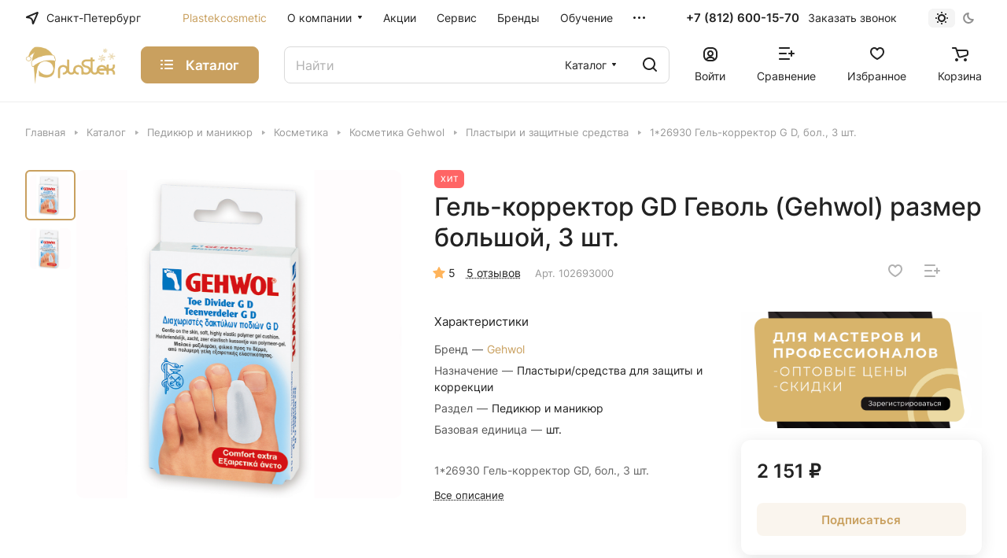

--- FILE ---
content_type: text/html; charset=UTF-8
request_url: https://plastek-shop.ru/catalog/pedikyur/kosmetika_2/gehwol/plastyri_i_zashchitnye_sredstva/1_26930_gel_korrektor_g_d_bol_3_sht/
body_size: 66909
content:
<!DOCTYPE html>
<html xmlns="http://www.w3.org/1999/xhtml" xml:lang="ru" lang="ru" class="  ">
	<head rel=canonical><link rel="canonical" href="https://plastek-shop.ru/catalog/pedikyur/kosmetika_2/gehwol/plastyri_i_zashchitnye_sredstva/1_26930_gel_korrektor_g_d_bol_3_sht/" />
        		<title>Педикюр и маникюр 1*26930 Гель-корректор G D, бол., 3 шт.  </title>
		<meta name="viewport" content="initial-scale=1.0, width=device-width" />
		<meta name="HandheldFriendly" content="true" />
		<meta name="yes" content="yes" />
		<meta name="apple-mobile-web-app-status-bar-style" content="black" />
		<meta name="SKYPE_TOOLBAR" content="SKYPE_TOOLBAR_PARSER_COMPATIBLE" />
        <!-- rr1 -->
		<meta http-equiv="Content-Type" content="text/html; charset=UTF-8" />
<meta name="keywords" content="Интернет-магазин, заказать, купить, 1*26930 Гель-корректор G D, бол., 3 шт. Педикюр и маникюр  " />
<meta name="description" content="Интернет-магазин, заказать, купить, 1*26930 Гель-корректор G D, бол., 3 шт. Педикюр и маникюр  Гель-корректор G D, бол., 3 шт. &amp;lt;p&amp;gt;Предназначен для профилактики и коррекции деформаций пальцев. Корректирует и сохраняет физиологическое положение большого пальца в обуви, что особенно важно при искривлениях, сопровождающихся выпирающей косточкой. Защищает от трения и приносит облегчение при наличии мозолей между пальцами. Корректирует тесно прижатые или надвинувшиеся друг на друга пальцы и исправляет их положение. В составе геля минеральные масла, смягчающие загрубевшую кожу. Корректор рекомендуется мыть в теплой воде с мылом.&amp;lt;/p&amp;gt; " />

<link href="/bitrix/js/ui/design-tokens/dist/ui.design-tokens.min.css?172725509723463"  rel="stylesheet" />
<link href="/bitrix/js/ui/fonts/opensans/ui.font.opensans.min.css?17203412252320"  rel="stylesheet" />
<link href="/bitrix/js/main/popup/dist/main.popup.bundle.min.css?174483241626589"  rel="stylesheet" />
<link href="/bitrix/cache/css/s1/aspro-lite/page_a795781e765ffbcd7d3a144e3aa45bba/page_a795781e765ffbcd7d3a144e3aa45bba_v1.css?1745865137128577"  rel="stylesheet" />
<link href="/bitrix/cache/css/s1/aspro-lite/default_2de0bab047b52f2a092fb8dafd2641dc/default_2de0bab047b52f2a092fb8dafd2641dc_v1.css?17470686778832"  rel="stylesheet" />
<link href="/bitrix/cache/css/s1/aspro-lite/default_9bc2a6fb6797acef39c49b9336535722/default_9bc2a6fb6797acef39c49b9336535722_v1.css?17458651377393"  rel="stylesheet" />
<link href="/bitrix/panel/main/popup.min.css?172034140220774"  rel="stylesheet" />
<link href="/bitrix/cache/css/s1/aspro-lite/default_a3e8be6df127ae4ee3d2dd7174e27b9f/default_a3e8be6df127ae4ee3d2dd7174e27b9f_v1.css?17458651374636"  rel="stylesheet" />
<link href="/bitrix/cache/css/s1/aspro-lite/default_3320e92d94dfa49d4d28d0915d135eb1/default_3320e92d94dfa49d4d28d0915d135eb1_v1.css?17458651092156"  rel="stylesheet" />
<link href="/bitrix/cache/css/s1/aspro-lite/template_8f110169dc6673b7d9d70979eeaac063/template_8f110169dc6673b7d9d70979eeaac063_v1.css?1765205114251862"  data-template-style="true" rel="stylesheet" />
<script>if(!window.BX)window.BX={};if(!window.BX.message)window.BX.message=function(mess){if(typeof mess==='object'){for(let i in mess) {BX.message[i]=mess[i];} return true;}};</script>
<script>(window.BX||top.BX).message({"pull_server_enabled":"N","pull_config_timestamp":0,"shared_worker_allowed":"Y","pull_guest_mode":"N","pull_guest_user_id":0,"pull_worker_mtime":1744832386});(window.BX||top.BX).message({"PULL_OLD_REVISION":"Для продолжения корректной работы с сайтом необходимо перезагрузить страницу."});</script>
<script>(window.BX||top.BX).message({"JS_CORE_LOADING":"Загрузка...","JS_CORE_NO_DATA":"- Нет данных -","JS_CORE_WINDOW_CLOSE":"Закрыть","JS_CORE_WINDOW_EXPAND":"Развернуть","JS_CORE_WINDOW_NARROW":"Свернуть в окно","JS_CORE_WINDOW_SAVE":"Сохранить","JS_CORE_WINDOW_CANCEL":"Отменить","JS_CORE_WINDOW_CONTINUE":"Продолжить","JS_CORE_H":"ч","JS_CORE_M":"м","JS_CORE_S":"с","JSADM_AI_HIDE_EXTRA":"Скрыть лишние","JSADM_AI_ALL_NOTIF":"Показать все","JSADM_AUTH_REQ":"Требуется авторизация!","JS_CORE_WINDOW_AUTH":"Войти","JS_CORE_IMAGE_FULL":"Полный размер"});</script>

<script src="/bitrix/js/main/core/core.min.js?1744832428225353"></script>

<script>BX.Runtime.registerExtension({"name":"main.core","namespace":"BX","loaded":true});</script>
<script>BX.setJSList(["\/bitrix\/js\/main\/core\/core_ajax.js","\/bitrix\/js\/main\/core\/core_promise.js","\/bitrix\/js\/main\/polyfill\/promise\/js\/promise.js","\/bitrix\/js\/main\/loadext\/loadext.js","\/bitrix\/js\/main\/loadext\/extension.js","\/bitrix\/js\/main\/polyfill\/promise\/js\/promise.js","\/bitrix\/js\/main\/polyfill\/find\/js\/find.js","\/bitrix\/js\/main\/polyfill\/includes\/js\/includes.js","\/bitrix\/js\/main\/polyfill\/matches\/js\/matches.js","\/bitrix\/js\/ui\/polyfill\/closest\/js\/closest.js","\/bitrix\/js\/main\/polyfill\/fill\/main.polyfill.fill.js","\/bitrix\/js\/main\/polyfill\/find\/js\/find.js","\/bitrix\/js\/main\/polyfill\/matches\/js\/matches.js","\/bitrix\/js\/main\/polyfill\/core\/dist\/polyfill.bundle.js","\/bitrix\/js\/main\/core\/core.js","\/bitrix\/js\/main\/polyfill\/intersectionobserver\/js\/intersectionobserver.js","\/bitrix\/js\/main\/lazyload\/dist\/lazyload.bundle.js","\/bitrix\/js\/main\/polyfill\/core\/dist\/polyfill.bundle.js","\/bitrix\/js\/main\/parambag\/dist\/parambag.bundle.js"]);
</script>
<script>BX.Runtime.registerExtension({"name":"fx","namespace":"window","loaded":true});</script>
<script>BX.Runtime.registerExtension({"name":"aspro_cookie","namespace":"window","loaded":true});</script>
<script>BX.Runtime.registerExtension({"name":"aspro_metrika.goals","namespace":"window","loaded":true});</script>
<script>BX.Runtime.registerExtension({"name":"aspro_logo","namespace":"window","loaded":true});</script>
<script>(window.BX||top.BX).message({"ADD_BASKET_PROPS_TITLE":"Выберите свойства, добавляемые в корзину","ADD_BASKET_PROPS_BUTTON_TITLE":"Выбрать"});</script>
<script>BX.Runtime.registerExtension({"name":"aspro_item_action","namespace":"window","loaded":true});</script>
<script>(window.BX||top.BX).message({"NOTICE_ADDED2CART":"В корзине","NOTICE_CLOSE":"Закрыть","NOTICE_MORE":"и ещё #COUNT# #PRODUCTS#","NOTICE_PRODUCT0":"товаров","NOTICE_PRODUCT1":"товар","NOTICE_PRODUCT2":"товара","NOTICE_ERROR":"Ошибка","NOTICE_REQUEST_ERROR":"Ошибка запроса","NOTICE_AUTHORIZED":"Вы успешно авторизовались","NOTICE_ADDED2COMPARE":"В сравнении","NOTICE_ADDED2FAVORITE":"В избранном","NOTICE_ADDED2SUBSCRIBE":"Вы подписались","NOTICE_REMOVED_FROM_COMPARE":"Удалено из сравнения","NOTICE_REMOVED_FROM_FAVORITE":"Удалено из избранного","NOTICE_REMOVED_FROM_SUBSCRIBE":"Удалено из подписки"});</script>
<script>BX.Runtime.registerExtension({"name":"aspro_notice","namespace":"window","loaded":true});</script>
<script>BX.Runtime.registerExtension({"name":"aspro_scroll_to_top","namespace":"window","loaded":true});</script>
<script>BX.Runtime.registerExtension({"name":"aspro_chip","namespace":"window","loaded":true});</script>
<script>BX.Runtime.registerExtension({"name":"aspro_dropdown_select","namespace":"window","loaded":true});</script>
<script>BX.Runtime.registerExtension({"name":"aspro_regions","namespace":"window","loaded":true});</script>
<script>BX.Runtime.registerExtension({"name":"aspro_ui","namespace":"window","loaded":true});</script>
<script>(window.BX||top.BX).message({"CT_BST_SEARCH_BUTTON2":"Найти","SEARCH_IN_SITE_FULL":"По всему сайту","SEARCH_IN_SITE":"Везде","SEARCH_IN_CATALOG_FULL":"По каталогу","SEARCH_IN_CATALOG":"Каталог"});</script>
<script>BX.Runtime.registerExtension({"name":"aspro_searchtitle","namespace":"window","loaded":true});</script>
<script>BX.Runtime.registerExtension({"name":"ui.design-tokens","namespace":"window","loaded":true});</script>
<script>BX.Runtime.registerExtension({"name":"ui.fonts.opensans","namespace":"window","loaded":true});</script>
<script>BX.Runtime.registerExtension({"name":"main.popup","namespace":"BX.Main","loaded":true});</script>
<script>BX.Runtime.registerExtension({"name":"popup","namespace":"window","loaded":true});</script>
<script>BX.Runtime.registerExtension({"name":"aspro_hover_block","namespace":"window","loaded":true});</script>
<script>BX.Runtime.registerExtension({"name":"aspro_fancybox","namespace":"window","loaded":true});</script>
<script>BX.Runtime.registerExtension({"name":"aspro_detail","namespace":"window","loaded":true});</script>
<script>BX.Runtime.registerExtension({"name":"aspro_swiper_init","namespace":"window","loaded":true});</script>
<script>BX.Runtime.registerExtension({"name":"aspro_swiper","namespace":"window","loaded":true});</script>
<script>BX.Runtime.registerExtension({"name":"aspro_swiper_events","namespace":"window","loaded":true});</script>
<script>BX.Runtime.registerExtension({"name":"aspro_rounded_columns","namespace":"window","loaded":true});</script>
<script>BX.Runtime.registerExtension({"name":"aspro_viewed","namespace":"window","loaded":true});</script>
<script>BX.Runtime.registerExtension({"name":"aspro_gallery","namespace":"window","loaded":true});</script>
<script>BX.Runtime.registerExtension({"name":"aspro_rating","namespace":"window","loaded":true});</script>
<script>BX.Runtime.registerExtension({"name":"aspro_reviews","namespace":"window","loaded":true});</script>
<script>BX.Runtime.registerExtension({"name":"aspro_share","namespace":"window","loaded":true});</script>
<script>BX.Runtime.registerExtension({"name":"main.pageobject","namespace":"window","loaded":true});</script>
<script>(window.BX||top.BX).message({"JS_CORE_LOADING":"Загрузка...","JS_CORE_NO_DATA":"- Нет данных -","JS_CORE_WINDOW_CLOSE":"Закрыть","JS_CORE_WINDOW_EXPAND":"Развернуть","JS_CORE_WINDOW_NARROW":"Свернуть в окно","JS_CORE_WINDOW_SAVE":"Сохранить","JS_CORE_WINDOW_CANCEL":"Отменить","JS_CORE_WINDOW_CONTINUE":"Продолжить","JS_CORE_H":"ч","JS_CORE_M":"м","JS_CORE_S":"с","JSADM_AI_HIDE_EXTRA":"Скрыть лишние","JSADM_AI_ALL_NOTIF":"Показать все","JSADM_AUTH_REQ":"Требуется авторизация!","JS_CORE_WINDOW_AUTH":"Войти","JS_CORE_IMAGE_FULL":"Полный размер"});</script>
<script>BX.Runtime.registerExtension({"name":"window","namespace":"window","loaded":true});</script>
<script>BX.Runtime.registerExtension({"name":"aspro_uniform","namespace":"window","loaded":true});</script>
<script>BX.Runtime.registerExtension({"name":"aspro_chars","namespace":"window","loaded":true});</script>
<script>BX.Runtime.registerExtension({"name":"aspro_catalog","namespace":"window","loaded":true});</script>
<script>BX.Runtime.registerExtension({"name":"aspro_catalog_block","namespace":"window","loaded":true});</script>
<script>BX.Runtime.registerExtension({"name":"aspro_select_offer_load","namespace":"window","loaded":true});</script>
<script>BX.Runtime.registerExtension({"name":"aspro_back_url","namespace":"window","loaded":true});</script>
<script>BX.Runtime.registerExtension({"name":"ls","namespace":"window","loaded":true});</script>
<script>BX.Runtime.registerExtension({"name":"aspro_prices","namespace":"window","loaded":true});</script>
<script>BX.Runtime.registerExtension({"name":"aspro_stickers","namespace":"window","loaded":true});</script>
<script>(window.BX||top.BX).message({"LANGUAGE_ID":"ru","FORMAT_DATE":"DD.MM.YYYY","FORMAT_DATETIME":"DD.MM.YYYY HH:MI:SS","COOKIE_PREFIX":"BITRIX_SM","SERVER_TZ_OFFSET":"10800","UTF_MODE":"Y","SITE_ID":"s1","SITE_DIR":"\/","USER_ID":"","SERVER_TIME":1768923634,"USER_TZ_OFFSET":0,"USER_TZ_AUTO":"Y","bitrix_sessid":"6b6cc78dfbd3cc2d537b1c6d01936709"});</script>


<script  src="/bitrix/cache/js/s1/aspro-lite/kernel_main/kernel_main_v1.js?1745894247196377"></script>
<script src="/bitrix/js/pull/protobuf/protobuf.min.js?172034121876433"></script>
<script src="/bitrix/js/pull/protobuf/model.min.js?172034121814190"></script>
<script src="/bitrix/js/main/core/core_promise.min.js?17203412072490"></script>
<script src="/bitrix/js/rest/client/rest.client.min.js?17203412199240"></script>
<script src="/bitrix/js/pull/client/pull.client.min.js?174483238649849"></script>
<script src="/bitrix/js/main/ajax.min.js?172034120422194"></script>
<script src="/bitrix/js/main/popup/dist/main.popup.bundle.min.js?174483241665924"></script>
<script src="/bitrix/js/main/rating.min.js?172725512212227"></script>
<script src="/bitrix/js/main/core/core_ls.min.js?17448324162683"></script>
<script src="/bitrix/js/yandex.metrika/script.js?17203412306603"></script>
<script>BX.setJSList(["\/bitrix\/js\/main\/core\/core_fx.js","\/bitrix\/js\/main\/pageobject\/pageobject.js","\/bitrix\/js\/main\/core\/core_window.js","\/bitrix\/js\/main\/session.js","\/bitrix\/js\/main\/date\/main.date.js","\/bitrix\/js\/main\/core\/core_date.js","\/bitrix\/js\/main\/utils.js","\/bitrix\/js\/main\/dd.js","\/bitrix\/js\/main\/core\/core_uf.js","\/bitrix\/js\/main\/core\/core_dd.js","\/bitrix\/js\/main\/core\/core_tooltip.js","\/bitrix\/templates\/aspro-lite\/js\/jquery.history.js","\/bitrix\/templates\/aspro-lite\/components\/bitrix\/catalog.element\/main\/script.js","\/bitrix\/templates\/aspro-lite\/js\/jquery.fancybox.min.js","\/bitrix\/templates\/aspro-lite\/js\/slider.swiper.min.js","\/bitrix\/templates\/aspro-lite\/vendor\/js\/carousel\/swiper\/swiper-bundle.min.js","\/bitrix\/templates\/aspro-lite\/js\/slider.swiper.galleryEvents.min.js","\/bitrix\/templates\/aspro-lite\/js\/viewed.min.js","\/bitrix\/templates\/aspro-lite\/js\/gallery.min.js","\/bitrix\/templates\/aspro-lite\/js\/jquery.uniform.min.js","\/bitrix\/templates\/aspro-lite\/components\/bitrix\/sale.gift.main.products\/main\/script.js","\/bitrix\/templates\/aspro-lite\/components\/bitrix\/sale.gift.product\/main\/script.js","\/bitrix\/templates\/aspro-lite\/js\/select_offer_load.min.js","\/bitrix\/templates\/aspro-lite\/js\/hover-block.min.js","\/bitrix\/templates\/aspro-lite\/js\/observer.js","\/bitrix\/templates\/aspro-lite\/js\/lite.bootstrap.js","\/bitrix\/templates\/aspro-lite\/vendor\/jquery.cookie.js","\/bitrix\/templates\/aspro-lite\/vendor\/jquery.validate.min.js","\/bitrix\/templates\/aspro-lite\/vendor\/js\/ripple.js","\/bitrix\/templates\/aspro-lite\/js\/detectmobilebrowser.js","\/bitrix\/templates\/aspro-lite\/js\/matchMedia.js","\/bitrix\/templates\/aspro-lite\/js\/jquery.actual.min.js","\/bitrix\/templates\/aspro-lite\/js\/jquery-ui.min.js","\/bitrix\/templates\/aspro-lite\/js\/jquery.plugin.min.js","\/bitrix\/templates\/aspro-lite\/js\/jqModal.js","\/bitrix\/templates\/aspro-lite\/js\/jquery.countdown.min.js","\/bitrix\/templates\/aspro-lite\/js\/jquery.countdown-ru.js","\/bitrix\/templates\/aspro-lite\/js\/scrollTabs.js","\/bitrix\/templates\/aspro-lite\/js\/blocks\/controls.js","\/bitrix\/templates\/aspro-lite\/js\/blocks\/hint.js","\/bitrix\/templates\/aspro-lite\/js\/blocks\/tabs-history.js","\/bitrix\/templates\/aspro-lite\/js\/general.js","\/bitrix\/templates\/aspro-lite\/js\/custom.js","\/bitrix\/templates\/aspro-lite\/js\/metrika.goals.min.js","\/bitrix\/templates\/aspro-lite\/js\/logo.min.js","\/bitrix\/templates\/aspro-lite\/js\/item-action.min.js","\/bitrix\/templates\/aspro-lite\/js\/notice.min.js","\/bitrix\/templates\/aspro-lite\/js\/scroll_to_top.min.js","\/bitrix\/templates\/aspro-lite\/components\/bitrix\/menu\/header\/script.js","\/bitrix\/components\/aspro\/theme.selector.lite\/templates\/.default\/script.js","\/bitrix\/components\/bitrix\/search.title\/script.js","\/bitrix\/templates\/aspro-lite\/components\/bitrix\/search.title\/corp\/script.js","\/bitrix\/templates\/aspro-lite\/js\/searchtitle.min.js","\/bitrix\/templates\/aspro-lite\/components\/bitrix\/menu\/left\/script.js","\/bitrix\/templates\/aspro-lite\/components\/bitrix\/menu\/bottom2\/script.js","\/bitrix\/components\/aspro\/marketing.popup.lite\/templates\/.default\/script.js","\/bitrix\/templates\/aspro-lite\/js\/jquery.inputmask.bundle.min.js","\/bitrix\/components\/aspro\/regionality.list.lite\/templates\/popup_regions_small\/script.js","\/bitrix\/templates\/aspro-lite\/js\/phones.js","\/bitrix\/templates\/aspro-lite\/components\/bitrix\/catalog.comments\/catalog\/script.js","\/bitrix\/components\/aspro\/catalog.viewed.lite\/templates\/main\/script.js","\/bitrix\/templates\/aspro-lite\/components\/bitrix\/subscribe.edit\/footer_compact\/script.js"]);</script>
<script>BX.setCSSList(["\/bitrix\/templates\/aspro-lite\/components\/bitrix\/catalog\/main\/style.css","\/bitrix\/templates\/aspro-lite\/css\/animation\/animate.min.css","\/bitrix\/templates\/aspro-lite\/components\/bitrix\/catalog.element\/main\/style.css","\/bitrix\/templates\/aspro-lite\/css\/jquery.fancybox.min.css","\/bitrix\/templates\/aspro-lite\/css\/fancybox-gallery.min.css","\/bitrix\/templates\/aspro-lite\/css\/detail.min.css","\/bitrix\/templates\/aspro-lite\/vendor\/css\/carousel\/swiper\/swiper-bundle.min.css","\/bitrix\/templates\/aspro-lite\/css\/slider.swiper.min.css","\/bitrix\/templates\/aspro-lite\/css\/slider.min.css","\/bitrix\/templates\/aspro-lite\/css\/rounded-columns.min.css","\/bitrix\/templates\/aspro-lite\/css\/gallery.min.css","\/bitrix\/templates\/aspro-lite\/css\/rating.min.css","\/bitrix\/templates\/aspro-lite\/css\/reviews.min.css","\/bitrix\/templates\/aspro-lite\/css\/share.min.css","\/bitrix\/templates\/aspro-lite\/css\/chars.min.css","\/bitrix\/templates\/aspro-lite\/css\/catalog.min.css","\/bitrix\/templates\/aspro-lite\/css\/catalog-block.min.css","\/bitrix\/templates\/aspro-lite\/css\/back-url.min.css","\/bitrix\/templates\/aspro-lite\/css\/fonts\/inter\/css\/inter.min.css","\/bitrix\/templates\/aspro-lite\/css\/lite.bootstrap.css","\/bitrix\/templates\/aspro-lite\/vendor\/css\/ripple.css","\/bitrix\/templates\/aspro-lite\/css\/buttons.css","\/bitrix\/templates\/aspro-lite\/css\/svg.css","\/bitrix\/templates\/aspro-lite\/css\/header.css","\/bitrix\/templates\/aspro-lite\/css\/footer.css","\/bitrix\/templates\/aspro-lite\/css\/mobile-header.css","\/bitrix\/templates\/aspro-lite\/css\/mobile-menu.css","\/bitrix\/templates\/aspro-lite\/css\/header-fixed.css","\/bitrix\/templates\/aspro-lite\/css\/page-title-breadcrumb-pagination.css","\/bitrix\/templates\/aspro-lite\/css\/social-icons.css","\/bitrix\/templates\/aspro-lite\/css\/left-menu.css","\/bitrix\/templates\/aspro-lite\/css\/tabs.css","\/bitrix\/templates\/aspro-lite\/css\/bg-banner.css","\/bitrix\/templates\/aspro-lite\/css\/item-views.css","\/bitrix\/templates\/aspro-lite\/css\/blocks\/countdown.css","\/bitrix\/templates\/aspro-lite\/css\/blocks\/cross.css","\/bitrix\/templates\/aspro-lite\/css\/blocks\/dark-light-theme.css","\/bitrix\/templates\/aspro-lite\/css\/blocks\/flexbox.css","\/bitrix\/templates\/aspro-lite\/css\/blocks\/grid-list.css","\/bitrix\/templates\/aspro-lite\/css\/blocks\/hint.css","\/bitrix\/templates\/aspro-lite\/css\/blocks\/images.css","\/bitrix\/templates\/aspro-lite\/css\/blocks\/line-block.css","\/bitrix\/templates\/aspro-lite\/css\/blocks\/mobile-scrolled.css","\/bitrix\/templates\/aspro-lite\/css\/blocks\/popup.css","\/bitrix\/templates\/aspro-lite\/css\/blocks\/prices.css","\/bitrix\/templates\/aspro-lite\/css\/blocks\/scroller.css","\/bitrix\/templates\/aspro-lite\/css\/blocks\/social-list.css","\/bitrix\/templates\/aspro-lite\/css\/blocks\/sticker.css","\/bitrix\/templates\/aspro-lite\/css\/blocks\/sticky.css","\/bitrix\/templates\/.default\/ajax\/ajax.css","\/bitrix\/templates\/aspro-lite\/css\/item-action.min.css","\/bitrix\/templates\/aspro-lite\/css\/notice.min.css","\/bitrix\/templates\/aspro-lite\/css\/scroll_to_top.min.css","\/bitrix\/templates\/aspro-lite\/components\/bitrix\/menu\/header\/style.css","\/bitrix\/components\/aspro\/theme.selector.lite\/templates\/.default\/style.css","\/bitrix\/templates\/aspro-lite\/components\/bitrix\/search.title\/corp\/style.css","\/bitrix\/templates\/aspro-lite\/components\/bitrix\/breadcrumb\/main\/style.css","\/bitrix\/templates\/aspro-lite\/components\/bitrix\/menu\/bottom2\/style.css","\/bitrix\/components\/aspro\/marketing.popup.lite\/templates\/.default\/style.css","\/bitrix\/templates\/aspro-lite\/styles.css","\/bitrix\/templates\/aspro-lite\/template_styles.css","\/bitrix\/templates\/aspro-lite\/css\/form.css","\/bitrix\/templates\/aspro-lite\/css\/colored.css","\/bitrix\/templates\/aspro-lite\/css\/responsive.css","\/bitrix\/templates\/aspro-lite\/css\/custom.css","\/bitrix\/templates\/aspro-lite\/css\/chip.min.css","\/bitrix\/templates\/aspro-lite\/css\/dropdown-select.min.css","\/bitrix\/templates\/aspro-lite\/css\/regions.min.css","\/bitrix\/templates\/aspro-lite\/components\/bitrix\/catalog.comments\/catalog\/style.css","\/bitrix\/components\/bitrix\/rating.vote\/templates\/standart_text\/style.css","\/bitrix\/components\/aspro\/catalog.viewed.lite\/templates\/main\/style.css","\/bitrix\/templates\/aspro-lite\/css\/blocks\/prices.min.css","\/bitrix\/templates\/aspro-lite\/css\/blocks\/sticker.min.css","\/bitrix\/templates\/aspro-lite\/css\/bottom-icons-panel.css"]);</script>

<!-- BEGIN JIVOSITE CODE -->
        <script>
            (function(){
                var widget_id = 'BsTZw2tF0K';
                var s = document.createElement('script');
                s.type = 'text/javascript';
                s.async = true;
                s.src = '//code.jivosite.com/script/widget/'+widget_id;
                var ss = document.getElementsByTagName('script')[0];
                ss.parentNode.insertBefore(s, ss);
            })();
        </script>
        <!-- END JIVOSITE CODE -->

<script>
					(function () {
						"use strict";

						var counter = function ()
						{
							var cookie = (function (name) {
								var parts = ("; " + document.cookie).split("; " + name + "=");
								if (parts.length == 2) {
									try {return JSON.parse(decodeURIComponent(parts.pop().split(";").shift()));}
									catch (e) {}
								}
							})("BITRIX_CONVERSION_CONTEXT_s1");

							if (cookie && cookie.EXPIRE >= BX.message("SERVER_TIME"))
								return;

							var request = new XMLHttpRequest();
							request.open("POST", "/bitrix/tools/conversion/ajax_counter.php", true);
							request.setRequestHeader("Content-type", "application/x-www-form-urlencoded");
							request.send(
								"SITE_ID="+encodeURIComponent("s1")+
								"&sessid="+encodeURIComponent(BX.bitrix_sessid())+
								"&HTTP_REFERER="+encodeURIComponent(document.referrer)
							);
						};

						if (window.frameRequestStart === true)
							BX.addCustomEvent("onFrameDataReceived", counter);
						else
							BX.ready(counter);
					})();
				</script>
            <script>
                window.dataLayerName = 'dataLayer';
                var dataLayerName = window.dataLayerName;
            </script>
            <!-- Yandex.Metrika counter -->
            <script>
                (function (m, e, t, r, i, k, a) {
                    m[i] = m[i] || function () {
                        (m[i].a = m[i].a || []).push(arguments)
                    };
                    m[i].l = 1 * new Date();
                    k = e.createElement(t), a = e.getElementsByTagName(t)[0], k.async = 1, k.src = r, a.parentNode.insertBefore(k, a)
                })
                (window, document, "script", "https://mc.yandex.ru/metrika/tag.js", "ym");

                ym("96947580", "init", {
                    clickmap: true,
                    trackLinks: true,
                    accurateTrackBounce: true,
                    webvisor: true,
                    ecommerce: dataLayerName,
                    params: {
                        __ym: {
                            "ymCmsPlugin": {
                                "cms": "1c-bitrix",
                                "cmsVersion": "25.100",
                                "pluginVersion": "1.0.8",
                                'ymCmsRip': 1307183125                            }
                        }
                    }
                });

                document.addEventListener("DOMContentLoaded", function() {
                                    });

            </script>
            <!-- /Yandex.Metrika counter -->
                    <script>
            window.counters = ["96947580"];
        </script>
        
<script src="https://widgetecom.ru/widgets-sdk.js"></script>
<script>BX.message({'JS_REQUIRED':'Заполните это поле!','JS_FORMAT':'Неверный формат!','JS_FILE_EXT':'Недопустимое расширение файла!','JS_PASSWORD_COPY':'Пароли не совпадают!','JS_PASSWORD_LENGTH':'Минимум 6 символов!','JS_ERROR':'Неверно заполнено поле!','JS_FILE_SIZE':'Максимальный размер 5мб!','JS_FILE_BUTTON_NAME':'Выберите файл','JS_FILE_DEFAULT':'Файл не найден','JS_DATE':'Некорректная дата!','JS_DATETIME':'Некорректная дата/время!','JS_REQUIRED_LICENSES':'Согласитесь с условиями','S_CALLBACK':'Заказать звонок','S_QUESTION':'Задать вопрос','S_ASK_QUESTION':'Задать вопрос','S_FEEDBACK':'Оставить отзыв','ERROR_INCLUDE_MODULE_DIGITAL_TITLE':'Ошибка подключения модуля &laquo;Аспро: ЛайтШоп&raquo;','ERROR_INCLUDE_MODULE_DIGITAL_TEXT':'Ошибка подключения модуля &laquo;Аспро: ЛайтШоп&raquo;.<br />Пожалуйста установите модуль и повторите попытку','S_SERVICES':'Наши услуги','S_SERVICES_SHORT':'Услуги','S_TO_ALL_SERVICES':'Все услуги','S_CATALOG':'Каталог товаров','S_CATALOG_SHORT':'Каталог','S_TO_ALL_CATALOG':'Весь каталог','S_CATALOG_FAVORITES':'Наши товары','S_CATALOG_FAVORITES_SHORT':'Товары','S_NEWS':'Новости','S_TO_ALL_NEWS':'Все новости','S_COMPANY':'О компании','S_OTHER':'Прочее','S_CONTENT':'Контент','T_JS_ARTICLE':'Артикул: ','T_JS_NAME':'Наименование: ','T_JS_PRICE':'Цена: ','T_JS_QUANTITY':'Количество: ','T_JS_SUMM':'Сумма: ','FANCY_CLOSE':'Закрыть','FANCY_NEXT':'Вперед','FANCY_PREV':'Назад','CUSTOM_COLOR_CHOOSE':'Выбрать','CUSTOM_COLOR_CANCEL':'Отмена','S_MOBILE_MENU':'Меню','DIGITAL_T_MENU_BACK':'Назад','DIGITAL_T_MENU_CALLBACK':'Обратная связь','DIGITAL_T_MENU_CONTACTS_TITLE':'Будьте на связи','TITLE_BASKET':'В корзине товаров на #SUMM#','BASKET_SUMM':'#SUMM#','EMPTY_BASKET':'Корзина пуста','TITLE_BASKET_EMPTY':'Корзина пуста','BASKET':'Корзина','SEARCH_TITLE':'Поиск','SOCIAL_TITLE':'Оставайтесь на связи','LOGIN':'Войти','MY_CABINET':'Кабинет','SUBSCRIBE_TITLE':'Будьте всегда в курсе','HEADER_SCHEDULE':'Время работы','SEO_TEXT':'SEO описание','COMPANY_IMG':'Картинка компании','COMPANY_TEXT':'Описание компании','JS_RECAPTCHA_ERROR':'Пройдите проверку','JS_PROCESSING_ERROR':'Согласитесь с условиями!','CONFIG_SAVE_SUCCESS':'Настройки сохранены','CONFIG_SAVE_FAIL':'Ошибка сохранения настроек','CLEAR_FILE':'Отменить','ALL_SECTIONS_PROJECT':'Все проекты','RELOAD_PAGE':'Обновить страницу','REFRESH':'Поменять картинку','RECAPTCHA_TEXT':'Подтвердите, что вы не робот','SHOW':'Еще','HIDE':'Скрыть','FILTER_EXPAND_VALUES':'Показать все','FILTER_HIDE_VALUES':'Свернуть','COUNTDOWN_SEC':'сек','COUNTDOWN_MIN':'мин','COUNTDOWN_HOUR':'час','COUNTDOWN_DAY0':'дн','COUNTDOWN_DAY1':'дн','COUNTDOWN_DAY2':'дн','COUNTDOWN_WEAK0':'Недель','COUNTDOWN_WEAK1':'Неделя','COUNTDOWN_WEAK2':'Недели','COUNTDOWN_MONTH0':'Месяцев','COUNTDOWN_MONTH1':'Месяц','COUNTDOWN_MONTH2':'Месяца','COUNTDOWN_YEAR0':'Лет','COUNTDOWN_YEAR1':'Год','COUNTDOWN_YEAR2':'Года','COUNTDOWN_COMPACT_SEC':'с','COUNTDOWN_COMPACT_MIN':'м','COUNTDOWN_COMPACT_HOUR':'ч','COUNTDOWN_COMPACT_DAY':'д','COUNTDOWN_COMPACT_WEAK':'н','COUNTDOWN_COMPACT_MONTH':'м','COUNTDOWN_COMPACT_YEAR0':'л','COUNTDOWN_COMPACT_YEAR1':'г','BASKET_PRINT_BUTTON':'Распечатать','BASKET_CLEAR_ALL_BUTTON':'Очистить','BASKET_QUICK_ORDER_BUTTON':'Быстрый заказ','BASKET_CONTINUE_BUTTON':'Продолжить покупки','BASKET_ORDER_BUTTON':'Оформить заказ','SHARE_BUTTON':'Поделиться','BASKET_CHANGE_TITLE':'Ваш заказ','BASKET_CHANGE_LINK':'Изменить','MORE_INFO_SKU':'Купить','ITEM_ECONOMY':'Экономия','ITEM_ARTICLE':'Артикул: ','JS_FORMAT_ORDER':'имеет неверный формат','JS_BASKET_COUNT_TITLE':'В корзине товаров на SUMM','POPUP_VIDEO':'Видео','POPUP_GIFT_TEXT':'Нашли что-то особенное? Намекните другу о подарке!','ORDER_FIO_LABEL':'Ф.И.О.','ORDER_PHONE_LABEL':'Телефон','ORDER_REGISTER_BUTTON':'Регистрация','PRICES_TYPE':'Варианты цен','FILTER_HELPER_VALUES':' знач.','SHOW_MORE_SCU_MAIN':'Еще #COUNT#','SHOW_MORE_SCU_1':'предложение','SHOW_MORE_SCU_2':'предложения','SHOW_MORE_SCU_3':'предложений','PARENT_ITEM_NOT_FOUND':'Не найден основной товар для услуги в корзине. Обновите страницу и попробуйте снова.','S_FAVORITE':'Избранное','S_COMPARE':'Сравнение'})</script>
<style>html {--border-radius:8px;--theme-base-color:#c9a05f;--theme-base-opacity-color:#c9a05f1a;--theme-more-color:#c9a05f;--theme-outer-border-radius:12px;--theme-text-transform:none;--theme-letter-spacing:normal;--theme-button-font-size:0%;--theme-button-padding-2px:0%;--theme-button-padding-1px:0%;--theme-more-color-hue:37;--theme-more-color-saturation:50%;--theme-more-color-lightness:58%;--theme-base-color-hue:37;--theme-base-color-saturation:50%;--theme-base-color-lightness:58%;--theme-lightness-hover-diff:6%;}</style>
<style>html {font-size:16px;--theme-font-family:Inter;--theme-font-title-family:var(--theme-font-family);--theme-font-title-weight:500;}</style>
<style>html {--theme-page-width: 1500px;--theme-page-width-padding: 32px}</style>

			<script data-skip-moving="true" src="/bitrix/js/main/jquery/jquery-3.6.0.min.js"></script>
			<script data-skip-moving="true" src="/bitrix/templates/aspro-lite/js/speed.min.js?=1720341410"></script>
		
<link href="/bitrix/templates/aspro-lite/css/print.min.css?172034140912929" data-template-style="true" rel="stylesheet" media="print">
<link rel="shortcut icon" href="/favicon.png" type="image/png" />
<link rel="apple-touch-icon" sizes="180x180" href="/upload/CLite/8a2/udykc1u439rn3gwwfm934vysomaw3nab.png" />
<meta property="og:description" content="1*26930 Гель-корректор GD, бол., 3 шт." />
<meta property="og:image" content="https://plastek-shop.ru:443/upload/iblock/e16/zv76qduzyij6rmxiujij8xjspeo55qu2.jpg" />
<link rel="image_src" href="https://plastek-shop.ru:443/upload/iblock/e16/zv76qduzyij6rmxiujij8xjspeo55qu2.jpg"  />
<meta property="og:title" content="Педикюр и маникюр 1*26930 Гель-корректор G D, бол., 3 шт." />
<meta property="og:type" content="website" />
<meta property="og:url" content="https://plastek-shop.ru:443/catalog/pedikyur/kosmetika_2/gehwol/plastyri_i_zashchitnye_sredstva/1_26930_gel_korrektor_g_d_bol_3_sht/" />
<script>window[window.dataLayerName] = window[window.dataLayerName] || [];</script>



<script  src="/bitrix/cache/js/s1/aspro-lite/template_bb20b5be6806bd68203fa5658be09a23/template_bb20b5be6806bd68203fa5658be09a23_v1.js?1765204700409143"></script>
<script  src="/bitrix/cache/js/s1/aspro-lite/page_16a23f01c160f4781b24293fff4a8fd0/page_16a23f01c160f4781b24293fff4a8fd0_v1.js?1745865137286940"></script>
<script  src="/bitrix/cache/js/s1/aspro-lite/default_c856baf534f08d7d028f6de469171b63/default_c856baf534f08d7d028f6de469171b63_v1.js?17470686771715"></script>
<script  src="/bitrix/cache/js/s1/aspro-lite/default_4f10948e72e43c0cd7dfe6dcf6d7586b/default_4f10948e72e43c0cd7dfe6dcf6d7586b_v1.js?17470686771114"></script>
<script  src="/bitrix/cache/js/s1/aspro-lite/default_47884f30822285b61f6227432c12e3a4/default_47884f30822285b61f6227432c12e3a4_v1.js?17458651378624"></script>
<script  src="/bitrix/cache/js/s1/aspro-lite/default_cccf082bf576d58baeda85901712d8f1/default_cccf082bf576d58baeda85901712d8f1_v1.js?17458651373724"></script>
<script  src="/bitrix/cache/js/s1/aspro-lite/default_fd1460c95e1bc3a9b1065daa558e78f5/default_fd1460c95e1bc3a9b1065daa558e78f5_v1.js?1745865109762"></script>
<script>var _ba = _ba || []; _ba.push(["aid", "43edaff37905085c8335f6875c0e0d97"]); _ba.push(["host", "plastek-shop.ru"]); (function() {var ba = document.createElement("script"); ba.type = "text/javascript"; ba.async = true;ba.src = (document.location.protocol == "https:" ? "https://" : "http://") + "bitrix.info/ba.js";var s = document.getElementsByTagName("script")[0];s.parentNode.insertBefore(ba, s);})();</script>


        <!-- rr1 -->
						<style>html {--header-height:130px;}</style>        <!-- Top.Mail.Ru counter -->
        <script>
            var _tmr = window._tmr || (window._tmr = []);
            _tmr.push({id: "3602329", type: "pageView", start: (new Date()).getTime()});
            (function (d, w, id) {
                if (d.getElementById(id)) return;
                var ts = d.createElement("script"); ts.type = "text/javascript"; ts.async = true; ts.id = id;
                ts.src = "https://top-fwz1.mail.ru/js/code.js";
                var f = function () {var s = d.getElementsByTagName("script")[0]; s.parentNode.insertBefore(ts, s);};
                if (w.opera == "[object Opera]") { d.addEventListener("DOMContentLoaded", f, false); } else { f(); }
            })(document, window, "tmr-code");
        </script>
        <noscript><div><img src="https://top-fwz1.mail.ru/counter?id=3602329;js=na" style="position:absolute;left:-9999px;" alt="Top.Mail.Ru" /></div></noscript>
        <!-- /Top.Mail.Ru counter -->
	</head>
	<body class="block-wo-title  site_s1   side_left hide_menu_page region_confirm_normal header_fill_ fixed_y mfixed_y mfixed_view_always title_position_left mmenu_leftside mheader-v1 footer-v2 fill_bg_ header-v3 title-v1 bottom-icons-panel_y with_order with_cabinet with_phones theme-light" id="main" data-site="/">
    <!-- Yandex.Metrika counter -->
    <script >
        (function(m,e,t,r,i,k,a){m[i]=m[i]||function(){(m[i].a=m[i].a||[]).push(arguments)};
            m[i].l=1*new Date();
            for (var j = 0; j < document.scripts.length; j++) {if (document.scripts[j].src === r) { return; }}
            k=e.createElement(t),a=e.getElementsByTagName(t)[0],k.async=1,k.src=r,a.parentNode.insertBefore(k,a)})
        (window, document, "script", "https://mc.yandex.ru/metrika/tag.js", "ym");

        ym(96947580, "init", {
            clickmap:true,
            trackLinks:true,
            accurateTrackBounce:true,
            webvisor:true,
            ecommerce:"dataLayer"
        });
    </script>
    <noscript><div><img src="https://mc.yandex.ru/watch/96947580" style="position:absolute; left:-9999px;" alt="" /></div></noscript>
    <!-- /Yandex.Metrika counter -->

    <div class="bx_areas"></div>

		
		<div id="panel"></div>


												<script data-skip-moving="true">
			var solutionName = 'arLiteOptions';
			var arAsproOptions = window[solutionName] = ({});
			var arAsproCounters = {};
			var arBasketItems = {};
		</script>
		<script type="text/php" src="/bitrix/templates/aspro-lite/js/setTheme.php?site_id=s1&site_dir=/" data-skip-moving="true"></script>
		<script>
            
            var arAsproOptions = window[solutionName] = ({
                SITE_DIR: '/',
                SITE_ID: 's1',
                SITE_TEMPLATE_PATH: '/bitrix/urlrewrite.php',
                SITE_ADDRESS: 'plastek-shop.ru',
                FORM: ({
                    ASK_FORM_ID: 'ASK',
                    SERVICES_FORM_ID: 'SERVICES',
                    FEEDBACK_FORM_ID: 'FEEDBACK',
                    CALLBACK_FORM_ID: 'CALLBACK',
                    RESUME_FORM_ID: 'RESUME',
                    TOORDER_FORM_ID: 'TOORDER'
                }),
                PAGES : ({
                    "CATALOG_PAGE_URL" : "/catalog/",
                    "COMPARE_PAGE_URL" : "/catalog/compare.php",
                    "SEARCH_PAGE_URL" : "/search/",
                    "BASKET_PAGE_URL" : "/basket/",
                    "SHARE_BASKET_PAGE_URL" : "/sharebasket/",
                    "ORDER_PAGE_URL" : "/order/",
                    "PERSONAL_PAGE_URL" : "/personal/",
                    "SUBSCRIBE_PAGE_URL" : "/personal/subscribe/",
                }),
                PRICES : ({
                    "MIN_PRICE" : "300",
                }),
                THEME: {'THEME_SWITCHER':'N','BASE_COLOR':'CUSTOM','BASE_COLOR_CUSTOM':'c9a05f','USE_MORE_COLOR':'N','MORE_COLOR':'10','MORE_COLOR_CUSTOM':'','LOGO_IMAGE':'/upload/CLite/75e/01g2dswopvp63564g27zjy8ouspz1gjj.png','LOGO_IMAGE_WHITE':'','LOGO_IMAGE_EMAIL':'/include/logo.png','LOGO_IMAGE_OG':'','FAVICON_IMAGE':'/favicon.png','APPLE_TOUCH_ICON_IMAGE':'/upload/CLite/8a2/udykc1u439rn3gwwfm934vysomaw3nab.png','THEME_VIEW_COLOR':'LIGHT','PAGE_WIDTH':'1500px','FONT_STYLE':'1','TITLE_FONT':'N','TITLE_FONT_STYLE_':'INTER','TITLE_FONT_STYLE':'INTER','SELF_HOSTED_FONTS':'Y','CUSTOM_FONT':'','CUSTOM_FONT_SIZE':'16','OUTER_BORDER_RADIUS':'12px','SIDE_MENU':'LEFT','LEFT_BLOCK':'normal','PAGE_TITLE':'1','FONT_TITLE_WEIGHT':'500','STICKY_SIDEBAR':'Y','SHOW_LICENCE':'Y','SHOW_OFFER':'Y','SCROLLTOTOP_TYPE':'ROUND_COLOR','SCROLLTOTOP_POSITION':'PADDING','SCROLLTOTOP_POSITION_RIGHT':'400','SCROLLTOTOP_POSITION_BOTTOM':'','USE_LAZY_LOAD':'N','LAZY_LOAD_EXCEPTIONS':'','STORES_SOURCE':'IBLOCK','HIDE_SITE_NAME_TITLE':'Y','USE_SVG_INLINE':'Y','SEARCHTITLE_TOP_COUNT':'10','SEARCHTITLE_ORDER':'date','SEARCHTITLE_USE_LANGUAGE_GUESS':'Y','SEARCHTITLE_CHECK_DATES':'Y','SEARCHTITLE_SHOW_WHERE':'Y','SEARCHTITLE_CATALOG_CATS':'iblock_aspro_lite_catalog','SEARCHTITLE_SITE_CATS':'main,iblock_aspro_lite_catalog,iblock_aspro_lite_content','CAPTCHA_FORM_TYPE':'N','PHONE_MASK':'+7 (999) 999-99-99','VALIDATE_PHONE_MASK':'^[+][0-9] [(][0-9]{3}[)] [0-9]{3}[-][0-9]{2}[-][0-9]{2}$','DATE_FORMAT':'DOT','VALIDATE_FILE_EXT':'png|jpg|jpeg|gif|doc|docx|xls|xlsx|txt|pdf|odt|rtf','USE_GOOGLE_RECAPTCHA':'N','GOOGLE_RECAPTCHA_VERSION':'2','GOOGLE_RECAPTCHA_PUBLIC_KEY':'','GOOGLE_RECAPTCHA_PRIVATE_KEY':'','GOOGLE_RECAPTCHA_MASK_PAGE':'','GOOGLE_RECAPTCHA_MIN_SCORE':'0.5','GOOGLE_RECAPTCHA_COLOR':'LIGHT','GOOGLE_RECAPTCHA_SIZE':'NORMAL','GOOGLE_RECAPTCHA_SHOW_LOGO':'Y','GOOGLE_RECAPTCHA_BADGE':'BOTTOMRIGHT','API_TOKEN_INSTAGRAMM':'','INSTAGRAMM_TITLE_BLOCK':'Мы в Instagram','INSTAGRAMM_TITLE_ALL_BLOCK':'Все публикации','INSTAGRAMM_TEXT_LENGTH':'800','API_TOKEN_VK':'','GROUP_ID_VK':'','VK_TITLE_BLOCK':'Мы ВКонтакте','VK_TITLE_ALL_BLOCK':'Все публикации','VK_TEXT_LENGTH':'800','API_TOKEN_YOUTUBE':'AIzaSyBD_sfYfugg2yyb33Qud_0cBTBpE8yluYA','CHANNEL_ID_YOUTUBE':'UCvNfOlv6ELNl95oi_Q8xooA','SORT_YOUTUBE':'date','PLAYLIST_ID_YOUTUBE':'','TITLE':'Видеоотзывы','YOTUBE_TITLE_ALL_BLOCK':'Все видео','INDEX_TYPE':'index1','DELIMITER_BIG_BANNER_INDEX_index1':'N','FON_BIG_BANNER_INDEX_index1':'N','index1_BIG_BANNER_INDEX_TEMPLATE':'type_2','index1_BIG_BANNER_INDEX_WIDE_TEXT_type_1':'Y','index1_BIG_BANNER_INDEX_HEIGHT_BANNER_type_1':'HIGH','index1_BIG_BANNER_INDEX_NARROW_BANNER_type_2':'Y','index1_BIG_BANNER_INDEX_NO_OFFSET_BANNER_type_2':'N','index1_BIG_BANNER_INDEX_WIDE_TEXT_type_2':'N','index1_BIG_BANNER_INDEX_HEIGHT_BANNER_type_2':'LOW','DELIMITER_TIZERS_index1':'N','FON_TIZERS_index1':'N','TOP_OFFSET_TIZERS_index1':'80','BOTTOM_OFFSET_TIZERS_index1':'80','index1_TIZERS_TEMPLATE':'type_1','index1_TIZERS_ELEMENTS_COUNT_type_1':'4','index1_TIZERS_LINES_COUNT_type_1':'1','index1_TIZERS_IMAGES_POSITION_type_1':'TOP','DELIMITER_CATALOG_SECTIONS_index1':'Y','FON_CATALOG_SECTIONS_index1':'N','TOP_OFFSET_CATALOG_SECTIONS_index1':'40','BOTTOM_OFFSET_CATALOG_SECTIONS_index1':'80','SHOW_TITLE_CATALOG_SECTIONS_index1':'N','index1_CATALOG_SECTIONS_TEMPLATE':'type_2','index1_CATALOG_SECTIONS_BORDERED_type_1':'Y','index1_CATALOG_SECTIONS_IMAGES_type_1':'PICTURES','index1_CATALOG_SECTIONS_BORDERED_type_2':'Y','index1_CATALOG_SECTIONS_ELEMENTS_COUNT_type_2':'8','index1_CATALOG_SECTIONS_LINES_COUNT_type_2':'1','index1_CATALOG_SECTIONS_IMAGES_type_2':'PICTURES','index1_CATALOG_SECTIONS_IMAGE_ON_FON_type_3':'Y','index1_CATALOG_SECTIONS_IMAGES_type_3':'PICTURES','DELIMITER_CATALOG_TAB_index1':'N','FON_CATALOG_TAB_index1':'Y','TOP_OFFSET_CATALOG_TAB_index1':'80','BOTTOM_OFFSET_CATALOG_TAB_index1':'80','SHOW_TITLE_CATALOG_TAB_index1':'Y','index1_CATALOG_TAB_TEMPLATE':'type_1','index1_CATALOG_TAB_BORDERED_type_1':'Y','index1_CATALOG_TAB_IMG_CORNER_type_1':'Y','index1_CATALOG_TAB_ELEMENTS_COUNT_type_1':'5','index1_CATALOG_TAB_LINES_COUNT_type_1':'2','DELIMITER_YOUTUBE_index1':'N','FON_YOUTUBE_index1':'N','TOP_OFFSET_YOUTUBE_index1':'80','BOTTOM_OFFSET_YOUTUBE_index1':'N','SHOW_TITLE_YOUTUBE_index1':'Y','index1_YOUTUBE_TEMPLATE':'type_1','index1_YOUTUBE_ELEMENTS_COUNT_type_1':'4','DELIMITER_MIDDLE_ADV_index1':'N','FON_MIDDLE_ADV_index1':'N','TOP_OFFSET_MIDDLE_ADV_index1':'80','BOTTOM_OFFSET_MIDDLE_ADV_index1':'N','index1_MIDDLE_ADV_TEMPLATE':'type_1','index1_MIDDLE_ADV_WIDE_type_1':'N','index1_MIDDLE_ADV_ELEMENTS_COUNT_type_1':'3','index1_MIDDLE_ADV_LINES_COUNT_type_1':'2','index1_MIDDLE_ADV_TEXT_POSITION_type_1':'LEFT','DELIMITER_SALE_index1':'N','FON_SALE_index1':'Y','TOP_OFFSET_SALE_index1':'N','BOTTOM_OFFSET_SALE_index1':'80','SHOW_TITLE_SALE_index1':'Y','index1_SALE_TEMPLATE':'type_1','index1_SALE_ELEMENTS_COUNT_type_1':'3','index1_SALE_LINES_COUNT_type_1':'1','DELIMITER_BOTTOM_BANNERS_index1':'N','FON_BOTTOM_BANNERS_index1':'Y','TOP_OFFSET_BOTTOM_BANNERS_index1':'80','BOTTOM_OFFSET_BOTTOM_BANNERS_index1':'80','index1_BOTTOM_BANNERS_TEMPLATE':'type_1','index1_BOTTOM_BANNERS_WIDE_type_1':'N','index1_BOTTOM_BANNERS_ITEMS_OFFSET_type_1':'N','DELIMITER_BLOG_index1':'N','FON_BLOG_index1':'N','TOP_OFFSET_BLOG_index1':'N','BOTTOM_OFFSET_BLOG_index1':'80','SHOW_TITLE_BLOG_index1':'Y','index1_BLOG_TEMPLATE':'type_1','index1_BLOG_ELEMENTS_COUNT_type_1':'5','index1_BLOG_LINES_COUNT_type_1':'1','DELIMITER_COMPANY_TEXT_index1':'N','FON_COMPANY_TEXT_index1':'N','TOP_OFFSET_COMPANY_TEXT_index1':'80','BOTTOM_OFFSET_COMPANY_TEXT_index1':'80','index1_COMPANY_TEXT_TEMPLATE':'type_1','index1_COMPANY_TEXT_IMAGE_type_1':'Y','index1_COMPANY_TEXT_BORDERED_type_1':'Y','DELIMITER_BRANDS_index1':'Y','FON_BRANDS_index1':'Y','TOP_OFFSET_BRANDS_index1':'N','BOTTOM_OFFSET_BRANDS_index1':'80','SHOW_TITLE_BRANDS_index1':'Y','index1_BRANDS_TEMPLATE':'type_2','index1_BRANDS_ITEMS_BORDER_type_1':'N','index1_BRANDS_LINES_COUNT_type_1':'1','index1_BRANDS_ITEMS_BORDER_type_2':'Y','DELIMITER_INSTAGRAMM_index1':'Y','FON_INSTAGRAMM_index1':'N','TOP_OFFSET_INSTAGRAMM_index1':'80','BOTTOM_OFFSET_INSTAGRAMM_index1':'80','SHOW_TITLE_INSTAGRAMM_index1':'Y','TITLE_POSITION_INSTAGRAMM_index1':'NORMAL','index1_INSTAGRAMM_TEMPLATE':'type_1','index1_INSTAGRAMM_WIDE_type_1':'N','index1_INSTAGRAMM_ITEMS_OFFSET_type_1':'Y','index1_INSTAGRAMM_ELEMENTS_COUNT_type_1':'4','index1_INSTAGRAMM_LINES_COUNT_type_1':'1','index1_INSTAGRAMM_WIDE_type_2':'N','index1_INSTAGRAMM_ITEMS_OFFSET_type_2':'Y','DELIMITER_VK_index1':'Y','FON_VK_index1':'N','TOP_OFFSET_VK_index1':'N','BOTTOM_OFFSET_VK_index1':'80','SHOW_TITLE_VK_index1':'Y','index1_VK_TEMPLATE':'type_1','index1_VK_BORDERED_type_1':'Y','index1_VK_ELEMENTS_COUNT_type_1':'4','DELIMITER_CUSTOM_TEXT_index1':'N','FON_CUSTOM_TEXT_index1':'Y','TOP_OFFSET_CUSTOM_TEXT_index1':'80','BOTTOM_OFFSET_CUSTOM_TEXT_index1':'80','index1_CUSTOM_TEXT_TEMPLATE':'text','SORT_ORDER_INDEX_TYPE_index1':'BIG_BANNER_INDEX,CATALOG_SECTIONS,CATALOG_TAB,BRANDS,MIDDLE_ADV,TIZERS,BOTTOM_BANNERS,SALE,YOUTUBE,COMPANY_TEXT,BLOG,VK,INSTAGRAMM,CUSTOM_TEXT,CUSTOM_CATALOG,CUSTOM_CATALOG_3,CUSTOM_CATALOG_2','BIGBANNER_ANIMATIONTYPE':'SLIDE_HORIZONTAL','BIGBANNER_SLIDESSHOWSPEED':'5000','BIGBANNER_ANIMATIONSPEED':'600','BIGBANNER_HIDEONNARROW':'N','PARTNERSBANNER_SLIDESSHOWSPEED':'5000','PARTNERSBANNER_ANIMATIONSPEED':'600','TOP_MENU_FIXED':'Y','HEADER_FIXED_':'2','HEADER_FIXED':'1','HEADER_TYPE':'3','HEADER_NARROW_1':'Y','CATALOG_IN_BTN_1':'Y','SHOW_TOP_SECTIONS_1':'N','HEADER_TOGGLE_PHONE_1':'Y','HEADER_TOGGLE_CALLBACK_1':'Y','HEADER_TOGGLE_THEME_SELECTOR_1':'Y','HEADER_NARROW_2':'Y','CATALOG_IN_BTN_2':'Y','HEADER_TOGGLE_PHONE_2':'Y','HEADER_TOGGLE_CALLBACK_2':'Y','HEADER_TOGGLE_SEARCH_2':'Y','HEADER_TOGGLE_THEME_SELECTOR_2':'Y','HEADER_NARROW_3':'Y','CATALOG_IN_BTN_3':'Y','SHOW_TOP_SECTIONS_3':'N','HEADER_TOGGLE_PHONE_3':'Y','HEADER_TOGGLE_CALLBACK_3':'Y','HEADER_TOGGLE_THEME_SELECTOR_3':'Y','HEADER_NARROW_4':'Y','CATALOG_IN_BTN_4':'Y','HEADER_TOGGLE_PHONE_4':'Y','HEADER_TOGGLE_CALLBACK_4':'Y','HEADER_TOGGLE_SLOGAN_4':'Y','HEADER_TOGGLE_THEME_SELECTOR_4':'Y','HEADER_SIMPLE':'1','HEADER_PHONES_array_PHONE_VALUE_0':'+7 (800) 551-47-03','HEADER_PHONES_array_PHONE_DESCRIPTION_0':'','HEADER_PHONES_array_PHONE_VALUE_1':'+7 (812) 600-15-70 ','HEADER_PHONES_array_PHONE_DESCRIPTION_1':'','HEADER_PHONES':'1','MEGA_MENU_TYPE':'1','REPLACE_TYPE_':'REPLACE','REPLACE_TYPE':'REPLACE','USE_BIG_MENU':'N','SHOW_RIGHT_SIDE':'Y','NLO_MENU':'N','IMAGES_WIDE_MENU':'PICTURES','IMAGES_WIDE_MENU_POSITION':'LEFT','MAX_DEPTH_MENU':'5','CLICK_TO_SHOW_4DEPTH':'Y','MAX_VISIBLE_ITEMS_MENU':'10','USE_REGIONALITY':'Y','REGIONALITY_TYPE_':'ONE_DOMAIN','REGIONALITY_VIEW_':'POPUP_REGIONS','REGIONALITY_CONFIRM_':'NORMAL','REGIONALITY_SEARCH_ROW_':'N','REGIONALITY_SEARCH_ROW_NOTE_':'N','SHOW_REGION_CONTACT_':'N','REGIONALITY_FILTER_ITEM_':'N','REGIONALITY_FILTER_ITEM_NOTE_':'N','REGIONALITY_TYPE':'ONE_DOMAIN','REGIONALITY_VIEW':'POPUP_REGIONS_SMALL','REGIONALITY_CONFIRM':'NORMAL','REGIONALITY_SEARCH_ROW':'N','REGIONALITY_SEARCH_ROW_NOTE':'N','SHOW_REGION_CONTACT':'Y','REGIONALITY_FILTER_ITEM':'N','REGIONALITY_FILTER_ITEM_NOTE':'N','CATALOG_PAGE_URL':'/catalog/','COMPARE_PAGE_URL':'/catalog/compare.php','SEARCH_PAGE_URL':'/search/','BASKET_PAGE_URL':'/basket/','SHARE_BASKET_PAGE_URL':'/sharebasket/','ORDER_PAGE_URL':'/order/','PERSONAL_PAGE_URL':'/personal/','SUBSCRIBE_PAGE_URL':'/personal/subscribe/','FAVORITE_PAGE_URL':'/personal/favorite/','EXPRESSION_ADDTOBASKET_BUTTON_DEFAULT':'В корзину','EXPRESSION_ADDEDTOBASKET_BUTTON_DEFAULT':'В корзине','EXPRESSION_READ_MORE_OFFERS_DEFAULT':'Подробнее','EXPRESSION_SUBSCRIBE_BUTTON':'Подписаться','EXPRESSION_SUBSCRIBED_BUTTON':'Отписаться','EXPRESSION_ORDER_BUTTON':'Заказать','EXPRESSION_FOR_FAST_VIEW':'Быстрый просмотр','EXPRESSION_FOR_CALCULATE_DELIVERY':'Рассчитать доставку','EXPRESSION_ONE_CLICK_BUY':'Купить в 1 клик','EXPRESSION_FOR_PRINT_PAGE':'Распечатать','EXPRESSION_FOR_SHARE_BASKET':'Поделиться','EXPRESSION_FOR_DOWNLOAD_BASKET':'Скачать файлом','EXPRESSION_FOR_EXISTS':'Есть в наличии','EXPRESSION_FOR_NOTEXISTS':'Нет в наличии','ORDER_VIEW':'Y','SHOW_BASKET_PRINT_':'Y','SHOW_SHARE_BASKET_':'Y','SHOW_DOWNLOAD_BASKET_':'Y','BASKET_FILE_DOWNLOAD_TEMPLATE_':'xls','BUYNOPRICEGGOODS_':'NOTHING','BUYMISSINGGOODS_':'ADD','MIN_ORDER_PRICE_':'1000','MIN_ORDER_PRICE_TEXT_':'<div class=\"font_weight--500 color_222 font_16\">Минимальная сумма заказа #PRICE#<\/div> Пожалуйста, добавьте еще товаров в корзину','SHOW_BASKET_PRINT':'Y','SHOW_SHARE_BASKET':'Y','SHOW_DOWNLOAD_BASKET':'Y','BASKET_FILE_DOWNLOAD_TEMPLATE':'pdf','BUYNOPRICEGGOODS':'ORDER','BUYMISSINGGOODS':'SUBSCRIBE','MIN_ORDER_PRICE':'300','MIN_ORDER_PRICE_TEXT':'<b>Минимальная сумма заказа #PRICE#<\/b><br/>Пожалуйста, добавьте еще товаров в корзину','CATALOG_IBLOCK_ID':'110','CATALOG_PROPERTY_CODE':'BRAND,EDINITSA_IZMERENIYA_IM,NAZNACHENIE,NAPRAVLENIE,TIP_TOVARA,FORMA_VYPUSKA,KHIT_PRODAZH,CML2_MANUFACTURER','CATALOG_SKU_IBLOCK_ID':'111','CATALOG_SKU_PROPERTY_CODE':'CML2_BASE_UNIT,MORE_PHOTO,CML2_MANUFACTURER,CML2_TRAITS,FILES,CML2_ATTRIBUTES','CATALOG_SKU_TREE_PROPERTY_CODE':',CML2_MANUFACTURER','HIDE_NOT_AVAILABLE':'L','HIDE_NOT_AVAILABLE_OFFERS':'L','CATALOG_SKU_LIMIT':'0','CATALOG_COMPARE':'Y','SHOW_ONE_CLICK_BUY':'Y','SHOW_FAVORITE':'Y','USE_FAST_VIEW_PAGE_DETAIL':'fast_view_1','SHOW_DISCOUNT_TIME':'Y','SHOW_DISCOUNT_PERCENT':'Y','SHOW_OLD_PRICE':'Y','SHOW_RATING':'Y','SHOW_HINTS':'Y','PRICES_TYPE':'Розничная,Профессиональная','DISCOUNT_PRICE':'Профессиональная','CONVERT_CURRENCY':'Y','CURRENCY_ID_':'RUB','CURRENCY_ID':'RUB','PRICE_VAT_INCLUDE':'Y','SHOW_MEASURE':'N','STORES':'81,82,83,84,85,86,87','SHOW_QUANTITY_FOR_GROUPS':'2','SHOW_CATALOG_GALLERY_IN_LIST':'Y','MAX_GALLERY_ITEMS_':'5','GALLERY_PROPERTY_CODE_':'MORE_PHOTO','MAX_GALLERY_ITEMS':'5','GALLERY_PROPERTY_CODE':'MORE_PHOTO','VIEW_LINKED_GOODS':'catalog_slider','COUNT_LINKED_GOODS':'20','LEFT_BLOCK_CATALOG_ROOT':'Y','SECTIONS_TYPE_VIEW_CATALOG':'sections_1','SECTIONS_BORDERED_sections_1':'Y','SECTIONS_ELEMENTS_COUNT_sections_1':'5','SECTIONS_IMAGES_sections_1':'PICTURES','LEFT_BLOCK_CATALOG_SECTIONS':'Y','SECTION_TYPE_VIEW_CATALOG':'section_1','SECTIONS_BORDERED_section_1':'Y','SECTIONS_IMAGES_section_1':'PICTURES','SECTIONS_BORDERED_section_2':'Y','SECTIONS_ELEMENTS_COUNT_section_2':'5','SECTIONS_IMAGES_section_2':'PICTURES','ELEMENTS_CATALOG_PAGE':'list_elements_1','ELEMENTS_TABLE_TYPE_VIEW':'catalog_table','SECTION_ITEM_LIST_BORDERED_catalog_table':'Y','SECTION_ITEM_LIST_IMG_CORNER_catalog_table':'Y','ELEMENTS_LIST_TYPE_VIEW':'catalog_list','ELEMENTS_PRICE_TYPE_VIEW':'catalog_price','SHOW_TABLE_PROPS':'NOT','SHOW_SMARTFILTER':'Y','FILTER_VIEW_':'COMPACT','AJAX_FILTER_':'N','FILTER_VIEW':'VERTICAL','AJAX_FILTER':'Y','TOP_SECTION_DESCRIPTION_POSITION':'UF_SECTION_DESCR','BOTTOM_SECTION_DESCRIPTION_POSITION':'DESCRIPTION','USE_PRIORITY_SECTION_DESCRIPTION_SOURCE':'N','PRIORITY_SECTION_DESCRIPTION_SOURCE':'Array','CATALOG_PAGE_DETAIL':'element_1','USE_DETAIL_TABS':'Y','CATALOG_PAGE_DETAIL_SKU':'TYPE_1','CATALOG_DETAIL_SHOW_AMOUNT_STORES':'Y','CATALOG_OID':'oid','GRUPPER_PROPS':'NOT','CALCULATE_DELIVERY':'Y','ONECLICKBUY_PERSON_TYPE':'1','ONECLICKBUY_DELIVERY':'3','ONECLICKBUY_PAYMENT':'1','ONE_CLICK_BUY_CAPTCHA':'N','ONECLICKBUY_SHOW_DELIVERY_NOTE':'Y','ONECLICKBUY_PROPERTIES':'FIO,PHONE,COMMENT','ONECLICKBUY_REQUIRED_PROPERTIES':'FIO,PHONE','LEFT_BLOCK_SERVICES_ROOT':'Y','SECTIONS_TYPE_VIEW_SERVICES':'sections_1','SECTIONS_ELEMENTS_COUNT_SERVICES_sections_1':'3','LEFT_BLOCK_SERVICES_SECTIONS':'Y','SECTION_TYPE_VIEW_SERVICES':'section_1','SECTION_ELEMENTS_COUNT_SERVICES_section_1':'3','ELEMENTS_PAGE_SERVICES':'list_elements_1','ELEMENTS_COUNT_SERVICES_list_elements_1':'3','LEFT_BLOCK_SERVICES_DETAIL':'N','SERVICES_PAGE_DETAIL':'element_1','USE_DETAIL_TABS_SERVICES':'Y','PAGE_CONTACTS':'1','CONTACTS_USE_FEEDBACK':'Y','CONTACTS_USE_MAP':'Y','CONTACTS_USE_TABS':'N','CONTACTS_TYPE_MAP':'YANDEX','BLOG_PAGE_LEFT_BLOCK':'Y','LEFT_BLOCK_BLOG_DETAIL':'Y','BLOG_PAGE':'list_elements_1','ELEMENTS_COUNT_BLOG_list_elements_1':'3','BLOG_DETAIL_PAGE':'element_1','LANDINGS_PAGE':'list_elements_1','ELEMENTS_COUNT_LANDINGS_list_elements_1':'3','LANDINGS_DETAIL_PAGE':'element_1','SALE_PAGE':'list_elements_1','ELEMENTS_COUNT_SALE_list_elements_1':'3','SALE_DETAIL_PAGE':'element_1','BRANDS_PAGE':'list_elements_with_group','BRANDS_DETAIL_PAGE':'element_1','LICENSES_PAGE':'list_elements_1','DOCS_PAGE':'list_elements_1','REVIEWS_PAGE':'list_elements_1','FAQS_PAGE':'list_elements_1','FOOTER_TYPE':'2','FOOTER_COLOR_1':'LIGHT','FOOTER_TOGGLE_SUBSCRIBE_1':'Y','FOOTER_TOGGLE_PHONE_1':'Y','FOOTER_TOGGLE_EMAIL_1':'Y','FOOTER_TOGGLE_ADDRESS_1':'Y','FOOTER_TOGGLE_SOCIAL_1':'Y','FOOTER_TOGGLE_PAY_SYSTEMS_1':'Y','FOOTER_TOGGLE_DEVELOPER_1':'N','FOOTER_TOGGLE_DEVELOPER_PARTNER_1':'N','FOOTER_COLOR_2':'DARK','FOOTER_TOGGLE_SUBSCRIBE_2':'Y','FOOTER_TOGGLE_SOCIAL_2':'Y','FOOTER_TOGGLE_PHONE_2':'Y','FOOTER_TOGGLE_EMAIL_2':'Y','FOOTER_TOGGLE_ADDRESS_2':'Y','FOOTER_TOGGLE_PAY_SYSTEMS_2':'Y','FOOTER_TOGGLE_DEVELOPER_2':'N','FOOTER_TOGGLE_DEVELOPER_PARTNER_2':'N','FOOTER_SIMPLE':'1','ADV_TOP_HEADER':'Y','ADV_TOP_UNDERHEADER':'Y','ADV_SIDE':'Y','ADV_CONTENT_TOP':'Y','ADV_CONTENT_BOTTOM':'Y','ADV_FOOTER':'Y','USE_BITRIX_FORM':'Y','HEADER_MOBILE_FIXED':'Y','HEADER_MOBILE_SHOW_':'ALWAYS','HEADER_MOBILE_SHOW':'ALWAYS','HEADER_MOBILE':'1','HEADER_MOBILE_TOGGLE_BURGER_1':'Y','HEADER_MOBILE_TOGGLE_PHONE_1':'Y','HEADER_MOBILE_TOGGLE_CALLBACK_1':'Y','HEADER_MOBILE_TOGGLE_SEARCH_1':'Y','HEADER_MOBILE_MENU':'1','MOBILE_MENU_TOGGLE_PHONE_1':'Y','MOBILE_MENU_TOGGLE_CALLBACK_1':'Y','MOBILE_MENU_TOGGLE_EMAIL_1':'Y','MOBILE_MENU_TOGGLE_ADDRESS_1':'Y','MOBILE_MENU_TOGGLE_SCHEDULE_1':'Y','MOBILE_MENU_TOGGLE_SOCIAL_1':'Y','MOBILE_MENU_TOGGLE_REGION_UP_1':'Y','MOBILE_MENU_TOGGLE_PERSONAL_UP_1':'Y','MOBILE_MENU_TOGGLE_COMPARE_UP_1':'N','MOBILE_MENU_TOGGLE_CART_UP_1':'N','MOBILE_MENU_TOGGLE_FAVORITE_UP_1':'N','HEADER_MOBILE_MENU_OPEN':'1','BIGBANNER_MOBILE':'3','BOTTOM_ICONS_PANEL':'Y','CABINET':'Y','PERSONAL_ONEFIO_':'Y','LOGIN_EQUAL_EMAIL_':'Y','LOGIN_EQUAL_EMAIL_NOTE_':'N','USE_PHONE_AUTH_':'N','USE_PHONE_AUTH_NOTE_':'N','PERSONAL_ONEFIO':'Y','LOGIN_EQUAL_EMAIL':'Y','LOGIN_EQUAL_EMAIL_NOTE':'N','USE_PHONE_AUTH':'N','USE_PHONE_AUTH_NOTE':'N','JQUERY_VERSION':'3','USE_BOOTSTRAP':'N','YA_GOALS':'N','YA_COUNTER_ID_':'','USE_FORMS_GOALS_':'COMMON','USE_BASKET_GOALS_':'Y','USE_1CLICK_GOALS_':'Y','USE_FULLORDER_GOALS_':'Y','USE_FAVORITE_GOALS_':'Y','USE_COMPARE_GOALS_':'Y','USE_DEBUG_GOALS_':'N','YA_COUNTER_ID':'','USE_FORMS_GOALS':'COMMON','USE_BASKET_GOALS':'Y','USE_1CLICK_GOALS':'Y','USE_FULLORDER_GOALS':'Y','USE_FAVORITE_GOALS':'Y','USE_COMPARE_GOALS':'Y','USE_DEBUG_GOALS':'N','YANDEX_ECOMERCE':'N','GOOGLE_ECOMERCE':'N','GA_VERSION_':'v3','BASKET_ADD_EVENT_':'addToCart','BASKET_REMOVE_EVENT_':'removeFromCart','CHECKOUT_ORDER_EVENT_':'checkout','PURCHASE_ORDER_EVENT_':'gtm.dom','GA_VERSION':'v3','BASKET_ADD_EVENT':'addToCart','BASKET_REMOVE_EVENT':'removeFromCart','CHECKOUT_ORDER_EVENT':'checkout','PURCHASE_ORDER_EVENT':'gtm.dom','SOCIAL_VK':'https://vk.com/plastekcompany','SOCIAL_FACEBOOK':'','SOCIAL_TWITTER':'','SOCIAL_INSTAGRAM':'','SOCIAL_TELEGRAM':'https://t.me/plastekcosmeticru','SOCIAL_YOUTUBE':'https://www.youtube.com/channel/UCAx0jh4O5bFhn6vAUEmfEAQ','SOCIAL_ODNOKLASSNIKI':'','SOCIAL_MAIL':'','SOCIAL_TIKTOK':'','SOCIAL_ZEN':'https://dzen.ru/plastek','SOCIAL_PINTEREST':'','SOCIAL_SNAPCHAT':'','SOCIAL_LINKEDIN':'','SOCIAL_ASPRO_LINK':'','SOCIAL_VIBER':'','SOCIAL_VIBER_CUSTOM_DESKTOP':'','SOCIAL_VIBER_CUSTOM_MOBILE':'','SOCIAL_WHATS':'','SOCIAL_WHATS_TEXT':'','SOCIAL_WHATS_CUSTOM':'','index1_BIG_BANNER_INDEX':'Y','index1_TIZERS':'Y','index1_CATALOG_SECTIONS':'Y','index1_CATALOG_TAB':'Y','index1_YOUTUBE':'N','index1_MIDDLE_ADV':'Y','index1_SALE':'Y','index1_BOTTOM_BANNERS':'Y','index1_BLOG':'Y','index1_COMPANY_TEXT':'Y','index1_BRANDS':'Y','index1_INSTAGRAMM':'N','index1_VK':'N','index1_CUSTOM_TEXT':'N','SHOW_OFFER_SEPEARATOR':'','HEADER_FIXED_TOGGLE_PERSONAL_1':'','HEADER_FIXED_TOGGLE_COMPARE_1':'','HEADER_FIXED_TOGGLE_FAVORITE_1':'','HEADER_FIXED_TOGGLE_CART_1':'','HEADER_TOGGLE_PERSONAL_1':'','HEADER_TOGGLE_COMPARE_1':'','HEADER_TOGGLE_FAVORITE_1':'','HEADER_TOGGLE_CART_1':'','HEADER_TOGGLE_PERSONAL_2':'','HEADER_TOGGLE_COMPARE_2':'','HEADER_TOGGLE_FAVORITE_2':'','HEADER_TOGGLE_CART_2':'','HEADER_TOGGLE_PERSONAL_3':'','HEADER_TOGGLE_COMPARE_3':'','HEADER_TOGGLE_FAVORITE_3':'','HEADER_TOGGLE_CART_3':'','HEADER_TOGGLE_PERSONAL_4':'','HEADER_TOGGLE_COMPARE_4':'','HEADER_TOGGLE_FAVORITE_4':'','HEADER_TOGGLE_CART_4':'','BASKET_BACK_BUTTON':'','CATALOG_PAGE_BACK_BUTTON':'','HEADER_MOBILE_TOGGLE_PERSONAL_1':'','HEADER_MOBILE_TOGGLE_CART_1':'','MOBILE_MENU_TOGGLE_REGION_1':'','MOBILE_MENU_TOGGLE_PERSONAL_1':'','MOBILE_MENU_TOGGLE_COMPARE_1':'','MOBILE_MENU_TOGGLE_CART_1':'','MOBILE_MENU_TOGGLE_FAVORITE_1':'','LK_BACK_BUTTON':'','GOALS_NOTE_':'','GOALS_NOTE':'','DATE_MASK':'dd.mm.yyyy','DATE_PLACEHOLDER':'дд.мм.гггг','VALIDATE_DATE_MASK':'^[0-9]{1,2}\\.[0-9]{1,2}\\.[0-9]{4}$','DATETIME_MASK':'dd.mm.yyyy h:s','DATETIME_PLACEHOLDER':'дд.мм.гггг чч:мм','VALIDATE_DATETIME_MASK':'^[0-9]{1,2}\\.[0-9]{1,2}\\.[0-9]{4} [0-9]{1,2}\\:[0-9]{1,2}$','INSTAGRAMM_INDEX':'Y','IS_BASKET_PAGE':false,'IS_ORDER_PAGE':false},
                PRESETS: {'VALUE':false,'LIST':{'894':{'ID':'894','TITLE':'Тип 1','DESCRIPTION':'','PREVIEW_PICTURE':'/bitrix/images/aspro.lite/themes/preset_894_preview.jpg','DETAIL_PICTURE':'/bitrix/images/aspro.lite/themes/preset_894_detail.jpg','BANNER_INDEX':'1','OPTIONS':{'BASE_COLOR':'CUSTOM','BASE_COLOR_CUSTOM':'5b7fff','USE_MORE_COLOR':'N','PAGE_WIDTH':'1500px','FONT_STYLE':'1','TITLE_FONT':'N','MAX_DEPTH_MENU':'5','SIDE_MENU':'LEFT','PAGE_TITLE':'1','STICKY_SIDEBAR':'Y','SHOW_LICENCE':{'VALUE':'Y','DEPENDENT_PARAMS':[]},'INDEX_TYPE':{'VALUE':'index1','SUB_PARAMS':{'BIG_BANNER_INDEX':{'INDEX_BLOCK_OPTIONS':{'TOP':{'DELIMITER':'N','FON':'N'}},'VALUE':'Y','TEMPLATE':'type_2','ADDITIONAL_OPTIONS':{'NARROW_BANNER':'Y','NO_OFFSET_BANNER':'N','WIDE_TEXT':'N','HEIGHT_BANNER':'LOW'}},'TIZERS':{'INDEX_BLOCK_OPTIONS':{'TOP':{'DELIMITER':'N','FON':'N'},'BOTTOM':{'TOP_OFFSET':'80','BOTTOM_OFFSET':'80'}},'VALUE':'Y','TEMPLATE':'type_1','ADDITIONAL_OPTIONS':{'ELEMENTS_COUNT':'4','LINES_COUNT':'1','IMAGES_POSITION':'LEFT'}},'CATALOG_SECTIONS':{'INDEX_BLOCK_OPTIONS':{'TOP':{'DELIMITER':'Y','FON':'N'},'BOTTOM':{'TOP_OFFSET':'40','BOTTOM_OFFSET':'80','SHOW_TITLE':'N'}},'VALUE':'Y','TEMPLATE':'type_1','ADDITIONAL_OPTIONS':{'BORDERED':'Y','IMAGES':'PICTURES'}},'CATALOG_TAB':{'INDEX_BLOCK_OPTIONS':{'TOP':{'DELIMITER':'N','FON':'Y'},'BOTTOM':{'TOP_OFFSET':'80','BOTTOM_OFFSET':'80','SHOW_TITLE':'Y'}},'VALUE':'Y','TEMPLATE':'type_1','ADDITIONAL_OPTIONS':{'BORDERED':'N','IMG_CORNER':'N','ELEMENTS_COUNT':'5','LINES_COUNT':'2'}},'YOUTUBE':{'INDEX_BLOCK_OPTIONS':{'TOP':{'DELIMITER':'N','FON':'N'},'BOTTOM':{'TOP_OFFSET':'80','BOTTOM_OFFSET':'0','SHOW_TITLE':'Y'}},'VALUE':'Y','TEMPLATE':'type_1','ADDITIONAL_OPTIONS':{'ELEMENTS_COUNT':'4'}},'MIDDLE_ADV':{'INDEX_BLOCK_OPTIONS':{'TOP':{'DELIMITER':'N','FON':'N'},'BOTTOM':{'TOP_OFFSET':'80','BOTTOM_OFFSET':'0'}},'VALUE':'Y','TEMPLATE':'type_1','ADDITIONAL_OPTIONS':{'WIDE':'N','ELEMENTS_COUNT':'3','LINES_COUNT':'2','TEXT_POSITION':'LEFT'}},'SALE':{'INDEX_BLOCK_OPTIONS':{'TOP':{'DELIMITER':'N','FON':'Y'},'BOTTOM':{'TOP_OFFSET':'0','BOTTOM_OFFSET':'80','SHOW_TITLE':'Y'}},'VALUE':'Y','TEMPLATE':'type_1','ADDITIONAL_OPTIONS':{'ELEMENTS_COUNT':'3','LINES_COUNT':'1'}},'BOTTOM_BANNERS':{'INDEX_BLOCK_OPTIONS':{'TOP':{'DELIMITER':'N','FON':'Y'},'BOTTOM':{'TOP_OFFSET':'80','BOTTOM_OFFSET':'80'}},'VALUE':'Y','TEMPLATE':'type_1','ADDITIONAL_OPTIONS':{'WIDE':'N','ITEMS_OFFSET':'Y'}},'BLOG':{'INDEX_BLOCK_OPTIONS':{'TOP':{'DELIMITER':'N','FON':'N'},'BOTTOM':{'TOP_OFFSET':'0','BOTTOM_OFFSET':'80','SHOW_TITLE':'Y'}},'VALUE':'Y','TEMPLATE':'type_1','ADDITIONAL_OPTIONS':{'ELEMENTS_COUNT':'5','LINES_COUNT':'1'}},'COMPANY_TEXT':{'INDEX_BLOCK_OPTIONS':{'TOP':{'DELIMITER':'N','FON':'N'},'BOTTOM':{'TOP_OFFSET':'80','BOTTOM_OFFSET':'80'}},'VALUE':'Y','TEMPLATE':'type_1','ADDITIONAL_OPTIONS':{'IMAGE':'Y','BORDERED':'Y'}},'BRANDS':{'INDEX_BLOCK_OPTIONS':{'TOP':{'DELIMITER':'Y','FON':'Y'},'BOTTOM':{'TOP_OFFSET':'0','BOTTOM_OFFSET':'80','SHOW_TITLE':'N'}},'VALUE':'Y','TEMPLATE':'type_2','ADDITIONAL_OPTIONS':{'ITEMS_BORDER':'N'}},'INSTAGRAMM':{'INDEX_BLOCK_OPTIONS':{'TOP':{'DELIMITER':'Y','FON':'N'},'BOTTOM':{'TOP_OFFSET':'80','BOTTOM_OFFSET':'80','SHOW_TITLE':'Y','TITLE_POSITION':'NORMAL'}},'VALUE':'N','TEMPLATE':'type_1','ADDITIONAL_OPTIONS':{'WIDE':'N','ITEMS_OFFSET':'Y','ELEMENTS_COUNT':'4','LINES_COUNT':'1'}},'VK':{'INDEX_BLOCK_OPTIONS':{'TOP':{'DELIMITER':'Y','FON':'N'},'BOTTOM':{'TOP_OFFSET':'0','BOTTOM_OFFSET':'80','SHOW_TITLE':'Y'}},'VALUE':'Y','TEMPLATE':'type_1','ADDITIONAL_OPTIONS':{'BORDERED':'Y','ELEMENTS_COUNT':'4'}},'CUSTOM_TEXT':{'INDEX_BLOCK_OPTIONS':{'TOP':{'DELIMITER':'N','FON':'Y'},'BOTTOM':{'TOP_OFFSET':'80','BOTTOM_OFFSET':'80'}},'VALUE':'N','TEMPLATE':'text'}},'ORDER':'BIG_BANNER_INDEX,CATALOG_SECTIONS,CATALOG_TAB,BRANDS,MIDDLE_ADV,TIZERS,BOTTOM_BANNERS,SALE,YOUTUBE,COMPANY_TEXT,BLOG,VK,INSTAGRAMM,CUSTOM_TEXT,CUSTOM_CATALOG,CUSTOM_CATALOG_3,CUSTOM_CATALOG_2'},'TOP_MENU_FIXED':{'VALUE':'Y','DEPENDENT_PARAMS':{'HEADER_FIXED':{'VALUE':'1','TOGGLE_OPTIONS':[]}}},'HEADER_TYPE':{'VALUE':'3','ADDITIONAL_OPTIONS':{'HEADER_NARROW':'Y','CATALOG_IN_BTN':'Y','SHOW_TOP_SECTIONS':'Y'},'TOGGLE_OPTIONS':{'HEADER_TOGGLE_PHONE':{'VALUE':'Y','ADDITIONAL_OPTIONS':{'HEADER_TOGGLE_CALLBACK':'Y'}},'HEADER_TOGGLE_THEME_SELECTOR':'Y'}},'MEGA_MENU_TYPE':{'VALUE':'1','DEPENDENT_PARAMS':{'REPLACE_TYPE':'REPLACE'}},'SHOW_RIGHT_SIDE':'Y','TOP_MENU_COLOR':'LIGHT BG_NONE','MENU_COLOR':'LIGHT','MENU_LOWERCASE':'N','IMAGES_WIDE_MENU':'PICTURES','IMAGES_WIDE_MENU_POSITION':'LEFT','WIDE_MENU_CONTENT':{'VALUE':'CHILDS','DEPENDENT_PARAMS':{'CHILDS_VIEW':'ROWS'}},'USE_REGIONALITY':{'VALUE':'Y','DEPENDENT_PARAMS':{'REGIONALITY_TYPE':'ONE_DOMAIN','REGIONALITY_VIEW':'POPUP_REGIONS','REGIONALITY_CONFIRM':'NORMAL'}},'ORDER_VIEW':{'VALUE':'Y','DEPENDENT_PARAMS':{'SHOW_BASKET_PRINT':'Y','SHOW_SHARE_BASKET':'Y','SHOW_DOWNLOAD_BASKET':'Y','BASKET_FILE_DOWNLOAD_TEMPLATE':'pdf'}},'SHOW_ONE_CLICK_BUY':'Y','USE_FAST_VIEW_PAGE_DETAIL':'fast_view_1','SHOW_CATALOG_GALLERY_IN_LIST':{'VALUE':'Y','DEPENDENT_PARAMS':{'MAX_GALLERY_ITEMS':'5'}},'LEFT_BLOCK_CATALOG_ROOT':'N','SECTIONS_TYPE_VIEW_CATALOG':{'VALUE':'sections_1','ADDITIONAL_OPTIONS':{'SECTIONS_BORDERED':'Y','SECTIONS_ELEMENTS_COUNT':'5','SECTIONS_IMAGES':'PICTURES'}},'LEFT_BLOCK_CATALOG_SECTIONS':'Y','SECTION_TYPE_VIEW_CATALOG':{'VALUE':'section_1','ADDITIONAL_OPTIONS':{'SECTIONS_BORDERED':'Y','SECTIONS_IMAGES':'PICTURES'}},'ELEMENTS_TABLE_TYPE_VIEW':{'VALUE':'catalog_table','ADDITIONAL_OPTIONS':{'SECTION_ITEM_LIST_BORDERED':'Y','SECTION_ITEM_LIST_IMG_CORNER':'N'}},'SHOW_PROPS_BLOCK':'Y','SHOW_TABLE_PROPS':'NOT','SHOW_SMARTFILTER':{'VALUE':'Y','DEPENDENT_PARAMS':{'FILTER_VIEW':'COMPACT','AJAX_FILTER':'Y'}},'LEFT_BLOCK_CATALOG_DETAIL':'N','CATALOG_PAGE_DETAIL':'element_1','USE_DETAIL_TABS':'Y','LEFT_BLOCK_SERVICES_ROOT':'Y','SECTIONS_TYPE_VIEW_SERVICES':{'VALUE':'sections_1','ADDITIONAL_OPTIONS':{'SECTIONS_ELEMENTS_COUNT_SERVICES':'3'}},'LEFT_BLOCK_SERVICES_SECTIONS':'Y','SECTION_TYPE_VIEW_SERVICES':{'VALUE':'section_1','ADDITIONAL_OPTIONS':{'SECTION_ELEMENTS_COUNT_SERVICES':'3'}},'ELEMENTS_PAGE_SERVICES':{'VALUE':'list_elements_1','ADDITIONAL_OPTIONS':{'ELEMENTS_COUNT_SERVICES':'3'}},'LEFT_BLOCK_SERVICES_DETAIL':'N','USE_DETAIL_TABS_SERVICES':'Y','SERVICES_PAGE_DETAIL':'element_1','PROJECT_PAGE_LEFT_BLOCK':'N','SHOW_PROJECTS_MAP':'Y','PROJECTS_SHOW_HEAD_BLOCK':{'VALUE':'Y','DEPENDENT_PARAMS':{'SHOW_HEAD_BLOCK_TYPE':'sections_mix'}},'PROJECTS_PAGE':{'VALUE':'list_elements_1','ADDITIONAL_OPTIONS':{'ELEMENTS_OFFSET_PROJECT':'Y','ELEMENTS_COUNT_PROJECT':'3'}},'PROJECT_DETAIL_LEFT_BLOCK':'N','SHOW_PROJECTS_MAP_DETAIL':'Y','USE_DETAIL_TABS_PROJECTS':'Y','PROJECTS_PAGE_DETAIL':'element_1','DETAIL_LINKED_PROJECTS':'list','GALLERY_LIST_PAGE':{'VALUE':'list_elements_1','ADDITIONAL_OPTIONS':{'ELEMENTS_OFFSET_GALLERY':'Y','ELEMENTS_COUNT_GALLERY':'3','ITEMS_TYPE_GALLERY':'ALBUM'}},'GALLERY_DETAIL_PAGE':'element_1','PAGE_CONTACTS':'2','CONTACTS_USE_FEEDBACK':'Y','CONTACTS_USE_MAP':'Y','CONTACTS_USE_TABS':'N','BLOG_PAGE_LEFT_BLOCK':'Y','BLOG_PAGE':{'VALUE':'list_elements_1','ADDITIONAL_OPTIONS':{'ELEMENTS_COUNT_BLOG':'3'}},'LANDINGS_PAGE':{'VALUE':'list_elements_1','ADDITIONAL_OPTIONS':{'ELEMENTS_COUNT_LANDINGS':'3'}},'SALE_PAGE_LEFT_BLOCK':'N','SALE_PAGE':{'VALUE':'list_elements_1','ADDITIONAL_OPTIONS':{'ELEMENTS_COUNT_SALE':'3'}},'NEWS_PAGE_LEFT_BLOCK':'N','NEWS_PAGE':{'VALUE':'list_elements_2','ADDITIONAL_OPTIONS':{'ELEMENTS_OFFSET_NEWS':'Y'}},'STAFF_PAGE':'list_elements_1','DETAIL_LINKED_STAFF':'list','FOOTER_TYPE':{'VALUE':'1','ADDITIONAL_OPTIONS':{'FOOTER_COLOR':'LIGHT'},'TOGGLE_OPTIONS':{'FOOTER_TOGGLE_SUBSCRIBE':'Y','FOOTER_TOGGLE_PHONE':{'VALUE':'Y','ADDITIONAL_OPTIONS':[]},'FOOTER_TOGGLE_EMAIL':'Y','FOOTER_TOGGLE_ADDRESS':'Y','FOOTER_TOGGLE_SOCIAL':'Y','FOOTER_TOGGLE_PAY_SYSTEMS':'Y','FOOTER_TOGGLE_DEVELOPER':{'VALUE':'Y','ADDITIONAL_OPTIONS':{'FOOTER_TOGGLE_DEVELOPER_PARTNER':'N'}}}},'ADV_TOP_HEADER':'N','ADV_TOP_UNDERHEADER':'N','ADV_SIDE':'N','ADV_CONTENT_TOP':'N','ADV_CONTENT_BOTTOM':'N','ADV_FOOTER':'N','HEADER_MOBILE_FIXED':{'VALUE':'Y','DEPENDENT_PARAMS':{'HEADER_MOBILE_SHOW':'ALWAYS'}},'HEADER_MOBILE':{'VALUE':'1','TOGGLE_OPTIONS':{'HEADER_MOBILE_TOGGLE_BURGER':'Y','HEADER_MOBILE_TOGGLE_PHONE':{'VALUE':'Y','ADDITIONAL_OPTIONS':{'HEADER_MOBILE_TOGGLE_CALLBACK':'Y'}},'HEADER_MOBILE_TOGGLE_SEARCH':'Y'}},'HEADER_MOBILE_MENU':{'VALUE':'1','TOGGLE_OPTIONS':{'MOBILE_MENU_TOGGLE_PHONE':{'VALUE':'Y','ADDITIONAL_OPTIONS':{'MOBILE_MENU_TOGGLE_CALLBACK':'Y'}},'MOBILE_MENU_TOGGLE_EMAIL':'Y','MOBILE_MENU_TOGGLE_ADDRESS':'Y','MOBILE_MENU_TOGGLE_SCHEDULE':'Y','MOBILE_MENU_TOGGLE_SOCIAL':'Y','MOBILE_MENU_TOGGLE_REGION':{'ADDITIONAL_OPTIONS':{'MOBILE_MENU_TOGGLE_REGION_UP':'Y'}},'MOBILE_MENU_TOGGLE_PERSONAL':{'ADDITIONAL_OPTIONS':{'MOBILE_MENU_TOGGLE_PERSONAL_UP':'Y'}},'MOBILE_MENU_TOGGLE_COMPARE':{'ADDITIONAL_OPTIONS':{'MOBILE_MENU_TOGGLE_COMPARE_UP':'N'}},'MOBILE_MENU_TOGGLE_CART':{'ADDITIONAL_OPTIONS':{'MOBILE_MENU_TOGGLE_CART_UP':'N'}},'MOBILE_MENU_TOGGLE_FAVORITE':{'ADDITIONAL_OPTIONS':{'MOBILE_MENU_TOGGLE_FAVORITE_UP':'N'}}}},'HEADER_MOBILE_MENU_OPEN':'1','COMPACT_FOOTER_MOBILE':'Y','MOBILE_LIST_SECTIONS_COMPACT_IN_SECTIONS':'N','MOBILE_LIST_ELEMENTS_COMPACT_IN_SECTIONS':'N','CABINET':{'VALUE':'Y','DEPENDENT_PARAMS':{'PERSONAL_ONEFIO':'Y','LOGIN_EQUAL_EMAIL':'Y'}},'CLICK_TO_SHOW_4DEPTH':'Y','VIEW_LINKED_GOODS':'catalog_slider','CATALOG_PAGE_DETAIL_SKU':'TYPE_1','DETAIL_LINKED_TARIFFS':{'VALUE':'type_2','ADDITIONAL_OPTIONS':{'LINKED_OFFSET_TARIFFS':'N','LINKED_IMAGES_TARIFFS':'ROUND_PICTURES'}},'LEFT_BLOCK_TARIFFS_ROOT':'N','SECTIONS_TYPE_VIEW_TARIFFS':{'VALUE':'sections_1','ADDITIONAL_OPTIONS':{'SECTIONS_ITEMS_OFFSET_TARIFFS':'Y','SECTIONS_ELEMENTS_COUNT_TARIFFS':'2','SECTIONS_IMAGES_TARIFFS':'ROUND_PICTURES','SECTIONS_IMAGE_POSITION_TARIFFS':'LEFT'}},'LEFT_BLOCK_TARIFFS_SECTIONS':'N','SECTION_TYPE_VIEW_TARIFFS':{'VALUE':'section_1','ADDITIONAL_OPTIONS':{'SECTION_ITEMS_OFFSET_TARIFFS':'Y','SECTION_ELEMENTS_COUNT_TARIFFS':'2','SECTION_IMAGES_TARIFFS':'ROUND_PICTURES','SECTION_IMAGE_POSITION_TARIFFS':'LEFT'}},'ELEMENTS_PAGE_TARIFFS':{'VALUE':'list_elements_2','ADDITIONAL_OPTIONS':{'ELEMENTS_OFFSET_TARIFFS':'N','ELEMENTS_IMAGES_TARIFFS':'ROUND_PICTURES'}},'LEFT_BLOCK_TARIFFS_DETAIL':'N','USE_DETAIL_TABS_TARIFFS':'Y','BRANDS_DETAIL_PAGE':'element_1','BOTTOM_ICONS_PANEL':'Y','THEME_VIEW_COLOR':'LIGHT','SELF_HOSTED_FONTS':'Y','LEFT_BLOCK_BLOG_DETAIL':'Y','LEFT_BLOCK_SALE_DETAIL':'N','LEFT_BLOCK_NEWS_DETAIL':'Y','MORE_COLOR':'8','MORE_COLOR_CUSTOM':'','OUTER_BORDER_RADIUS':'8px','CATALOG_COMPARE':'Y','SHOW_FAVORITE':'Y','USE_BIG_MENU':'N','CATALOG_DETAIL_SHOW_AMOUNT_STORES':'Y','FONT_TITLE_WEIGHT':'500','SHOW_OFFER':'Y'}},'923':{'ID':'923','TITLE':'Тип 1','DESCRIPTION':'','PREVIEW_PICTURE':'/bitrix/images/aspro.lite/themes/preset_923_preview.jpg','DETAIL_PICTURE':'/bitrix/images/aspro.lite/themes/preset_923_detail.jpg','BANNER_INDEX':'1','OPTIONS':{'USE_MORE_COLOR':'N','TITLE_FONT':'N','SELF_HOSTED_FONTS':'Y','SHOW_LICENCE':{'VALUE':'Y','DEPENDENT_PARAMS':[]},'TOP_MENU_FIXED':{'VALUE':'Y','DEPENDENT_PARAMS':{'HEADER_FIXED':{'VALUE':'1','TOGGLE_OPTIONS':[]}}},'USE_BIG_MENU':'N','SHOW_RIGHT_SIDE':'Y','CLICK_TO_SHOW_4DEPTH':'Y','USE_REGIONALITY':{'VALUE':'Y','DEPENDENT_PARAMS':{'REGIONALITY_TYPE':'ONE_DOMAIN','REGIONALITY_VIEW':'POPUP_REGIONS','REGIONALITY_CONFIRM':'NORMAL'}},'ORDER_VIEW':'N','CATALOG_COMPARE':'Y','SHOW_FAVORITE':'Y','SHOW_CATALOG_GALLERY_IN_LIST':{'VALUE':'Y','DEPENDENT_PARAMS':{'MAX_GALLERY_ITEMS':'5'}},'LEFT_BLOCK_CATALOG_ROOT':'N','LEFT_BLOCK_CATALOG_SECTIONS':'Y','SHOW_SMARTFILTER':{'VALUE':'Y','DEPENDENT_PARAMS':{'FILTER_VIEW':'COMPACT','AJAX_FILTER':'Y'}},'CATALOG_DETAIL_SHOW_AMOUNT_STORES':'Y','LEFT_BLOCK_SERVICES_ROOT':'Y','LEFT_BLOCK_SERVICES_SECTIONS':'Y','LEFT_BLOCK_SERVICES_DETAIL':'N','CONTACTS_USE_FEEDBACK':'Y','CONTACTS_USE_MAP':'Y','CONTACTS_USE_TABS':'N','BLOG_PAGE_LEFT_BLOCK':'Y','LEFT_BLOCK_BLOG_DETAIL':'Y','ADV_TOP_HEADER':'N','ADV_TOP_UNDERHEADER':'N','ADV_SIDE':'N','ADV_CONTENT_TOP':'N','ADV_CONTENT_BOTTOM':'N','ADV_FOOTER':'N','HEADER_MOBILE_FIXED':{'VALUE':'Y','DEPENDENT_PARAMS':{'HEADER_MOBILE_SHOW':'ALWAYS'}},'MOBILE_LIST_SECTIONS_COMPACT_IN_SECTIONS':'N','MOBILE_LIST_ELEMENTS_COMPACT_IN_SECTIONS':'N','BOTTOM_ICONS_PANEL':'Y','CABINET':{'VALUE':'Y','DEPENDENT_PARAMS':{'PERSONAL_ONEFIO':'Y','LOGIN_EQUAL_EMAIL':'Y'}},'BASE_COLOR':'CUSTOM','BASE_COLOR_CUSTOM':'5b7fff','THEME_VIEW_COLOR':'LIGHT','PAGE_WIDTH':'1500px','FONT_STYLE':'1','OUTER_BORDER_RADIUS':'12px','SIDE_MENU':'LEFT','FONT_TITLE_WEIGHT':'500','STICKY_SIDEBAR':'Y','INDEX_TYPE':{'VALUE':'index1','SUB_PARAMS':{'BIG_BANNER_INDEX':{'INDEX_BLOCK_OPTIONS':{'TOP':{'DELIMITER':'Y','FON':'N'}},'VALUE':'Y','TEMPLATE':'type_1','ADDITIONAL_OPTIONS':{'WIDE_TEXT':'Y','HEIGHT_BANNER':'HIGH'}},'TIZERS':{'INDEX_BLOCK_OPTIONS':{'TOP':{'DELIMITER':'N','FON':'Y'},'BOTTOM':{'TOP_OFFSET':'80','BOTTOM_OFFSET':'0'}},'VALUE':'Y','TEMPLATE':'type_1','ADDITIONAL_OPTIONS':{'ELEMENTS_COUNT':'4','LINES_COUNT':'1','IMAGES_POSITION':'LEFT'}},'CATALOG_SECTIONS':{'INDEX_BLOCK_OPTIONS':{'TOP':{'DELIMITER':'N','FON':'Y'},'BOTTOM':{'TOP_OFFSET':'80','BOTTOM_OFFSET':'80','SHOW_TITLE':'Y'}},'VALUE':'Y','TEMPLATE':'type_2','ADDITIONAL_OPTIONS':{'BORDERED':'N','ELEMENTS_COUNT':'5','LINES_COUNT':'2','IMAGES':'PICTURES'}},'CATALOG_TAB':{'INDEX_BLOCK_OPTIONS':{'TOP':{'DELIMITER':'N','FON':'Y'},'BOTTOM':{'TOP_OFFSET':'0','BOTTOM_OFFSET':'80','SHOW_TITLE':'Y'}},'VALUE':'Y','TEMPLATE':'type_1','ADDITIONAL_OPTIONS':{'BORDERED':'N','IMG_CORNER':'N','ELEMENTS_COUNT':'4','LINES_COUNT':'SHOW_MORE'}},'YOUTUBE':{'INDEX_BLOCK_OPTIONS':{'TOP':{'DELIMITER':'N','FON':'N'},'BOTTOM':{'TOP_OFFSET':'80','BOTTOM_OFFSET':'0','SHOW_TITLE':'Y'}},'VALUE':'Y','TEMPLATE':'type_1','ADDITIONAL_OPTIONS':{'ELEMENTS_COUNT':'3'}},'MIDDLE_ADV':{'INDEX_BLOCK_OPTIONS':{'TOP':{'DELIMITER':'N','FON':'N'},'BOTTOM':{'TOP_OFFSET':'80','BOTTOM_OFFSET':'0'}},'VALUE':'Y','TEMPLATE':'type_1','ADDITIONAL_OPTIONS':{'WIDE':'N','ELEMENTS_COUNT':'3','LINES_COUNT':'1','TEXT_POSITION':'LEFT'}},'SALE':{'INDEX_BLOCK_OPTIONS':{'TOP':{'DELIMITER':'N','FON':'N'},'BOTTOM':{'TOP_OFFSET':'80','BOTTOM_OFFSET':'80','SHOW_TITLE':'Y'}},'VALUE':'Y','TEMPLATE':'type_1','ADDITIONAL_OPTIONS':{'ELEMENTS_COUNT':'4','LINES_COUNT':'1'}},'BOTTOM_BANNERS':{'INDEX_BLOCK_OPTIONS':{'TOP':{'DELIMITER':'N','FON':'Y'},'BOTTOM':{'TOP_OFFSET':'0','BOTTOM_OFFSET':'80'}},'VALUE':'Y','TEMPLATE':'type_1','ADDITIONAL_OPTIONS':{'WIDE':'N','ITEMS_OFFSET':'Y'}},'BLOG':{'INDEX_BLOCK_OPTIONS':{'TOP':{'DELIMITER':'Y','FON':'N'},'BOTTOM':{'TOP_OFFSET':'0','BOTTOM_OFFSET':'80','SHOW_TITLE':'Y'}},'VALUE':'Y','TEMPLATE':'type_1','ADDITIONAL_OPTIONS':{'ELEMENTS_COUNT':'4','LINES_COUNT':'1'}},'COMPANY_TEXT':{'INDEX_BLOCK_OPTIONS':{'TOP':{'DELIMITER':'N','FON':'N'},'BOTTOM':{'TOP_OFFSET':'80','BOTTOM_OFFSET':'80'}},'VALUE':'Y','TEMPLATE':'type_1','ADDITIONAL_OPTIONS':{'IMAGE':'Y','BORDERED':'Y'}},'BRANDS':{'INDEX_BLOCK_OPTIONS':{'TOP':{'DELIMITER':'Y','FON':'Y'},'BOTTOM':{'TOP_OFFSET':'0','BOTTOM_OFFSET':'80','SHOW_TITLE':'N'}},'VALUE':'Y','TEMPLATE':'type_2','ADDITIONAL_OPTIONS':{'ITEMS_BORDER':'N'}},'INSTAGRAMM':{'INDEX_BLOCK_OPTIONS':{'TOP':{'DELIMITER':'Y','FON':'N'},'BOTTOM':{'TOP_OFFSET':'80','BOTTOM_OFFSET':'80','SHOW_TITLE':'Y','TITLE_POSITION':'NORMAL'}},'VALUE':'Y','TEMPLATE':'type_1','ADDITIONAL_OPTIONS':{'WIDE':'N','ITEMS_OFFSET':'Y','ELEMENTS_COUNT':'4','LINES_COUNT':'1'}},'VK':{'INDEX_BLOCK_OPTIONS':{'TOP':{'DELIMITER':'N','FON':'N'},'BOTTOM':{'TOP_OFFSET':'0','BOTTOM_OFFSET':'80','SHOW_TITLE':'Y'}},'VALUE':'Y','TEMPLATE':'type_1','ADDITIONAL_OPTIONS':{'BORDERED':'Y','ELEMENTS_COUNT':'3'}},'CUSTOM_TEXT':{'INDEX_BLOCK_OPTIONS':{'TOP':{'DELIMITER':'N','FON':'Y'},'BOTTOM':{'TOP_OFFSET':'80','BOTTOM_OFFSET':'80'}},'VALUE':'N','TEMPLATE':'text'}},'ORDER':'BIG_BANNER_INDEX,TIZERS,CATALOG_SECTIONS,BOTTOM_BANNERS,CATALOG_TAB,BRANDS,MIDDLE_ADV,SALE,YOUTUBE,COMPANY_TEXT,VK,BLOG,INSTAGRAMM,CUSTOM_TEXT,CUSTOM_CATALOG,CUSTOM_CATALOG_3,CUSTOM_CATALOG_2'},'HEADER_TYPE':{'VALUE':'1','ADDITIONAL_OPTIONS':{'HEADER_NARROW':'Y','CATALOG_IN_BTN':'Y','SHOW_TOP_SECTIONS':'N'},'TOGGLE_OPTIONS':{'HEADER_TOGGLE_PHONE':{'VALUE':'Y','ADDITIONAL_OPTIONS':{'HEADER_TOGGLE_CALLBACK':'Y'}},'HEADER_TOGGLE_THEME_SELECTOR':'Y'}},'MEGA_MENU_TYPE':{'VALUE':'1','DEPENDENT_PARAMS':{'REPLACE_TYPE':'REPLACE'}},'IMAGES_WIDE_MENU':'PICTURES','IMAGES_WIDE_MENU_POSITION':'LEFT','MAX_DEPTH_MENU':'5','VIEW_LINKED_GOODS':'catalog_slider','SECTIONS_TYPE_VIEW_CATALOG':{'VALUE':'sections_1','ADDITIONAL_OPTIONS':{'SECTIONS_BORDERED':'Y','SECTIONS_ELEMENTS_COUNT':'5','SECTIONS_IMAGES':'PICTURES'}},'SECTION_TYPE_VIEW_CATALOG':{'VALUE':'section_1','ADDITIONAL_OPTIONS':{'SECTIONS_BORDERED':'Y','SECTIONS_IMAGES':'PICTURES'}},'ELEMENTS_TABLE_TYPE_VIEW':{'VALUE':'catalog_table','ADDITIONAL_OPTIONS':{'SECTION_ITEM_LIST_BORDERED':'Y','SECTION_ITEM_LIST_IMG_CORNER':'N'}},'SHOW_TABLE_PROPS':'NOT','CATALOG_PAGE_DETAIL':'element_1','USE_DETAIL_TABS':'Y','CATALOG_PAGE_DETAIL_SKU':'TYPE_1','SECTIONS_TYPE_VIEW_SERVICES':{'VALUE':'sections_1','ADDITIONAL_OPTIONS':{'SECTIONS_ELEMENTS_COUNT_SERVICES':'3'}},'SECTION_TYPE_VIEW_SERVICES':{'VALUE':'section_1','ADDITIONAL_OPTIONS':{'SECTION_ELEMENTS_COUNT_SERVICES':'3'}},'ELEMENTS_PAGE_SERVICES':{'VALUE':'list_elements_1','ADDITIONAL_OPTIONS':{'ELEMENTS_COUNT_SERVICES':'3'}},'USE_DETAIL_TABS_SERVICES':'Y','PAGE_CONTACTS':'2','BLOG_PAGE':{'VALUE':'list_elements_1','ADDITIONAL_OPTIONS':{'ELEMENTS_COUNT_BLOG':'3'}},'LANDINGS_PAGE':{'VALUE':'list_elements_1','ADDITIONAL_OPTIONS':{'ELEMENTS_COUNT_LANDINGS':'3'}},'SALE_PAGE':{'VALUE':'list_elements_1','ADDITIONAL_OPTIONS':{'ELEMENTS_COUNT_SALE':'3'}},'FOOTER_TYPE':{'VALUE':'1','ADDITIONAL_OPTIONS':{'FOOTER_COLOR':'LIGHT'},'TOGGLE_OPTIONS':{'FOOTER_TOGGLE_SUBSCRIBE':'Y','FOOTER_TOGGLE_PHONE':{'VALUE':'Y','ADDITIONAL_OPTIONS':[]},'FOOTER_TOGGLE_EMAIL':'Y','FOOTER_TOGGLE_ADDRESS':'Y','FOOTER_TOGGLE_SOCIAL':'Y','FOOTER_TOGGLE_PAY_SYSTEMS':'Y','FOOTER_TOGGLE_DEVELOPER':{'VALUE':'Y','ADDITIONAL_OPTIONS':{'FOOTER_TOGGLE_DEVELOPER_PARTNER':'N'}}}},'HEADER_MOBILE_MENU_OPEN':'1','SHOW_OFFER':'Y'}},'319':{'ID':'319','TITLE':'Тип 2','DESCRIPTION':'','PREVIEW_PICTURE':'/bitrix/images/aspro.lite/themes/preset_319_preview.jpg','DETAIL_PICTURE':'/bitrix/images/aspro.lite/themes/preset_319_detail.jpg','BANNER_INDEX':'2','OPTIONS':{'USE_MORE_COLOR':'N','TITLE_FONT':{'VALUE':'Y','DEPENDENT_PARAMS':{'TITLE_FONT_STYLE':'NUNITO_SANS'}},'SELF_HOSTED_FONTS':'Y','SHOW_LICENCE':{'VALUE':'Y','DEPENDENT_PARAMS':[]},'TOP_MENU_FIXED':{'VALUE':'Y','DEPENDENT_PARAMS':{'HEADER_FIXED':{'VALUE':'1','TOGGLE_OPTIONS':[]}}},'USE_BIG_MENU':'N','SHOW_RIGHT_SIDE':'Y','CLICK_TO_SHOW_4DEPTH':'Y','USE_REGIONALITY':{'VALUE':'Y','DEPENDENT_PARAMS':{'REGIONALITY_TYPE':'ONE_DOMAIN','REGIONALITY_VIEW':'POPUP_REGIONS','REGIONALITY_CONFIRM':'NORMAL'}},'ORDER_VIEW':{'VALUE':'Y','DEPENDENT_PARAMS':{'SHOW_BASKET_PRINT':'Y','SHOW_SHARE_BASKET':'Y','SHOW_DOWNLOAD_BASKET':'Y','BASKET_FILE_DOWNLOAD_TEMPLATE':'pdf'}},'CATALOG_COMPARE':'Y','SHOW_FAVORITE':'Y','SHOW_CATALOG_GALLERY_IN_LIST':{'VALUE':'Y','DEPENDENT_PARAMS':{'MAX_GALLERY_ITEMS':'5'}},'LEFT_BLOCK_CATALOG_ROOT':'N','LEFT_BLOCK_CATALOG_SECTIONS':'Y','SHOW_SMARTFILTER':{'VALUE':'Y','DEPENDENT_PARAMS':{'FILTER_VIEW':'COMPACT','AJAX_FILTER':'Y'}},'CATALOG_DETAIL_SHOW_AMOUNT_STORES':'Y','LEFT_BLOCK_SERVICES_ROOT':'Y','LEFT_BLOCK_SERVICES_SECTIONS':'Y','LEFT_BLOCK_SERVICES_DETAIL':'N','CONTACTS_USE_FEEDBACK':'Y','CONTACTS_USE_MAP':'Y','CONTACTS_USE_TABS':'N','BLOG_PAGE_LEFT_BLOCK':'Y','LEFT_BLOCK_BLOG_DETAIL':'Y','ADV_TOP_HEADER':'N','ADV_TOP_UNDERHEADER':'N','ADV_SIDE':'N','ADV_CONTENT_TOP':'N','ADV_CONTENT_BOTTOM':'N','ADV_FOOTER':'N','HEADER_MOBILE_FIXED':{'VALUE':'Y','DEPENDENT_PARAMS':{'HEADER_MOBILE_SHOW':'ALWAYS'}},'MOBILE_LIST_SECTIONS_COMPACT_IN_SECTIONS':'N','MOBILE_LIST_ELEMENTS_COMPACT_IN_SECTIONS':'N','BOTTOM_ICONS_PANEL':'Y','CABINET':{'VALUE':'Y','DEPENDENT_PARAMS':{'PERSONAL_ONEFIO':'Y','LOGIN_EQUAL_EMAIL':'Y'}},'BASE_COLOR':'CUSTOM','BASE_COLOR_CUSTOM':'f6863b','THEME_VIEW_COLOR':'LIGHT','PAGE_WIDTH':'1500px','FONT_STYLE':'1','OUTER_BORDER_RADIUS':'16px','SIDE_MENU':'LEFT','FONT_TITLE_WEIGHT':'600','STICKY_SIDEBAR':'Y','INDEX_TYPE':{'VALUE':'index1','SUB_PARAMS':{'BIG_BANNER_INDEX':{'INDEX_BLOCK_OPTIONS':{'TOP':{'DELIMITER':'Y','FON':'N'}},'VALUE':'Y','TEMPLATE':'type_1','ADDITIONAL_OPTIONS':{'WIDE_TEXT':'Y','HEIGHT_BANNER':'NORMAL'}},'TIZERS':{'INDEX_BLOCK_OPTIONS':{'TOP':{'DELIMITER':'N','FON':'Y'},'BOTTOM':{'TOP_OFFSET':'0','BOTTOM_OFFSET':'80'}},'VALUE':'Y','TEMPLATE':'type_1','ADDITIONAL_OPTIONS':{'ELEMENTS_COUNT':'4','LINES_COUNT':'1','IMAGES_POSITION':'LEFT'}},'CATALOG_SECTIONS':{'INDEX_BLOCK_OPTIONS':{'TOP':{'DELIMITER':'Y','FON':'Y'},'BOTTOM':{'TOP_OFFSET':'80','BOTTOM_OFFSET':'80','SHOW_TITLE':'N'}},'VALUE':'Y','TEMPLATE':'type_3','ADDITIONAL_OPTIONS':{'IMAGE_ON_FON':'Y','IMAGES':'PICTURES'}},'CATALOG_TAB':{'INDEX_BLOCK_OPTIONS':{'TOP':{'DELIMITER':'N','FON':'Y'},'BOTTOM':{'TOP_OFFSET':'80','BOTTOM_OFFSET':'80','SHOW_TITLE':'Y'}},'VALUE':'Y','TEMPLATE':'type_1','ADDITIONAL_OPTIONS':{'BORDERED':'N','IMG_CORNER':'N','ELEMENTS_COUNT':'4','LINES_COUNT':'2'}},'YOUTUBE':{'INDEX_BLOCK_OPTIONS':{'TOP':{'DELIMITER':'N','FON':'N'},'BOTTOM':{'TOP_OFFSET':'80','BOTTOM_OFFSET':'80','SHOW_TITLE':'Y'}},'VALUE':'N','TEMPLATE':'type_1','ADDITIONAL_OPTIONS':{'ELEMENTS_COUNT':'4'}},'MIDDLE_ADV':{'INDEX_BLOCK_OPTIONS':{'TOP':{'DELIMITER':'N','FON':'N'},'BOTTOM':{'TOP_OFFSET':'40','BOTTOM_OFFSET':'0'}},'VALUE':'N','TEMPLATE':'type_1','ADDITIONAL_OPTIONS':{'WIDE':'Y','ELEMENTS_COUNT':'4','LINES_COUNT':'1','TEXT_POSITION':'LEFT'}},'SALE':{'INDEX_BLOCK_OPTIONS':{'TOP':{'DELIMITER':'N','FON':'N'},'BOTTOM':{'TOP_OFFSET':'80','BOTTOM_OFFSET':'80','SHOW_TITLE':'Y'}},'VALUE':'Y','TEMPLATE':'type_1','ADDITIONAL_OPTIONS':{'ELEMENTS_COUNT':'3','LINES_COUNT':'1'}},'BOTTOM_BANNERS':{'INDEX_BLOCK_OPTIONS':{'TOP':{'DELIMITER':'Y','FON':'Y'},'BOTTOM':{'TOP_OFFSET':'0','BOTTOM_OFFSET':'80'}},'VALUE':'Y','TEMPLATE':'type_1','ADDITIONAL_OPTIONS':{'WIDE':'N','ITEMS_OFFSET':'Y'}},'BLOG':{'INDEX_BLOCK_OPTIONS':{'TOP':{'DELIMITER':'Y','FON':'N'},'BOTTOM':{'TOP_OFFSET':'0','BOTTOM_OFFSET':'80','SHOW_TITLE':'Y'}},'VALUE':'Y','TEMPLATE':'type_1','ADDITIONAL_OPTIONS':{'ELEMENTS_COUNT':'4','LINES_COUNT':'1'}},'COMPANY_TEXT':{'INDEX_BLOCK_OPTIONS':{'TOP':{'DELIMITER':'N','FON':'N'},'BOTTOM':{'TOP_OFFSET':'0','BOTTOM_OFFSET':'80'}},'VALUE':'Y','TEMPLATE':'type_1','ADDITIONAL_OPTIONS':{'IMAGE':'N','BORDERED':'Y'}},'BRANDS':{'INDEX_BLOCK_OPTIONS':{'TOP':{'DELIMITER':'Y','FON':'Y'},'BOTTOM':{'TOP_OFFSET':'0','BOTTOM_OFFSET':'80','SHOW_TITLE':'N'}},'VALUE':'N','TEMPLATE':'type_2','ADDITIONAL_OPTIONS':{'ITEMS_BORDER':'N'}},'INSTAGRAMM':{'INDEX_BLOCK_OPTIONS':{'TOP':{'DELIMITER':'Y','FON':'N'},'BOTTOM':{'TOP_OFFSET':'80','BOTTOM_OFFSET':'80','SHOW_TITLE':'Y','TITLE_POSITION':'NORMAL'}},'VALUE':'N','TEMPLATE':'type_1','ADDITIONAL_OPTIONS':{'WIDE':'N','ITEMS_OFFSET':'Y','ELEMENTS_COUNT':'4','LINES_COUNT':'1'}},'VK':{'INDEX_BLOCK_OPTIONS':{'TOP':{'DELIMITER':'N','FON':'N'},'BOTTOM':{'TOP_OFFSET':'0','BOTTOM_OFFSET':'80','SHOW_TITLE':'Y'}},'VALUE':'N','TEMPLATE':'type_1','ADDITIONAL_OPTIONS':{'BORDERED':'Y','ELEMENTS_COUNT':'4'}},'CUSTOM_TEXT':{'INDEX_BLOCK_OPTIONS':{'TOP':{'DELIMITER':'N','FON':'Y'},'BOTTOM':{'TOP_OFFSET':'80','BOTTOM_OFFSET':'80'}},'VALUE':'N','TEMPLATE':'text'}},'ORDER':'BIG_BANNER_INDEX,MIDDLE_ADV,CATALOG_SECTIONS,CATALOG_TAB,TIZERS,BRANDS,BOTTOM_BANNERS,SALE,YOUTUBE,VK,COMPANY_TEXT,BLOG,INSTAGRAMM,CUSTOM_TEXT,CUSTOM_CATALOG,CUSTOM_CATALOG_3,CUSTOM_CATALOG_2'},'HEADER_TYPE':{'VALUE':'1','ADDITIONAL_OPTIONS':{'HEADER_NARROW':'Y','CATALOG_IN_BTN':'Y','SHOW_TOP_SECTIONS':'Y'},'TOGGLE_OPTIONS':{'HEADER_TOGGLE_PHONE':{'VALUE':'Y','ADDITIONAL_OPTIONS':{'HEADER_TOGGLE_CALLBACK':'Y'}},'HEADER_TOGGLE_THEME_SELECTOR':'Y'}},'MEGA_MENU_TYPE':{'VALUE':'1','DEPENDENT_PARAMS':{'REPLACE_TYPE':'REPLACE'}},'IMAGES_WIDE_MENU':'PICTURES','IMAGES_WIDE_MENU_POSITION':'LEFT','MAX_DEPTH_MENU':'5','VIEW_LINKED_GOODS':'catalog_slider','SECTIONS_TYPE_VIEW_CATALOG':{'VALUE':'sections_1','ADDITIONAL_OPTIONS':{'SECTIONS_BORDERED':'Y','SECTIONS_ELEMENTS_COUNT':'5','SECTIONS_IMAGES':'PICTURES'}},'SECTION_TYPE_VIEW_CATALOG':{'VALUE':'section_1','ADDITIONAL_OPTIONS':{'SECTIONS_BORDERED':'Y','SECTIONS_IMAGES':'PICTURES'}},'ELEMENTS_TABLE_TYPE_VIEW':{'VALUE':'catalog_table','ADDITIONAL_OPTIONS':{'SECTION_ITEM_LIST_BORDERED':'Y','SECTION_ITEM_LIST_IMG_CORNER':'N'}},'SHOW_TABLE_PROPS':'NOT','CATALOG_PAGE_DETAIL':'element_1','USE_DETAIL_TABS':'Y','CATALOG_PAGE_DETAIL_SKU':'TYPE_1','SECTIONS_TYPE_VIEW_SERVICES':{'VALUE':'sections_1','ADDITIONAL_OPTIONS':{'SECTIONS_ELEMENTS_COUNT_SERVICES':'3'}},'SECTION_TYPE_VIEW_SERVICES':{'VALUE':'section_1','ADDITIONAL_OPTIONS':{'SECTION_ELEMENTS_COUNT_SERVICES':'3'}},'ELEMENTS_PAGE_SERVICES':{'VALUE':'list_elements_1','ADDITIONAL_OPTIONS':{'ELEMENTS_COUNT_SERVICES':'3'}},'USE_DETAIL_TABS_SERVICES':'Y','PAGE_CONTACTS':'2','BLOG_PAGE':{'VALUE':'list_elements_1','ADDITIONAL_OPTIONS':{'ELEMENTS_COUNT_BLOG':'3'}},'LANDINGS_PAGE':{'VALUE':'list_elements_1','ADDITIONAL_OPTIONS':{'ELEMENTS_COUNT_LANDINGS':'3'}},'SALE_PAGE':{'VALUE':'list_elements_1','ADDITIONAL_OPTIONS':{'ELEMENTS_COUNT_SALE':'3'}},'FOOTER_TYPE':{'VALUE':'1','ADDITIONAL_OPTIONS':{'FOOTER_COLOR':'LIGHT'},'TOGGLE_OPTIONS':{'FOOTER_TOGGLE_SUBSCRIBE':'Y','FOOTER_TOGGLE_PHONE':{'VALUE':'Y','ADDITIONAL_OPTIONS':[]},'FOOTER_TOGGLE_EMAIL':'Y','FOOTER_TOGGLE_ADDRESS':'Y','FOOTER_TOGGLE_SOCIAL':'Y','FOOTER_TOGGLE_PAY_SYSTEMS':'Y','FOOTER_TOGGLE_DEVELOPER':{'VALUE':'Y','ADDITIONAL_OPTIONS':{'FOOTER_TOGGLE_DEVELOPER_PARTNER':'N'}}}},'HEADER_MOBILE_MENU_OPEN':'1','SHOW_OFFER':'Y'}},'382':{'ID':'382','TITLE':'Тип 3','DESCRIPTION':'','PREVIEW_PICTURE':'/bitrix/images/aspro.lite/themes/preset_382_preview.jpg','DETAIL_PICTURE':'/bitrix/images/aspro.lite/themes/preset_382_detail.jpg','BANNER_INDEX':'0','OPTIONS':{'BASE_COLOR':'1','BASE_COLOR_CUSTOM':'3fbf73','USE_MORE_COLOR':'N','THEME_VIEW_COLOR':'LIGHT','PAGE_WIDTH':'1500px','FONT_STYLE':'4','TITLE_FONT':'N','SELF_HOSTED_FONTS':'Y','OUTER_BORDER_RADIUS':'12px','SIDE_MENU':'LEFT','FONT_TITLE_WEIGHT':'600','STICKY_SIDEBAR':'Y','SHOW_LICENCE':{'VALUE':'Y','DEPENDENT_PARAMS':[]},'INDEX_TYPE':{'VALUE':'index1','SUB_PARAMS':{'BIG_BANNER_INDEX':{'INDEX_BLOCK_OPTIONS':{'TOP':{'DELIMITER':'Y','FON':'N'}},'VALUE':'N','TEMPLATE':'type_2','ADDITIONAL_OPTIONS':{'NARROW_BANNER':'Y','NO_OFFSET_BANNER':'Y','WIDE_TEXT':'N','HEIGHT_BANNER':'NORMAL'}},'TIZERS':{'INDEX_BLOCK_OPTIONS':{'TOP':{'DELIMITER':'N','FON':'N'},'BOTTOM':{'TOP_OFFSET':'80','BOTTOM_OFFSET':'80'}},'VALUE':'Y','TEMPLATE':'type_1','ADDITIONAL_OPTIONS':{'ELEMENTS_COUNT':'4','LINES_COUNT':'1','IMAGES_POSITION':'LEFT'}},'CATALOG_SECTIONS':{'INDEX_BLOCK_OPTIONS':{'TOP':{'DELIMITER':'Y','FON':'Y'},'BOTTOM':{'TOP_OFFSET':'0','BOTTOM_OFFSET':'80','SHOW_TITLE':'Y'}},'VALUE':'Y','TEMPLATE':'type_2','ADDITIONAL_OPTIONS':{'BORDERED':'N','ELEMENTS_COUNT':'8','LINES_COUNT':'1','IMAGES':'PICTURES'}},'CATALOG_TAB':{'INDEX_BLOCK_OPTIONS':{'TOP':{'DELIMITER':'N','FON':'Y'},'BOTTOM':{'TOP_OFFSET':'80','BOTTOM_OFFSET':'80','SHOW_TITLE':'Y'}},'VALUE':'Y','TEMPLATE':'type_1','ADDITIONAL_OPTIONS':{'BORDERED':'N','IMG_CORNER':'N','ELEMENTS_COUNT':'4','LINES_COUNT':'2'}},'YOUTUBE':{'INDEX_BLOCK_OPTIONS':{'TOP':{'DELIMITER':'N','FON':'N'},'BOTTOM':{'TOP_OFFSET':'80','BOTTOM_OFFSET':'0','SHOW_TITLE':'Y'}},'VALUE':'Y','TEMPLATE':'type_1','ADDITIONAL_OPTIONS':{'ELEMENTS_COUNT':'4'}},'MIDDLE_ADV':{'INDEX_BLOCK_OPTIONS':{'TOP':{'DELIMITER':'N','FON':'Y'},'BOTTOM':{'TOP_OFFSET':'40','BOTTOM_OFFSET':'0'}},'VALUE':'Y','TEMPLATE':'type_1','ADDITIONAL_OPTIONS':{'WIDE':'Y','ELEMENTS_COUNT':'2','LINES_COUNT':'1','TEXT_POSITION':'LEFT'}},'SALE':{'INDEX_BLOCK_OPTIONS':{'TOP':{'DELIMITER':'Y','FON':'N'},'BOTTOM':{'TOP_OFFSET':'0','BOTTOM_OFFSET':'80','SHOW_TITLE':'Y'}},'VALUE':'Y','TEMPLATE':'type_1','ADDITIONAL_OPTIONS':{'ELEMENTS_COUNT':'3','LINES_COUNT':'1'}},'BOTTOM_BANNERS':{'INDEX_BLOCK_OPTIONS':{'TOP':{'DELIMITER':'N','FON':'N'},'BOTTOM':{'TOP_OFFSET':'80','BOTTOM_OFFSET':'0'}},'VALUE':'Y','TEMPLATE':'type_1','ADDITIONAL_OPTIONS':{'WIDE':'Y','ITEMS_OFFSET':'Y'}},'BLOG':{'INDEX_BLOCK_OPTIONS':{'TOP':{'DELIMITER':'N','FON':'N'},'BOTTOM':{'TOP_OFFSET':'0','BOTTOM_OFFSET':'80','SHOW_TITLE':'Y'}},'VALUE':'N','TEMPLATE':'type_1','ADDITIONAL_OPTIONS':{'ELEMENTS_COUNT':'5','LINES_COUNT':'1'}},'COMPANY_TEXT':{'INDEX_BLOCK_OPTIONS':{'TOP':{'DELIMITER':'N','FON':'N'},'BOTTOM':{'TOP_OFFSET':'80','BOTTOM_OFFSET':'80'}},'VALUE':'Y','TEMPLATE':'type_1','ADDITIONAL_OPTIONS':{'IMAGE':'Y','BORDERED':'Y'}},'BRANDS':{'INDEX_BLOCK_OPTIONS':{'TOP':{'DELIMITER':'N','FON':'Y'},'BOTTOM':{'TOP_OFFSET':'80','BOTTOM_OFFSET':'0','SHOW_TITLE':'N'}},'VALUE':'Y','TEMPLATE':'type_1','ADDITIONAL_OPTIONS':{'ITEMS_BORDER':'N','LINES_COUNT':'1'}},'INSTAGRAMM':{'INDEX_BLOCK_OPTIONS':{'TOP':{'DELIMITER':'Y','FON':'N'},'BOTTOM':{'TOP_OFFSET':'80','BOTTOM_OFFSET':'80','SHOW_TITLE':'Y','TITLE_POSITION':'NORMAL'}},'VALUE':'N','TEMPLATE':'type_1','ADDITIONAL_OPTIONS':{'WIDE':'N','ITEMS_OFFSET':'Y','ELEMENTS_COUNT':'4','LINES_COUNT':'1'}},'VK':{'INDEX_BLOCK_OPTIONS':{'TOP':{'DELIMITER':'Y','FON':'N'},'BOTTOM':{'TOP_OFFSET':'0','BOTTOM_OFFSET':'80','SHOW_TITLE':'Y'}},'VALUE':'Y','TEMPLATE':'type_1','ADDITIONAL_OPTIONS':{'BORDERED':'Y','ELEMENTS_COUNT':'4'}},'CUSTOM_TEXT':{'INDEX_BLOCK_OPTIONS':{'TOP':{'DELIMITER':'N','FON':'Y'},'BOTTOM':{'TOP_OFFSET':'80','BOTTOM_OFFSET':'80'}},'VALUE':'N','TEMPLATE':'text'}},'ORDER':'BIG_BANNER_INDEX,MIDDLE_ADV,BRANDS,CATALOG_TAB,CATALOG_SECTIONS,BOTTOM_BANNERS,TIZERS,SALE,YOUTUBE,COMPANY_TEXT,BLOG,VK,INSTAGRAMM,CUSTOM_TEXT,CUSTOM_CATALOG,CUSTOM_CATALOG_3,CUSTOM_CATALOG_2'},'TOP_MENU_FIXED':{'VALUE':'Y','DEPENDENT_PARAMS':{'HEADER_FIXED':{'VALUE':'1','TOGGLE_OPTIONS':[]}}},'HEADER_TYPE':{'VALUE':'3','ADDITIONAL_OPTIONS':{'HEADER_NARROW':'Y','CATALOG_IN_BTN':'N','SHOW_TOP_SECTIONS':'N'},'TOGGLE_OPTIONS':{'HEADER_TOGGLE_PHONE':{'VALUE':'Y','ADDITIONAL_OPTIONS':{'HEADER_TOGGLE_CALLBACK':'Y'}},'HEADER_TOGGLE_THEME_SELECTOR':'Y'}},'MEGA_MENU_TYPE':{'VALUE':'1','DEPENDENT_PARAMS':{'REPLACE_TYPE':'REPLACE'}},'USE_BIG_MENU':'N','SHOW_RIGHT_SIDE':'Y','IMAGES_WIDE_MENU':'PICTURES','IMAGES_WIDE_MENU_POSITION':'LEFT','MAX_DEPTH_MENU':'5','CLICK_TO_SHOW_4DEPTH':'Y','USE_REGIONALITY':{'VALUE':'Y','DEPENDENT_PARAMS':{'REGIONALITY_TYPE':'ONE_DOMAIN','REGIONALITY_VIEW':'POPUP_REGIONS','REGIONALITY_CONFIRM':'NORMAL'}},'ORDER_VIEW':{'VALUE':'Y','DEPENDENT_PARAMS':{'SHOW_BASKET_PRINT':'Y','SHOW_SHARE_BASKET':'Y','SHOW_DOWNLOAD_BASKET':'Y','BASKET_FILE_DOWNLOAD_TEMPLATE':'pdf'}},'CATALOG_COMPARE':'Y','SHOW_FAVORITE':'Y','SHOW_CATALOG_GALLERY_IN_LIST':{'VALUE':'Y','DEPENDENT_PARAMS':{'MAX_GALLERY_ITEMS':'5'}},'VIEW_LINKED_GOODS':'catalog_slider','LEFT_BLOCK_CATALOG_ROOT':'N','SECTIONS_TYPE_VIEW_CATALOG':{'VALUE':'sections_1','ADDITIONAL_OPTIONS':{'SECTIONS_BORDERED':'Y','SECTIONS_ELEMENTS_COUNT':'5','SECTIONS_IMAGES':'PICTURES'}},'LEFT_BLOCK_CATALOG_SECTIONS':'Y','SECTION_TYPE_VIEW_CATALOG':{'VALUE':'section_1','ADDITIONAL_OPTIONS':{'SECTIONS_BORDERED':'Y','SECTIONS_IMAGES':'PICTURES'}},'ELEMENTS_TABLE_TYPE_VIEW':{'VALUE':'catalog_table','ADDITIONAL_OPTIONS':{'SECTION_ITEM_LIST_BORDERED':'Y','SECTION_ITEM_LIST_IMG_CORNER':'N'}},'SHOW_TABLE_PROPS':'NOT','SHOW_SMARTFILTER':{'VALUE':'Y','DEPENDENT_PARAMS':{'FILTER_VIEW':'VERTICAL','AJAX_FILTER':'Y'}},'CATALOG_PAGE_DETAIL':'element_1','USE_DETAIL_TABS':'Y','CATALOG_PAGE_DETAIL_SKU':'TYPE_1','CATALOG_DETAIL_SHOW_AMOUNT_STORES':'Y','LEFT_BLOCK_SERVICES_ROOT':'Y','SECTIONS_TYPE_VIEW_SERVICES':{'VALUE':'sections_1','ADDITIONAL_OPTIONS':{'SECTIONS_ELEMENTS_COUNT_SERVICES':'3'}},'LEFT_BLOCK_SERVICES_SECTIONS':'Y','SECTION_TYPE_VIEW_SERVICES':{'VALUE':'section_1','ADDITIONAL_OPTIONS':{'SECTION_ELEMENTS_COUNT_SERVICES':'3'}},'ELEMENTS_PAGE_SERVICES':{'VALUE':'list_elements_1','ADDITIONAL_OPTIONS':{'ELEMENTS_COUNT_SERVICES':'3'}},'LEFT_BLOCK_SERVICES_DETAIL':'N','USE_DETAIL_TABS_SERVICES':'Y','PAGE_CONTACTS':'2','CONTACTS_USE_FEEDBACK':'Y','CONTACTS_USE_MAP':'Y','CONTACTS_USE_TABS':'N','BLOG_PAGE_LEFT_BLOCK':'Y','LEFT_BLOCK_BLOG_DETAIL':'Y','BLOG_PAGE':{'VALUE':'list_elements_1','ADDITIONAL_OPTIONS':{'ELEMENTS_COUNT_BLOG':'3'}},'LANDINGS_PAGE':{'VALUE':'list_elements_1','ADDITIONAL_OPTIONS':{'ELEMENTS_COUNT_LANDINGS':'3'}},'SALE_PAGE':{'VALUE':'list_elements_1','ADDITIONAL_OPTIONS':{'ELEMENTS_COUNT_SALE':'3'}},'FOOTER_TYPE':{'VALUE':'1','ADDITIONAL_OPTIONS':{'FOOTER_COLOR':'DARK'},'TOGGLE_OPTIONS':{'FOOTER_TOGGLE_SUBSCRIBE':'Y','FOOTER_TOGGLE_PHONE':{'VALUE':'Y','ADDITIONAL_OPTIONS':[]},'FOOTER_TOGGLE_EMAIL':'Y','FOOTER_TOGGLE_ADDRESS':'Y','FOOTER_TOGGLE_SOCIAL':'Y','FOOTER_TOGGLE_PAY_SYSTEMS':'Y','FOOTER_TOGGLE_DEVELOPER':{'VALUE':'Y','ADDITIONAL_OPTIONS':{'FOOTER_TOGGLE_DEVELOPER_PARTNER':'N'}}}},'ADV_TOP_HEADER':'N','ADV_TOP_UNDERHEADER':'N','ADV_SIDE':'N','ADV_CONTENT_TOP':'N','ADV_CONTENT_BOTTOM':'N','ADV_FOOTER':'N','HEADER_MOBILE_FIXED':{'VALUE':'Y','DEPENDENT_PARAMS':{'HEADER_MOBILE_SHOW':'ALWAYS'}},'HEADER_MOBILE_MENU_OPEN':'1','MOBILE_LIST_SECTIONS_COMPACT_IN_SECTIONS':'N','MOBILE_LIST_ELEMENTS_COMPACT_IN_SECTIONS':'N','BOTTOM_ICONS_PANEL':'Y','CABINET':{'VALUE':'Y','DEPENDENT_PARAMS':{'PERSONAL_ONEFIO':'Y','LOGIN_EQUAL_EMAIL':'Y'}},'SHOW_OFFER':'Y'}},'663':{'ID':'663','TITLE':'Тип 4','DESCRIPTION':'','PREVIEW_PICTURE':'/bitrix/images/aspro.lite/themes/preset_663_preview.jpg','DETAIL_PICTURE':'/bitrix/images/aspro.lite/themes/preset_663_detail.jpg','BANNER_INDEX':'3','OPTIONS':{'BASE_COLOR':'CUSTOM','BASE_COLOR_CUSTOM':'3ea344','USE_MORE_COLOR':'N','THEME_VIEW_COLOR':'DARK','PAGE_WIDTH':'1500px','FONT_STYLE':'1','TITLE_FONT':{'VALUE':'Y','DEPENDENT_PARAMS':{'TITLE_FONT_STYLE':'ROBOTO_SLAB'}},'SELF_HOSTED_FONTS':'Y','OUTER_BORDER_RADIUS':'12px','SIDE_MENU':'LEFT','FONT_TITLE_WEIGHT':'500','STICKY_SIDEBAR':'Y','SHOW_LICENCE':{'VALUE':'Y','DEPENDENT_PARAMS':[]},'INDEX_TYPE':{'VALUE':'index1','SUB_PARAMS':{'BIG_BANNER_INDEX':{'INDEX_BLOCK_OPTIONS':{'TOP':{'DELIMITER':'N','FON':'N'}},'VALUE':'Y','TEMPLATE':'type_2','ADDITIONAL_OPTIONS':{'NARROW_BANNER':'N','NO_OFFSET_BANNER':'N','WIDE_TEXT':'N','HEIGHT_BANNER':'NORMAL'}},'TIZERS':{'INDEX_BLOCK_OPTIONS':{'TOP':{'DELIMITER':'Y','FON':'N'},'BOTTOM':{'TOP_OFFSET':'80','BOTTOM_OFFSET':'80'}},'VALUE':'Y','TEMPLATE':'type_1','ADDITIONAL_OPTIONS':{'ELEMENTS_COUNT':'4','LINES_COUNT':'1','IMAGES_POSITION':'LEFT'}},'CATALOG_SECTIONS':{'INDEX_BLOCK_OPTIONS':{'TOP':{'DELIMITER':'N','FON':'N'},'BOTTOM':{'TOP_OFFSET':'0','BOTTOM_OFFSET':'0','SHOW_TITLE':'Y'}},'VALUE':'Y','TEMPLATE':'type_2','ADDITIONAL_OPTIONS':{'BORDERED':'N','ELEMENTS_COUNT':'5','LINES_COUNT':'2','IMAGES':'PICTURES'}},'CATALOG_TAB':{'INDEX_BLOCK_OPTIONS':{'TOP':{'DELIMITER':'N','FON':'N'},'BOTTOM':{'TOP_OFFSET':'80','BOTTOM_OFFSET':'80','SHOW_TITLE':'Y'}},'VALUE':'Y','TEMPLATE':'type_1','ADDITIONAL_OPTIONS':{'BORDERED':'N','IMG_CORNER':'Y','ELEMENTS_COUNT':'4','LINES_COUNT':'2'}},'YOUTUBE':{'INDEX_BLOCK_OPTIONS':{'TOP':{'DELIMITER':'N','FON':'N'},'BOTTOM':{'TOP_OFFSET':'80','BOTTOM_OFFSET':'80','SHOW_TITLE':'Y'}},'VALUE':'N','TEMPLATE':'type_1','ADDITIONAL_OPTIONS':{'ELEMENTS_COUNT':'4'}},'MIDDLE_ADV':{'INDEX_BLOCK_OPTIONS':{'TOP':{'DELIMITER':'N','FON':'N'},'BOTTOM':{'TOP_OFFSET':'0','BOTTOM_OFFSET':'0'}},'VALUE':'Y','TEMPLATE':'type_1','ADDITIONAL_OPTIONS':{'WIDE':'Y','ELEMENTS_COUNT':'4','LINES_COUNT':'1','TEXT_POSITION':'LEFT'}},'SALE':{'INDEX_BLOCK_OPTIONS':{'TOP':{'DELIMITER':'N','FON':'N'},'BOTTOM':{'TOP_OFFSET':'0','BOTTOM_OFFSET':'80','SHOW_TITLE':'Y'}},'VALUE':'N','TEMPLATE':'type_1','ADDITIONAL_OPTIONS':{'ELEMENTS_COUNT':'3','LINES_COUNT':'1'}},'BOTTOM_BANNERS':{'INDEX_BLOCK_OPTIONS':{'TOP':{'DELIMITER':'N','FON':'N'},'BOTTOM':{'TOP_OFFSET':'80','BOTTOM_OFFSET':'80'}},'VALUE':'Y','TEMPLATE':'type_1','ADDITIONAL_OPTIONS':{'WIDE':'Y','ITEMS_OFFSET':'Y'}},'BLOG':{'INDEX_BLOCK_OPTIONS':{'TOP':{'DELIMITER':'Y','FON':'N'},'BOTTOM':{'TOP_OFFSET':'0','BOTTOM_OFFSET':'80','SHOW_TITLE':'Y'}},'VALUE':'Y','TEMPLATE':'type_1','ADDITIONAL_OPTIONS':{'ELEMENTS_COUNT':'4','LINES_COUNT':'1'}},'COMPANY_TEXT':{'INDEX_BLOCK_OPTIONS':{'TOP':{'DELIMITER':'N','FON':'N'},'BOTTOM':{'TOP_OFFSET':'0','BOTTOM_OFFSET':'80'}},'VALUE':'Y','TEMPLATE':'type_1','ADDITIONAL_OPTIONS':{'IMAGE':'Y','BORDERED':'N'}},'BRANDS':{'INDEX_BLOCK_OPTIONS':{'TOP':{'DELIMITER':'N','FON':'N'},'BOTTOM':{'TOP_OFFSET':'0','BOTTOM_OFFSET':'80','SHOW_TITLE':'N'}},'VALUE':'Y','TEMPLATE':'type_1','ADDITIONAL_OPTIONS':{'ITEMS_BORDER':'N','LINES_COUNT':'2'}},'INSTAGRAMM':{'INDEX_BLOCK_OPTIONS':{'TOP':{'DELIMITER':'Y','FON':'N'},'BOTTOM':{'TOP_OFFSET':'80','BOTTOM_OFFSET':'80','SHOW_TITLE':'Y','TITLE_POSITION':'NORMAL'}},'VALUE':'N','TEMPLATE':'type_1','ADDITIONAL_OPTIONS':{'WIDE':'N','ITEMS_OFFSET':'Y','ELEMENTS_COUNT':'4','LINES_COUNT':'1'}},'VK':{'INDEX_BLOCK_OPTIONS':{'TOP':{'DELIMITER':'Y','FON':'N'},'BOTTOM':{'TOP_OFFSET':'0','BOTTOM_OFFSET':'80','SHOW_TITLE':'Y'}},'VALUE':'N','TEMPLATE':'type_1','ADDITIONAL_OPTIONS':{'BORDERED':'Y','ELEMENTS_COUNT':'4'}},'CUSTOM_TEXT':{'INDEX_BLOCK_OPTIONS':{'TOP':{'DELIMITER':'N','FON':'Y'},'BOTTOM':{'TOP_OFFSET':'80','BOTTOM_OFFSET':'80'}},'VALUE':'N','TEMPLATE':'text'}},'ORDER':'BIG_BANNER_INDEX,MIDDLE_ADV,TIZERS,CATALOG_TAB,CATALOG_SECTIONS,BOTTOM_BANNERS,SALE,YOUTUBE,BRANDS,COMPANY_TEXT,BLOG,VK,INSTAGRAMM,CUSTOM_TEXT,CUSTOM_CATALOG,CUSTOM_CATALOG_3,CUSTOM_CATALOG_2'},'TOP_MENU_FIXED':{'VALUE':'Y','DEPENDENT_PARAMS':{'HEADER_FIXED':{'VALUE':'1','TOGGLE_OPTIONS':[]}}},'HEADER_TYPE':{'VALUE':'2','ADDITIONAL_OPTIONS':{'HEADER_NARROW':'N','CATALOG_IN_BTN':'Y'},'TOGGLE_OPTIONS':{'HEADER_TOGGLE_PHONE':{'VALUE':'Y','ADDITIONAL_OPTIONS':{'HEADER_TOGGLE_CALLBACK':'Y'}},'HEADER_TOGGLE_SEARCH':'Y','HEADER_TOGGLE_THEME_SELECTOR':'Y'}},'MEGA_MENU_TYPE':{'VALUE':'1','DEPENDENT_PARAMS':{'REPLACE_TYPE':'REPLACE'}},'USE_BIG_MENU':'N','SHOW_RIGHT_SIDE':'Y','IMAGES_WIDE_MENU':'PICTURES','IMAGES_WIDE_MENU_POSITION':'LEFT','MAX_DEPTH_MENU':'5','CLICK_TO_SHOW_4DEPTH':'Y','USE_REGIONALITY':{'VALUE':'Y','DEPENDENT_PARAMS':{'REGIONALITY_TYPE':'ONE_DOMAIN','REGIONALITY_VIEW':'POPUP_REGIONS','REGIONALITY_CONFIRM':'NORMAL'}},'ORDER_VIEW':{'VALUE':'Y','DEPENDENT_PARAMS':{'SHOW_BASKET_PRINT':'Y','SHOW_SHARE_BASKET':'Y','SHOW_DOWNLOAD_BASKET':'Y','BASKET_FILE_DOWNLOAD_TEMPLATE':'pdf'}},'CATALOG_COMPARE':'Y','SHOW_FAVORITE':'Y','SHOW_CATALOG_GALLERY_IN_LIST':{'VALUE':'Y','DEPENDENT_PARAMS':{'MAX_GALLERY_ITEMS':'5'}},'VIEW_LINKED_GOODS':'catalog_slider','LEFT_BLOCK_CATALOG_ROOT':'N','SECTIONS_TYPE_VIEW_CATALOG':{'VALUE':'sections_1','ADDITIONAL_OPTIONS':{'SECTIONS_BORDERED':'Y','SECTIONS_ELEMENTS_COUNT':'5','SECTIONS_IMAGES':'PICTURES'}},'LEFT_BLOCK_CATALOG_SECTIONS':'Y','SECTION_TYPE_VIEW_CATALOG':{'VALUE':'section_1','ADDITIONAL_OPTIONS':{'SECTIONS_BORDERED':'Y','SECTIONS_IMAGES':'PICTURES'}},'ELEMENTS_TABLE_TYPE_VIEW':{'VALUE':'catalog_table','ADDITIONAL_OPTIONS':{'SECTION_ITEM_LIST_BORDERED':'Y','SECTION_ITEM_LIST_IMG_CORNER':'N'}},'SHOW_TABLE_PROPS':'NOT','SHOW_SMARTFILTER':{'VALUE':'Y','DEPENDENT_PARAMS':{'FILTER_VIEW':'COMPACT','AJAX_FILTER':'Y'}},'CATALOG_PAGE_DETAIL':'element_1','USE_DETAIL_TABS':'Y','CATALOG_PAGE_DETAIL_SKU':'TYPE_1','CATALOG_DETAIL_SHOW_AMOUNT_STORES':'Y','LEFT_BLOCK_SERVICES_ROOT':'Y','SECTIONS_TYPE_VIEW_SERVICES':{'VALUE':'sections_1','ADDITIONAL_OPTIONS':{'SECTIONS_ELEMENTS_COUNT_SERVICES':'3'}},'LEFT_BLOCK_SERVICES_SECTIONS':'Y','SECTION_TYPE_VIEW_SERVICES':{'VALUE':'section_1','ADDITIONAL_OPTIONS':{'SECTION_ELEMENTS_COUNT_SERVICES':'3'}},'ELEMENTS_PAGE_SERVICES':{'VALUE':'list_elements_1','ADDITIONAL_OPTIONS':{'ELEMENTS_COUNT_SERVICES':'3'}},'LEFT_BLOCK_SERVICES_DETAIL':'N','USE_DETAIL_TABS_SERVICES':'Y','PAGE_CONTACTS':'2','CONTACTS_USE_FEEDBACK':'Y','CONTACTS_USE_MAP':'Y','CONTACTS_USE_TABS':'N','BLOG_PAGE_LEFT_BLOCK':'Y','LEFT_BLOCK_BLOG_DETAIL':'Y','BLOG_PAGE':{'VALUE':'list_elements_1','ADDITIONAL_OPTIONS':{'ELEMENTS_COUNT_BLOG':'3'}},'LANDINGS_PAGE':{'VALUE':'list_elements_1','ADDITIONAL_OPTIONS':{'ELEMENTS_COUNT_LANDINGS':'3'}},'SALE_PAGE':{'VALUE':'list_elements_1','ADDITIONAL_OPTIONS':{'ELEMENTS_COUNT_SALE':'3'}},'FOOTER_TYPE':{'VALUE':'1','ADDITIONAL_OPTIONS':{'FOOTER_COLOR':'LIGHT'},'TOGGLE_OPTIONS':{'FOOTER_TOGGLE_SUBSCRIBE':'Y','FOOTER_TOGGLE_PHONE':{'VALUE':'Y','ADDITIONAL_OPTIONS':[]},'FOOTER_TOGGLE_EMAIL':'Y','FOOTER_TOGGLE_ADDRESS':'Y','FOOTER_TOGGLE_SOCIAL':'Y','FOOTER_TOGGLE_PAY_SYSTEMS':'Y','FOOTER_TOGGLE_DEVELOPER':{'VALUE':'Y','ADDITIONAL_OPTIONS':{'FOOTER_TOGGLE_DEVELOPER_PARTNER':'N'}}}},'ADV_TOP_HEADER':'N','ADV_TOP_UNDERHEADER':'N','ADV_SIDE':'N','ADV_CONTENT_TOP':'N','ADV_CONTENT_BOTTOM':'N','ADV_FOOTER':'N','HEADER_MOBILE_FIXED':{'VALUE':'Y','DEPENDENT_PARAMS':{'HEADER_MOBILE_SHOW':'ALWAYS'}},'HEADER_MOBILE_MENU_OPEN':'1','MOBILE_LIST_SECTIONS_COMPACT_IN_SECTIONS':'N','MOBILE_LIST_ELEMENTS_COMPACT_IN_SECTIONS':'N','BOTTOM_ICONS_PANEL':'Y','CABINET':{'VALUE':'Y','DEPENDENT_PARAMS':{'PERSONAL_ONEFIO':'Y','LOGIN_EQUAL_EMAIL':'Y'}},'SHOW_OFFER':'Y'}},'836':{'ID':'836','TITLE':'Тип 2','DESCRIPTION':'','PREVIEW_PICTURE':'/bitrix/images/aspro.lite/themes/preset_836_preview.jpg','DETAIL_PICTURE':'/bitrix/images/aspro.lite/themes/preset_836_detail.jpg','BANNER_INDEX':'3','OPTIONS':{'BASE_COLOR':'CUSTOM','BASE_COLOR_CUSTOM':'1b8a1c','USE_MORE_COLOR':'N','THEME_VIEW_COLOR':'LIGHT','PAGE_WIDTH':'1500px','FONT_STYLE':'4','TITLE_FONT':{'VALUE':'Y','DEPENDENT_PARAMS':{'TITLE_FONT_STYLE':'MANROPE'}},'SELF_HOSTED_FONTS':'Y','OUTER_BORDER_RADIUS':'8px','SIDE_MENU':'LEFT','FONT_TITLE_WEIGHT':'600','STICKY_SIDEBAR':'Y','SHOW_LICENCE':{'VALUE':'Y','DEPENDENT_PARAMS':[]},'SHOW_OFFER':'Y','INDEX_TYPE':{'VALUE':'index1','SUB_PARAMS':{'BIG_BANNER_INDEX':{'INDEX_BLOCK_OPTIONS':{'TOP':{'DELIMITER':'N','FON':'Y'}},'VALUE':'Y','TEMPLATE':'type_2','ADDITIONAL_OPTIONS':{'NARROW_BANNER':'N','NO_OFFSET_BANNER':'N','WIDE_TEXT':'N','HEIGHT_BANNER':'HIGH'}},'TIZERS':{'INDEX_BLOCK_OPTIONS':{'TOP':{'DELIMITER':'N','FON':'N'},'BOTTOM':{'TOP_OFFSET':'80','BOTTOM_OFFSET':'0'}},'VALUE':'Y','TEMPLATE':'type_1','ADDITIONAL_OPTIONS':{'ELEMENTS_COUNT':'4','LINES_COUNT':'1','IMAGES_POSITION':'LEFT'}},'CATALOG_SECTIONS':{'INDEX_BLOCK_OPTIONS':{'TOP':{'DELIMITER':'N','FON':'Y'},'BOTTOM':{'TOP_OFFSET':'40','BOTTOM_OFFSET':'80','SHOW_TITLE':'N'}},'VALUE':'N','TEMPLATE':'type_1','ADDITIONAL_OPTIONS':{'BORDERED':'Y','IMAGES':'PICTURES'}},'CATALOG_TAB':{'INDEX_BLOCK_OPTIONS':{'TOP':{'DELIMITER':'N','FON':'Y'},'BOTTOM':{'TOP_OFFSET':'40','BOTTOM_OFFSET':'0','SHOW_TITLE':'Y'}},'VALUE':'Y','TEMPLATE':'type_1','ADDITIONAL_OPTIONS':{'BORDERED':'N','IMG_CORNER':'N','ELEMENTS_COUNT':'4','LINES_COUNT':'2'}},'YOUTUBE':{'INDEX_BLOCK_OPTIONS':{'TOP':{'DELIMITER':'N','FON':'N'},'BOTTOM':{'TOP_OFFSET':'80','BOTTOM_OFFSET':'0','SHOW_TITLE':'Y'}},'VALUE':'N','TEMPLATE':'type_1','ADDITIONAL_OPTIONS':{'ELEMENTS_COUNT':'3'}},'MIDDLE_ADV':{'INDEX_BLOCK_OPTIONS':{'TOP':{'DELIMITER':'Y','FON':'Y'},'BOTTOM':{'TOP_OFFSET':'0','BOTTOM_OFFSET':'80'}},'VALUE':'Y','TEMPLATE':'type_1','ADDITIONAL_OPTIONS':{'WIDE':'N','ELEMENTS_COUNT':'3','LINES_COUNT':'1','TEXT_POSITION':'LEFT'}},'SALE':{'INDEX_BLOCK_OPTIONS':{'TOP':{'DELIMITER':'N','FON':'N'},'BOTTOM':{'TOP_OFFSET':'80','BOTTOM_OFFSET':'80','SHOW_TITLE':'Y'}},'VALUE':'N','TEMPLATE':'type_1','ADDITIONAL_OPTIONS':{'ELEMENTS_COUNT':'4','LINES_COUNT':'1'}},'BOTTOM_BANNERS':{'INDEX_BLOCK_OPTIONS':{'TOP':{'DELIMITER':'N','FON':'Y'},'BOTTOM':{'TOP_OFFSET':'0','BOTTOM_OFFSET':'80'}},'VALUE':'N','TEMPLATE':'type_1','ADDITIONAL_OPTIONS':{'WIDE':'N','ITEMS_OFFSET':'Y'}},'BLOG':{'INDEX_BLOCK_OPTIONS':{'TOP':{'DELIMITER':'Y','FON':'N'},'BOTTOM':{'TOP_OFFSET':'0','BOTTOM_OFFSET':'80','SHOW_TITLE':'Y'}},'VALUE':'Y','TEMPLATE':'type_1','ADDITIONAL_OPTIONS':{'ELEMENTS_COUNT':'4','LINES_COUNT':'1'}},'COMPANY_TEXT':{'INDEX_BLOCK_OPTIONS':{'TOP':{'DELIMITER':'N','FON':'N'},'BOTTOM':{'TOP_OFFSET':'80','BOTTOM_OFFSET':'80'}},'VALUE':'Y','TEMPLATE':'type_1','ADDITIONAL_OPTIONS':{'IMAGE':'Y','BORDERED':'Y'}},'BRANDS':{'INDEX_BLOCK_OPTIONS':{'TOP':{'DELIMITER':'N','FON':'Y'},'BOTTOM':{'TOP_OFFSET':'80','BOTTOM_OFFSET':'80','SHOW_TITLE':'N'}},'VALUE':'Y','TEMPLATE':'type_2','ADDITIONAL_OPTIONS':{'ITEMS_BORDER':'N'}},'INSTAGRAMM':{'INDEX_BLOCK_OPTIONS':{'TOP':{'DELIMITER':'Y','FON':'N'},'BOTTOM':{'TOP_OFFSET':'80','BOTTOM_OFFSET':'80','SHOW_TITLE':'Y','TITLE_POSITION':'NORMAL'}},'VALUE':'Y','TEMPLATE':'type_1','ADDITIONAL_OPTIONS':{'WIDE':'N','ITEMS_OFFSET':'Y','ELEMENTS_COUNT':'4','LINES_COUNT':'1'}},'VK':{'INDEX_BLOCK_OPTIONS':{'TOP':{'DELIMITER':'N','FON':'N'},'BOTTOM':{'TOP_OFFSET':'0','BOTTOM_OFFSET':'80','SHOW_TITLE':'Y'}},'VALUE':'N','TEMPLATE':'type_1','ADDITIONAL_OPTIONS':{'BORDERED':'Y','ELEMENTS_COUNT':'3'}},'CUSTOM_TEXT':{'INDEX_BLOCK_OPTIONS':{'TOP':{'DELIMITER':'N','FON':'Y'},'BOTTOM':{'TOP_OFFSET':'80','BOTTOM_OFFSET':'80'}},'VALUE':'N','TEMPLATE':'text'}},'ORDER':'BIG_BANNER_INDEX,CATALOG_SECTIONS,BOTTOM_BANNERS,CATALOG_TAB,BRANDS,MIDDLE_ADV,SALE,YOUTUBE,TIZERS,COMPANY_TEXT,VK,BLOG,INSTAGRAMM,CUSTOM_TEXT,CUSTOM_CATALOG,CUSTOM_CATALOG_3,CUSTOM_CATALOG_2'},'TOP_MENU_FIXED':{'VALUE':'Y','DEPENDENT_PARAMS':{'HEADER_FIXED':{'VALUE':'1','TOGGLE_OPTIONS':[]}}},'HEADER_TYPE':{'VALUE':'3','ADDITIONAL_OPTIONS':{'HEADER_NARROW':'N','CATALOG_IN_BTN':'N','SHOW_TOP_SECTIONS':'N'},'TOGGLE_OPTIONS':{'HEADER_TOGGLE_PHONE':{'VALUE':'Y','ADDITIONAL_OPTIONS':{'HEADER_TOGGLE_CALLBACK':'Y'}},'HEADER_TOGGLE_THEME_SELECTOR':'Y'}},'MEGA_MENU_TYPE':{'VALUE':'1','DEPENDENT_PARAMS':{'REPLACE_TYPE':'REPLACE'}},'USE_BIG_MENU':'N','SHOW_RIGHT_SIDE':'Y','IMAGES_WIDE_MENU':'PICTURES','IMAGES_WIDE_MENU_POSITION':'LEFT','MAX_DEPTH_MENU':'5','CLICK_TO_SHOW_4DEPTH':'Y','USE_REGIONALITY':{'VALUE':'Y','DEPENDENT_PARAMS':{'REGIONALITY_TYPE':'ONE_DOMAIN','REGIONALITY_VIEW':'POPUP_REGIONS','REGIONALITY_CONFIRM':'NORMAL'}},'ORDER_VIEW':'N','CATALOG_COMPARE':'Y','SHOW_FAVORITE':'Y','SHOW_CATALOG_GALLERY_IN_LIST':{'VALUE':'Y','DEPENDENT_PARAMS':{'MAX_GALLERY_ITEMS':'5'}},'VIEW_LINKED_GOODS':'catalog_slider','LEFT_BLOCK_CATALOG_ROOT':'N','SECTIONS_TYPE_VIEW_CATALOG':{'VALUE':'sections_1','ADDITIONAL_OPTIONS':{'SECTIONS_BORDERED':'Y','SECTIONS_ELEMENTS_COUNT':'5','SECTIONS_IMAGES':'PICTURES'}},'LEFT_BLOCK_CATALOG_SECTIONS':'Y','SECTION_TYPE_VIEW_CATALOG':{'VALUE':'section_1','ADDITIONAL_OPTIONS':{'SECTIONS_BORDERED':'Y','SECTIONS_IMAGES':'PICTURES'}},'ELEMENTS_TABLE_TYPE_VIEW':{'VALUE':'catalog_table','ADDITIONAL_OPTIONS':{'SECTION_ITEM_LIST_BORDERED':'Y','SECTION_ITEM_LIST_IMG_CORNER':'N'}},'SHOW_TABLE_PROPS':'NOT','SHOW_SMARTFILTER':{'VALUE':'Y','DEPENDENT_PARAMS':{'FILTER_VIEW':'COMPACT','AJAX_FILTER':'Y'}},'CATALOG_PAGE_DETAIL':'element_1','USE_DETAIL_TABS':'Y','CATALOG_PAGE_DETAIL_SKU':'TYPE_1','CATALOG_DETAIL_SHOW_AMOUNT_STORES':'Y','LEFT_BLOCK_SERVICES_ROOT':'Y','SECTIONS_TYPE_VIEW_SERVICES':{'VALUE':'sections_1','ADDITIONAL_OPTIONS':{'SECTIONS_ELEMENTS_COUNT_SERVICES':'3'}},'LEFT_BLOCK_SERVICES_SECTIONS':'Y','SECTION_TYPE_VIEW_SERVICES':{'VALUE':'section_1','ADDITIONAL_OPTIONS':{'SECTION_ELEMENTS_COUNT_SERVICES':'3'}},'ELEMENTS_PAGE_SERVICES':{'VALUE':'list_elements_1','ADDITIONAL_OPTIONS':{'ELEMENTS_COUNT_SERVICES':'3'}},'LEFT_BLOCK_SERVICES_DETAIL':'N','USE_DETAIL_TABS_SERVICES':'Y','PAGE_CONTACTS':'2','CONTACTS_USE_FEEDBACK':'Y','CONTACTS_USE_MAP':'Y','CONTACTS_USE_TABS':'N','BLOG_PAGE_LEFT_BLOCK':'Y','LEFT_BLOCK_BLOG_DETAIL':'Y','BLOG_PAGE':{'VALUE':'list_elements_1','ADDITIONAL_OPTIONS':{'ELEMENTS_COUNT_BLOG':'3'}},'LANDINGS_PAGE':{'VALUE':'list_elements_1','ADDITIONAL_OPTIONS':{'ELEMENTS_COUNT_LANDINGS':'3'}},'SALE_PAGE':{'VALUE':'list_elements_1','ADDITIONAL_OPTIONS':{'ELEMENTS_COUNT_SALE':'3'}},'FOOTER_TYPE':{'VALUE':'1','ADDITIONAL_OPTIONS':{'FOOTER_COLOR':'LIGHT'},'TOGGLE_OPTIONS':{'FOOTER_TOGGLE_SUBSCRIBE':'Y','FOOTER_TOGGLE_PHONE':{'VALUE':'Y','ADDITIONAL_OPTIONS':[]},'FOOTER_TOGGLE_EMAIL':'Y','FOOTER_TOGGLE_ADDRESS':'Y','FOOTER_TOGGLE_SOCIAL':'Y','FOOTER_TOGGLE_PAY_SYSTEMS':'Y','FOOTER_TOGGLE_DEVELOPER':{'VALUE':'Y','ADDITIONAL_OPTIONS':{'FOOTER_TOGGLE_DEVELOPER_PARTNER':'N'}}}},'ADV_TOP_HEADER':'N','ADV_TOP_UNDERHEADER':'N','ADV_SIDE':'N','ADV_CONTENT_TOP':'N','ADV_CONTENT_BOTTOM':'N','ADV_FOOTER':'N','HEADER_MOBILE_FIXED':{'VALUE':'Y','DEPENDENT_PARAMS':{'HEADER_MOBILE_SHOW':'ALWAYS'}},'HEADER_MOBILE_MENU_OPEN':'1','MOBILE_LIST_SECTIONS_COMPACT_IN_SECTIONS':'N','MOBILE_LIST_ELEMENTS_COMPACT_IN_SECTIONS':'N','BOTTOM_ICONS_PANEL':'Y','CABINET':{'VALUE':'Y','DEPENDENT_PARAMS':{'PERSONAL_ONEFIO':'Y','LOGIN_EQUAL_EMAIL':'Y'}}}},'757':{'ID':'757','TITLE':'Тип 3','DESCRIPTION':'','PREVIEW_PICTURE':'/bitrix/images/aspro.lite/themes/preset_757_preview.jpg','DETAIL_PICTURE':'/bitrix/images/aspro.lite/themes/preset_757_detail.jpg','BANNER_INDEX':'2','OPTIONS':{'BASE_COLOR':'CUSTOM','BASE_COLOR_CUSTOM':'ee6f6f','USE_MORE_COLOR':'N','THEME_VIEW_COLOR':'LIGHT','PAGE_WIDTH':'1500px','FONT_STYLE':'1','TITLE_FONT':{'VALUE':'Y','DEPENDENT_PARAMS':{'TITLE_FONT_STYLE':'LITERATA'}},'SELF_HOSTED_FONTS':'Y','OUTER_BORDER_RADIUS':'16px','SIDE_MENU':'LEFT','FONT_TITLE_WEIGHT':'600','STICKY_SIDEBAR':'Y','SHOW_LICENCE':{'VALUE':'Y','DEPENDENT_PARAMS':[]},'SHOW_OFFER':'Y','INDEX_TYPE':{'VALUE':'index1','SUB_PARAMS':{'BIG_BANNER_INDEX':{'INDEX_BLOCK_OPTIONS':{'TOP':{'DELIMITER':'N','FON':'N'}},'VALUE':'Y','TEMPLATE':'type_2','ADDITIONAL_OPTIONS':{'NARROW_BANNER':'Y','NO_OFFSET_BANNER':'Y','WIDE_TEXT':'N','HEIGHT_BANNER':'NORMAL'}},'TIZERS':{'INDEX_BLOCK_OPTIONS':{'TOP':{'DELIMITER':'Y','FON':'Y'},'BOTTOM':{'TOP_OFFSET':'80','BOTTOM_OFFSET':'80'}},'VALUE':'Y','TEMPLATE':'type_1','ADDITIONAL_OPTIONS':{'ELEMENTS_COUNT':'4','LINES_COUNT':'1','IMAGES_POSITION':'LEFT'}},'CATALOG_SECTIONS':{'INDEX_BLOCK_OPTIONS':{'TOP':{'DELIMITER':'N','FON':'N'},'BOTTOM':{'TOP_OFFSET':'80','BOTTOM_OFFSET':'80','SHOW_TITLE':'N'}},'VALUE':'Y','TEMPLATE':'type_1','ADDITIONAL_OPTIONS':{'BORDERED':'Y','IMAGES':'PICTURES'}},'CATALOG_TAB':{'INDEX_BLOCK_OPTIONS':{'TOP':{'DELIMITER':'N','FON':'Y'},'BOTTOM':{'TOP_OFFSET':'80','BOTTOM_OFFSET':'0','SHOW_TITLE':'Y'}},'VALUE':'Y','TEMPLATE':'type_1','ADDITIONAL_OPTIONS':{'BORDERED':'N','IMG_CORNER':'N','ELEMENTS_COUNT':'4','LINES_COUNT':'2'}},'YOUTUBE':{'INDEX_BLOCK_OPTIONS':{'TOP':{'DELIMITER':'N','FON':'N'},'BOTTOM':{'TOP_OFFSET':'80','BOTTOM_OFFSET':'0','SHOW_TITLE':'Y'}},'VALUE':'N','TEMPLATE':'type_1','ADDITIONAL_OPTIONS':{'ELEMENTS_COUNT':'3'}},'MIDDLE_ADV':{'INDEX_BLOCK_OPTIONS':{'TOP':{'DELIMITER':'Y','FON':'N'},'BOTTOM':{'TOP_OFFSET':'0','BOTTOM_OFFSET':'80'}},'VALUE':'Y','TEMPLATE':'type_1','ADDITIONAL_OPTIONS':{'WIDE':'N','ELEMENTS_COUNT':'2','LINES_COUNT':'2','TEXT_POSITION':'LEFT'}},'SALE':{'INDEX_BLOCK_OPTIONS':{'TOP':{'DELIMITER':'N','FON':'N'},'BOTTOM':{'TOP_OFFSET':'80','BOTTOM_OFFSET':'80','SHOW_TITLE':'Y'}},'VALUE':'N','TEMPLATE':'type_1','ADDITIONAL_OPTIONS':{'ELEMENTS_COUNT':'4','LINES_COUNT':'1'}},'BOTTOM_BANNERS':{'INDEX_BLOCK_OPTIONS':{'TOP':{'DELIMITER':'N','FON':'Y'},'BOTTOM':{'TOP_OFFSET':'0','BOTTOM_OFFSET':'80'}},'VALUE':'N','TEMPLATE':'type_1','ADDITIONAL_OPTIONS':{'WIDE':'N','ITEMS_OFFSET':'Y'}},'BLOG':{'INDEX_BLOCK_OPTIONS':{'TOP':{'DELIMITER':'Y','FON':'N'},'BOTTOM':{'TOP_OFFSET':'0','BOTTOM_OFFSET':'80','SHOW_TITLE':'Y'}},'VALUE':'Y','TEMPLATE':'type_1','ADDITIONAL_OPTIONS':{'ELEMENTS_COUNT':'4','LINES_COUNT':'1'}},'COMPANY_TEXT':{'INDEX_BLOCK_OPTIONS':{'TOP':{'DELIMITER':'N','FON':'N'},'BOTTOM':{'TOP_OFFSET':'80','BOTTOM_OFFSET':'80'}},'VALUE':'Y','TEMPLATE':'type_1','ADDITIONAL_OPTIONS':{'IMAGE':'Y','BORDERED':'Y'}},'BRANDS':{'INDEX_BLOCK_OPTIONS':{'TOP':{'DELIMITER':'N','FON':'N'},'BOTTOM':{'TOP_OFFSET':'0','BOTTOM_OFFSET':'80','SHOW_TITLE':'N'}},'VALUE':'Y','TEMPLATE':'type_2','ADDITIONAL_OPTIONS':{'ITEMS_BORDER':'N'}},'INSTAGRAMM':{'INDEX_BLOCK_OPTIONS':{'TOP':{'DELIMITER':'Y','FON':'N'},'BOTTOM':{'TOP_OFFSET':'80','BOTTOM_OFFSET':'80','SHOW_TITLE':'Y','TITLE_POSITION':'NORMAL'}},'VALUE':'N','TEMPLATE':'type_1','ADDITIONAL_OPTIONS':{'WIDE':'N','ITEMS_OFFSET':'Y','ELEMENTS_COUNT':'4','LINES_COUNT':'1'}},'VK':{'INDEX_BLOCK_OPTIONS':{'TOP':{'DELIMITER':'N','FON':'N'},'BOTTOM':{'TOP_OFFSET':'0','BOTTOM_OFFSET':'80','SHOW_TITLE':'Y'}},'VALUE':'Y','TEMPLATE':'type_1','ADDITIONAL_OPTIONS':{'BORDERED':'Y','ELEMENTS_COUNT':'3'}},'CUSTOM_TEXT':{'INDEX_BLOCK_OPTIONS':{'TOP':{'DELIMITER':'N','FON':'Y'},'BOTTOM':{'TOP_OFFSET':'80','BOTTOM_OFFSET':'80'}},'VALUE':'N','TEMPLATE':'text'}},'ORDER':'BIG_BANNER_INDEX,CATALOG_SECTIONS,MIDDLE_ADV,BOTTOM_BANNERS,CATALOG_TAB,TIZERS,SALE,YOUTUBE,COMPANY_TEXT,BRANDS,VK,BLOG,INSTAGRAMM,CUSTOM_TEXT,CUSTOM_CATALOG,CUSTOM_CATALOG_3,CUSTOM_CATALOG_2'},'TOP_MENU_FIXED':{'VALUE':'Y','DEPENDENT_PARAMS':{'HEADER_FIXED':{'VALUE':'1','TOGGLE_OPTIONS':[]}}},'HEADER_TYPE':{'VALUE':'1','ADDITIONAL_OPTIONS':{'HEADER_NARROW':'Y','CATALOG_IN_BTN':'N','SHOW_TOP_SECTIONS':'N'},'TOGGLE_OPTIONS':{'HEADER_TOGGLE_PHONE':{'VALUE':'Y','ADDITIONAL_OPTIONS':{'HEADER_TOGGLE_CALLBACK':'Y'}},'HEADER_TOGGLE_THEME_SELECTOR':'Y'}},'MEGA_MENU_TYPE':{'VALUE':'1','DEPENDENT_PARAMS':{'REPLACE_TYPE':'REPLACE'}},'USE_BIG_MENU':'N','SHOW_RIGHT_SIDE':'Y','IMAGES_WIDE_MENU':'PICTURES','IMAGES_WIDE_MENU_POSITION':'LEFT','MAX_DEPTH_MENU':'5','CLICK_TO_SHOW_4DEPTH':'Y','USE_REGIONALITY':{'VALUE':'Y','DEPENDENT_PARAMS':{'REGIONALITY_TYPE':'ONE_DOMAIN','REGIONALITY_VIEW':'POPUP_REGIONS','REGIONALITY_CONFIRM':'NORMAL'}},'ORDER_VIEW':'N','CATALOG_COMPARE':'Y','SHOW_FAVORITE':'Y','SHOW_CATALOG_GALLERY_IN_LIST':{'VALUE':'Y','DEPENDENT_PARAMS':{'MAX_GALLERY_ITEMS':'5'}},'VIEW_LINKED_GOODS':'catalog_slider','LEFT_BLOCK_CATALOG_ROOT':'N','SECTIONS_TYPE_VIEW_CATALOG':{'VALUE':'sections_1','ADDITIONAL_OPTIONS':{'SECTIONS_BORDERED':'Y','SECTIONS_ELEMENTS_COUNT':'5','SECTIONS_IMAGES':'PICTURES'}},'LEFT_BLOCK_CATALOG_SECTIONS':'Y','SECTION_TYPE_VIEW_CATALOG':{'VALUE':'section_1','ADDITIONAL_OPTIONS':{'SECTIONS_BORDERED':'Y','SECTIONS_IMAGES':'PICTURES'}},'ELEMENTS_TABLE_TYPE_VIEW':{'VALUE':'catalog_table','ADDITIONAL_OPTIONS':{'SECTION_ITEM_LIST_BORDERED':'Y','SECTION_ITEM_LIST_IMG_CORNER':'N'}},'SHOW_TABLE_PROPS':'NOT','SHOW_SMARTFILTER':{'VALUE':'Y','DEPENDENT_PARAMS':{'FILTER_VIEW':'COMPACT','AJAX_FILTER':'Y'}},'CATALOG_PAGE_DETAIL':'element_1','USE_DETAIL_TABS':'Y','CATALOG_PAGE_DETAIL_SKU':'TYPE_1','CATALOG_DETAIL_SHOW_AMOUNT_STORES':'Y','LEFT_BLOCK_SERVICES_ROOT':'Y','SECTIONS_TYPE_VIEW_SERVICES':{'VALUE':'sections_1','ADDITIONAL_OPTIONS':{'SECTIONS_ELEMENTS_COUNT_SERVICES':'3'}},'LEFT_BLOCK_SERVICES_SECTIONS':'Y','SECTION_TYPE_VIEW_SERVICES':{'VALUE':'section_1','ADDITIONAL_OPTIONS':{'SECTION_ELEMENTS_COUNT_SERVICES':'3'}},'ELEMENTS_PAGE_SERVICES':{'VALUE':'list_elements_1','ADDITIONAL_OPTIONS':{'ELEMENTS_COUNT_SERVICES':'3'}},'LEFT_BLOCK_SERVICES_DETAIL':'N','USE_DETAIL_TABS_SERVICES':'Y','PAGE_CONTACTS':'2','CONTACTS_USE_FEEDBACK':'Y','CONTACTS_USE_MAP':'Y','CONTACTS_USE_TABS':'N','BLOG_PAGE_LEFT_BLOCK':'Y','LEFT_BLOCK_BLOG_DETAIL':'Y','BLOG_PAGE':{'VALUE':'list_elements_1','ADDITIONAL_OPTIONS':{'ELEMENTS_COUNT_BLOG':'3'}},'LANDINGS_PAGE':{'VALUE':'list_elements_1','ADDITIONAL_OPTIONS':{'ELEMENTS_COUNT_LANDINGS':'3'}},'SALE_PAGE':{'VALUE':'list_elements_1','ADDITIONAL_OPTIONS':{'ELEMENTS_COUNT_SALE':'3'}},'FOOTER_TYPE':{'VALUE':'1','ADDITIONAL_OPTIONS':{'FOOTER_COLOR':'LIGHT'},'TOGGLE_OPTIONS':{'FOOTER_TOGGLE_SUBSCRIBE':'Y','FOOTER_TOGGLE_PHONE':{'VALUE':'Y','ADDITIONAL_OPTIONS':[]},'FOOTER_TOGGLE_EMAIL':'Y','FOOTER_TOGGLE_ADDRESS':'Y','FOOTER_TOGGLE_SOCIAL':'Y','FOOTER_TOGGLE_PAY_SYSTEMS':'Y','FOOTER_TOGGLE_DEVELOPER':{'VALUE':'Y','ADDITIONAL_OPTIONS':{'FOOTER_TOGGLE_DEVELOPER_PARTNER':'N'}}}},'ADV_TOP_HEADER':'N','ADV_TOP_UNDERHEADER':'N','ADV_SIDE':'N','ADV_CONTENT_TOP':'N','ADV_CONTENT_BOTTOM':'N','ADV_FOOTER':'N','HEADER_MOBILE_FIXED':{'VALUE':'Y','DEPENDENT_PARAMS':{'HEADER_MOBILE_SHOW':'ALWAYS'}},'HEADER_MOBILE_MENU_OPEN':'1','MOBILE_LIST_SECTIONS_COMPACT_IN_SECTIONS':'N','MOBILE_LIST_ELEMENTS_COMPACT_IN_SECTIONS':'N','BOTTOM_ICONS_PANEL':'Y','CABINET':{'VALUE':'Y','DEPENDENT_PARAMS':{'PERSONAL_ONEFIO':'Y','LOGIN_EQUAL_EMAIL':'Y'}}}},'748':{'ID':'748','TITLE':'Тип 5','DESCRIPTION':'','PREVIEW_PICTURE':'/bitrix/images/aspro.lite/themes/preset_748_preview.jpg','DETAIL_PICTURE':'/bitrix/images/aspro.lite/themes/preset_748_detail.jpg','BANNER_INDEX':'4','OPTIONS':{'BASE_COLOR':'14','BASE_COLOR_CUSTOM':'5b7fff','USE_MORE_COLOR':'N','THEME_VIEW_COLOR':'DEFAULT','PAGE_WIDTH':'1500px','FONT_STYLE':'4','TITLE_FONT':'N','SELF_HOSTED_FONTS':'Y','OUTER_BORDER_RADIUS':'8px','SIDE_MENU':'LEFT','FONT_TITLE_WEIGHT':'500','STICKY_SIDEBAR':'Y','SHOW_LICENCE':'Y','SHOW_OFFER':'Y','INDEX_TYPE':{'VALUE':'index1','SUB_PARAMS':{'BIG_BANNER_INDEX':{'INDEX_BLOCK_OPTIONS':{'TOP':{'DELIMITER':'N','FON':'Y'}},'VALUE':'Y','TEMPLATE':'type_2','ADDITIONAL_OPTIONS':{'NARROW_BANNER':'Y','NO_OFFSET_BANNER':'N','WIDE_TEXT':'N','HEIGHT_BANNER':'NORMAL'}},'TIZERS':{'INDEX_BLOCK_OPTIONS':{'TOP':{'DELIMITER':'N','FON':'N'},'BOTTOM':{'TOP_OFFSET':'80','BOTTOM_OFFSET':'80'}},'VALUE':'N','TEMPLATE':'type_1','ADDITIONAL_OPTIONS':{'ELEMENTS_COUNT':'4','LINES_COUNT':'1','IMAGES_POSITION':'LEFT'}},'CATALOG_SECTIONS':{'INDEX_BLOCK_OPTIONS':{'TOP':{'DELIMITER':'N','FON':'Y'},'BOTTOM':{'TOP_OFFSET':'40','BOTTOM_OFFSET':'0','SHOW_TITLE':'N'}},'VALUE':'Y','TEMPLATE':'type_2','ADDITIONAL_OPTIONS':{'BORDERED':'N','ELEMENTS_COUNT':'8','LINES_COUNT':'1','IMAGES':'ICONS'}},'CATALOG_TAB':{'INDEX_BLOCK_OPTIONS':{'TOP':{'DELIMITER':'N','FON':'Y'},'BOTTOM':{'TOP_OFFSET':'80','BOTTOM_OFFSET':'80','SHOW_TITLE':'Y'}},'VALUE':'Y','TEMPLATE':'type_1','ADDITIONAL_OPTIONS':{'BORDERED':'N','IMG_CORNER':'N','ELEMENTS_COUNT':'4','LINES_COUNT':'3'}},'YOUTUBE':{'INDEX_BLOCK_OPTIONS':{'TOP':{'DELIMITER':'N','FON':'N'},'BOTTOM':{'TOP_OFFSET':'80','BOTTOM_OFFSET':'N','SHOW_TITLE':'Y'}},'VALUE':'N','TEMPLATE':'type_1','ADDITIONAL_OPTIONS':{'ELEMENTS_COUNT':'4'}},'MIDDLE_ADV':{'INDEX_BLOCK_OPTIONS':{'TOP':{'DELIMITER':'N','FON':'N'},'BOTTOM':{'TOP_OFFSET':'80','BOTTOM_OFFSET':'0'}},'VALUE':'Y','TEMPLATE':'type_1','ADDITIONAL_OPTIONS':{'WIDE':'N','ELEMENTS_COUNT':'3','LINES_COUNT':'1','TEXT_POSITION':'LEFT'}},'SALE':{'INDEX_BLOCK_OPTIONS':{'TOP':{'DELIMITER':'N','FON':'N'},'BOTTOM':{'TOP_OFFSET':'N','BOTTOM_OFFSET':'0','SHOW_TITLE':'Y'}},'VALUE':'N','TEMPLATE':'type_1','ADDITIONAL_OPTIONS':{'ELEMENTS_COUNT':'3','LINES_COUNT':'1'}},'BOTTOM_BANNERS':{'INDEX_BLOCK_OPTIONS':{'TOP':{'DELIMITER':'N','FON':'N'},'BOTTOM':{'TOP_OFFSET':'80','BOTTOM_OFFSET':'0'}},'VALUE':'Y','TEMPLATE':'type_1','ADDITIONAL_OPTIONS':{'WIDE':'N','ITEMS_OFFSET':'Y'}},'BLOG':{'INDEX_BLOCK_OPTIONS':{'TOP':{'DELIMITER':'N','FON':'N'},'BOTTOM':{'TOP_OFFSET':'N','BOTTOM_OFFSET':'80','SHOW_TITLE':'Y'}},'VALUE':'N','TEMPLATE':'type_1','ADDITIONAL_OPTIONS':{'ELEMENTS_COUNT':'5','LINES_COUNT':'1'}},'COMPANY_TEXT':{'INDEX_BLOCK_OPTIONS':{'TOP':{'DELIMITER':'N','FON':'N'},'BOTTOM':{'TOP_OFFSET':'80','BOTTOM_OFFSET':'80'}},'VALUE':'N','TEMPLATE':'type_1','ADDITIONAL_OPTIONS':{'IMAGE':'Y','BORDERED':'Y'}},'BRANDS':{'INDEX_BLOCK_OPTIONS':{'TOP':{'DELIMITER':'N','FON':'N'},'BOTTOM':{'TOP_OFFSET':'80','BOTTOM_OFFSET':'0','SHOW_TITLE':'N'}},'VALUE':'Y','TEMPLATE':'type_2','ADDITIONAL_OPTIONS':{'ITEMS_BORDER':'N'}},'INSTAGRAMM':{'INDEX_BLOCK_OPTIONS':{'TOP':{'DELIMITER':'Y','FON':'N'},'BOTTOM':{'TOP_OFFSET':'80','BOTTOM_OFFSET':'80','SHOW_TITLE':'Y','TITLE_POSITION':'NORMAL'}},'VALUE':'N','TEMPLATE':'type_1','ADDITIONAL_OPTIONS':{'WIDE':'N','ITEMS_OFFSET':'Y','ELEMENTS_COUNT':'4','LINES_COUNT':'1'}},'VK':{'INDEX_BLOCK_OPTIONS':{'TOP':{'DELIMITER':'Y','FON':'N'},'BOTTOM':{'TOP_OFFSET':'N','BOTTOM_OFFSET':'80','SHOW_TITLE':'Y'}},'VALUE':'N','TEMPLATE':'type_1','ADDITIONAL_OPTIONS':{'BORDERED':'Y','ELEMENTS_COUNT':'4'}},'CUSTOM_TEXT':{'INDEX_BLOCK_OPTIONS':{'TOP':{'DELIMITER':'Y','FON':'Y'},'BOTTOM':{'TOP_OFFSET':'80','BOTTOM_OFFSET':'80'}},'VALUE':'N','TEMPLATE':'text'},'CUSTOM_CATALOG':{'INDEX_BLOCK_OPTIONS':{'TOP':{'DELIMITER':'N','FON':'N'},'BOTTOM':{'TOP_OFFSET':'80','BOTTOM_OFFSET':'0'}},'VALUE':'Y','TEMPLATE':'telefony'},'CUSTOM_CATALOG_2':{'INDEX_BLOCK_OPTIONS':{'TOP':{'DELIMITER':'N','FON':'N'},'BOTTOM':{'TOP_OFFSET':'80','BOTTOM_OFFSET':'80'}},'VALUE':'Y','TEMPLATE':'elektrosamokaty'},'CUSTOM_CATALOG_3':{'INDEX_BLOCK_OPTIONS':{'TOP':{'DELIMITER':'N','FON':'N'},'BOTTOM':{'TOP_OFFSET':'80','BOTTOM_OFFSET':'0'}},'VALUE':'Y','TEMPLATE':'posuda'}},'ORDER':'BIG_BANNER_INDEX,CATALOG_SECTIONS,CATALOG_TAB,BRANDS,MIDDLE_ADV,TIZERS,YOUTUBE,COMPANY_TEXT,BLOG,VK,INSTAGRAMM,CUSTOM_TEXT,CUSTOM_CATALOG,SALE,CUSTOM_CATALOG_3,BOTTOM_BANNERS,CUSTOM_CATALOG_2'},'TOP_MENU_FIXED':{'VALUE':'Y','DEPENDENT_PARAMS':{'HEADER_FIXED':{'VALUE':'1','TOGGLE_OPTIONS':[]}}},'HEADER_TYPE':{'VALUE':'4','ADDITIONAL_OPTIONS':{'HEADER_NARROW':'Y','CATALOG_IN_BTN':'Y'},'TOGGLE_OPTIONS':{'HEADER_TOGGLE_PHONE':{'VALUE':'Y','ADDITIONAL_OPTIONS':{'HEADER_TOGGLE_CALLBACK':'Y'}},'HEADER_TOGGLE_SLOGAN':'Y','HEADER_TOGGLE_THEME_SELECTOR':'Y'}},'MEGA_MENU_TYPE':{'VALUE':'1','DEPENDENT_PARAMS':{'REPLACE_TYPE':'REPLACE'}},'USE_BIG_MENU':'N','SHOW_RIGHT_SIDE':'N','IMAGES_WIDE_MENU':'ICONS','IMAGES_WIDE_MENU_POSITION':'LEFT','MAX_DEPTH_MENU':'5','CLICK_TO_SHOW_4DEPTH':'Y','USE_REGIONALITY':{'VALUE':'Y','DEPENDENT_PARAMS':{'REGIONALITY_TYPE':'ONE_DOMAIN','REGIONALITY_VIEW':'POPUP_REGIONS','REGIONALITY_CONFIRM':'NORMAL'}},'ORDER_VIEW':{'VALUE':'Y','DEPENDENT_PARAMS':{'SHOW_BASKET_PRINT':'Y','SHOW_SHARE_BASKET':'Y','SHOW_DOWNLOAD_BASKET':'Y','BASKET_FILE_DOWNLOAD_TEMPLATE':'pdf'}},'CATALOG_COMPARE':'Y','SHOW_ONE_CLICK_BUY':'Y','SHOW_FAVORITE':'Y','USE_FAST_VIEW_PAGE_DETAIL':'fast_view_1','SHOW_CATALOG_GALLERY_IN_LIST':{'VALUE':'Y','DEPENDENT_PARAMS':{'MAX_GALLERY_ITEMS':'5'}},'VIEW_LINKED_GOODS':'catalog_slider','LEFT_BLOCK_CATALOG_ROOT':'N','SECTIONS_TYPE_VIEW_CATALOG':{'VALUE':'sections_1','ADDITIONAL_OPTIONS':{'SECTIONS_BORDERED':'Y','SECTIONS_ELEMENTS_COUNT':'5','SECTIONS_IMAGES':'PICTURES'}},'LEFT_BLOCK_CATALOG_SECTIONS':'Y','SECTION_TYPE_VIEW_CATALOG':{'VALUE':'section_1','ADDITIONAL_OPTIONS':{'SECTIONS_BORDERED':'Y','SECTIONS_IMAGES':'ICONS'}},'ELEMENTS_TABLE_TYPE_VIEW':{'VALUE':'catalog_table','ADDITIONAL_OPTIONS':{'SECTION_ITEM_LIST_BORDERED':'Y','SECTION_ITEM_LIST_IMG_CORNER':'N'}},'SHOW_TABLE_PROPS':'NOT','SHOW_SMARTFILTER':{'VALUE':'Y','DEPENDENT_PARAMS':{'FILTER_VIEW':'COMPACT','AJAX_FILTER':'Y'}},'CATALOG_PAGE_DETAIL':'element_1','USE_DETAIL_TABS':'Y','CATALOG_PAGE_DETAIL_SKU':'TYPE_1','CATALOG_DETAIL_SHOW_AMOUNT_STORES':'Y','LEFT_BLOCK_SERVICES_ROOT':'Y','SECTIONS_TYPE_VIEW_SERVICES':{'VALUE':'sections_1','ADDITIONAL_OPTIONS':{'SECTIONS_ELEMENTS_COUNT_SERVICES':'3'}},'LEFT_BLOCK_SERVICES_SECTIONS':'Y','SECTION_TYPE_VIEW_SERVICES':{'VALUE':'section_1','ADDITIONAL_OPTIONS':{'SECTION_ELEMENTS_COUNT_SERVICES':'3'}},'ELEMENTS_PAGE_SERVICES':{'VALUE':'list_elements_1','ADDITIONAL_OPTIONS':{'ELEMENTS_COUNT_SERVICES':'3'}},'LEFT_BLOCK_SERVICES_DETAIL':'N','USE_DETAIL_TABS_SERVICES':'Y','PAGE_CONTACTS':'2','CONTACTS_USE_FEEDBACK':'Y','CONTACTS_USE_MAP':'Y','CONTACTS_USE_TABS':'N','BLOG_PAGE_LEFT_BLOCK':'Y','LEFT_BLOCK_BLOG_DETAIL':'Y','BLOG_PAGE':{'VALUE':'list_elements_1','ADDITIONAL_OPTIONS':{'ELEMENTS_COUNT_BLOG':'3'}},'LANDINGS_PAGE':{'VALUE':'list_elements_1','ADDITIONAL_OPTIONS':{'ELEMENTS_COUNT_LANDINGS':'3'}},'SALE_PAGE':{'VALUE':'list_elements_1','ADDITIONAL_OPTIONS':{'ELEMENTS_COUNT_SALE':'3'}},'BRANDS_PAGE':'list_elements_1','FOOTER_TYPE':{'VALUE':'1','ADDITIONAL_OPTIONS':{'FOOTER_COLOR':'LIGHT'},'TOGGLE_OPTIONS':{'FOOTER_TOGGLE_SUBSCRIBE':'Y','FOOTER_TOGGLE_PHONE':{'VALUE':'Y','ADDITIONAL_OPTIONS':[]},'FOOTER_TOGGLE_EMAIL':'Y','FOOTER_TOGGLE_ADDRESS':'Y','FOOTER_TOGGLE_SOCIAL':'Y','FOOTER_TOGGLE_PAY_SYSTEMS':'Y','FOOTER_TOGGLE_DEVELOPER':{'VALUE':'Y','ADDITIONAL_OPTIONS':{'FOOTER_TOGGLE_DEVELOPER_PARTNER':'N'}}}},'ADV_TOP_HEADER':'N','ADV_TOP_UNDERHEADER':'N','ADV_SIDE':'N','ADV_CONTENT_TOP':'N','ADV_CONTENT_BOTTOM':'N','ADV_FOOTER':'N','HEADER_MOBILE_FIXED':{'VALUE':'Y','DEPENDENT_PARAMS':{'HEADER_MOBILE_SHOW':'ALWAYS'}},'HEADER_MOBILE':{'VALUE':'1','TOGGLE_OPTIONS':{'HEADER_MOBILE_TOGGLE_BURGER':'Y','HEADER_MOBILE_TOGGLE_PHONE':{'VALUE':'Y','ADDITIONAL_OPTIONS':{'HEADER_MOBILE_TOGGLE_CALLBACK':'Y'}},'HEADER_MOBILE_TOGGLE_SEARCH':'Y'}},'HEADER_MOBILE_MENU':{'VALUE':'1','TOGGLE_OPTIONS':{'MOBILE_MENU_TOGGLE_PHONE':{'VALUE':'Y','ADDITIONAL_OPTIONS':{'MOBILE_MENU_TOGGLE_CALLBACK':'Y'}},'MOBILE_MENU_TOGGLE_EMAIL':'Y','MOBILE_MENU_TOGGLE_ADDRESS':'Y','MOBILE_MENU_TOGGLE_SCHEDULE':'Y','MOBILE_MENU_TOGGLE_SOCIAL':'Y','MOBILE_MENU_TOGGLE_REGION':{'ADDITIONAL_OPTIONS':{'MOBILE_MENU_TOGGLE_REGION_UP':'Y'}},'MOBILE_MENU_TOGGLE_PERSONAL':{'ADDITIONAL_OPTIONS':{'MOBILE_MENU_TOGGLE_PERSONAL_UP':'Y'}},'MOBILE_MENU_TOGGLE_COMPARE':{'ADDITIONAL_OPTIONS':{'MOBILE_MENU_TOGGLE_COMPARE_UP':'N'}},'MOBILE_MENU_TOGGLE_CART':{'ADDITIONAL_OPTIONS':{'MOBILE_MENU_TOGGLE_CART_UP':'N'}},'MOBILE_MENU_TOGGLE_FAVORITE':{'ADDITIONAL_OPTIONS':{'MOBILE_MENU_TOGGLE_FAVORITE_UP':'N'}}}},'HEADER_MOBILE_MENU_OPEN':'1','MOBILE_LIST_SECTIONS_COMPACT_IN_SECTIONS':'N','MOBILE_LIST_ELEMENTS_COMPACT_IN_SECTIONS':'N','BOTTOM_ICONS_PANEL':'Y','CABINET':{'VALUE':'Y','DEPENDENT_PARAMS':{'PERSONAL_ONEFIO':'Y','LOGIN_EQUAL_EMAIL':'Y'}}}},'607':{'ID':'607','TITLE':'Тип 4','DESCRIPTION':'','PREVIEW_PICTURE':'/bitrix/images/aspro.lite/themes/preset_607_preview.jpg','DETAIL_PICTURE':'/bitrix/images/aspro.lite/themes/preset_607_detail.jpg','BANNER_INDEX':'4','OPTIONS':{'BASE_COLOR':'CUSTOM','BASE_COLOR_CUSTOM':'5c60d0','USE_MORE_COLOR':'N','THEME_VIEW_COLOR':'DEFAULT','PAGE_WIDTH':'1500px','FONT_STYLE':'1','TITLE_FONT':'N','SELF_HOSTED_FONTS':'Y','OUTER_BORDER_RADIUS':'16px','SIDE_MENU':'LEFT','FONT_TITLE_WEIGHT':'500','STICKY_SIDEBAR':'Y','SHOW_LICENCE':'Y','SHOW_OFFER':'Y','INDEX_TYPE':{'VALUE':'index1','SUB_PARAMS':{'BIG_BANNER_INDEX':{'INDEX_BLOCK_OPTIONS':{'TOP':{'DELIMITER':'N','FON':'N'}},'VALUE':'Y','TEMPLATE':'type_1','ADDITIONAL_OPTIONS':{'WIDE_TEXT':'Y','HEIGHT_BANNER':'NORMAL'}},'TIZERS':{'INDEX_BLOCK_OPTIONS':{'TOP':{'DELIMITER':'N','FON':'N'},'BOTTOM':{'TOP_OFFSET':'80','BOTTOM_OFFSET':'0'}},'VALUE':'N','TEMPLATE':'type_1','ADDITIONAL_OPTIONS':{'ELEMENTS_COUNT':'3','LINES_COUNT':'1','IMAGES_POSITION':'LEFT'}},'CATALOG_SECTIONS':{'INDEX_BLOCK_OPTIONS':{'TOP':{'DELIMITER':'N','FON':'N'},'BOTTOM':{'TOP_OFFSET':'80','BOTTOM_OFFSET':'0','SHOW_TITLE':'N'}},'VALUE':'Y','TEMPLATE':'type_2','ADDITIONAL_OPTIONS':{'BORDERED':'Y','ELEMENTS_COUNT':'8','LINES_COUNT':'1','IMAGES':'PICTURES'}},'CATALOG_TAB':{'INDEX_BLOCK_OPTIONS':{'TOP':{'DELIMITER':'N','FON':'N'},'BOTTOM':{'TOP_OFFSET':'80','BOTTOM_OFFSET':'0','SHOW_TITLE':'Y'}},'VALUE':'Y','TEMPLATE':'type_1','ADDITIONAL_OPTIONS':{'BORDERED':'Y','IMG_CORNER':'N','ELEMENTS_COUNT':'4','LINES_COUNT':'2'}},'YOUTUBE':{'INDEX_BLOCK_OPTIONS':{'TOP':{'DELIMITER':'N','FON':'N'},'BOTTOM':{'TOP_OFFSET':'80','BOTTOM_OFFSET':'N','SHOW_TITLE':'Y'}},'VALUE':'N','TEMPLATE':'type_1','ADDITIONAL_OPTIONS':{'ELEMENTS_COUNT':'4'}},'MIDDLE_ADV':{'INDEX_BLOCK_OPTIONS':{'TOP':{'DELIMITER':'N','FON':'N'},'BOTTOM':{'TOP_OFFSET':'80','BOTTOM_OFFSET':'0'}},'VALUE':'Y','TEMPLATE':'type_1','ADDITIONAL_OPTIONS':{'WIDE':'N','ELEMENTS_COUNT':'2','LINES_COUNT':'1','TEXT_POSITION':'LEFT'}},'SALE':{'INDEX_BLOCK_OPTIONS':{'TOP':{'DELIMITER':'N','FON':'N'},'BOTTOM':{'TOP_OFFSET':'N','BOTTOM_OFFSET':'0','SHOW_TITLE':'Y'}},'VALUE':'N','TEMPLATE':'type_1','ADDITIONAL_OPTIONS':{'ELEMENTS_COUNT':'3','LINES_COUNT':'1'}},'BOTTOM_BANNERS':{'INDEX_BLOCK_OPTIONS':{'TOP':{'DELIMITER':'N','FON':'N'},'BOTTOM':{'TOP_OFFSET':'80','BOTTOM_OFFSET':'0'}},'VALUE':'Y','TEMPLATE':'type_1','ADDITIONAL_OPTIONS':{'WIDE':'N','ITEMS_OFFSET':'Y'}},'BLOG':{'INDEX_BLOCK_OPTIONS':{'TOP':{'DELIMITER':'N','FON':'N'},'BOTTOM':{'TOP_OFFSET':'N','BOTTOM_OFFSET':'80','SHOW_TITLE':'Y'}},'VALUE':'N','TEMPLATE':'type_1','ADDITIONAL_OPTIONS':{'ELEMENTS_COUNT':'5','LINES_COUNT':'1'}},'COMPANY_TEXT':{'INDEX_BLOCK_OPTIONS':{'TOP':{'DELIMITER':'N','FON':'N'},'BOTTOM':{'TOP_OFFSET':'80','BOTTOM_OFFSET':'0'}},'VALUE':'Y','TEMPLATE':'type_1','ADDITIONAL_OPTIONS':{'IMAGE':'Y','BORDERED':'Y'}},'BRANDS':{'INDEX_BLOCK_OPTIONS':{'TOP':{'DELIMITER':'N','FON':'N'},'BOTTOM':{'TOP_OFFSET':'80','BOTTOM_OFFSET':'0','SHOW_TITLE':'N'}},'VALUE':'Y','TEMPLATE':'type_1','ADDITIONAL_OPTIONS':{'ITEMS_BORDER':'Y','LINES_COUNT':'1'}},'INSTAGRAMM':{'INDEX_BLOCK_OPTIONS':{'TOP':{'DELIMITER':'Y','FON':'N'},'BOTTOM':{'TOP_OFFSET':'80','BOTTOM_OFFSET':'80','SHOW_TITLE':'Y','TITLE_POSITION':'NORMAL'}},'VALUE':'N','TEMPLATE':'type_1','ADDITIONAL_OPTIONS':{'WIDE':'N','ITEMS_OFFSET':'Y','ELEMENTS_COUNT':'4','LINES_COUNT':'1'}},'VK':{'INDEX_BLOCK_OPTIONS':{'TOP':{'DELIMITER':'N','FON':'N'},'BOTTOM':{'TOP_OFFSET':'80','BOTTOM_OFFSET':'80','SHOW_TITLE':'Y'}},'VALUE':'Y','TEMPLATE':'type_1','ADDITIONAL_OPTIONS':{'BORDERED':'Y','ELEMENTS_COUNT':'4'}},'CUSTOM_TEXT':{'INDEX_BLOCK_OPTIONS':{'TOP':{'DELIMITER':'Y','FON':'Y'},'BOTTOM':{'TOP_OFFSET':'80','BOTTOM_OFFSET':'80'}},'VALUE':'N','TEMPLATE':'text'},'CUSTOM_CATALOG':{'INDEX_BLOCK_OPTIONS':{'TOP':{'DELIMITER':'N','FON':'N'},'BOTTOM':{'TOP_OFFSET':'80','BOTTOM_OFFSET':'0'}},'VALUE':'Y','TEMPLATE':'telefony'},'CUSTOM_CATALOG_2':{'INDEX_BLOCK_OPTIONS':{'TOP':{'DELIMITER':'N','FON':'N'},'BOTTOM':{'TOP_OFFSET':'80','BOTTOM_OFFSET':'0'}},'VALUE':'Y','TEMPLATE':'elektrosamokaty'},'CUSTOM_CATALOG_3':{'INDEX_BLOCK_OPTIONS':{'TOP':{'DELIMITER':'N','FON':'N'},'BOTTOM':{'TOP_OFFSET':'80','BOTTOM_OFFSET':'0'}},'VALUE':'Y','TEMPLATE':'posuda'}},'ORDER':'BIG_BANNER_INDEX,CATALOG_SECTIONS,CATALOG_TAB,BLOG,INSTAGRAMM,MIDDLE_ADV,BRANDS,CUSTOM_TEXT,CUSTOM_CATALOG,BOTTOM_BANNERS,CUSTOM_CATALOG_3,CUSTOM_CATALOG_2,COMPANY_TEXT,TIZERS,VK,SALE,YOUTUBE'},'TOP_MENU_FIXED':{'VALUE':'Y','DEPENDENT_PARAMS':{'HEADER_FIXED':{'VALUE':'1','TOGGLE_OPTIONS':[]}}},'HEADER_TYPE':{'VALUE':'2','ADDITIONAL_OPTIONS':{'HEADER_NARROW':'Y','CATALOG_IN_BTN':'Y'},'TOGGLE_OPTIONS':{'HEADER_TOGGLE_PHONE':{'VALUE':'Y','ADDITIONAL_OPTIONS':{'HEADER_TOGGLE_CALLBACK':'Y'}},'HEADER_TOGGLE_SEARCH':'Y','HEADER_TOGGLE_THEME_SELECTOR':'Y'}},'MEGA_MENU_TYPE':{'VALUE':'1','DEPENDENT_PARAMS':{'REPLACE_TYPE':'REPLACE'}},'USE_BIG_MENU':'N','SHOW_RIGHT_SIDE':'N','IMAGES_WIDE_MENU':'PICTURES','IMAGES_WIDE_MENU_POSITION':'LEFT','MAX_DEPTH_MENU':'5','CLICK_TO_SHOW_4DEPTH':'Y','USE_REGIONALITY':{'VALUE':'Y','DEPENDENT_PARAMS':{'REGIONALITY_TYPE':'ONE_DOMAIN','REGIONALITY_VIEW':'POPUP_REGIONS','REGIONALITY_CONFIRM':'NORMAL'}},'ORDER_VIEW':{'VALUE':'Y','DEPENDENT_PARAMS':{'SHOW_BASKET_PRINT':'Y','SHOW_SHARE_BASKET':'Y','SHOW_DOWNLOAD_BASKET':'Y','BASKET_FILE_DOWNLOAD_TEMPLATE':'pdf'}},'CATALOG_COMPARE':'Y','SHOW_ONE_CLICK_BUY':'Y','SHOW_FAVORITE':'Y','USE_FAST_VIEW_PAGE_DETAIL':'fast_view_1','SHOW_CATALOG_GALLERY_IN_LIST':{'VALUE':'Y','DEPENDENT_PARAMS':{'MAX_GALLERY_ITEMS':'5'}},'VIEW_LINKED_GOODS':'catalog_slider','LEFT_BLOCK_CATALOG_ROOT':'N','SECTIONS_TYPE_VIEW_CATALOG':{'VALUE':'sections_1','ADDITIONAL_OPTIONS':{'SECTIONS_BORDERED':'Y','SECTIONS_ELEMENTS_COUNT':'5','SECTIONS_IMAGES':'PICTURES'}},'LEFT_BLOCK_CATALOG_SECTIONS':'Y','SECTION_TYPE_VIEW_CATALOG':{'VALUE':'section_1','ADDITIONAL_OPTIONS':{'SECTIONS_BORDERED':'Y','SECTIONS_IMAGES':'PICTURES'}},'ELEMENTS_TABLE_TYPE_VIEW':{'VALUE':'catalog_table','ADDITIONAL_OPTIONS':{'SECTION_ITEM_LIST_BORDERED':'Y','SECTION_ITEM_LIST_IMG_CORNER':'N'}},'SHOW_TABLE_PROPS':'NOT','SHOW_SMARTFILTER':{'VALUE':'Y','DEPENDENT_PARAMS':{'FILTER_VIEW':'COMPACT','AJAX_FILTER':'Y'}},'CATALOG_PAGE_DETAIL':'element_1','USE_DETAIL_TABS':'Y','CATALOG_PAGE_DETAIL_SKU':'TYPE_1','CATALOG_DETAIL_SHOW_AMOUNT_STORES':'Y','LEFT_BLOCK_SERVICES_ROOT':'Y','SECTIONS_TYPE_VIEW_SERVICES':{'VALUE':'sections_1','ADDITIONAL_OPTIONS':{'SECTIONS_ELEMENTS_COUNT_SERVICES':'3'}},'LEFT_BLOCK_SERVICES_SECTIONS':'Y','SECTION_TYPE_VIEW_SERVICES':{'VALUE':'section_1','ADDITIONAL_OPTIONS':{'SECTION_ELEMENTS_COUNT_SERVICES':'3'}},'ELEMENTS_PAGE_SERVICES':{'VALUE':'list_elements_1','ADDITIONAL_OPTIONS':{'ELEMENTS_COUNT_SERVICES':'3'}},'LEFT_BLOCK_SERVICES_DETAIL':'N','USE_DETAIL_TABS_SERVICES':'Y','PAGE_CONTACTS':'2','CONTACTS_USE_FEEDBACK':'Y','CONTACTS_USE_MAP':'Y','CONTACTS_USE_TABS':'N','BLOG_PAGE_LEFT_BLOCK':'Y','LEFT_BLOCK_BLOG_DETAIL':'Y','BLOG_PAGE':{'VALUE':'list_elements_1','ADDITIONAL_OPTIONS':{'ELEMENTS_COUNT_BLOG':'3'}},'LANDINGS_PAGE':{'VALUE':'list_elements_1','ADDITIONAL_OPTIONS':{'ELEMENTS_COUNT_LANDINGS':'3'}},'SALE_PAGE':{'VALUE':'list_elements_1','ADDITIONAL_OPTIONS':{'ELEMENTS_COUNT_SALE':'3'}},'BRANDS_PAGE':'list_elements_1','FOOTER_TYPE':{'VALUE':'1','ADDITIONAL_OPTIONS':{'FOOTER_COLOR':'DARK'},'TOGGLE_OPTIONS':{'FOOTER_TOGGLE_SUBSCRIBE':'Y','FOOTER_TOGGLE_PHONE':{'VALUE':'Y','ADDITIONAL_OPTIONS':[]},'FOOTER_TOGGLE_EMAIL':'Y','FOOTER_TOGGLE_ADDRESS':'Y','FOOTER_TOGGLE_SOCIAL':'Y','FOOTER_TOGGLE_PAY_SYSTEMS':'Y','FOOTER_TOGGLE_DEVELOPER':{'VALUE':'Y','ADDITIONAL_OPTIONS':{'FOOTER_TOGGLE_DEVELOPER_PARTNER':'N'}}}},'ADV_TOP_HEADER':'N','ADV_TOP_UNDERHEADER':'N','ADV_SIDE':'N','ADV_CONTENT_TOP':'N','ADV_CONTENT_BOTTOM':'N','ADV_FOOTER':'N','HEADER_MOBILE_FIXED':{'VALUE':'Y','DEPENDENT_PARAMS':{'HEADER_MOBILE_SHOW':'ALWAYS'}},'HEADER_MOBILE':{'VALUE':'1','TOGGLE_OPTIONS':{'HEADER_MOBILE_TOGGLE_BURGER':'Y','HEADER_MOBILE_TOGGLE_PHONE':{'VALUE':'Y','ADDITIONAL_OPTIONS':{'HEADER_MOBILE_TOGGLE_CALLBACK':'Y'}},'HEADER_MOBILE_TOGGLE_SEARCH':'Y'}},'HEADER_MOBILE_MENU':{'VALUE':'1','TOGGLE_OPTIONS':{'MOBILE_MENU_TOGGLE_PHONE':{'VALUE':'Y','ADDITIONAL_OPTIONS':{'MOBILE_MENU_TOGGLE_CALLBACK':'Y'}},'MOBILE_MENU_TOGGLE_EMAIL':'Y','MOBILE_MENU_TOGGLE_ADDRESS':'Y','MOBILE_MENU_TOGGLE_SCHEDULE':'Y','MOBILE_MENU_TOGGLE_SOCIAL':'Y','MOBILE_MENU_TOGGLE_REGION':{'ADDITIONAL_OPTIONS':{'MOBILE_MENU_TOGGLE_REGION_UP':'Y'}},'MOBILE_MENU_TOGGLE_PERSONAL':{'ADDITIONAL_OPTIONS':{'MOBILE_MENU_TOGGLE_PERSONAL_UP':'Y'}},'MOBILE_MENU_TOGGLE_COMPARE':{'ADDITIONAL_OPTIONS':{'MOBILE_MENU_TOGGLE_COMPARE_UP':'N'}},'MOBILE_MENU_TOGGLE_CART':{'ADDITIONAL_OPTIONS':{'MOBILE_MENU_TOGGLE_CART_UP':'N'}},'MOBILE_MENU_TOGGLE_FAVORITE':{'ADDITIONAL_OPTIONS':{'MOBILE_MENU_TOGGLE_FAVORITE_UP':'N'}}}},'HEADER_MOBILE_MENU_OPEN':'1','MOBILE_LIST_SECTIONS_COMPACT_IN_SECTIONS':'N','MOBILE_LIST_ELEMENTS_COMPACT_IN_SECTIONS':'N','BOTTOM_ICONS_PANEL':'Y','CABINET':{'VALUE':'Y','DEPENDENT_PARAMS':{'PERSONAL_ONEFIO':'Y','LOGIN_EQUAL_EMAIL':'Y'}}}}}},
                THEMATICS: {'VALUE':'SHOP','LIST':{'SHOP':{'SALE':true,'CODE':'SHOP','TITLE':'Интернет-магазин','DESCRIPTION':'','PREVIEW_PICTURE':'/bitrix/images/aspro.lite/themes/thematic_preview_shop.png','URL':'https://lite-demo.ru/','OPTIONS':[],'PRESETS':{'DEFAULT':'894','LIST':['894','319','382','663','748']}},'START':{'SALE':false,'CODE':'START','TITLE':'Корпоративный сайт','DESCRIPTION':'','PREVIEW_PICTURE':'/bitrix/images/aspro.lite/themes/thematic_preview_start.png','URL':'https://start.lite-demo.ru/','OPTIONS':[],'PRESETS':{'DEFAULT':'923','LIST':['923','836','757','607']}}}},
                REGIONALITY: ({
                    USE_REGIONALITY: 'Y',
                    REGIONALITY_VIEW: 'POPUP_REGIONS_SMALL',
                }),
                COUNTERS: ({
                    YANDEX_COUNTER: 1,
                    GOOGLE_COUNTER: 1,
                    YANDEX_ECOMERCE: 'N',
                    GOOGLE_ECOMERCE: 'N',
                    GA_VERSION: 'v3',
                    TYPE: {
                        ONE_CLICK: '',
                        QUICK_ORDER: '',
                    },
                    GOOGLE_EVENTS: {
                        ADD2BASKET: 'addToCart',
                        REMOVE_BASKET: 'removeFromCart',
                        CHECKOUT_ORDER: 'checkout',
                        PURCHASE: 'gtm.dom',
                    }
                }),
                OID: 'oid',
                JS_ITEM_CLICK: ({
                    'precision': 6,
                    'precisionFactor': Math.pow(10, 6)
                }),
                MODULES: {
                    sale: true,
                },
            });
            
		if(arAsproOptions.SITE_ADDRESS){
			arAsproOptions.SITE_ADDRESS = arAsproOptions.SITE_ADDRESS.replace(/'/g, "");
		}
		
		window.basketJSParams = window.basketJSParams || [];
				BX.message({'MIN_ORDER_PRICE_TEXT':'<b>Минимальная сумма заказа #PRICE#<\/b><br/>Пожалуйста, добавьте еще товаров в корзину','LICENSES_TEXT':'Продолжая, вы соглашаетесь с <a href=\"/include/licenses_detail.php\" target=\"_blank\">политикой конфиденциальности<\/a>','OFFER_TEXT':'Продолжая, вы соглашаетесь с <a href=\"/include/offer_detail.php\" target=\"_blank\">публичной офертой<\/a>'});
        arAsproOptions.PAGES = {};
        arAsproOptions.PAGES.FRONT_PAGE = window[solutionName].PAGES.FRONT_PAGE = "";
		arAsproOptions.PAGES.BASKET_PAGE = window[solutionName].PAGES.BASKET_PAGE = "";
		arAsproOptions.PAGES.ORDER_PAGE = window[solutionName].PAGES.ORDER_PAGE = "";
		arAsproOptions.PAGES.PERSONAL_PAGE = window[solutionName].PAGES.PERSONAL_PAGE = "";
		arAsproOptions.PAGES.CATALOG_PAGE = window[solutionName].PAGES.CATALOG_PAGE = "1";
		</script>
		<!--'start_frame_cache_options-block'-->			<script>
			var arAsproCounters = {'BASKET':{'ITEMS':[],'COUNT':'0','TITLE':'Корзина пуста'},'DELAY':{'ITEMS':[],'COUNT':'0'},'NOT_AVAILABLE':{'ITEMS':[],'COUNT':'0'},'COMPARE':{'ITEMS':[],'COUNT':'0','TITLE':'Список сравниваемых элементов'},'FAVORITE':{'ITEMS':[],'COUNT':'0','TITLE':'Избранные товары'},'SUBSCRIBE':{'ITEMS':[],'COUNT':'0','TITLE':'Подписка на товары'}};
			</script>
			<!--'end_frame_cache_options-block'-->		<div class="body  hover_">
			<div class="body_media"></div>

						<div class="headers-container">
				<div class="title-v1" data-ajax-block="HEADER" data-ajax-callback="headerInit">
										
<header class="header_3 header header--with_regions header--narrow ">
	<div class="header__inner  header__inner--no-pt">

		
		<div class="header__top-part " data-ajax-load-block="HEADER_TOP_PART">
							<div class="maxwidth-theme">
							
			<div class="header__top-inner">

														<div class="header__top-item icon-block--with_icon">
						<!--'start_frame_cache_header-regionality-block1'-->							<div class="regions dropdown-select" title="Область">
			<div class="regions__chooser dropdown-select__title fill-theme-parent light-opacity-hover color-theme-hover js_city_chooser animate-load" data-event="jqm" data-name="city_chooser_small" data-param-url="%2Fcatalog%2Fpedikyur%2Fkosmetika_2%2Fgehwol%2Fplastyri_i_zashchitnye_sredstva%2F1_26930_gel_korrektor_g_d_bol_3_sht%2F" data-param-form_id="city_chooser">
				<i class="svg inline region dropdown-select__icon-left fill-theme-target banner-light-icon-fill fill-dark-light-block" aria-hidden="true"><svg width="17" height="16"><use xlink:href="/bitrix/templates/aspro-lite/images/svg/header_icons.svg#region-17-16"></use></svg></i>									<span class="regions__name color-theme-hover font_14 banner-light-text menu-light-text">Санкт-Петербург</span>
							</div>
					</div>
	
		<!--'end_frame_cache_header-regionality-block1'-->					</div>
				
								<div class="header__top-item header-menu header-menu--long dotted-flex-1 hide-dotted">
					<nav class="mega-menu sliced">
							<div class="catalog_icons_">
		<div class="header-menu__wrapper">
											<div class="header-menu__item unvisible header-menu__item--first  ">
					<a class="header-menu__link header-menu__link--top-level light-opacity-hover fill-theme-hover banner-light-text dark_link  " href="https://plastekcosmetic.ru/">
												<span class="header-menu__title font_14">
							Plastekcosmetic						</span>
											</a>
																			</div>
															<div class="header-menu__item unvisible   header-menu__item--dropdown">
					<a class="header-menu__link header-menu__link--top-level light-opacity-hover fill-theme-hover banner-light-text dark_link  " href="/company/">
												<span class="header-menu__title font_14">
							О компании						</span>
													<i class="svg inline  header-menu__wide-submenu-right-arrow fill-dark-light-block banner-light-icon-fill" aria-hidden="true"><svg width="7" height="5"><use xlink:href="/bitrix/templates/aspro-lite/images/svg/arrows.svg#down-7-5"></use></svg></i>											</a>
																<div class="header-menu__dropdown-menu dropdown-menu-wrapper dropdown-menu-wrapper--visible dropdown-menu-wrapper--woffset">
							<div class="dropdown-menu-inner rounded-x ">

								
								
								
								<ul class="header-menu__dropdown-menu-inner ">
																																								<li class="header-menu__dropdown-item  count_ ">
												<a class="font_15 dropdown-menu-item dark_link fill-dark-light-block " href="/company/index.php">
													О компании																									</a>
																							</li>
																																																		<li class="header-menu__dropdown-item  count_ ">
												<a class="font_15 dropdown-menu-item dark_link fill-dark-light-block " href="/company/istoriya.php">
													Итория компании																									</a>
																							</li>
																																																		<li class="header-menu__dropdown-item  count_ ">
												<a class="font_15 dropdown-menu-item dark_link fill-dark-light-block " href="/plastek-pro.php">
													Пластэк Pro (для профессионалов)																									</a>
																							</li>
																											</ul>

																							</div>
						</div>
														</div>
															<div class="header-menu__item unvisible   ">
					<a class="header-menu__link header-menu__link--top-level light-opacity-hover fill-theme-hover banner-light-text dark_link  " href="/blog/stocks/">
												<span class="header-menu__title font_14">
							Акции						</span>
											</a>
																			</div>
															<div class="header-menu__item unvisible   ">
					<a class="header-menu__link header-menu__link--top-level light-opacity-hover fill-theme-hover banner-light-text dark_link  " href="/rss/">
												<span class="header-menu__title font_14">
							Сервис						</span>
											</a>
																			</div>
															<div class="header-menu__item unvisible   ">
					<a class="header-menu__link header-menu__link--top-level light-opacity-hover fill-theme-hover banner-light-text dark_link  " href="/brands/">
												<span class="header-menu__title font_14">
							Бренды						</span>
											</a>
																			</div>
															<div class="header-menu__item unvisible   ">
					<a class="header-menu__link header-menu__link--top-level light-opacity-hover fill-theme-hover banner-light-text dark_link  " href="/obuchenie/">
												<span class="header-menu__title font_14">
							Обучение						</span>
											</a>
																			</div>
															<div class="header-menu__item unvisible   ">
					<a class="header-menu__link header-menu__link--top-level light-opacity-hover fill-theme-hover banner-light-text dark_link  " href="/proizvodstvo/">
												<span class="header-menu__title font_14">
							Производство						</span>
											</a>
																			</div>
															<div class="header-menu__item unvisible  header-menu__item--last ">
					<a class="header-menu__link header-menu__link--top-level light-opacity-hover fill-theme-hover banner-light-text dark_link  " href="/contacts/">
												<span class="header-menu__title font_14">
							Контакты						</span>
											</a>
																			</div>
							
						<div class="header-menu__item header-menu__item--more-items unvisible">
				<div class="header-menu__link banner-light-icon-fill fill-dark-light-block light-opacity-hover">
					<i class="svg inline " aria-hidden="true"><svg width="15" height="3"><use xlink:href="/bitrix/templates/aspro-lite/images/svg/header_icons.svg#dots-15-3"></use></svg></i>				</div>
				<div class="header-menu__dropdown-menu dropdown-menu-wrapper dropdown-menu-wrapper--visible dropdown-menu-wrapper--woffset">
					<ul class="header-menu__more-items-list dropdown-menu-inner rounded-x"></ul>
				</div>
				
				
			</div>
					</div>
	</div>
	<script data-skip-moving="true">
		if(typeof topMenuAction !== 'function'){
			function topMenuAction() {
				//CheckTopMenuPadding();
				//CheckTopMenuOncePadding();
				if(typeof CheckTopMenuDotted !== 'function'){
					let timerID = setInterval(function(){
						if(typeof CheckTopMenuDotted === 'function'){
							CheckTopMenuDotted();
							clearInterval(timerID);
						}
					}, 100);
				} else {
					CheckTopMenuDotted();
				}
			}
		}
		
	</script>
					</nav>
				</div>

												
			<div class="header__top-item no-shrinked " data-ajax-load-block="HEADER_TOGGLE_PHONE">
				
												<div class="">
								<div class="phones">
																		<div class="phones__phones-wrapper">
																												<!--'start_frame_cache_header-allphones-block1'-->		
								<div class="phones__inner phones__inner--big fill-theme-parent">
				<a class="phones__phone-link phones__phone-first dark_link banner-light-text menu-light-text icon-block__name" href="tel:+78126001570">+7 (812) 600-15-70</a>
							</div>
										<!--'end_frame_cache_header-allphones-block1'-->													</div>

																			<div>
											<div class="phones__callback light-opacity-hover animate-load dark_link banner-light-text menu-light-text hide-1200" data-event="jqm" data-param-id="5" data-name="callback">
												Заказать звонок											</div>
										</div>
									
								</div>
							</div>
						
				
			</div>


			
												
												
			<div class="header__top-item " data-ajax-load-block="HEADER_TOGGLE_THEME_SELECTOR">
				
												<div class="header-theme-selector">
								<div id="theme-selector--g0" class="theme-selector" title="Включить темное оформление">
	<div class="theme-selector__inner">
		<div class="theme-selector__items">
			<div class="theme-selector__item theme-selector__item--light current">
				<div class="theme-selector__item-icon"><i class="svg inline light-16-16" aria-hidden="true"><svg width="16" height="16"><use xlink:href="/bitrix/components/aspro/theme.selector.lite/templates/.default/images/svg/icons.svg#light-16-16"></use></svg></i></div>
			</div>
			<div class="theme-selector__item theme-selector__item--dark">
				<div class="theme-selector__item-icon"><i class="svg inline dark-14-14" aria-hidden="true"><svg width="14" height="14"><use xlink:href="/bitrix/components/aspro/theme.selector.lite/templates/.default/images/svg/icons.svg#dark-14-14"></use></svg></i></div>
			</div>
		</div>
	</div>
	<script>
	BX.message({
		TS_T_light: 'Включить темное оформление',
		TS_T_dark: 'Включить светлое оформление',
	});

	new JThemeSelector(
		'g0', 
		{'CACHE_TYPE':'A'}, {'RAND':'g0','SIGNED_PARAMS':'YToyOntzOjEwOiJDQUNIRV9UWVBFIjtzOjE6IkEiO3M6MTE6In5DQUNIRV9UWVBFIjtzOjE6IkEiO30=.eced00191beef3b4f44171d195d563600072b497a5e8ac3e3f021ef4cfd7e1e7','LANGUAGE_ID':'ru','SITE_ID':'s1','COLOR':'light','TEMPLATE':'.default'}	);
	</script>
</div>							</div>
						
				
			</div>


							

			</div>
							</div>
					</div>

		
		
		<div class="header__main-part   header__main-part--long part-with-search"  data-ajax-load-block="HEADER_MAIN_PART">

							<div class="maxwidth-theme">
			
			<div class="header__main-inner relative part-with-search__inner">

				<div class="header__main-item">
					<div class="line-block line-block--40">
												<div class="logo  line-block__item no-shrinked">
							<a class="menu-light-icon-fill banner-light-icon-fill" href="/"><img src="/upload/CLite/75e/01g2dswopvp63564g27zjy8ouspz1gjj.png" alt="https://plastek-shop.ru" title="https://plastek-shop.ru" data-src="" /></a>						</div>
					</div>
				</div>

				                    <noindex>
                        <div class="header__main-item header__burger menu-dropdown-offset"  data-nosnippet>
                            <nav class="mega-menu">
                                	<div class="catalog_icons_">
		<div class="header-menu__wrapper">
											<div class="header-menu__item unvisible header-menu__item--first header-menu__item--last header-menu__item--dropdown header-menu__item--wide active">
					<a class="header-menu__link--only-catalog fill-use-fff btn btn-default btn--no-rippple btn-lg " href="/catalog/">
													<i class="svg inline " aria-hidden="true"><svg width="16" height="16"><use xlink:href="/bitrix/templates/aspro-lite/images/svg/header_icons.svg#burger-16-16"></use></svg></i>												<span class="header-menu__title font_14">
							Каталог						</span>
											</a>
																<div class="header-menu__dropdown-menu dropdown-menu-wrapper dropdown-menu-wrapper--visible ">
							<div class="dropdown-menu-inner rounded-x ">

								
																	<div class="header-menu__wide-limiter scrollbar">
								
																																		
								<ul class="header-menu__dropdown-menu-inner  header-menu__dropdown-menu--grids">
																													<li class="header-menu__dropdown-item count_ header-menu__dropdown-item--with-dropdown active has_img header-menu__dropdown-item--img-LEFT">
                <div class="header-menu__dropdown-item-img  header-menu__dropdown-item-img--LEFT">
				<div class="header-menu__dropdown-item-img-inner">
                    <a href="/catalog/pedikyur/">
                                                    <img src="/upload/resize_cache/iblock/f77/56_56_0/enwzlg23q0kohegary4ih2pmptey2m1i.webp" alt="Педикюр и маникюр" title="Педикюр и маникюр" />
                                            </a>
				</div>
            </div>
            
    <div class="header-menu__wide-item-wrapper">
        <a class="font_16 font_weight--500 dark_link switcher-title header-menu__wide-child-link fill-theme-hover" href="/catalog/pedikyur/">
            <span>Педикюр и маникюр</span>
                            <i class="svg inline  header-menu__wide-submenu-right-arrow fill-dark-light-block only_more_items" aria-hidden="true"><svg width="7" height="5"><use xlink:href="/bitrix/templates/aspro-lite/images/svg/arrows.svg#down-7-5"></use></svg></i>                    </a>
                                <ul class="header-menu__wide-submenu">
                                                        <li class=" header-menu__wide-submenu-item  header-menu__wide-submenu-item--with-dropdown active" >
                        <span class="header-menu__wide-submenu-item-inner">
                            <a class="font_15 dark_link fill-theme-hover fill-dark-light-block header-menu__wide-child-link" href="/catalog/pedikyur/kosmetika_2/">
                                <span class="header-menu__wide-submenu-item-name">Косметика</span>&nbsp;&nbsp;&nbsp;&nbsp;&nbsp;&nbsp;<span class="toggle_block"><i class="svg inline down header-menu__wide-submenu-right-arrow menu-arrow bg-opacity-theme-target fill-theme-target " aria-hidden="true"><svg width="7" height="5"><use xlink:href="/bitrix/templates/aspro-lite/images/svg/arrows.svg#down-7-5"></use></svg></i></span>
                                                                                                    <i class="svg inline  header-menu__wide-submenu-right-arrow fill-dark-light-block only_more_items" aria-hidden="true"><svg width="7" height="5"><use xlink:href="/bitrix/templates/aspro-lite/images/svg/arrows.svg#down-7-5"></use></svg></i>                                                            </a>
                                                            <div class="submenu-wrapper" style="display:none">
                                    <ul class="header-menu__wide-submenu">
                                                                                    <li class="header-menu__wide-submenu-item active">
                                                <span class="header-menu__wide-submenu-item-inner">
                                                    <a class="font_14 dark_link header-menu__wide-child-link" href="/catalog/pedikyur/kosmetika_2/gehwol/"><span class="header-menu__wide-submenu-item-name">Косметика Gehwol</span></a>
                                                </span>
                                            </li>
                                                                                    <li class="header-menu__wide-submenu-item ">
                                                <span class="header-menu__wide-submenu-item-inner">
                                                    <a class="font_14 dark_link header-menu__wide-child-link" href="/catalog/pedikyur/kosmetika_2/callusan/"><span class="header-menu__wide-submenu-item-name">Косметика Callusan</span></a>
                                                </span>
                                            </li>
                                                                            </ul>
                                </div>
                                                    </span>
                    </li>
                                                                            <li class=" header-menu__wide-submenu-item  header-menu__wide-submenu-item--with-dropdown " >
                        <span class="header-menu__wide-submenu-item-inner">
                            <a class="font_15 dark_link fill-theme-hover fill-dark-light-block header-menu__wide-child-link" href="/catalog/pedikyur/oborudovanie_2/">
                                <span class="header-menu__wide-submenu-item-name">Оборудование</span>&nbsp;&nbsp;&nbsp;&nbsp;&nbsp;&nbsp;<span class="toggle_block"><i class="svg inline down header-menu__wide-submenu-right-arrow menu-arrow bg-opacity-theme-target fill-theme-target " aria-hidden="true"><svg width="7" height="5"><use xlink:href="/bitrix/templates/aspro-lite/images/svg/arrows.svg#down-7-5"></use></svg></i></span>
                                                                                                    <i class="svg inline  header-menu__wide-submenu-right-arrow fill-dark-light-block only_more_items" aria-hidden="true"><svg width="7" height="5"><use xlink:href="/bitrix/templates/aspro-lite/images/svg/arrows.svg#down-7-5"></use></svg></i>                                                            </a>
                                                            <div class="submenu-wrapper" style="display:none">
                                    <ul class="header-menu__wide-submenu">
                                                                                    <li class="header-menu__wide-submenu-item ">
                                                <span class="header-menu__wide-submenu-item-inner">
                                                    <a class="font_14 dark_link header-menu__wide-child-link" href="/catalog/pedikyur/oborudovanie_2/apparaty/"><span class="header-menu__wide-submenu-item-name">Аппараты для педикюра</span></a>
                                                </span>
                                            </li>
                                                                                    <li class="header-menu__wide-submenu-item ">
                                                <span class="header-menu__wide-submenu-item-inner">
                                                    <a class="font_14 dark_link header-menu__wide-child-link" href="/catalog/pedikyur/oborudovanie_2/kresla_1/"><span class="header-menu__wide-submenu-item-name">Педикюрные кресла</span></a>
                                                </span>
                                            </li>
                                                                                    <li class="header-menu__wide-submenu-item ">
                                                <span class="header-menu__wide-submenu-item-inner">
                                                    <a class="font_14 dark_link header-menu__wide-child-link" href="/catalog/pedikyur/oborudovanie_2/stulya_1/"><span class="header-menu__wide-submenu-item-name">Стулья для мастеров педикюра</span></a>
                                                </span>
                                            </li>
                                                                                    <li class="header-menu__wide-submenu-item ">
                                                <span class="header-menu__wide-submenu-item-inner">
                                                    <a class="font_14 dark_link header-menu__wide-child-link" href="/catalog/pedikyur/oborudovanie_2/stoly/"><span class="header-menu__wide-submenu-item-name">Педикюрные столы</span></a>
                                                </span>
                                            </li>
                                                                                    <li class="header-menu__wide-submenu-item ">
                                                <span class="header-menu__wide-submenu-item-inner">
                                                    <a class="font_14 dark_link header-menu__wide-child-link" href="/catalog/pedikyur/oborudovanie_2/shkafy_chemodany/"><span class="header-menu__wide-submenu-item-name">Педикюрные шкафы и чемоданы</span></a>
                                                </span>
                                            </li>
                                                                                    <li class="header-menu__wide-submenu-item ">
                                                <span class="header-menu__wide-submenu-item-inner">
                                                    <a class="font_14 dark_link header-menu__wide-child-link" href="/catalog/pedikyur/oborudovanie_2/ultrazvuk/"><span class="header-menu__wide-submenu-item-name">Мойки для педикюра</span></a>
                                                </span>
                                            </li>
                                                                                    <li class="header-menu__wide-submenu-item ">
                                                <span class="header-menu__wide-submenu-item-inner">
                                                    <a class="font_14 dark_link header-menu__wide-child-link" href="/catalog/pedikyur/oborudovanie_2/vanny/"><span class="header-menu__wide-submenu-item-name">Педикюрные ванны</span></a>
                                                </span>
                                            </li>
                                                                                    <li class="header-menu__wide-submenu-item ">
                                                <span class="header-menu__wide-submenu-item-inner">
                                                    <a class="font_14 dark_link header-menu__wide-child-link" href="/catalog/pedikyur/oborudovanie_2/osveshchenie/"><span class="header-menu__wide-submenu-item-name">Освещение</span></a>
                                                </span>
                                            </li>
                                                                                    <li class="header-menu__wide-submenu-item ">
                                                <span class="header-menu__wide-submenu-item-inner">
                                                    <a class="font_14 dark_link header-menu__wide-child-link" href="/catalog/pedikyur/oborudovanie_2/prochee_1/"><span class="header-menu__wide-submenu-item-name">Прочее</span></a>
                                                </span>
                                            </li>
                                                                            </ul>
                                </div>
                                                    </span>
                    </li>
                                                                            <li class=" header-menu__wide-submenu-item  header-menu__wide-submenu-item--with-dropdown " >
                        <span class="header-menu__wide-submenu-item-inner">
                            <a class="font_15 dark_link fill-theme-hover fill-dark-light-block header-menu__wide-child-link" href="/catalog/pedikyur/instrumenty_1/">
                                <span class="header-menu__wide-submenu-item-name">Инструменты и принадлежности</span>&nbsp;&nbsp;&nbsp;&nbsp;&nbsp;&nbsp;<span class="toggle_block"><i class="svg inline down header-menu__wide-submenu-right-arrow menu-arrow bg-opacity-theme-target fill-theme-target " aria-hidden="true"><svg width="7" height="5"><use xlink:href="/bitrix/templates/aspro-lite/images/svg/arrows.svg#down-7-5"></use></svg></i></span>
                                                                                                    <i class="svg inline  header-menu__wide-submenu-right-arrow fill-dark-light-block only_more_items" aria-hidden="true"><svg width="7" height="5"><use xlink:href="/bitrix/templates/aspro-lite/images/svg/arrows.svg#down-7-5"></use></svg></i>                                                            </a>
                                                            <div class="submenu-wrapper" style="display:none">
                                    <ul class="header-menu__wide-submenu">
                                                                                    <li class="header-menu__wide-submenu-item ">
                                                <span class="header-menu__wide-submenu-item-inner">
                                                    <a class="font_14 dark_link header-menu__wide-child-link" href="/catalog/pedikyur/instrumenty_1/ruchnye_instrumenty/"><span class="header-menu__wide-submenu-item-name">Инструменты для педикюра </span></a>
                                                </span>
                                            </li>
                                                                                    <li class="header-menu__wide-submenu-item ">
                                                <span class="header-menu__wide-submenu-item-inner">
                                                    <a class="font_14 dark_link header-menu__wide-child-link" href="/catalog/pedikyur/instrumenty_1/bory_frezy/"><span class="header-menu__wide-submenu-item-name">Фрезы для педикюра</span></a>
                                                </span>
                                            </li>
                                                                                    <li class="header-menu__wide-submenu-item ">
                                                <span class="header-menu__wide-submenu-item-inner">
                                                    <a class="font_14 dark_link header-menu__wide-child-link" href="/catalog/pedikyur/instrumenty_1/korrektsiya_nogtey/"><span class="header-menu__wide-submenu-item-name">Коррекция ногтей</span></a>
                                                </span>
                                            </li>
                                                                                    <li class="header-menu__wide-submenu-item ">
                                                <span class="header-menu__wide-submenu-item-inner">
                                                    <a class="font_14 dark_link header-menu__wide-child-link" href="/catalog/pedikyur/instrumenty_1/perevyazochnyy_material/"><span class="header-menu__wide-submenu-item-name">Перевязочный материал</span></a>
                                                </span>
                                            </li>
                                                                            </ul>
                                </div>
                                                    </span>
                    </li>
                                                                            <li class=" header-menu__wide-submenu-item header-menu__wide-submenu-item--last header-menu__wide-submenu-item--with-dropdown " >
                        <span class="header-menu__wide-submenu-item-inner">
                            <a class="font_15 dark_link fill-theme-hover fill-dark-light-block header-menu__wide-child-link" href="/catalog/pedikyur/aksessuary_2/">
                                <span class="header-menu__wide-submenu-item-name">Аксессуары и расходные материалы</span>&nbsp;&nbsp;&nbsp;&nbsp;&nbsp;&nbsp;<span class="toggle_block"><i class="svg inline down header-menu__wide-submenu-right-arrow menu-arrow bg-opacity-theme-target fill-theme-target " aria-hidden="true"><svg width="7" height="5"><use xlink:href="/bitrix/templates/aspro-lite/images/svg/arrows.svg#down-7-5"></use></svg></i></span>
                                                                                                    <i class="svg inline  header-menu__wide-submenu-right-arrow fill-dark-light-block only_more_items" aria-hidden="true"><svg width="7" height="5"><use xlink:href="/bitrix/templates/aspro-lite/images/svg/arrows.svg#down-7-5"></use></svg></i>                                                            </a>
                                                            <div class="submenu-wrapper" style="display:none">
                                    <ul class="header-menu__wide-submenu">
                                                                                    <li class="header-menu__wide-submenu-item ">
                                                <span class="header-menu__wide-submenu-item-inner">
                                                    <a class="font_14 dark_link header-menu__wide-child-link" href="/catalog/pedikyur/aksessuary_2/prochee/"><span class="header-menu__wide-submenu-item-name">Расходные материалы</span></a>
                                                </span>
                                            </li>
                                                                                    <li class="header-menu__wide-submenu-item ">
                                                <span class="header-menu__wide-submenu-item-inner">
                                                    <a class="font_14 dark_link header-menu__wide-child-link" href="/catalog/pedikyur/aksessuary_2/forma/"><span class="header-menu__wide-submenu-item-name">Форма для мастера педикюра</span></a>
                                                </span>
                                            </li>
                                                                            </ul>
                                </div>
                                                    </span>
                    </li>
                                                                </ul>
            </div>
</li>																													<li class="header-menu__dropdown-item count_ header-menu__dropdown-item--with-dropdown has_img header-menu__dropdown-item--img-LEFT">
                <div class="header-menu__dropdown-item-img  header-menu__dropdown-item-img--LEFT">
				<div class="header-menu__dropdown-item-img-inner">
                    <a href="/catalog/kosmetologiya/">
                                                    <img src="/upload/resize_cache/iblock/8ed/56_56_0/p8aq8psyz56vq19oybq0c4r9a0pa3gcz.webp" alt="Косметологическое направление" title="Косметологическое направление" />
                                            </a>
				</div>
            </div>
            
    <div class="header-menu__wide-item-wrapper">
        <a class="font_16 font_weight--500 dark_link switcher-title header-menu__wide-child-link fill-theme-hover" href="/catalog/kosmetologiya/">
            <span>Косметологическое направление</span>
                            <i class="svg inline  header-menu__wide-submenu-right-arrow fill-dark-light-block only_more_items" aria-hidden="true"><svg width="7" height="5"><use xlink:href="/bitrix/templates/aspro-lite/images/svg/arrows.svg#down-7-5"></use></svg></i>                    </a>
                                <ul class="header-menu__wide-submenu">
                                                        <li class=" header-menu__wide-submenu-item  header-menu__wide-submenu-item--with-dropdown " >
                        <span class="header-menu__wide-submenu-item-inner">
                            <a class="font_15 dark_link fill-theme-hover fill-dark-light-block header-menu__wide-child-link" href="/catalog/kosmetologiya/kosmetika/">
                                <span class="header-menu__wide-submenu-item-name">Косметика</span>&nbsp;&nbsp;&nbsp;&nbsp;&nbsp;&nbsp;<span class="toggle_block"><i class="svg inline down header-menu__wide-submenu-right-arrow menu-arrow bg-opacity-theme-target fill-theme-target " aria-hidden="true"><svg width="7" height="5"><use xlink:href="/bitrix/templates/aspro-lite/images/svg/arrows.svg#down-7-5"></use></svg></i></span>
                                                                                                    <i class="svg inline  header-menu__wide-submenu-right-arrow fill-dark-light-block only_more_items" aria-hidden="true"><svg width="7" height="5"><use xlink:href="/bitrix/templates/aspro-lite/images/svg/arrows.svg#down-7-5"></use></svg></i>                                                            </a>
                                                            <div class="submenu-wrapper" style="display:none">
                                    <ul class="header-menu__wide-submenu">
                                                                                    <li class="header-menu__wide-submenu-item ">
                                                <span class="header-menu__wide-submenu-item-inner">
                                                    <a class="font_14 dark_link header-menu__wide-child-link" href="/catalog/kosmetologiya/kosmetika/dlya_kozhi_vokrug_glaz/"><span class="header-menu__wide-submenu-item-name">Косметика для кожи вокруг глаз</span></a>
                                                </span>
                                            </li>
                                                                                    <li class="header-menu__wide-submenu-item ">
                                                <span class="header-menu__wide-submenu-item-inner">
                                                    <a class="font_14 dark_link header-menu__wide-child-link" href="/catalog/kosmetologiya/kosmetika/dlya_litsa/"><span class="header-menu__wide-submenu-item-name">Косметика для лица</span></a>
                                                </span>
                                            </li>
                                                                                    <li class="header-menu__wide-submenu-item ">
                                                <span class="header-menu__wide-submenu-item-inner">
                                                    <a class="font_14 dark_link header-menu__wide-child-link" href="/catalog/kosmetologiya/kosmetika/dlya_tela/"><span class="header-menu__wide-submenu-item-name">Косметика для тела</span></a>
                                                </span>
                                            </li>
                                                                                    <li class="header-menu__wide-submenu-item ">
                                                <span class="header-menu__wide-submenu-item-inner">
                                                    <a class="font_14 dark_link header-menu__wide-child-link" href="/catalog/kosmetologiya/kosmetika/parafiny/"><span class="header-menu__wide-submenu-item-name">Воск и парафины для эпиляции</span></a>
                                                </span>
                                            </li>
                                                                                    <li class="header-menu__wide-submenu-item ">
                                                <span class="header-menu__wide-submenu-item-inner">
                                                    <a class="font_14 dark_link header-menu__wide-child-link" href="/catalog/kosmetologiya/kosmetika/epilyatsiya/"><span class="header-menu__wide-submenu-item-name">Средства эпиляции</span></a>
                                                </span>
                                            </li>
                                                                            </ul>
                                </div>
                                                    </span>
                    </li>
                                                                            <li class=" header-menu__wide-submenu-item  header-menu__wide-submenu-item--with-dropdown " >
                        <span class="header-menu__wide-submenu-item-inner">
                            <a class="font_15 dark_link fill-theme-hover fill-dark-light-block header-menu__wide-child-link" href="/catalog/kosmetologiya/oborudovanie/">
                                <span class="header-menu__wide-submenu-item-name">Оборудование</span>&nbsp;&nbsp;&nbsp;&nbsp;&nbsp;&nbsp;<span class="toggle_block"><i class="svg inline down header-menu__wide-submenu-right-arrow menu-arrow bg-opacity-theme-target fill-theme-target " aria-hidden="true"><svg width="7" height="5"><use xlink:href="/bitrix/templates/aspro-lite/images/svg/arrows.svg#down-7-5"></use></svg></i></span>
                                                                                                    <i class="svg inline  header-menu__wide-submenu-right-arrow fill-dark-light-block only_more_items" aria-hidden="true"><svg width="7" height="5"><use xlink:href="/bitrix/templates/aspro-lite/images/svg/arrows.svg#down-7-5"></use></svg></i>                                                            </a>
                                                            <div class="submenu-wrapper" style="display:none">
                                    <ul class="header-menu__wide-submenu">
                                                                                    <li class="header-menu__wide-submenu-item ">
                                                <span class="header-menu__wide-submenu-item-inner">
                                                    <a class="font_14 dark_link header-menu__wide-child-link" href="/catalog/kosmetologiya/oborudovanie/apparaty_voskoplavy/"><span class="header-menu__wide-submenu-item-name">Косметологические аппараты и воскоплавы</span></a>
                                                </span>
                                            </li>
                                                                                    <li class="header-menu__wide-submenu-item ">
                                                <span class="header-menu__wide-submenu-item-inner">
                                                    <a class="font_14 dark_link header-menu__wide-child-link" href="/catalog/kosmetologiya/oborudovanie/darsonval_skrabery/"><span class="header-menu__wide-submenu-item-name">Аппараты дарсонваль и скраберы</span></a>
                                                </span>
                                            </li>
                                                                                    <li class="header-menu__wide-submenu-item ">
                                                <span class="header-menu__wide-submenu-item-inner">
                                                    <a class="font_14 dark_link header-menu__wide-child-link" href="/catalog/kosmetologiya/oborudovanie/mebel/"><span class="header-menu__wide-submenu-item-name">Мебель для кабинета косметолога</span></a>
                                                </span>
                                            </li>
                                                                                    <li class="header-menu__wide-submenu-item ">
                                                <span class="header-menu__wide-submenu-item-inner">
                                                    <a class="font_14 dark_link header-menu__wide-child-link" href="/catalog/kosmetologiya/oborudovanie/komplektuyushchie_i_zapchasti/"><span class="header-menu__wide-submenu-item-name">Аксессуары и запчасти</span></a>
                                                </span>
                                            </li>
                                                                            </ul>
                                </div>
                                                    </span>
                    </li>
                                                                            <li class=" header-menu__wide-submenu-item header-menu__wide-submenu-item--last  " >
                        <span class="header-menu__wide-submenu-item-inner">
                            <a class="font_15 dark_link fill-theme-hover fill-dark-light-block header-menu__wide-child-link" href="/catalog/kosmetologiya/aksessuary/">
                                <span class="header-menu__wide-submenu-item-name">Форма и аксессуары</span>                                                            </a>
                                                    </span>
                    </li>
                                                                </ul>
            </div>
</li>																													<li class="header-menu__dropdown-item count_ header-menu__dropdown-item--with-dropdown has_img header-menu__dropdown-item--img-LEFT">
                <div class="header-menu__dropdown-item-img  header-menu__dropdown-item-img--LEFT">
				<div class="header-menu__dropdown-item-img-inner">
                    <a href="/catalog/parikmakheram/">
                                                    <img src="/upload/resize_cache/iblock/812/56_56_0/h7mo6bxhdjlkuj0inhz130yz4h9b3kuv.webp" alt="Парикмахерское направление" title="Парикмахерское направление" />
                                            </a>
				</div>
            </div>
            
    <div class="header-menu__wide-item-wrapper">
        <a class="font_16 font_weight--500 dark_link switcher-title header-menu__wide-child-link fill-theme-hover" href="/catalog/parikmakheram/">
            <span>Парикмахерское направление</span>
                            <i class="svg inline  header-menu__wide-submenu-right-arrow fill-dark-light-block only_more_items" aria-hidden="true"><svg width="7" height="5"><use xlink:href="/bitrix/templates/aspro-lite/images/svg/arrows.svg#down-7-5"></use></svg></i>                    </a>
                                <ul class="header-menu__wide-submenu">
                                                        <li class=" header-menu__wide-submenu-item  header-menu__wide-submenu-item--with-dropdown " >
                        <span class="header-menu__wide-submenu-item-inner">
                            <a class="font_15 dark_link fill-theme-hover fill-dark-light-block header-menu__wide-child-link" href="/catalog/parikmakheram/kosmetika_1/">
                                <span class="header-menu__wide-submenu-item-name">Косметика</span>&nbsp;&nbsp;&nbsp;&nbsp;&nbsp;&nbsp;<span class="toggle_block"><i class="svg inline down header-menu__wide-submenu-right-arrow menu-arrow bg-opacity-theme-target fill-theme-target " aria-hidden="true"><svg width="7" height="5"><use xlink:href="/bitrix/templates/aspro-lite/images/svg/arrows.svg#down-7-5"></use></svg></i></span>
                                                                                                    <i class="svg inline  header-menu__wide-submenu-right-arrow fill-dark-light-block only_more_items" aria-hidden="true"><svg width="7" height="5"><use xlink:href="/bitrix/templates/aspro-lite/images/svg/arrows.svg#down-7-5"></use></svg></i>                                                            </a>
                                                            <div class="submenu-wrapper" style="display:none">
                                    <ul class="header-menu__wide-submenu">
                                                                                    <li class="header-menu__wide-submenu-item ">
                                                <span class="header-menu__wide-submenu-item-inner">
                                                    <a class="font_14 dark_link header-menu__wide-child-link" href="/catalog/parikmakheram/kosmetika_1/okrashivanie/"><span class="header-menu__wide-submenu-item-name">Профессиональные средства для окрашивания волос</span></a>
                                                </span>
                                            </li>
                                                                                    <li class="header-menu__wide-submenu-item ">
                                                <span class="header-menu__wide-submenu-item-inner">
                                                    <a class="font_14 dark_link header-menu__wide-child-link" href="/catalog/parikmakheram/kosmetika_1/ukhod_za_volosami/"><span class="header-menu__wide-submenu-item-name">Косметика для ухода за волосами</span></a>
                                                </span>
                                            </li>
                                                                                    <li class="header-menu__wide-submenu-item ">
                                                <span class="header-menu__wide-submenu-item-inner">
                                                    <a class="font_14 dark_link header-menu__wide-child-link" href="/catalog/parikmakheram/kosmetika_1/stayling/"><span class="header-menu__wide-submenu-item-name">Средства для укладки волос</span></a>
                                                </span>
                                            </li>
                                                                                    <li class="header-menu__wide-submenu-item ">
                                                <span class="header-menu__wide-submenu-item-inner">
                                                    <a class="font_14 dark_link header-menu__wide-child-link" href="/catalog/parikmakheram/kosmetika_1/permanentnaya_zavivka/"><span class="header-menu__wide-submenu-item-name">Средства для перманентной завивки</span></a>
                                                </span>
                                            </li>
                                                                                    <li class="header-menu__wide-submenu-item ">
                                                <span class="header-menu__wide-submenu-item-inner">
                                                    <a class="font_14 dark_link header-menu__wide-child-link" href="/catalog/parikmakheram/kosmetika_1/muzhskaya_seriya/"><span class="header-menu__wide-submenu-item-name">Мужская косметика для волос</span></a>
                                                </span>
                                            </li>
                                                                            </ul>
                                </div>
                                                    </span>
                    </li>
                                                                            <li class=" header-menu__wide-submenu-item  header-menu__wide-submenu-item--with-dropdown " >
                        <span class="header-menu__wide-submenu-item-inner">
                            <a class="font_15 dark_link fill-theme-hover fill-dark-light-block header-menu__wide-child-link" href="/catalog/parikmakheram/oborudovanie_1/">
                                <span class="header-menu__wide-submenu-item-name">Оборудование</span>&nbsp;&nbsp;&nbsp;&nbsp;&nbsp;&nbsp;<span class="toggle_block"><i class="svg inline down header-menu__wide-submenu-right-arrow menu-arrow bg-opacity-theme-target fill-theme-target " aria-hidden="true"><svg width="7" height="5"><use xlink:href="/bitrix/templates/aspro-lite/images/svg/arrows.svg#down-7-5"></use></svg></i></span>
                                                                                                    <i class="svg inline  header-menu__wide-submenu-right-arrow fill-dark-light-block only_more_items" aria-hidden="true"><svg width="7" height="5"><use xlink:href="/bitrix/templates/aspro-lite/images/svg/arrows.svg#down-7-5"></use></svg></i>                                                            </a>
                                                            <div class="submenu-wrapper" style="display:none">
                                    <ul class="header-menu__wide-submenu">
                                                                                    <li class="header-menu__wide-submenu-item ">
                                                <span class="header-menu__wide-submenu-item-inner">
                                                    <a class="font_14 dark_link header-menu__wide-child-link" href="/catalog/parikmakheram/oborudovanie_1/kresla/"><span class="header-menu__wide-submenu-item-name">Парикмхерские кресла</span></a>
                                                </span>
                                            </li>
                                                                                    <li class="header-menu__wide-submenu-item ">
                                                <span class="header-menu__wide-submenu-item-inner">
                                                    <a class="font_14 dark_link header-menu__wide-child-link" href="/catalog/parikmakheram/oborudovanie_1/moyki/"><span class="header-menu__wide-submenu-item-name">Паркимахерские мойки</span></a>
                                                </span>
                                            </li>
                                                                                    <li class="header-menu__wide-submenu-item ">
                                                <span class="header-menu__wide-submenu-item-inner">
                                                    <a class="font_14 dark_link header-menu__wide-child-link" href="/catalog/parikmakheram/oborudovanie_1/rabochee_mesto/"><span class="header-menu__wide-submenu-item-name">Рабочее место парикмахера</span></a>
                                                </span>
                                            </li>
                                                                                    <li class="header-menu__wide-submenu-item ">
                                                <span class="header-menu__wide-submenu-item-inner">
                                                    <a class="font_14 dark_link header-menu__wide-child-link" href="/catalog/parikmakheram/oborudovanie_1/stulya/"><span class="header-menu__wide-submenu-item-name">Стулья для парикмахеров</span></a>
                                                </span>
                                            </li>
                                                                            </ul>
                                </div>
                                                    </span>
                    </li>
                                                                            <li class=" header-menu__wide-submenu-item   " >
                        <span class="header-menu__wide-submenu-item-inner">
                            <a class="font_15 dark_link fill-theme-hover fill-dark-light-block header-menu__wide-child-link" href="/catalog/parikmakheram/instrumenty/">
                                <span class="header-menu__wide-submenu-item-name">Парикмахерские инструменты</span>                                                            </a>
                                                    </span>
                    </li>
                                                                            <li class=" header-menu__wide-submenu-item header-menu__wide-submenu-item--last  " >
                        <span class="header-menu__wide-submenu-item-inner">
                            <a class="font_15 dark_link fill-theme-hover fill-dark-light-block header-menu__wide-child-link" href="/catalog/parikmakheram/aksessuary_1/">
                                <span class="header-menu__wide-submenu-item-name">Аксессуары и принадлжености</span>                                                            </a>
                                                    </span>
                    </li>
                                                                </ul>
            </div>
</li>																													<li class="header-menu__dropdown-item count_ header-menu__dropdown-item--with-dropdown has_img header-menu__dropdown-item--img-LEFT">
                <div class="header-menu__dropdown-item-img  header-menu__dropdown-item-img--LEFT">
				<div class="header-menu__dropdown-item-img-inner">
                    <a href="/catalog/universalnye_tovary/">
                                                    <img src="/upload/resize_cache/iblock/467/56_56_0/p9q58nc3zf2t3kaes9h3qbzrei7f949z.webp" alt="Оборудование для салонов красоты" title="Оборудование для салонов красоты" />
                                            </a>
				</div>
            </div>
            
    <div class="header-menu__wide-item-wrapper">
        <a class="font_16 font_weight--500 dark_link switcher-title header-menu__wide-child-link fill-theme-hover" href="/catalog/universalnye_tovary/">
            <span>Оборудование для салонов красоты</span>
                            <i class="svg inline  header-menu__wide-submenu-right-arrow fill-dark-light-block only_more_items" aria-hidden="true"><svg width="7" height="5"><use xlink:href="/bitrix/templates/aspro-lite/images/svg/arrows.svg#down-7-5"></use></svg></i>                    </a>
                                <ul class="header-menu__wide-submenu">
                                                        <li class=" header-menu__wide-submenu-item   " >
                        <span class="header-menu__wide-submenu-item-inner">
                            <a class="font_15 dark_link fill-theme-hover fill-dark-light-block header-menu__wide-child-link" href="/catalog/universalnye_tovary/aksessuary_3/">
                                <span class="header-menu__wide-submenu-item-name">Расходные материалы</span>                                                            </a>
                                                    </span>
                    </li>
                                                                            <li class=" header-menu__wide-submenu-item   " >
                        <span class="header-menu__wide-submenu-item-inner">
                            <a class="font_15 dark_link fill-theme-hover fill-dark-light-block header-menu__wide-child-link" href="/catalog/universalnye_tovary/dezinfektsiya/">
                                <span class="header-menu__wide-submenu-item-name">Дезинфицирующие средства</span>                                                            </a>
                                                    </span>
                    </li>
                                                                            <li class=" header-menu__wide-submenu-item header-menu__wide-submenu-item--last  " >
                        <span class="header-menu__wide-submenu-item-inner">
                            <a class="font_15 dark_link fill-theme-hover fill-dark-light-block header-menu__wide-child-link" href="/catalog/universalnye_tovary/oborudovanie_3/">
                                <span class="header-menu__wide-submenu-item-name">Мебель и оборудование для салонов красоты</span>                                                            </a>
                                                    </span>
                    </li>
                                                                </ul>
            </div>
</li>																	</ul>

																	</div>
																							</div>
						</div>
														</div>
				
					</div>
	</div>
	<script data-skip-moving="true">
		if(typeof topMenuAction !== 'function'){
			function topMenuAction() {
				//CheckTopMenuPadding();
				//CheckTopMenuOncePadding();
				if(typeof CheckTopMenuDotted !== 'function'){
					let timerID = setInterval(function(){
						if(typeof CheckTopMenuDotted === 'function'){
							CheckTopMenuDotted();
							clearInterval(timerID);
						}
					}, 100);
				} else {
					CheckTopMenuDotted();
				}
			}
		}
		
	</script>
                            </nav>
                        </div>
                    </noindex>
				
								
			<div class="header__main-item flex-1 header__search " data-ajax-load-block="HEADER_TOGGLE_SEARCH">
				
																				<div class="">
										<div class="search-wrapper relative">
		<div id="title-search">
			<form action="/catalog/" class="search search--hastype">
				<button class="search-input-close btn-close fill-dark-light-block" type="button">
					<i class="svg inline clear " aria-hidden="true"><svg width="16" height="16"><use xlink:href="/bitrix/templates/aspro-lite/images/svg/header_icons.svg#close-16-16"></use></svg></i>				</button>
				<div class="search-input-div">
					<input class="search-input font_16 banner-light-text form-control" id="title-search-input" type="text" name="q" value="" placeholder="Найти" size="40" maxlength="50" autocomplete="off" />
				</div>
				
				<div class="search-button-div">
					<button class="btn btn--no-rippple btn-clear-search fill-dark-light-block banner-light-icon-fill light-opacity-hover" type="reset" name="rs">
						<i class="svg inline clear " aria-hidden="true"><svg width="9" height="9"><use xlink:href="/bitrix/templates/aspro-lite/images/svg/header_icons.svg#close-9-9"></use></svg></i>					</button>

											<div class="dropdown-select dropdown-select--with-dropdown searchtype">
							<input type="hidden" name="type" value="catalog" />

							<div class="dropdown-select__title font_14 font_large fill-dark-light banner-light-text">
                                <noindex><span data-nosnippet>Каталог</span></noindex>
								<i class="svg inline dropdown-select__icon-down banner-light-icon-fill" aria-hidden="true"><svg width="7" height="5"><use xlink:href="/bitrix/templates/aspro-lite/images/svg/arrows.svg#down-7-5"></use></svg></i>							</div>

							<div class="dropdown-select__list dropdown-menu-wrapper" role="menu">
								<!--noindex-->

								<div class="dropdown-menu-inner rounded-x">
									<div class="dropdown-select__list-item font_15">
										<span class="dropdown-menu-item dark_link" data-type="all">
											<span>По всему сайту</span>
										</span>
									</div>
									<div class="dropdown-select__list-item font_15">
										<span class="dropdown-menu-item color_222 dropdown-menu-item--current" data-type="catalog">
											<span>По каталогу</span>
										</span>
									</div>
								</div>

								<!--/noindex-->
							</div>
						</div>
					
					<button class="btn btn-search btn--no-rippple fill-dark-light-block banner-light-icon-fill light-opacity-hover" type="submit" name="s" value="Найти">
						<i class="svg inline search " aria-hidden="true"><svg width="18" height="18"><use xlink:href="/bitrix/templates/aspro-lite/images/svg/header_icons.svg#search-18-18"></use></svg></i>					</button>
				</div>
			</form>
		</div>
	</div>

<script>
	var jsControl = new JCTitleSearch2({
		//'WAIT_IMAGE': '/bitrix/themes/.default/images/wait.gif',
		'AJAX_PAGE' : '/catalog/pedikyur/kosmetika_2/gehwol/plastyri_i_zashchitnye_sredstva/1_26930_gel_korrektor_g_d_bol_3_sht/',
		'CONTAINER_ID': 'title-search',
		'INPUT_ID': 'title-search-input',
		'INPUT_ID_TMP': 'title-search-input',
		'MIN_QUERY_LEN': 2
	});
    //console.log(jsControl);
</script>								</div>
													
				
			</div>


			
				<div class="header__main-item ">
					<div class="line-block line-block--40">
												
			<div class="line-block__item " data-ajax-load-block="HEADER_TOGGLE_CABINET">
				
												<div class="header-cabinet">
																<!--'start_frame_cache_cabinet-link1'-->		<!-- noindex -->
								<a class="header-cabinet__link fill-theme-hover fill-dark-light-block light-opacity-hover dark_link animate-load fill-dark-light-block color-theme-hover banner-light-icon-fill banner-light-text flexbox flexbox--direction-column flexbox--align-center" data-event="jqm" title="Войти" data-param-backurl="/catalog/pedikyur/kosmetika_2/gehwol/plastyri_i_zashchitnye_sredstva/1_26930_gel_korrektor_g_d_bol_3_sht/" data-param-type="auth" data-name="auth" href="/personal/">
									<i class="svg inline header__icon banner-light-icon-fill menu-light-icon-fill" aria-hidden="true"><svg width="18" height="18"><use xlink:href="/bitrix/templates/aspro-lite/images/svg/header_icons.svg#log-out-18-18"></use></svg></i>													<span class="header-cabinet__name header__icon-name menu-light-text banner-light-text ">Войти</span>
							</a>
				<!-- /noindex -->
		<!--'end_frame_cache_cabinet-link1'-->							</div>
						
				
			</div>


			
												
			<div class="line-block__item " data-ajax-load-block="HEADER_TOGGLE_COMPARE">
				
												<div class="header-compare js-compare-block-wrapper">
								<!--'start_frame_cache_compare-link1'-->		<!--noindex-->
		<a class=" compare-link dark_link light-opacity-hover fill-theme-hover fill-dark-light-block color-theme-hover banner-light-icon-fill flexbox flexbox--direction-column flexbox--align-center" href="/catalog/compare.php" title="Список сравниваемых элементов">
		<span class="compare-block icon-block-with-counter menu-light-icon-fill fill-use-888 fill-theme-use-svg-hover">
			<span class="js-compare-block ">					
				<span class="icon-count icon-count--compare bg-more-theme count">0</span>
			</span>
			<i class="svg inline compare header__icon" aria-hidden="true"><svg width="20" height="16"><use xlink:href="/bitrix/templates/aspro-lite/images/svg/catalog/item_icons.svg#compare-20-16"></use></svg></i>				
		</span>
					<span class="header__icon-name title menu-light-text banner-light-text">Сравнение</span>
			</a>
<!--/noindex-->		<!--'end_frame_cache_compare-link1'-->							</div>
							
				
			</div>


			
												
			<div class="line-block__item " data-ajax-load-block="HEADER_TOGGLE_FAVORITE">
				
												<div class="header-favorite js-favorite-block-wrapper">
								<!--'start_frame_cache_favorite-link1'-->		<a rel="nofollow" title="Избранные товары" href="/personal/favorite/" class="header-icon dark_link light-opacity-hover color-theme-hover fill-theme-hover fill-dark-light-block color-theme-hover banner-light-icon-fill banner-light-text flexbox flexbox--direction-column flexbox--align-center no-shrinked">
			<span class="favorite-block icon-block-with-counter menu-light-icon-fill  fill-use-888 fill-theme-use-svg-hover">
				<span class="js-favorite-block ">
					<span class="icon-count icon-count--favorite bg-more-theme count empted">0</span>
				</span>
				<i class="svg inline header__icon banner-light-icon-fill" aria-hidden="true"><svg width="18" height="16"><use xlink:href="/bitrix/templates/aspro-lite/images/svg/catalog/item_icons.svg#favorite-18-16"></use></svg></i>			</span>
							<span class="header__icon-name">Избранное</span>
					</a>
		<!--'end_frame_cache_favorite-link1'-->							</div>
							
				
			</div>


			
												
			<div class="line-block__item " data-ajax-load-block="HEADER_TOGGLE_BASKET">
				
												<div class="header-cart">
								<!--'start_frame_cache_basket-link1'-->			<div class="basket top">
				<!-- noindex -->
				<a rel="nofollow" title="Корзина пуста" href="/basket/" class="fill-theme-hover light-opacity-hover dark_link flexbox flexbox--direction-column flexbox--align-center fill-dark-light-block no-shrinked ">
					<span class="js-basket-block header-cart__inner header-cart__inner--empty">
						<i class="svg inline basket header__icon banner-light-icon-fill menu-light-icon-fill" aria-hidden="true"><svg width="21" height="18"><use xlink:href="/bitrix/templates/aspro-lite/images/svg/catalog/item_icons.svg#cart-21-18"></use></svg></i>						<span class="header-cart__count bg-more-theme count empted">0</span>
					</span>

											<span class="header__icon-name header-cart__name menu-light-text banner-light-text">Корзина</span>
									</a>
				<div class="basket-dropdown basket_hover_block loading_block loading_block_content"></div>
				<!-- /noindex -->
			</div>
		<!--'end_frame_cache_basket-link1'-->							</div>
						
				
			</div>


								</div>
				</div>

			</div>

							</div>
				
		</div>

		
			</div>
</header>

			<script data-skip-moving="true">if(typeof topMenuAction !== 'undefined') topMenuAction()</script>
							</div>

									<div id="headerfixed">
						<div class="header header--fixed-1 header--narrow">
	<div class="header__inner header__inner--shadow-fixed ">
		
		<div class="header__main-part  "  data-ajax-load-block="HEADER_FIXED_MAIN_PART">

							<div class="maxwidth-theme">
			
			<div class="header__main-inner relative">

				<div class="header__main-item">
					<div class="line-block line-block--40">
												<div class="logo  line-block__item no-shrinked">
							<a class="menu-light-icon-fill banner-light-icon-fill" href="/"><img src="/upload/CLite/75e/01g2dswopvp63564g27zjy8ouspz1gjj.png" alt="https://plastek-shop.ru" title="https://plastek-shop.ru" data-src="" /></a>						</div>
					</div>
				</div>

				<div class="header__main-item header__burger menu-dropdown-offset">
					<!-- noindex -->
					<nav class="mega-menu">
							<div class="catalog_icons_">
		<div class="header-menu__wrapper">
											<div class="header-menu__item unvisible header-menu__item--first header-menu__item--last  header-menu__item--wide active">
					<a class="header-menu__link--only-catalog fill-use-fff btn btn-default btn--no-rippple btn-lg " href="/catalog/">
													<i class="svg inline " aria-hidden="true"><svg width="16" height="16"><use xlink:href="/bitrix/templates/aspro-lite/images/svg/header_icons.svg#burger-16-16"></use></svg></i>												<span class="header-menu__title font_14">
							Каталог						</span>
											</a>
					<div  data-nlo="menu-fixed">										</div>				</div>
				
					</div>
	</div>
	<script data-skip-moving="true">
		if(typeof topMenuAction !== 'function'){
			function topMenuAction() {
				//CheckTopMenuPadding();
				//CheckTopMenuOncePadding();
				if(typeof CheckTopMenuDotted !== 'function'){
					let timerID = setInterval(function(){
						if(typeof CheckTopMenuDotted === 'function'){
							CheckTopMenuDotted();
							clearInterval(timerID);
						}
					}, 100);
				} else {
					CheckTopMenuDotted();
				}
			}
		}
		
	</script>
					</nav>
					<!-- /noindex -->
				</div>

								
			<div class="header__main-item flex-1 header__search " data-ajax-load-block="HEADER_FIXED_TOGGLE_SEARCH">
				
																				<div class="">
										<div class="search-wrapper relative">
		<div id="title-search_fixed">
			<form action="/catalog/" class="search search--hastype">
				<button class="search-input-close btn-close fill-dark-light-block" type="button">
					<i class="svg inline clear " aria-hidden="true"><svg width="16" height="16"><use xlink:href="/bitrix/templates/aspro-lite/images/svg/header_icons.svg#close-16-16"></use></svg></i>				</button>
				<div class="search-input-div">
					<input class="search-input font_16 banner-light-text form-control" id="title-search-input_fixed" type="text" name="q" value="" placeholder="Найти" size="40" maxlength="50" autocomplete="off" />
				</div>
				
				<div class="search-button-div">
					<button class="btn btn--no-rippple btn-clear-search fill-dark-light-block banner-light-icon-fill light-opacity-hover" type="reset" name="rs">
						<i class="svg inline clear " aria-hidden="true"><svg width="9" height="9"><use xlink:href="/bitrix/templates/aspro-lite/images/svg/header_icons.svg#close-9-9"></use></svg></i>					</button>

											<div class="dropdown-select dropdown-select--with-dropdown searchtype">
							<input type="hidden" name="type" value="catalog" />

							<div class="dropdown-select__title font_14 font_large fill-dark-light banner-light-text">
                                <noindex><span data-nosnippet>Каталог</span></noindex>
								<i class="svg inline dropdown-select__icon-down banner-light-icon-fill" aria-hidden="true"><svg width="7" height="5"><use xlink:href="/bitrix/templates/aspro-lite/images/svg/arrows.svg#down-7-5"></use></svg></i>							</div>

							<div class="dropdown-select__list dropdown-menu-wrapper" role="menu">
								<!--noindex-->

								<div class="dropdown-menu-inner rounded-x">
									<div class="dropdown-select__list-item font_15">
										<span class="dropdown-menu-item dark_link" data-type="all">
											<span>По всему сайту</span>
										</span>
									</div>
									<div class="dropdown-select__list-item font_15">
										<span class="dropdown-menu-item color_222 dropdown-menu-item--current" data-type="catalog">
											<span>По каталогу</span>
										</span>
									</div>
								</div>

								<!--/noindex-->
							</div>
						</div>
					
					<button class="btn btn-search btn--no-rippple fill-dark-light-block banner-light-icon-fill light-opacity-hover" type="submit" name="s" value="Найти">
						<i class="svg inline search " aria-hidden="true"><svg width="18" height="18"><use xlink:href="/bitrix/templates/aspro-lite/images/svg/header_icons.svg#search-18-18"></use></svg></i>					</button>
				</div>
			</form>
		</div>
	</div>

<script>
	var jsControl = new JCTitleSearch2({
		//'WAIT_IMAGE': '/bitrix/themes/.default/images/wait.gif',
		'AJAX_PAGE' : '/catalog/pedikyur/kosmetika_2/gehwol/plastyri_i_zashchitnye_sredstva/1_26930_gel_korrektor_g_d_bol_3_sht/',
		'CONTAINER_ID': 'title-search_fixed',
		'INPUT_ID': 'title-search-input_fixed',
		'INPUT_ID_TMP': 'title-search-input_fixed',
		'MIN_QUERY_LEN': 2
	});
    //console.log(jsControl);
</script>								</div>
													
				
			</div>


							
				<div class="header__main-item ">
					<div class="line-block line-block--40">
												
			<div class="line-block__item " data-ajax-load-block="HEADER_FIXED_TOGGLE_CABINET">
				
												<div class="header-cabinet">
																<!--'start_frame_cache_cabinet-link2'-->		<!-- noindex -->
								<a class="header-cabinet__link fill-theme-hover fill-dark-light-block light-opacity-hover dark_link animate-load fill-dark-light-block color-theme-hover banner-light-icon-fill banner-light-text flexbox flexbox--direction-column flexbox--align-center" data-event="jqm" title="Войти" data-param-backurl="/catalog/pedikyur/kosmetika_2/gehwol/plastyri_i_zashchitnye_sredstva/1_26930_gel_korrektor_g_d_bol_3_sht/" data-param-type="auth" data-name="auth" href="/personal/">
									<i class="svg inline header__icon banner-light-icon-fill menu-light-icon-fill" aria-hidden="true"><svg width="18" height="18"><use xlink:href="/bitrix/templates/aspro-lite/images/svg/header_icons.svg#log-out-18-18"></use></svg></i>													<span class="header-cabinet__name header__icon-name menu-light-text banner-light-text ">Войти</span>
							</a>
				<!-- /noindex -->
		<!--'end_frame_cache_cabinet-link2'-->							</div>
						
				
			</div>


			
												
			<div class="line-block__item " data-ajax-load-block="HEADER_FIXED_TOGGLE_COMPARE">
				
												<div class="header-compare js-compare-block-wrapper">
								<!--'start_frame_cache_compare-link2'-->		<!--noindex-->
		<a class=" compare-link dark_link light-opacity-hover fill-theme-hover fill-dark-light-block color-theme-hover banner-light-icon-fill flexbox flexbox--direction-column flexbox--align-center" href="/catalog/compare.php" title="Список сравниваемых элементов">
		<span class="compare-block icon-block-with-counter menu-light-icon-fill  fill-theme-use-svg-hover">
			<span class="js-compare-block ">					
				<span class="icon-count icon-count--compare bg-more-theme count">0</span>
			</span>
			<i class="svg inline compare header__icon" aria-hidden="true"><svg width="20" height="16"><use xlink:href="/bitrix/templates/aspro-lite/images/svg/catalog/item_icons.svg#compare-20-16"></use></svg></i>				
		</span>
					<span class="header__icon-name title menu-light-text banner-light-text">Сравнение</span>
			</a>
<!--/noindex-->		<!--'end_frame_cache_compare-link2'-->							</div>
							
				
			</div>


			
												
			<div class="line-block__item " data-ajax-load-block="HEADER_FIXED_TOGGLE_FAVORITE">
				
												<div class="header-favorite js-favorite-block-wrapper">
								<!--'start_frame_cache_favorite-link2'-->		<a rel="nofollow" title="Избранные товары" href="/personal/favorite/" class="header-icon dark_link light-opacity-hover color-theme-hover fill-theme-hover fill-dark-light-block color-theme-hover banner-light-icon-fill banner-light-text flexbox flexbox--direction-column flexbox--align-center no-shrinked">
			<span class="favorite-block icon-block-with-counter menu-light-icon-fill  fill-use-888 fill-theme-use-svg-hover">
				<span class="js-favorite-block ">
					<span class="icon-count icon-count--favorite bg-more-theme count empted">0</span>
				</span>
				<i class="svg inline header__icon banner-light-icon-fill" aria-hidden="true"><svg width="18" height="16"><use xlink:href="/bitrix/templates/aspro-lite/images/svg/catalog/item_icons.svg#favorite-18-16"></use></svg></i>			</span>
							<span class="header__icon-name">Избранное</span>
					</a>
		<!--'end_frame_cache_favorite-link2'-->							</div>
							
				
			</div>


			
												
			<div class="line-block__item " data-ajax-load-block="HEADER_FIXED_TOGGLE_BASKET">
				
												<div class="header-cart">
								<!--'start_frame_cache_basket-link2'-->			<div class="basket top">
				<!-- noindex -->
				<a rel="nofollow" title="Корзина пуста" href="/basket/" class="fill-theme-hover light-opacity-hover dark_link flexbox flexbox--direction-column flexbox--align-center fill-dark-light-block no-shrinked ">
					<span class="js-basket-block header-cart__inner header-cart__inner--empty">
						<i class="svg inline basket header__icon banner-light-icon-fill menu-light-icon-fill" aria-hidden="true"><svg width="21" height="18"><use xlink:href="/bitrix/templates/aspro-lite/images/svg/catalog/item_icons.svg#cart-21-18"></use></svg></i>						<span class="header-cart__count bg-more-theme count empted">0</span>
					</span>

											<span class="header__icon-name header-cart__name menu-light-text banner-light-text">Корзина</span>
									</a>
				<div class="basket-dropdown basket_hover_block loading_block loading_block_content"></div>
				<!-- /noindex -->
			</div>
		<!--'end_frame_cache_basket-link2'-->							</div>
						
				
			</div>


								</div>
				</div>

			</div>

							</div>
				
		</div>

			</div>
</div>					</div>
				
				<div id="mobileheader" class="visible-991">
					<div class="mobileheader mobileheader_1 mobileheader--color-white" data-ajax-load-block="HEADER_MOBILE_MAIN_PART">
	<div class="mobileheader__inner">
		<div class="mobileheader__item">
			<div class="line-block">
											<div class="line-block__item mobileheader__burger" data-ajax-load-block="HEADER_MOBILE_TOGGLE_BURGER_LEFT">
										<div class="burger light-opacity-hover fill-theme-hover banner-light-icon-fill menu-light-icon-fill fill-dark-light-block">
							<i class="svg inline " aria-hidden="true"><svg width="16" height="12"><use xlink:href="/bitrix/templates/aspro-lite/images/svg/header_icons.svg#burger-16-12"></use></svg></i>	
						</div>
								</div>
			
								<div class="logo no-shrinked line-block__item ">
					<a class="menu-light-icon-fill banner-light-icon-fill" href="/"><img src="/upload/CLite/75e/01g2dswopvp63564g27zjy8ouspz1gjj.png" alt="https://plastek-shop.ru" title="https://plastek-shop.ru" data-src="" /></a>				</div>
			</div>
		</div>

		<div class="mobileheader__item mobileheader__item--right-icons">
			<div class="line-block line-block--flex-wrap">
											<div class="line-block__item no-shrinked hide-600" data-ajax-load-block="HEADER_MOBILE_TOGGLE_PHONE">
										<div class="icon-block--with_icon icon-block--only_icon">
							<div class="phones">
								<div class="phones__phones-wrapper">
																								<div class="phones__inner phones__inner--with_dropdown  fill-theme-parent">
				<span class="icon-block__only-icon fill-theme-hover menu-light-icon-fill fill-dark-light-block fill-theme-target">
					<i class="svg inline header__icon" aria-hidden="true"><svg width="14" height="18"><use xlink:href="/bitrix/templates/aspro-lite/images/svg/header_icons.svg#phone-14-18"></use></svg></i>				</span>
				<div id="mobilephones" class="phones__dropdown">
					<div class="mobilephones__menu-dropdown dropdown dropdown--relative">
												<span class="mobilephones__close fill-dark-light fill-theme-hover" title="Закрыть">
							<i class="svg inline " aria-hidden="true"><svg width="16" height="16"><use xlink:href="/bitrix/templates/aspro-lite/images/svg/header_icons.svg#close-16-16"></use></svg></i>						</span>

						<div class="mobilephones__menu-item mobilephones__menu-item--title">
							<span class="color_222 font_18 font_bold">Телефоны</span>
						</div>

																				<div class="mobilephones__menu-item">
								<div class="link-wrapper bg-opacity-theme-parent-hover fill-theme-parent-all">
									<a class="dark_link phone" href="tel:+78126001570" rel="nofollow">
										<span class="font_18">+7 (812) 600-15-70</span>
																			</a>
								</div>
							</div>
						
													<div class="mobilephones__menu-item mobilephones__menu-item--callback">
								<div class="animate-load btn btn-default btn-transparent-border btn-wide" data-event="jqm" data-param-id="5" data-name="callback">
									Заказать звонок								</div>
							</div>
											</div>
				</div>
			</div>
																			</div>
							</div>
						</div>
								</div>
			
											<div class="line-block__item icon-block--only_icon" data-ajax-load-block="HEADER_MOBILE_TOGGLE_SEARCH">
										<div class="header-search__mobile banner-light-icon-fill fill-dark-light-block fill-theme-hover color-theme-hover menu-light-icon-fill light-opacity-hover" title="Поиск">
							<i class="svg inline header__icon header-search__icon" aria-hidden="true"><svg width="18" height="18"><use xlink:href="/bitrix/templates/aspro-lite/images/svg/header_icons.svg#search-18-18"></use></svg></i>						</div>
								</div>
			
											<div class="line-block__item " data-ajax-load-block="HEADER_MOBILE_TOGGLE_PERSONAL">
										<div class="header-cabinet">
														<!--'start_frame_cache_cabinet-link3'-->		<!-- noindex -->
								<a class="header-cabinet__link fill-theme-hover fill-dark-light-block light-opacity-hover dark_link animate-load " data-event="jqm" title="Войти" data-param-backurl="/catalog/pedikyur/kosmetika_2/gehwol/plastyri_i_zashchitnye_sredstva/1_26930_gel_korrektor_g_d_bol_3_sht/" data-param-type="auth" data-name="auth" href="/personal/">
									<i class="svg inline header__icon banner-light-icon-fill menu-light-icon-fill" aria-hidden="true"><svg width="18" height="18"><use xlink:href="/bitrix/templates/aspro-lite/images/svg/header_icons.svg#log-out-18-18"></use></svg></i>											</a>
				<!-- /noindex -->
		<!--'end_frame_cache_cabinet-link3'-->						</div>
								</div>
							
											<div class="line-block__item hide-600 " data-ajax-load-block="HEADER_MOBILE_TOGGLE_COMPARE">
										<div class="header-compare js-compare-block-wrapper">
							<!--'start_frame_cache_compare-link3'-->		<!--noindex-->
		<a class=" compare-link dark_link light-opacity-hover fill-theme-hover banner-light-icon-fill" href="/catalog/compare.php" title="Список сравниваемых элементов">
		<span class="compare-block icon-block-with-counter menu-light-icon-fill fill-dark-light-block fill-theme-use-svg-hover">
			<span class="js-compare-block ">					
				<span class="icon-count icon-count--compare bg-more-theme count">0</span>
			</span>
			<i class="svg inline compare header__icon" aria-hidden="true"><svg width="20" height="16"><use xlink:href="/bitrix/templates/aspro-lite/images/svg/catalog/item_icons.svg#compare-20-16"></use></svg></i>				
		</span>
			</a>
<!--/noindex-->		<!--'end_frame_cache_compare-link3'-->						</div>
									</div>
			
											<div class="line-block__item hide-600 " data-ajax-load-block="HEADER_MOBILE_TOGGLE_FAVORITE">
										<div class="header-favorite js-compare-block-wrapper">
							<!--'start_frame_cache_favorite-link3'-->		<a rel="nofollow" title="Избранные товары" href="/personal/favorite/" class="header-icon dark_link light-opacity-hover fill-theme-hover banner-light-icon-fill">
			<span class="favorite-block icon-block-with-counter menu-light-icon-fill fill-dark-light-block fill-use-888 fill-theme-use-svg-hover">
				<span class="js-favorite-block ">
					<span class="icon-count icon-count--favorite bg-more-theme count empted">0</span>
				</span>
				<i class="svg inline header__icon banner-light-icon-fill" aria-hidden="true"><svg width="18" height="16"><use xlink:href="/bitrix/templates/aspro-lite/images/svg/catalog/item_icons.svg#favorite-18-16"></use></svg></i>			</span>
					</a>
		<!--'end_frame_cache_favorite-link3'-->						</div>
									</div>
							
											<div class="line-block__item " data-ajax-load-block="HEADER_MOBILE_TOGGLE_CART">
										<div class="header-cart">
							<!--'start_frame_cache_basket-link3'-->			<div class="basket top">
				<!-- noindex -->
				<a rel="nofollow" title="Корзина пуста" href="/basket/" class="fill-theme-hover light-opacity-hover dark_link fill-dark-light-block ">
					<span class="js-basket-block header-cart__inner header-cart__inner--empty">
						<i class="svg inline basket header__icon banner-light-icon-fill menu-light-icon-fill" aria-hidden="true"><svg width="21" height="18"><use xlink:href="/bitrix/templates/aspro-lite/images/svg/catalog/item_icons.svg#cart-21-18"></use></svg></i>						<span class="header-cart__count bg-more-theme count empted">0</span>
					</span>

									</a>
				<div class="basket-dropdown basket_hover_block loading_block loading_block_content"></div>
				<!-- /noindex -->
			</div>
		<!--'end_frame_cache_basket-link3'-->						</div>
								</div>
			
											</div>
		</div>
	</div>
</div>
					<div id="mobilemenu" class="mobile-scroll scrollbar">
						<div class="mobilemenu mobilemenu_1" data-ajax-load-block="MOBILE_MENU_MAIN_PART">
		<span class="mobilemenu__close fill-dark-light fill-theme-hover" title="Закрыть">
		<i class="svg inline " aria-hidden="true"><svg width="16" height="16"><use xlink:href="/bitrix/templates/aspro-lite/images/svg/header_icons.svg#close-16-16"></use></svg></i>	</span>

	<div class="mobilemenu__inner">
		<div class="mobilemenu__item">
						<div class="logo no-shrinked ">
				<a class="menu-light-icon-fill banner-light-icon-fill" href="/"><img src="/upload/CLite/75e/01g2dswopvp63564g27zjy8ouspz1gjj.png" alt="https://plastek-shop.ru" title="https://plastek-shop.ru" data-src="" /></a>			</div>
		</div>

							<div class="mobilemenu__item">
				
											<div  data-ajax-load-block="MOBILE_MENU_TOGGLE_REGION">
										<!--'start_frame_cache_mobilemenu__region1'-->			<!-- noindex -->
			<div class="mobilemenu__menu mobilemenu__menu--regions">
				<ul class="mobilemenu__menu-list">
					<li class="mobilemenu__menu-item mobilemenu__menu-item--with-icon mobilemenu__menu-item--parent">
						<div class="link-wrapper">
							<a class="icon-block dark_link bg-opacity-theme-parent-hover fill-theme-parent-all color-theme-parent-all fill-dark-light-block fill-theme-use-svg-hover" href="" title="">
								<i class="svg inline region mobilemenu__menu-item-svg fill-theme-target" aria-hidden="true"><svg width="17" height="16"><use xlink:href="/bitrix/templates/aspro-lite/images/svg/header_icons.svg#region-17-16"></use></svg></i>								
								<span class="icon-block__content">
									<span class="font_15">Санкт-Петербург</span>
									<i class="svg inline down menu-arrow fill-theme-target fill-dark-light-block" aria-hidden="true"><svg width="7" height="5"><use xlink:href="/bitrix/templates/aspro-lite/images/svg/arrows.svg#right-7-5"></use></svg></i>								</span>

								<span class="toggle_block"></span>
							</a>
						</div>
												<ul class="mobilemenu__menu-dropdown dropdown">
							<li class="mobilemenu__menu-item mobilemenu__menu-item--back">
								<div class="link-wrapper stroke-theme-parent-all colored_theme_hover_bg-block color-theme-parent-all">
									<a class="dark_link arrow-all stroke-theme-target" href="" rel="nofollow">
										<i class="svg inline arrow-all__item-arrow" aria-hidden="true"><svg width="7" height="12"><use xlink:href="/bitrix/templates/aspro-lite/images/svg/arrows.svg#left-7-12"></use></svg></i>										Назад									</a>
								</div>
							</li>
							<li class="mobilemenu__menu-item mobilemenu__menu-item--title">
								<div class="link-wrapper">
									<a class="dark_link" href="">
										<span class="font_18 font_bold">Города</span>
									</a>
								</div>
							</li>
																							<li class="mobilemenu__menu-item mobilemenu__menu-item--city">
									<div class="link-wrapper bg-opacity-theme-parent-hover fill-theme-parent-all">
										<a class="dark_link" rel="nofollow" href="/catalog/pedikyur/kosmetika_2/gehwol/plastyri_i_zashchitnye_sredstva/1_26930_gel_korrektor_g_d_bol_3_sht/" data-id="98446">
											<span class="font_15">Абаза</span>
										</a>
									</div>
								</li>
																							<li class="mobilemenu__menu-item mobilemenu__menu-item--city">
									<div class="link-wrapper bg-opacity-theme-parent-hover fill-theme-parent-all">
										<a class="dark_link" rel="nofollow" href="/catalog/pedikyur/kosmetika_2/gehwol/plastyri_i_zashchitnye_sredstva/1_26930_gel_korrektor_g_d_bol_3_sht/" data-id="98447">
											<span class="font_15">Абакан</span>
										</a>
									</div>
								</li>
																							<li class="mobilemenu__menu-item mobilemenu__menu-item--city">
									<div class="link-wrapper bg-opacity-theme-parent-hover fill-theme-parent-all">
										<a class="dark_link" rel="nofollow" href="/catalog/pedikyur/kosmetika_2/gehwol/plastyri_i_zashchitnye_sredstva/1_26930_gel_korrektor_g_d_bol_3_sht/" data-id="98082">
											<span class="font_15">Абдулино</span>
										</a>
									</div>
								</li>
																							<li class="mobilemenu__menu-item mobilemenu__menu-item--city">
									<div class="link-wrapper bg-opacity-theme-parent-hover fill-theme-parent-all">
										<a class="dark_link" rel="nofollow" href="/catalog/pedikyur/kosmetika_2/gehwol/plastyri_i_zashchitnye_sredstva/1_26930_gel_korrektor_g_d_bol_3_sht/" data-id="97806">
											<span class="font_15">Абинск</span>
										</a>
									</div>
								</li>
																							<li class="mobilemenu__menu-item mobilemenu__menu-item--city">
									<div class="link-wrapper bg-opacity-theme-parent-hover fill-theme-parent-all">
										<a class="dark_link" rel="nofollow" href="/catalog/pedikyur/kosmetika_2/gehwol/plastyri_i_zashchitnye_sredstva/1_26930_gel_korrektor_g_d_bol_3_sht/" data-id="97480">
											<span class="font_15">Агидель</span>
										</a>
									</div>
								</li>
																							<li class="mobilemenu__menu-item mobilemenu__menu-item--city">
									<div class="link-wrapper bg-opacity-theme-parent-hover fill-theme-parent-all">
										<a class="dark_link" rel="nofollow" href="/catalog/pedikyur/kosmetika_2/gehwol/plastyri_i_zashchitnye_sredstva/1_26930_gel_korrektor_g_d_bol_3_sht/" data-id="98347">
											<span class="font_15">Агрыз</span>
										</a>
									</div>
								</li>
																							<li class="mobilemenu__menu-item mobilemenu__menu-item--city">
									<div class="link-wrapper bg-opacity-theme-parent-hover fill-theme-parent-all">
										<a class="dark_link" rel="nofollow" href="/catalog/pedikyur/kosmetika_2/gehwol/plastyri_i_zashchitnye_sredstva/1_26930_gel_korrektor_g_d_bol_3_sht/" data-id="97437">
											<span class="font_15">Адыгейск</span>
										</a>
									</div>
								</li>
																							<li class="mobilemenu__menu-item mobilemenu__menu-item--city">
									<div class="link-wrapper bg-opacity-theme-parent-hover fill-theme-parent-all">
										<a class="dark_link" rel="nofollow" href="/catalog/pedikyur/kosmetika_2/gehwol/plastyri_i_zashchitnye_sredstva/1_26930_gel_korrektor_g_d_bol_3_sht/" data-id="98348">
											<span class="font_15">Азнакаево</span>
										</a>
									</div>
								</li>
																							<li class="mobilemenu__menu-item mobilemenu__menu-item--city">
									<div class="link-wrapper bg-opacity-theme-parent-hover fill-theme-parent-all">
										<a class="dark_link" rel="nofollow" href="/catalog/pedikyur/kosmetika_2/gehwol/plastyri_i_zashchitnye_sredstva/1_26930_gel_korrektor_g_d_bol_3_sht/" data-id="98163">
											<span class="font_15">Азов</span>
										</a>
									</div>
								</li>
																							<li class="mobilemenu__menu-item mobilemenu__menu-item--city">
									<div class="link-wrapper bg-opacity-theme-parent-hover fill-theme-parent-all">
										<a class="dark_link" rel="nofollow" href="/catalog/pedikyur/kosmetika_2/gehwol/plastyri_i_zashchitnye_sredstva/1_26930_gel_korrektor_g_d_bol_3_sht/" data-id="98417">
											<span class="font_15">Ак-Довурак</span>
										</a>
									</div>
								</li>
																							<li class="mobilemenu__menu-item mobilemenu__menu-item--city">
									<div class="link-wrapper bg-opacity-theme-parent-hover fill-theme-parent-all">
										<a class="dark_link" rel="nofollow" href="/catalog/pedikyur/kosmetika_2/gehwol/plastyri_i_zashchitnye_sredstva/1_26930_gel_korrektor_g_d_bol_3_sht/" data-id="98164">
											<span class="font_15">Аксай</span>
										</a>
									</div>
								</li>
																							<li class="mobilemenu__menu-item mobilemenu__menu-item--city">
									<div class="link-wrapper bg-opacity-theme-parent-hover fill-theme-parent-all">
										<a class="dark_link" rel="nofollow" href="/catalog/pedikyur/kosmetika_2/gehwol/plastyri_i_zashchitnye_sredstva/1_26930_gel_korrektor_g_d_bol_3_sht/" data-id="98299">
											<span class="font_15">Алагир</span>
										</a>
									</div>
								</li>
																							<li class="mobilemenu__menu-item mobilemenu__menu-item--city">
									<div class="link-wrapper bg-opacity-theme-parent-hover fill-theme-parent-all">
										<a class="dark_link" rel="nofollow" href="/catalog/pedikyur/kosmetika_2/gehwol/plastyri_i_zashchitnye_sredstva/1_26930_gel_korrektor_g_d_bol_3_sht/" data-id="98252">
											<span class="font_15">Алапаевск</span>
										</a>
									</div>
								</li>
																							<li class="mobilemenu__menu-item mobilemenu__menu-item--city">
									<div class="link-wrapper bg-opacity-theme-parent-hover fill-theme-parent-all">
										<a class="dark_link" rel="nofollow" href="/catalog/pedikyur/kosmetika_2/gehwol/plastyri_i_zashchitnye_sredstva/1_26930_gel_korrektor_g_d_bol_3_sht/" data-id="98502">
											<span class="font_15">Алатырь</span>
										</a>
									</div>
								</li>
																							<li class="mobilemenu__menu-item mobilemenu__menu-item--city">
									<div class="link-wrapper bg-opacity-theme-parent-hover fill-theme-parent-all">
										<a class="dark_link" rel="nofollow" href="/catalog/pedikyur/kosmetika_2/gehwol/plastyri_i_zashchitnye_sredstva/1_26930_gel_korrektor_g_d_bol_3_sht/" data-id="98514">
											<span class="font_15">Алдан</span>
										</a>
									</div>
								</li>
																							<li class="mobilemenu__menu-item mobilemenu__menu-item--city">
									<div class="link-wrapper bg-opacity-theme-parent-hover fill-theme-parent-all">
										<a class="dark_link" rel="nofollow" href="/catalog/pedikyur/kosmetika_2/gehwol/plastyri_i_zashchitnye_sredstva/1_26930_gel_korrektor_g_d_bol_3_sht/" data-id="97440">
											<span class="font_15">Алейск</span>
										</a>
									</div>
								</li>
																							<li class="mobilemenu__menu-item mobilemenu__menu-item--city">
									<div class="link-wrapper bg-opacity-theme-parent-hover fill-theme-parent-all">
										<a class="dark_link" rel="nofollow" href="/catalog/pedikyur/kosmetika_2/gehwol/plastyri_i_zashchitnye_sredstva/1_26930_gel_korrektor_g_d_bol_3_sht/" data-id="97534">
											<span class="font_15">Александров</span>
										</a>
									</div>
								</li>
																							<li class="mobilemenu__menu-item mobilemenu__menu-item--city">
									<div class="link-wrapper bg-opacity-theme-parent-hover fill-theme-parent-all">
										<a class="dark_link" rel="nofollow" href="/catalog/pedikyur/kosmetika_2/gehwol/plastyri_i_zashchitnye_sredstva/1_26930_gel_korrektor_g_d_bol_3_sht/" data-id="98112">
											<span class="font_15">Александровск</span>
										</a>
									</div>
								</li>
																							<li class="mobilemenu__menu-item mobilemenu__menu-item--city">
									<div class="link-wrapper bg-opacity-theme-parent-hover fill-theme-parent-all">
										<a class="dark_link" rel="nofollow" href="/catalog/pedikyur/kosmetika_2/gehwol/plastyri_i_zashchitnye_sredstva/1_26930_gel_korrektor_g_d_bol_3_sht/" data-id="98237">
											<span class="font_15">Александровск-Сахалинский</span>
										</a>
									</div>
								</li>
																							<li class="mobilemenu__menu-item mobilemenu__menu-item--city">
									<div class="link-wrapper bg-opacity-theme-parent-hover fill-theme-parent-all">
										<a class="dark_link" rel="nofollow" href="/catalog/pedikyur/kosmetika_2/gehwol/plastyri_i_zashchitnye_sredstva/1_26930_gel_korrektor_g_d_bol_3_sht/" data-id="97501">
											<span class="font_15">Алексеевка</span>
										</a>
									</div>
								</li>
																							<li class="mobilemenu__menu-item mobilemenu__menu-item--city">
									<div class="link-wrapper bg-opacity-theme-parent-hover fill-theme-parent-all">
										<a class="dark_link" rel="nofollow" href="/catalog/pedikyur/kosmetika_2/gehwol/plastyri_i_zashchitnye_sredstva/1_26930_gel_korrektor_g_d_bol_3_sht/" data-id="98398">
											<span class="font_15">Алексин</span>
										</a>
									</div>
								</li>
																							<li class="mobilemenu__menu-item mobilemenu__menu-item--city">
									<div class="link-wrapper bg-opacity-theme-parent-hover fill-theme-parent-all">
										<a class="dark_link" rel="nofollow" href="/catalog/pedikyur/kosmetika_2/gehwol/plastyri_i_zashchitnye_sredstva/1_26930_gel_korrektor_g_d_bol_3_sht/" data-id="97649">
											<span class="font_15">Алзамай</span>
										</a>
									</div>
								</li>
																							<li class="mobilemenu__menu-item mobilemenu__menu-item--city">
									<div class="link-wrapper bg-opacity-theme-parent-hover fill-theme-parent-all">
										<a class="dark_link" rel="nofollow" href="/catalog/pedikyur/kosmetika_2/gehwol/plastyri_i_zashchitnye_sredstva/1_26930_gel_korrektor_g_d_bol_3_sht/" data-id="98349">
											<span class="font_15">Альметьевск</span>
										</a>
									</div>
								</li>
																							<li class="mobilemenu__menu-item mobilemenu__menu-item--city">
									<div class="link-wrapper bg-opacity-theme-parent-hover fill-theme-parent-all">
										<a class="dark_link" rel="nofollow" href="/catalog/pedikyur/kosmetika_2/gehwol/plastyri_i_zashchitnye_sredstva/1_26930_gel_korrektor_g_d_bol_3_sht/" data-id="98439">
											<span class="font_15">Амурск</span>
										</a>
									</div>
								</li>
																							<li class="mobilemenu__menu-item mobilemenu__menu-item--city">
									<div class="link-wrapper bg-opacity-theme-parent-hover fill-theme-parent-all">
										<a class="dark_link" rel="nofollow" href="/catalog/pedikyur/kosmetika_2/gehwol/plastyri_i_zashchitnye_sredstva/1_26930_gel_korrektor_g_d_bol_3_sht/" data-id="98511">
											<span class="font_15">Анадырь</span>
										</a>
									</div>
								</li>
																							<li class="mobilemenu__menu-item mobilemenu__menu-item--city">
									<div class="link-wrapper bg-opacity-theme-parent-hover fill-theme-parent-all">
										<a class="dark_link" rel="nofollow" href="/catalog/pedikyur/kosmetika_2/gehwol/plastyri_i_zashchitnye_sredstva/1_26930_gel_korrektor_g_d_bol_3_sht/" data-id="97807">
											<span class="font_15">Анапа</span>
										</a>
									</div>
								</li>
																							<li class="mobilemenu__menu-item mobilemenu__menu-item--city">
									<div class="link-wrapper bg-opacity-theme-parent-hover fill-theme-parent-all">
										<a class="dark_link" rel="nofollow" href="/catalog/pedikyur/kosmetika_2/gehwol/plastyri_i_zashchitnye_sredstva/1_26930_gel_korrektor_g_d_bol_3_sht/" data-id="97650">
											<span class="font_15">Ангарск</span>
										</a>
									</div>
								</li>
																							<li class="mobilemenu__menu-item mobilemenu__menu-item--city">
									<div class="link-wrapper bg-opacity-theme-parent-hover fill-theme-parent-all">
										<a class="dark_link" rel="nofollow" href="/catalog/pedikyur/kosmetika_2/gehwol/plastyri_i_zashchitnye_sredstva/1_26930_gel_korrektor_g_d_bol_3_sht/" data-id="98369">
											<span class="font_15">Андреаполь</span>
										</a>
									</div>
								</li>
																							<li class="mobilemenu__menu-item mobilemenu__menu-item--city">
									<div class="link-wrapper bg-opacity-theme-parent-hover fill-theme-parent-all">
										<a class="dark_link" rel="nofollow" href="/catalog/pedikyur/kosmetika_2/gehwol/plastyri_i_zashchitnye_sredstva/1_26930_gel_korrektor_g_d_bol_3_sht/" data-id="97746">
											<span class="font_15">Анжеро-Судженск</span>
										</a>
									</div>
								</li>
																							<li class="mobilemenu__menu-item mobilemenu__menu-item--city">
									<div class="link-wrapper bg-opacity-theme-parent-hover fill-theme-parent-all">
										<a class="dark_link" rel="nofollow" href="/catalog/pedikyur/kosmetika_2/gehwol/plastyri_i_zashchitnye_sredstva/1_26930_gel_korrektor_g_d_bol_3_sht/" data-id="98238">
											<span class="font_15">Анива</span>
										</a>
									</div>
								</li>
																							<li class="mobilemenu__menu-item mobilemenu__menu-item--city">
									<div class="link-wrapper bg-opacity-theme-parent-hover fill-theme-parent-all">
										<a class="dark_link" rel="nofollow" href="/catalog/pedikyur/kosmetika_2/gehwol/plastyri_i_zashchitnye_sredstva/1_26930_gel_korrektor_g_d_bol_3_sht/" data-id="98007">
											<span class="font_15">Апатиты</span>
										</a>
									</div>
								</li>
																							<li class="mobilemenu__menu-item mobilemenu__menu-item--city">
									<div class="link-wrapper bg-opacity-theme-parent-hover fill-theme-parent-all">
										<a class="dark_link" rel="nofollow" href="/catalog/pedikyur/kosmetika_2/gehwol/plastyri_i_zashchitnye_sredstva/1_26930_gel_korrektor_g_d_bol_3_sht/" data-id="97927">
											<span class="font_15">Апрелевка</span>
										</a>
									</div>
								</li>
																							<li class="mobilemenu__menu-item mobilemenu__menu-item--city">
									<div class="link-wrapper bg-opacity-theme-parent-hover fill-theme-parent-all">
										<a class="dark_link" rel="nofollow" href="/catalog/pedikyur/kosmetika_2/gehwol/plastyri_i_zashchitnye_sredstva/1_26930_gel_korrektor_g_d_bol_3_sht/" data-id="97808">
											<span class="font_15">Апшеронск</span>
										</a>
									</div>
								</li>
																							<li class="mobilemenu__menu-item mobilemenu__menu-item--city">
									<div class="link-wrapper bg-opacity-theme-parent-hover fill-theme-parent-all">
										<a class="dark_link" rel="nofollow" href="/catalog/pedikyur/kosmetika_2/gehwol/plastyri_i_zashchitnye_sredstva/1_26930_gel_korrektor_g_d_bol_3_sht/" data-id="98253">
											<span class="font_15">Арамиль</span>
										</a>
									</div>
								</li>
																							<li class="mobilemenu__menu-item mobilemenu__menu-item--city">
									<div class="link-wrapper bg-opacity-theme-parent-hover fill-theme-parent-all">
										<a class="dark_link" rel="nofollow" href="/catalog/pedikyur/kosmetika_2/gehwol/plastyri_i_zashchitnye_sredstva/1_26930_gel_korrektor_g_d_bol_3_sht/" data-id="98497">
											<span class="font_15">Аргун</span>
										</a>
									</div>
								</li>
																							<li class="mobilemenu__menu-item mobilemenu__menu-item--city">
									<div class="link-wrapper bg-opacity-theme-parent-hover fill-theme-parent-all">
										<a class="dark_link" rel="nofollow" href="/catalog/pedikyur/kosmetika_2/gehwol/plastyri_i_zashchitnye_sredstva/1_26930_gel_korrektor_g_d_bol_3_sht/" data-id="97919">
											<span class="font_15">Ардатов</span>
										</a>
									</div>
								</li>
																							<li class="mobilemenu__menu-item mobilemenu__menu-item--city">
									<div class="link-wrapper bg-opacity-theme-parent-hover fill-theme-parent-all">
										<a class="dark_link" rel="nofollow" href="/catalog/pedikyur/kosmetika_2/gehwol/plastyri_i_zashchitnye_sredstva/1_26930_gel_korrektor_g_d_bol_3_sht/" data-id="98300">
											<span class="font_15">Ардон</span>
										</a>
									</div>
								</li>
																							<li class="mobilemenu__menu-item mobilemenu__menu-item--city">
									<div class="link-wrapper bg-opacity-theme-parent-hover fill-theme-parent-all">
										<a class="dark_link" rel="nofollow" href="/catalog/pedikyur/kosmetika_2/gehwol/plastyri_i_zashchitnye_sredstva/1_26930_gel_korrektor_g_d_bol_3_sht/" data-id="98024">
											<span class="font_15">Арзамас</span>
										</a>
									</div>
								</li>
																							<li class="mobilemenu__menu-item mobilemenu__menu-item--city">
									<div class="link-wrapper bg-opacity-theme-parent-hover fill-theme-parent-all">
										<a class="dark_link" rel="nofollow" href="/catalog/pedikyur/kosmetika_2/gehwol/plastyri_i_zashchitnye_sredstva/1_26930_gel_korrektor_g_d_bol_3_sht/" data-id="98219">
											<span class="font_15">Аркадак</span>
										</a>
									</div>
								</li>
																							<li class="mobilemenu__menu-item mobilemenu__menu-item--city">
									<div class="link-wrapper bg-opacity-theme-parent-hover fill-theme-parent-all">
										<a class="dark_link" rel="nofollow" href="/catalog/pedikyur/kosmetika_2/gehwol/plastyri_i_zashchitnye_sredstva/1_26930_gel_korrektor_g_d_bol_3_sht/" data-id="97809">
											<span class="font_15">Армавир</span>
										</a>
									</div>
								</li>
																							<li class="mobilemenu__menu-item mobilemenu__menu-item--city">
									<div class="link-wrapper bg-opacity-theme-parent-hover fill-theme-parent-all">
										<a class="dark_link" rel="nofollow" href="/catalog/pedikyur/kosmetika_2/gehwol/plastyri_i_zashchitnye_sredstva/1_26930_gel_korrektor_g_d_bol_3_sht/" data-id="98137">
											<span class="font_15">Арсеньев</span>
										</a>
									</div>
								</li>
																							<li class="mobilemenu__menu-item mobilemenu__menu-item--city">
									<div class="link-wrapper bg-opacity-theme-parent-hover fill-theme-parent-all">
										<a class="dark_link" rel="nofollow" href="/catalog/pedikyur/kosmetika_2/gehwol/plastyri_i_zashchitnye_sredstva/1_26930_gel_korrektor_g_d_bol_3_sht/" data-id="98350">
											<span class="font_15">Арск</span>
										</a>
									</div>
								</li>
																							<li class="mobilemenu__menu-item mobilemenu__menu-item--city">
									<div class="link-wrapper bg-opacity-theme-parent-hover fill-theme-parent-all">
										<a class="dark_link" rel="nofollow" href="/catalog/pedikyur/kosmetika_2/gehwol/plastyri_i_zashchitnye_sredstva/1_26930_gel_korrektor_g_d_bol_3_sht/" data-id="98138">
											<span class="font_15">Артём</span>
										</a>
									</div>
								</li>
																							<li class="mobilemenu__menu-item mobilemenu__menu-item--city">
									<div class="link-wrapper bg-opacity-theme-parent-hover fill-theme-parent-all">
										<a class="dark_link" rel="nofollow" href="/catalog/pedikyur/kosmetika_2/gehwol/plastyri_i_zashchitnye_sredstva/1_26930_gel_korrektor_g_d_bol_3_sht/" data-id="97832">
											<span class="font_15">Артёмовск</span>
										</a>
									</div>
								</li>
																							<li class="mobilemenu__menu-item mobilemenu__menu-item--city">
									<div class="link-wrapper bg-opacity-theme-parent-hover fill-theme-parent-all">
										<a class="dark_link" rel="nofollow" href="/catalog/pedikyur/kosmetika_2/gehwol/plastyri_i_zashchitnye_sredstva/1_26930_gel_korrektor_g_d_bol_3_sht/" data-id="98254">
											<span class="font_15">Артёмовский</span>
										</a>
									</div>
								</li>
																							<li class="mobilemenu__menu-item mobilemenu__menu-item--city">
									<div class="link-wrapper bg-opacity-theme-parent-hover fill-theme-parent-all">
										<a class="dark_link" rel="nofollow" href="/catalog/pedikyur/kosmetika_2/gehwol/plastyri_i_zashchitnye_sredstva/1_26930_gel_korrektor_g_d_bol_3_sht/" data-id="97461">
											<span class="font_15">Архангельск</span>
										</a>
									</div>
								</li>
																							<li class="mobilemenu__menu-item mobilemenu__menu-item--city">
									<div class="link-wrapper bg-opacity-theme-parent-hover fill-theme-parent-all">
										<a class="dark_link" rel="nofollow" href="/catalog/pedikyur/kosmetika_2/gehwol/plastyri_i_zashchitnye_sredstva/1_26930_gel_korrektor_g_d_bol_3_sht/" data-id="98255">
											<span class="font_15">Асбест</span>
										</a>
									</div>
								</li>
																							<li class="mobilemenu__menu-item mobilemenu__menu-item--city">
									<div class="link-wrapper bg-opacity-theme-parent-hover fill-theme-parent-all">
										<a class="dark_link" rel="nofollow" href="/catalog/pedikyur/kosmetika_2/gehwol/plastyri_i_zashchitnye_sredstva/1_26930_gel_korrektor_g_d_bol_3_sht/" data-id="98392">
											<span class="font_15">Асино</span>
										</a>
									</div>
								</li>
																							<li class="mobilemenu__menu-item mobilemenu__menu-item--city">
									<div class="link-wrapper bg-opacity-theme-parent-hover fill-theme-parent-all">
										<a class="dark_link" rel="nofollow" href="/catalog/pedikyur/kosmetika_2/gehwol/plastyri_i_zashchitnye_sredstva/1_26930_gel_korrektor_g_d_bol_3_sht/" data-id="97474">
											<span class="font_15">Астрахань</span>
										</a>
									</div>
								</li>
																							<li class="mobilemenu__menu-item mobilemenu__menu-item--city">
									<div class="link-wrapper bg-opacity-theme-parent-hover fill-theme-parent-all">
										<a class="dark_link" rel="nofollow" href="/catalog/pedikyur/kosmetika_2/gehwol/plastyri_i_zashchitnye_sredstva/1_26930_gel_korrektor_g_d_bol_3_sht/" data-id="98220">
											<span class="font_15">Аткарск</span>
										</a>
									</div>
								</li>
																							<li class="mobilemenu__menu-item mobilemenu__menu-item--city">
									<div class="link-wrapper bg-opacity-theme-parent-hover fill-theme-parent-all">
										<a class="dark_link" rel="nofollow" href="/catalog/pedikyur/kosmetika_2/gehwol/plastyri_i_zashchitnye_sredstva/1_26930_gel_korrektor_g_d_bol_3_sht/" data-id="97475">
											<span class="font_15">Ахтубинск</span>
										</a>
									</div>
								</li>
																							<li class="mobilemenu__menu-item mobilemenu__menu-item--city">
									<div class="link-wrapper bg-opacity-theme-parent-hover fill-theme-parent-all">
										<a class="dark_link" rel="nofollow" href="/catalog/pedikyur/kosmetika_2/gehwol/plastyri_i_zashchitnye_sredstva/1_26930_gel_korrektor_g_d_bol_3_sht/" data-id="97833">
											<span class="font_15">Ачинск</span>
										</a>
									</div>
								</li>
																							<li class="mobilemenu__menu-item mobilemenu__menu-item--city">
									<div class="link-wrapper bg-opacity-theme-parent-hover fill-theme-parent-all">
										<a class="dark_link" rel="nofollow" href="/catalog/pedikyur/kosmetika_2/gehwol/plastyri_i_zashchitnye_sredstva/1_26930_gel_korrektor_g_d_bol_3_sht/" data-id="98467">
											<span class="font_15">Аша</span>
										</a>
									</div>
								</li>
																							<li class="mobilemenu__menu-item mobilemenu__menu-item--city">
									<div class="link-wrapper bg-opacity-theme-parent-hover fill-theme-parent-all">
										<a class="dark_link" rel="nofollow" href="/catalog/pedikyur/kosmetika_2/gehwol/plastyri_i_zashchitnye_sredstva/1_26930_gel_korrektor_g_d_bol_3_sht/" data-id="97576">
											<span class="font_15">Бабаево</span>
										</a>
									</div>
								</li>
																							<li class="mobilemenu__menu-item mobilemenu__menu-item--city">
									<div class="link-wrapper bg-opacity-theme-parent-hover fill-theme-parent-all">
										<a class="dark_link" rel="nofollow" href="/catalog/pedikyur/kosmetika_2/gehwol/plastyri_i_zashchitnye_sredstva/1_26930_gel_korrektor_g_d_bol_3_sht/" data-id="97528">
											<span class="font_15">Бабушкин</span>
										</a>
									</div>
								</li>
																							<li class="mobilemenu__menu-item mobilemenu__menu-item--city">
									<div class="link-wrapper bg-opacity-theme-parent-hover fill-theme-parent-all">
										<a class="dark_link" rel="nofollow" href="/catalog/pedikyur/kosmetika_2/gehwol/plastyri_i_zashchitnye_sredstva/1_26930_gel_korrektor_g_d_bol_3_sht/" data-id="98351">
											<span class="font_15">Бавлы</span>
										</a>
									</div>
								</li>
																							<li class="mobilemenu__menu-item mobilemenu__menu-item--city">
									<div class="link-wrapper bg-opacity-theme-parent-hover fill-theme-parent-all">
										<a class="dark_link" rel="nofollow" href="/catalog/pedikyur/kosmetika_2/gehwol/plastyri_i_zashchitnye_sredstva/1_26930_gel_korrektor_g_d_bol_3_sht/" data-id="97679">
											<span class="font_15">Багратионовск</span>
										</a>
									</div>
								</li>
																							<li class="mobilemenu__menu-item mobilemenu__menu-item--city">
									<div class="link-wrapper bg-opacity-theme-parent-hover fill-theme-parent-all">
										<a class="dark_link" rel="nofollow" href="/catalog/pedikyur/kosmetika_2/gehwol/plastyri_i_zashchitnye_sredstva/1_26930_gel_korrektor_g_d_bol_3_sht/" data-id="97651">
											<span class="font_15">Байкальск</span>
										</a>
									</div>
								</li>
																							<li class="mobilemenu__menu-item mobilemenu__menu-item--city">
									<div class="link-wrapper bg-opacity-theme-parent-hover fill-theme-parent-all">
										<a class="dark_link" rel="nofollow" href="/catalog/pedikyur/kosmetika_2/gehwol/plastyri_i_zashchitnye_sredstva/1_26930_gel_korrektor_g_d_bol_3_sht/" data-id="97481">
											<span class="font_15">Баймак</span>
										</a>
									</div>
								</li>
																							<li class="mobilemenu__menu-item mobilemenu__menu-item--city">
									<div class="link-wrapper bg-opacity-theme-parent-hover fill-theme-parent-all">
										<a class="dark_link" rel="nofollow" href="/catalog/pedikyur/kosmetika_2/gehwol/plastyri_i_zashchitnye_sredstva/1_26930_gel_korrektor_g_d_bol_3_sht/" data-id="98468">
											<span class="font_15">Бакал</span>
										</a>
									</div>
								</li>
																							<li class="mobilemenu__menu-item mobilemenu__menu-item--city">
									<div class="link-wrapper bg-opacity-theme-parent-hover fill-theme-parent-all">
										<a class="dark_link" rel="nofollow" href="/catalog/pedikyur/kosmetika_2/gehwol/plastyri_i_zashchitnye_sredstva/1_26930_gel_korrektor_g_d_bol_3_sht/" data-id="97671">
											<span class="font_15">Баксан</span>
										</a>
									</div>
								</li>
																							<li class="mobilemenu__menu-item mobilemenu__menu-item--city">
									<div class="link-wrapper bg-opacity-theme-parent-hover fill-theme-parent-all">
										<a class="dark_link" rel="nofollow" href="/catalog/pedikyur/kosmetika_2/gehwol/plastyri_i_zashchitnye_sredstva/1_26930_gel_korrektor_g_d_bol_3_sht/" data-id="97704">
											<span class="font_15">Балабаново</span>
										</a>
									</div>
								</li>
																							<li class="mobilemenu__menu-item mobilemenu__menu-item--city">
									<div class="link-wrapper bg-opacity-theme-parent-hover fill-theme-parent-all">
										<a class="dark_link" rel="nofollow" href="/catalog/pedikyur/kosmetika_2/gehwol/plastyri_i_zashchitnye_sredstva/1_26930_gel_korrektor_g_d_bol_3_sht/" data-id="98221">
											<span class="font_15">Балаково</span>
										</a>
									</div>
								</li>
																							<li class="mobilemenu__menu-item mobilemenu__menu-item--city">
									<div class="link-wrapper bg-opacity-theme-parent-hover fill-theme-parent-all">
										<a class="dark_link" rel="nofollow" href="/catalog/pedikyur/kosmetika_2/gehwol/plastyri_i_zashchitnye_sredstva/1_26930_gel_korrektor_g_d_bol_3_sht/" data-id="98025">
											<span class="font_15">Балахна</span>
										</a>
									</div>
								</li>
																							<li class="mobilemenu__menu-item mobilemenu__menu-item--city">
									<div class="link-wrapper bg-opacity-theme-parent-hover fill-theme-parent-all">
										<a class="dark_link" rel="nofollow" href="/catalog/pedikyur/kosmetika_2/gehwol/plastyri_i_zashchitnye_sredstva/1_26930_gel_korrektor_g_d_bol_3_sht/" data-id="97928">
											<span class="font_15">Балашиха</span>
										</a>
									</div>
								</li>
																							<li class="mobilemenu__menu-item mobilemenu__menu-item--city">
									<div class="link-wrapper bg-opacity-theme-parent-hover fill-theme-parent-all">
										<a class="dark_link" rel="nofollow" href="/catalog/pedikyur/kosmetika_2/gehwol/plastyri_i_zashchitnye_sredstva/1_26930_gel_korrektor_g_d_bol_3_sht/" data-id="98222">
											<span class="font_15">Балашов</span>
										</a>
									</div>
								</li>
																							<li class="mobilemenu__menu-item mobilemenu__menu-item--city">
									<div class="link-wrapper bg-opacity-theme-parent-hover fill-theme-parent-all">
										<a class="dark_link" rel="nofollow" href="/catalog/pedikyur/kosmetika_2/gehwol/plastyri_i_zashchitnye_sredstva/1_26930_gel_korrektor_g_d_bol_3_sht/" data-id="97618">
											<span class="font_15">Балей</span>
										</a>
									</div>
								</li>
																							<li class="mobilemenu__menu-item mobilemenu__menu-item--city">
									<div class="link-wrapper bg-opacity-theme-parent-hover fill-theme-parent-all">
										<a class="dark_link" rel="nofollow" href="/catalog/pedikyur/kosmetika_2/gehwol/plastyri_i_zashchitnye_sredstva/1_26930_gel_korrektor_g_d_bol_3_sht/" data-id="97680">
											<span class="font_15">Балтийск</span>
										</a>
									</div>
								</li>
																							<li class="mobilemenu__menu-item mobilemenu__menu-item--city">
									<div class="link-wrapper bg-opacity-theme-parent-hover fill-theme-parent-all">
										<a class="dark_link" rel="nofollow" href="/catalog/pedikyur/kosmetika_2/gehwol/plastyri_i_zashchitnye_sredstva/1_26930_gel_korrektor_g_d_bol_3_sht/" data-id="98062">
											<span class="font_15">Барабинск</span>
										</a>
									</div>
								</li>
																							<li class="mobilemenu__menu-item mobilemenu__menu-item--city">
									<div class="link-wrapper bg-opacity-theme-parent-hover fill-theme-parent-all">
										<a class="dark_link" rel="nofollow" href="/catalog/pedikyur/kosmetika_2/gehwol/plastyri_i_zashchitnye_sredstva/1_26930_gel_korrektor_g_d_bol_3_sht/" data-id="97441">
											<span class="font_15">Барнаул</span>
										</a>
									</div>
								</li>
																							<li class="mobilemenu__menu-item mobilemenu__menu-item--city">
									<div class="link-wrapper bg-opacity-theme-parent-hover fill-theme-parent-all">
										<a class="dark_link" rel="nofollow" href="/catalog/pedikyur/kosmetika_2/gehwol/plastyri_i_zashchitnye_sredstva/1_26930_gel_korrektor_g_d_bol_3_sht/" data-id="98433">
											<span class="font_15">Барыш</span>
										</a>
									</div>
								</li>
																							<li class="mobilemenu__menu-item mobilemenu__menu-item--city">
									<div class="link-wrapper bg-opacity-theme-parent-hover fill-theme-parent-all">
										<a class="dark_link" rel="nofollow" href="/catalog/pedikyur/kosmetika_2/gehwol/plastyri_i_zashchitnye_sredstva/1_26930_gel_korrektor_g_d_bol_3_sht/" data-id="98165">
											<span class="font_15">Батайск</span>
										</a>
									</div>
								</li>
																							<li class="mobilemenu__menu-item mobilemenu__menu-item--city">
									<div class="link-wrapper bg-opacity-theme-parent-hover fill-theme-parent-all">
										<a class="dark_link" rel="nofollow" href="/catalog/pedikyur/kosmetika_2/gehwol/plastyri_i_zashchitnye_sredstva/1_26930_gel_korrektor_g_d_bol_3_sht/" data-id="98370">
											<span class="font_15">Бежецк</span>
										</a>
									</div>
								</li>
																							<li class="mobilemenu__menu-item mobilemenu__menu-item--city">
									<div class="link-wrapper bg-opacity-theme-parent-hover fill-theme-parent-all">
										<a class="dark_link" rel="nofollow" href="/catalog/pedikyur/kosmetika_2/gehwol/plastyri_i_zashchitnye_sredstva/1_26930_gel_korrektor_g_d_bol_3_sht/" data-id="98166">
											<span class="font_15">Белая Калитва</span>
										</a>
									</div>
								</li>
																							<li class="mobilemenu__menu-item mobilemenu__menu-item--city">
									<div class="link-wrapper bg-opacity-theme-parent-hover fill-theme-parent-all">
										<a class="dark_link" rel="nofollow" href="/catalog/pedikyur/kosmetika_2/gehwol/plastyri_i_zashchitnye_sredstva/1_26930_gel_korrektor_g_d_bol_3_sht/" data-id="97766">
											<span class="font_15">Белая Холуница</span>
										</a>
									</div>
								</li>
																							<li class="mobilemenu__menu-item mobilemenu__menu-item--city">
									<div class="link-wrapper bg-opacity-theme-parent-hover fill-theme-parent-all">
										<a class="dark_link" rel="nofollow" href="/catalog/pedikyur/kosmetika_2/gehwol/plastyri_i_zashchitnye_sredstva/1_26930_gel_korrektor_g_d_bol_3_sht/" data-id="97502">
											<span class="font_15">Белгород</span>
										</a>
									</div>
								</li>
																							<li class="mobilemenu__menu-item mobilemenu__menu-item--city">
									<div class="link-wrapper bg-opacity-theme-parent-hover fill-theme-parent-all">
										<a class="dark_link" rel="nofollow" href="/catalog/pedikyur/kosmetika_2/gehwol/plastyri_i_zashchitnye_sredstva/1_26930_gel_korrektor_g_d_bol_3_sht/" data-id="97482">
											<span class="font_15">Белебей</span>
										</a>
									</div>
								</li>
																							<li class="mobilemenu__menu-item mobilemenu__menu-item--city">
									<div class="link-wrapper bg-opacity-theme-parent-hover fill-theme-parent-all">
										<a class="dark_link" rel="nofollow" href="/catalog/pedikyur/kosmetika_2/gehwol/plastyri_i_zashchitnye_sredstva/1_26930_gel_korrektor_g_d_bol_3_sht/" data-id="98399">
											<span class="font_15">Белёв</span>
										</a>
									</div>
								</li>
																							<li class="mobilemenu__menu-item mobilemenu__menu-item--city">
									<div class="link-wrapper bg-opacity-theme-parent-hover fill-theme-parent-all">
										<a class="dark_link" rel="nofollow" href="/catalog/pedikyur/kosmetika_2/gehwol/plastyri_i_zashchitnye_sredstva/1_26930_gel_korrektor_g_d_bol_3_sht/" data-id="98101">
											<span class="font_15">Белинский</span>
										</a>
									</div>
								</li>
																							<li class="mobilemenu__menu-item mobilemenu__menu-item--city">
									<div class="link-wrapper bg-opacity-theme-parent-hover fill-theme-parent-all">
										<a class="dark_link" rel="nofollow" href="/catalog/pedikyur/kosmetika_2/gehwol/plastyri_i_zashchitnye_sredstva/1_26930_gel_korrektor_g_d_bol_3_sht/" data-id="97747">
											<span class="font_15">Белово</span>
										</a>
									</div>
								</li>
																							<li class="mobilemenu__menu-item mobilemenu__menu-item--city">
									<div class="link-wrapper bg-opacity-theme-parent-hover fill-theme-parent-all">
										<a class="dark_link" rel="nofollow" href="/catalog/pedikyur/kosmetika_2/gehwol/plastyri_i_zashchitnye_sredstva/1_26930_gel_korrektor_g_d_bol_3_sht/" data-id="97452">
											<span class="font_15">Белогорск</span>
										</a>
									</div>
								</li>
																							<li class="mobilemenu__menu-item mobilemenu__menu-item--city">
									<div class="link-wrapper bg-opacity-theme-parent-hover fill-theme-parent-all">
										<a class="dark_link" rel="nofollow" href="/catalog/pedikyur/kosmetika_2/gehwol/plastyri_i_zashchitnye_sredstva/1_26930_gel_korrektor_g_d_bol_3_sht/" data-id="97577">
											<span class="font_15">Белозерск</span>
										</a>
									</div>
								</li>
																							<li class="mobilemenu__menu-item mobilemenu__menu-item--city">
									<div class="link-wrapper bg-opacity-theme-parent-hover fill-theme-parent-all">
										<a class="dark_link" rel="nofollow" href="/catalog/pedikyur/kosmetika_2/gehwol/plastyri_i_zashchitnye_sredstva/1_26930_gel_korrektor_g_d_bol_3_sht/" data-id="97442">
											<span class="font_15">Белокуриха</span>
										</a>
									</div>
								</li>
																							<li class="mobilemenu__menu-item mobilemenu__menu-item--city">
									<div class="link-wrapper bg-opacity-theme-parent-hover fill-theme-parent-all">
										<a class="dark_link" rel="nofollow" href="/catalog/pedikyur/kosmetika_2/gehwol/plastyri_i_zashchitnye_sredstva/1_26930_gel_korrektor_g_d_bol_3_sht/" data-id="97733">
											<span class="font_15">Беломорск</span>
										</a>
									</div>
								</li>
																							<li class="mobilemenu__menu-item mobilemenu__menu-item--city">
									<div class="link-wrapper bg-opacity-theme-parent-hover fill-theme-parent-all">
										<a class="dark_link" rel="nofollow" href="/catalog/pedikyur/kosmetika_2/gehwol/plastyri_i_zashchitnye_sredstva/1_26930_gel_korrektor_g_d_bol_3_sht/" data-id="97483">
											<span class="font_15">Белорецк</span>
										</a>
									</div>
								</li>
																							<li class="mobilemenu__menu-item mobilemenu__menu-item--city">
									<div class="link-wrapper bg-opacity-theme-parent-hover fill-theme-parent-all">
										<a class="dark_link" rel="nofollow" href="/catalog/pedikyur/kosmetika_2/gehwol/plastyri_i_zashchitnye_sredstva/1_26930_gel_korrektor_g_d_bol_3_sht/" data-id="97810">
											<span class="font_15">Белореченск</span>
										</a>
									</div>
								</li>
																							<li class="mobilemenu__menu-item mobilemenu__menu-item--city">
									<div class="link-wrapper bg-opacity-theme-parent-hover fill-theme-parent-all">
										<a class="dark_link" rel="nofollow" href="/catalog/pedikyur/kosmetika_2/gehwol/plastyri_i_zashchitnye_sredstva/1_26930_gel_korrektor_g_d_bol_3_sht/" data-id="97705">
											<span class="font_15">Белоусово</span>
										</a>
									</div>
								</li>
																							<li class="mobilemenu__menu-item mobilemenu__menu-item--city">
									<div class="link-wrapper bg-opacity-theme-parent-hover fill-theme-parent-all">
										<a class="dark_link" rel="nofollow" href="/catalog/pedikyur/kosmetika_2/gehwol/plastyri_i_zashchitnye_sredstva/1_26930_gel_korrektor_g_d_bol_3_sht/" data-id="98451">
											<span class="font_15">Белоярский</span>
										</a>
									</div>
								</li>
																							<li class="mobilemenu__menu-item mobilemenu__menu-item--city">
									<div class="link-wrapper bg-opacity-theme-parent-hover fill-theme-parent-all">
										<a class="dark_link" rel="nofollow" href="/catalog/pedikyur/kosmetika_2/gehwol/plastyri_i_zashchitnye_sredstva/1_26930_gel_korrektor_g_d_bol_3_sht/" data-id="98371">
											<span class="font_15">Белый</span>
										</a>
									</div>
								</li>
																							<li class="mobilemenu__menu-item mobilemenu__menu-item--city">
									<div class="link-wrapper bg-opacity-theme-parent-hover fill-theme-parent-all">
										<a class="dark_link" rel="nofollow" href="/catalog/pedikyur/kosmetika_2/gehwol/plastyri_i_zashchitnye_sredstva/1_26930_gel_korrektor_g_d_bol_3_sht/" data-id="98063">
											<span class="font_15">Бердск</span>
										</a>
									</div>
								</li>
																							<li class="mobilemenu__menu-item mobilemenu__menu-item--city">
									<div class="link-wrapper bg-opacity-theme-parent-hover fill-theme-parent-all">
										<a class="dark_link" rel="nofollow" href="/catalog/pedikyur/kosmetika_2/gehwol/plastyri_i_zashchitnye_sredstva/1_26930_gel_korrektor_g_d_bol_3_sht/" data-id="98113">
											<span class="font_15">Березники</span>
										</a>
									</div>
								</li>
																							<li class="mobilemenu__menu-item mobilemenu__menu-item--city">
									<div class="link-wrapper bg-opacity-theme-parent-hover fill-theme-parent-all">
										<a class="dark_link" rel="nofollow" href="/catalog/pedikyur/kosmetika_2/gehwol/plastyri_i_zashchitnye_sredstva/1_26930_gel_korrektor_g_d_bol_3_sht/" data-id="98256">
											<span class="font_15">Берёзовский</span>
										</a>
									</div>
								</li>
																							<li class="mobilemenu__menu-item mobilemenu__menu-item--city">
									<div class="link-wrapper bg-opacity-theme-parent-hover fill-theme-parent-all">
										<a class="dark_link" rel="nofollow" href="/catalog/pedikyur/kosmetika_2/gehwol/plastyri_i_zashchitnye_sredstva/1_26930_gel_korrektor_g_d_bol_3_sht/" data-id="97748">
											<span class="font_15">Берёзовский</span>
										</a>
									</div>
								</li>
																							<li class="mobilemenu__menu-item mobilemenu__menu-item--city">
									<div class="link-wrapper bg-opacity-theme-parent-hover fill-theme-parent-all">
										<a class="dark_link" rel="nofollow" href="/catalog/pedikyur/kosmetika_2/gehwol/plastyri_i_zashchitnye_sredstva/1_26930_gel_korrektor_g_d_bol_3_sht/" data-id="98301">
											<span class="font_15">Беслан</span>
										</a>
									</div>
								</li>
																							<li class="mobilemenu__menu-item mobilemenu__menu-item--city">
									<div class="link-wrapper bg-opacity-theme-parent-hover fill-theme-parent-all">
										<a class="dark_link" rel="nofollow" href="/catalog/pedikyur/kosmetika_2/gehwol/plastyri_i_zashchitnye_sredstva/1_26930_gel_korrektor_g_d_bol_3_sht/" data-id="97443">
											<span class="font_15">Бийск</span>
										</a>
									</div>
								</li>
																							<li class="mobilemenu__menu-item mobilemenu__menu-item--city">
									<div class="link-wrapper bg-opacity-theme-parent-hover fill-theme-parent-all">
										<a class="dark_link" rel="nofollow" href="/catalog/pedikyur/kosmetika_2/gehwol/plastyri_i_zashchitnye_sredstva/1_26930_gel_korrektor_g_d_bol_3_sht/" data-id="98440">
											<span class="font_15">Бикин</span>
										</a>
									</div>
								</li>
																							<li class="mobilemenu__menu-item mobilemenu__menu-item--city">
									<div class="link-wrapper bg-opacity-theme-parent-hover fill-theme-parent-all">
										<a class="dark_link" rel="nofollow" href="/catalog/pedikyur/kosmetika_2/gehwol/plastyri_i_zashchitnye_sredstva/1_26930_gel_korrektor_g_d_bol_3_sht/" data-id="98512">
											<span class="font_15">Билибино</span>
										</a>
									</div>
								</li>
																							<li class="mobilemenu__menu-item mobilemenu__menu-item--city">
									<div class="link-wrapper bg-opacity-theme-parent-hover fill-theme-parent-all">
										<a class="dark_link" rel="nofollow" href="/catalog/pedikyur/kosmetika_2/gehwol/plastyri_i_zashchitnye_sredstva/1_26930_gel_korrektor_g_d_bol_3_sht/" data-id="97616">
											<span class="font_15">Биробиджан</span>
										</a>
									</div>
								</li>
																							<li class="mobilemenu__menu-item mobilemenu__menu-item--city">
									<div class="link-wrapper bg-opacity-theme-parent-hover fill-theme-parent-all">
										<a class="dark_link" rel="nofollow" href="/catalog/pedikyur/kosmetika_2/gehwol/plastyri_i_zashchitnye_sredstva/1_26930_gel_korrektor_g_d_bol_3_sht/" data-id="97484">
											<span class="font_15">Бирск</span>
										</a>
									</div>
								</li>
																							<li class="mobilemenu__menu-item mobilemenu__menu-item--city">
									<div class="link-wrapper bg-opacity-theme-parent-hover fill-theme-parent-all">
										<a class="dark_link" rel="nofollow" href="/catalog/pedikyur/kosmetika_2/gehwol/plastyri_i_zashchitnye_sredstva/1_26930_gel_korrektor_g_d_bol_3_sht/" data-id="97652">
											<span class="font_15">Бирюсинск</span>
										</a>
									</div>
								</li>
																							<li class="mobilemenu__menu-item mobilemenu__menu-item--city">
									<div class="link-wrapper bg-opacity-theme-parent-hover fill-theme-parent-all">
										<a class="dark_link" rel="nofollow" href="/catalog/pedikyur/kosmetika_2/gehwol/plastyri_i_zashchitnye_sredstva/1_26930_gel_korrektor_g_d_bol_3_sht/" data-id="97503">
											<span class="font_15">Бирюч</span>
										</a>
									</div>
								</li>
																							<li class="mobilemenu__menu-item mobilemenu__menu-item--city">
									<div class="link-wrapper bg-opacity-theme-parent-hover fill-theme-parent-all">
										<a class="dark_link" rel="nofollow" href="/catalog/pedikyur/kosmetika_2/gehwol/plastyri_i_zashchitnye_sredstva/1_26930_gel_korrektor_g_d_bol_3_sht/" data-id="97453">
											<span class="font_15">Благовещенск</span>
										</a>
									</div>
								</li>
																							<li class="mobilemenu__menu-item mobilemenu__menu-item--city">
									<div class="link-wrapper bg-opacity-theme-parent-hover fill-theme-parent-all">
										<a class="dark_link" rel="nofollow" href="/catalog/pedikyur/kosmetika_2/gehwol/plastyri_i_zashchitnye_sredstva/1_26930_gel_korrektor_g_d_bol_3_sht/" data-id="97485">
											<span class="font_15">Благовещенск</span>
										</a>
									</div>
								</li>
																							<li class="mobilemenu__menu-item mobilemenu__menu-item--city">
									<div class="link-wrapper bg-opacity-theme-parent-hover fill-theme-parent-all">
										<a class="dark_link" rel="nofollow" href="/catalog/pedikyur/kosmetika_2/gehwol/plastyri_i_zashchitnye_sredstva/1_26930_gel_korrektor_g_d_bol_3_sht/" data-id="98320">
											<span class="font_15">Благодарный</span>
										</a>
									</div>
								</li>
																							<li class="mobilemenu__menu-item mobilemenu__menu-item--city">
									<div class="link-wrapper bg-opacity-theme-parent-hover fill-theme-parent-all">
										<a class="dark_link" rel="nofollow" href="/catalog/pedikyur/kosmetika_2/gehwol/plastyri_i_zashchitnye_sredstva/1_26930_gel_korrektor_g_d_bol_3_sht/" data-id="97591">
											<span class="font_15">Бобров</span>
										</a>
									</div>
								</li>
																							<li class="mobilemenu__menu-item mobilemenu__menu-item--city">
									<div class="link-wrapper bg-opacity-theme-parent-hover fill-theme-parent-all">
										<a class="dark_link" rel="nofollow" href="/catalog/pedikyur/kosmetika_2/gehwol/plastyri_i_zashchitnye_sredstva/1_26930_gel_korrektor_g_d_bol_3_sht/" data-id="98257">
											<span class="font_15">Богданович</span>
										</a>
									</div>
								</li>
																							<li class="mobilemenu__menu-item mobilemenu__menu-item--city">
									<div class="link-wrapper bg-opacity-theme-parent-hover fill-theme-parent-all">
										<a class="dark_link" rel="nofollow" href="/catalog/pedikyur/kosmetika_2/gehwol/plastyri_i_zashchitnye_sredstva/1_26930_gel_korrektor_g_d_bol_3_sht/" data-id="98400">
											<span class="font_15">Богородицк</span>
										</a>
									</div>
								</li>
																							<li class="mobilemenu__menu-item mobilemenu__menu-item--city">
									<div class="link-wrapper bg-opacity-theme-parent-hover fill-theme-parent-all">
										<a class="dark_link" rel="nofollow" href="/catalog/pedikyur/kosmetika_2/gehwol/plastyri_i_zashchitnye_sredstva/1_26930_gel_korrektor_g_d_bol_3_sht/" data-id="98026">
											<span class="font_15">Богородск</span>
										</a>
									</div>
								</li>
																							<li class="mobilemenu__menu-item mobilemenu__menu-item--city">
									<div class="link-wrapper bg-opacity-theme-parent-hover fill-theme-parent-all">
										<a class="dark_link" rel="nofollow" href="/catalog/pedikyur/kosmetika_2/gehwol/plastyri_i_zashchitnye_sredstva/1_26930_gel_korrektor_g_d_bol_3_sht/" data-id="97834">
											<span class="font_15">Боготол</span>
										</a>
									</div>
								</li>
																							<li class="mobilemenu__menu-item mobilemenu__menu-item--city">
									<div class="link-wrapper bg-opacity-theme-parent-hover fill-theme-parent-all">
										<a class="dark_link" rel="nofollow" href="/catalog/pedikyur/kosmetika_2/gehwol/plastyri_i_zashchitnye_sredstva/1_26930_gel_korrektor_g_d_bol_3_sht/" data-id="97592">
											<span class="font_15">Богучар</span>
										</a>
									</div>
								</li>
																							<li class="mobilemenu__menu-item mobilemenu__menu-item--city">
									<div class="link-wrapper bg-opacity-theme-parent-hover fill-theme-parent-all">
										<a class="dark_link" rel="nofollow" href="/catalog/pedikyur/kosmetika_2/gehwol/plastyri_i_zashchitnye_sredstva/1_26930_gel_korrektor_g_d_bol_3_sht/" data-id="97653">
											<span class="font_15">Бодайбо</span>
										</a>
									</div>
								</li>
																							<li class="mobilemenu__menu-item mobilemenu__menu-item--city">
									<div class="link-wrapper bg-opacity-theme-parent-hover fill-theme-parent-all">
										<a class="dark_link" rel="nofollow" href="/catalog/pedikyur/kosmetika_2/gehwol/plastyri_i_zashchitnye_sredstva/1_26930_gel_korrektor_g_d_bol_3_sht/" data-id="97874">
											<span class="font_15">Бокситогорск</span>
										</a>
									</div>
								</li>
																							<li class="mobilemenu__menu-item mobilemenu__menu-item--city">
									<div class="link-wrapper bg-opacity-theme-parent-hover fill-theme-parent-all">
										<a class="dark_link" rel="nofollow" href="/catalog/pedikyur/kosmetika_2/gehwol/plastyri_i_zashchitnye_sredstva/1_26930_gel_korrektor_g_d_bol_3_sht/" data-id="98352">
											<span class="font_15">Болгар</span>
										</a>
									</div>
								</li>
																							<li class="mobilemenu__menu-item mobilemenu__menu-item--city">
									<div class="link-wrapper bg-opacity-theme-parent-hover fill-theme-parent-all">
										<a class="dark_link" rel="nofollow" href="/catalog/pedikyur/kosmetika_2/gehwol/plastyri_i_zashchitnye_sredstva/1_26930_gel_korrektor_g_d_bol_3_sht/" data-id="98372">
											<span class="font_15">Бологое</span>
										</a>
									</div>
								</li>
																							<li class="mobilemenu__menu-item mobilemenu__menu-item--city">
									<div class="link-wrapper bg-opacity-theme-parent-hover fill-theme-parent-all">
										<a class="dark_link" rel="nofollow" href="/catalog/pedikyur/kosmetika_2/gehwol/plastyri_i_zashchitnye_sredstva/1_26930_gel_korrektor_g_d_bol_3_sht/" data-id="98064">
											<span class="font_15">Болотное</span>
										</a>
									</div>
								</li>
																							<li class="mobilemenu__menu-item mobilemenu__menu-item--city">
									<div class="link-wrapper bg-opacity-theme-parent-hover fill-theme-parent-all">
										<a class="dark_link" rel="nofollow" href="/catalog/pedikyur/kosmetika_2/gehwol/plastyri_i_zashchitnye_sredstva/1_26930_gel_korrektor_g_d_bol_3_sht/" data-id="98401">
											<span class="font_15">Болохово</span>
										</a>
									</div>
								</li>
																							<li class="mobilemenu__menu-item mobilemenu__menu-item--city">
									<div class="link-wrapper bg-opacity-theme-parent-hover fill-theme-parent-all">
										<a class="dark_link" rel="nofollow" href="/catalog/pedikyur/kosmetika_2/gehwol/plastyri_i_zashchitnye_sredstva/1_26930_gel_korrektor_g_d_bol_3_sht/" data-id="98094">
											<span class="font_15">Болхов</span>
										</a>
									</div>
								</li>
																							<li class="mobilemenu__menu-item mobilemenu__menu-item--city">
									<div class="link-wrapper bg-opacity-theme-parent-hover fill-theme-parent-all">
										<a class="dark_link" rel="nofollow" href="/catalog/pedikyur/kosmetika_2/gehwol/plastyri_i_zashchitnye_sredstva/1_26930_gel_korrektor_g_d_bol_3_sht/" data-id="98139">
											<span class="font_15">Большой Камень</span>
										</a>
									</div>
								</li>
																							<li class="mobilemenu__menu-item mobilemenu__menu-item--city">
									<div class="link-wrapper bg-opacity-theme-parent-hover fill-theme-parent-all">
										<a class="dark_link" rel="nofollow" href="/catalog/pedikyur/kosmetika_2/gehwol/plastyri_i_zashchitnye_sredstva/1_26930_gel_korrektor_g_d_bol_3_sht/" data-id="98027">
											<span class="font_15">Бор</span>
										</a>
									</div>
								</li>
																							<li class="mobilemenu__menu-item mobilemenu__menu-item--city">
									<div class="link-wrapper bg-opacity-theme-parent-hover fill-theme-parent-all">
										<a class="dark_link" rel="nofollow" href="/catalog/pedikyur/kosmetika_2/gehwol/plastyri_i_zashchitnye_sredstva/1_26930_gel_korrektor_g_d_bol_3_sht/" data-id="97619">
											<span class="font_15">Борзя</span>
										</a>
									</div>
								</li>
																							<li class="mobilemenu__menu-item mobilemenu__menu-item--city">
									<div class="link-wrapper bg-opacity-theme-parent-hover fill-theme-parent-all">
										<a class="dark_link" rel="nofollow" href="/catalog/pedikyur/kosmetika_2/gehwol/plastyri_i_zashchitnye_sredstva/1_26930_gel_korrektor_g_d_bol_3_sht/" data-id="97593">
											<span class="font_15">Борисоглебск</span>
										</a>
									</div>
								</li>
																							<li class="mobilemenu__menu-item mobilemenu__menu-item--city">
									<div class="link-wrapper bg-opacity-theme-parent-hover fill-theme-parent-all">
										<a class="dark_link" rel="nofollow" href="/catalog/pedikyur/kosmetika_2/gehwol/plastyri_i_zashchitnye_sredstva/1_26930_gel_korrektor_g_d_bol_3_sht/" data-id="98052">
											<span class="font_15">Боровичи</span>
										</a>
									</div>
								</li>
																							<li class="mobilemenu__menu-item mobilemenu__menu-item--city">
									<div class="link-wrapper bg-opacity-theme-parent-hover fill-theme-parent-all">
										<a class="dark_link" rel="nofollow" href="/catalog/pedikyur/kosmetika_2/gehwol/plastyri_i_zashchitnye_sredstva/1_26930_gel_korrektor_g_d_bol_3_sht/" data-id="97706">
											<span class="font_15">Боровск</span>
										</a>
									</div>
								</li>
																							<li class="mobilemenu__menu-item mobilemenu__menu-item--city">
									<div class="link-wrapper bg-opacity-theme-parent-hover fill-theme-parent-all">
										<a class="dark_link" rel="nofollow" href="/catalog/pedikyur/kosmetika_2/gehwol/plastyri_i_zashchitnye_sredstva/1_26930_gel_korrektor_g_d_bol_3_sht/" data-id="97835">
											<span class="font_15">Бородино</span>
										</a>
									</div>
								</li>
																							<li class="mobilemenu__menu-item mobilemenu__menu-item--city">
									<div class="link-wrapper bg-opacity-theme-parent-hover fill-theme-parent-all">
										<a class="dark_link" rel="nofollow" href="/catalog/pedikyur/kosmetika_2/gehwol/plastyri_i_zashchitnye_sredstva/1_26930_gel_korrektor_g_d_bol_3_sht/" data-id="97654">
											<span class="font_15">Братск</span>
										</a>
									</div>
								</li>
																							<li class="mobilemenu__menu-item mobilemenu__menu-item--city">
									<div class="link-wrapper bg-opacity-theme-parent-hover fill-theme-parent-all">
										<a class="dark_link" rel="nofollow" href="/catalog/pedikyur/kosmetika_2/gehwol/plastyri_i_zashchitnye_sredstva/1_26930_gel_korrektor_g_d_bol_3_sht/" data-id="97929">
											<span class="font_15">Бронницы</span>
										</a>
									</div>
								</li>
																							<li class="mobilemenu__menu-item mobilemenu__menu-item--city">
									<div class="link-wrapper bg-opacity-theme-parent-hover fill-theme-parent-all">
										<a class="dark_link" rel="nofollow" href="/catalog/pedikyur/kosmetika_2/gehwol/plastyri_i_zashchitnye_sredstva/1_26930_gel_korrektor_g_d_bol_3_sht/" data-id="97512">
											<span class="font_15">Брянск</span>
										</a>
									</div>
								</li>
																							<li class="mobilemenu__menu-item mobilemenu__menu-item--city">
									<div class="link-wrapper bg-opacity-theme-parent-hover fill-theme-parent-all">
										<a class="dark_link" rel="nofollow" href="/catalog/pedikyur/kosmetika_2/gehwol/plastyri_i_zashchitnye_sredstva/1_26930_gel_korrektor_g_d_bol_3_sht/" data-id="98353">
											<span class="font_15">Бугульма</span>
										</a>
									</div>
								</li>
																							<li class="mobilemenu__menu-item mobilemenu__menu-item--city">
									<div class="link-wrapper bg-opacity-theme-parent-hover fill-theme-parent-all">
										<a class="dark_link" rel="nofollow" href="/catalog/pedikyur/kosmetika_2/gehwol/plastyri_i_zashchitnye_sredstva/1_26930_gel_korrektor_g_d_bol_3_sht/" data-id="98083">
											<span class="font_15">Бугуруслан</span>
										</a>
									</div>
								</li>
																							<li class="mobilemenu__menu-item mobilemenu__menu-item--city">
									<div class="link-wrapper bg-opacity-theme-parent-hover fill-theme-parent-all">
										<a class="dark_link" rel="nofollow" href="/catalog/pedikyur/kosmetika_2/gehwol/plastyri_i_zashchitnye_sredstva/1_26930_gel_korrektor_g_d_bol_3_sht/" data-id="98321">
											<span class="font_15">Будённовск</span>
										</a>
									</div>
								</li>
																							<li class="mobilemenu__menu-item mobilemenu__menu-item--city">
									<div class="link-wrapper bg-opacity-theme-parent-hover fill-theme-parent-all">
										<a class="dark_link" rel="nofollow" href="/catalog/pedikyur/kosmetika_2/gehwol/plastyri_i_zashchitnye_sredstva/1_26930_gel_korrektor_g_d_bol_3_sht/" data-id="98084">
											<span class="font_15">Бузулук</span>
										</a>
									</div>
								</li>
																							<li class="mobilemenu__menu-item mobilemenu__menu-item--city">
									<div class="link-wrapper bg-opacity-theme-parent-hover fill-theme-parent-all">
										<a class="dark_link" rel="nofollow" href="/catalog/pedikyur/kosmetika_2/gehwol/plastyri_i_zashchitnye_sredstva/1_26930_gel_korrektor_g_d_bol_3_sht/" data-id="98354">
											<span class="font_15">Буинск</span>
										</a>
									</div>
								</li>
																							<li class="mobilemenu__menu-item mobilemenu__menu-item--city">
									<div class="link-wrapper bg-opacity-theme-parent-hover fill-theme-parent-all">
										<a class="dark_link" rel="nofollow" href="/catalog/pedikyur/kosmetika_2/gehwol/plastyri_i_zashchitnye_sredstva/1_26930_gel_korrektor_g_d_bol_3_sht/" data-id="97794">
											<span class="font_15">Буй</span>
										</a>
									</div>
								</li>
																							<li class="mobilemenu__menu-item mobilemenu__menu-item--city">
									<div class="link-wrapper bg-opacity-theme-parent-hover fill-theme-parent-all">
										<a class="dark_link" rel="nofollow" href="/catalog/pedikyur/kosmetika_2/gehwol/plastyri_i_zashchitnye_sredstva/1_26930_gel_korrektor_g_d_bol_3_sht/" data-id="97606">
											<span class="font_15">Буйнакск</span>
										</a>
									</div>
								</li>
																							<li class="mobilemenu__menu-item mobilemenu__menu-item--city">
									<div class="link-wrapper bg-opacity-theme-parent-hover fill-theme-parent-all">
										<a class="dark_link" rel="nofollow" href="/catalog/pedikyur/kosmetika_2/gehwol/plastyri_i_zashchitnye_sredstva/1_26930_gel_korrektor_g_d_bol_3_sht/" data-id="97594">
											<span class="font_15">Бутурлиновка</span>
										</a>
									</div>
								</li>
																							<li class="mobilemenu__menu-item mobilemenu__menu-item--city">
									<div class="link-wrapper bg-opacity-theme-parent-hover fill-theme-parent-all">
										<a class="dark_link" rel="nofollow" href="/catalog/pedikyur/kosmetika_2/gehwol/plastyri_i_zashchitnye_sredstva/1_26930_gel_korrektor_g_d_bol_3_sht/" data-id="98053">
											<span class="font_15">Валдай</span>
										</a>
									</div>
								</li>
																							<li class="mobilemenu__menu-item mobilemenu__menu-item--city">
									<div class="link-wrapper bg-opacity-theme-parent-hover fill-theme-parent-all">
										<a class="dark_link" rel="nofollow" href="/catalog/pedikyur/kosmetika_2/gehwol/plastyri_i_zashchitnye_sredstva/1_26930_gel_korrektor_g_d_bol_3_sht/" data-id="97504">
											<span class="font_15">Валуйки</span>
										</a>
									</div>
								</li>
																							<li class="mobilemenu__menu-item mobilemenu__menu-item--city">
									<div class="link-wrapper bg-opacity-theme-parent-hover fill-theme-parent-all">
										<a class="dark_link" rel="nofollow" href="/catalog/pedikyur/kosmetika_2/gehwol/plastyri_i_zashchitnye_sredstva/1_26930_gel_korrektor_g_d_bol_3_sht/" data-id="98305">
											<span class="font_15">Велиж</span>
										</a>
									</div>
								</li>
																							<li class="mobilemenu__menu-item mobilemenu__menu-item--city">
									<div class="link-wrapper bg-opacity-theme-parent-hover fill-theme-parent-all">
										<a class="dark_link" rel="nofollow" href="/catalog/pedikyur/kosmetika_2/gehwol/plastyri_i_zashchitnye_sredstva/1_26930_gel_korrektor_g_d_bol_3_sht/" data-id="98149">
											<span class="font_15">Великие Луки</span>
										</a>
									</div>
								</li>
																							<li class="mobilemenu__menu-item mobilemenu__menu-item--city">
									<div class="link-wrapper bg-opacity-theme-parent-hover fill-theme-parent-all">
										<a class="dark_link" rel="nofollow" href="/catalog/pedikyur/kosmetika_2/gehwol/plastyri_i_zashchitnye_sredstva/1_26930_gel_korrektor_g_d_bol_3_sht/" data-id="98054">
											<span class="font_15">Великий Новгород</span>
										</a>
									</div>
								</li>
																							<li class="mobilemenu__menu-item mobilemenu__menu-item--city">
									<div class="link-wrapper bg-opacity-theme-parent-hover fill-theme-parent-all">
										<a class="dark_link" rel="nofollow" href="/catalog/pedikyur/kosmetika_2/gehwol/plastyri_i_zashchitnye_sredstva/1_26930_gel_korrektor_g_d_bol_3_sht/" data-id="97578">
											<span class="font_15">Великий Устюг</span>
										</a>
									</div>
								</li>
																							<li class="mobilemenu__menu-item mobilemenu__menu-item--city">
									<div class="link-wrapper bg-opacity-theme-parent-hover fill-theme-parent-all">
										<a class="dark_link" rel="nofollow" href="/catalog/pedikyur/kosmetika_2/gehwol/plastyri_i_zashchitnye_sredstva/1_26930_gel_korrektor_g_d_bol_3_sht/" data-id="97462">
											<span class="font_15">Вельск</span>
										</a>
									</div>
								</li>
																							<li class="mobilemenu__menu-item mobilemenu__menu-item--city">
									<div class="link-wrapper bg-opacity-theme-parent-hover fill-theme-parent-all">
										<a class="dark_link" rel="nofollow" href="/catalog/pedikyur/kosmetika_2/gehwol/plastyri_i_zashchitnye_sredstva/1_26930_gel_korrektor_g_d_bol_3_sht/" data-id="98402">
											<span class="font_15">Венёв</span>
										</a>
									</div>
								</li>
																							<li class="mobilemenu__menu-item mobilemenu__menu-item--city">
									<div class="link-wrapper bg-opacity-theme-parent-hover fill-theme-parent-all">
										<a class="dark_link" rel="nofollow" href="/catalog/pedikyur/kosmetika_2/gehwol/plastyri_i_zashchitnye_sredstva/1_26930_gel_korrektor_g_d_bol_3_sht/" data-id="98114">
											<span class="font_15">Верещагино</span>
										</a>
									</div>
								</li>
																							<li class="mobilemenu__menu-item mobilemenu__menu-item--city">
									<div class="link-wrapper bg-opacity-theme-parent-hover fill-theme-parent-all">
										<a class="dark_link" rel="nofollow" href="/catalog/pedikyur/kosmetika_2/gehwol/plastyri_i_zashchitnye_sredstva/1_26930_gel_korrektor_g_d_bol_3_sht/" data-id="97930">
											<span class="font_15">Верея</span>
										</a>
									</div>
								</li>
																							<li class="mobilemenu__menu-item mobilemenu__menu-item--city">
									<div class="link-wrapper bg-opacity-theme-parent-hover fill-theme-parent-all">
										<a class="dark_link" rel="nofollow" href="/catalog/pedikyur/kosmetika_2/gehwol/plastyri_i_zashchitnye_sredstva/1_26930_gel_korrektor_g_d_bol_3_sht/" data-id="98469">
											<span class="font_15">Верхнеуральск</span>
										</a>
									</div>
								</li>
																							<li class="mobilemenu__menu-item mobilemenu__menu-item--city">
									<div class="link-wrapper bg-opacity-theme-parent-hover fill-theme-parent-all">
										<a class="dark_link" rel="nofollow" href="/catalog/pedikyur/kosmetika_2/gehwol/plastyri_i_zashchitnye_sredstva/1_26930_gel_korrektor_g_d_bol_3_sht/" data-id="98258">
											<span class="font_15">Верхний Тагил</span>
										</a>
									</div>
								</li>
																							<li class="mobilemenu__menu-item mobilemenu__menu-item--city">
									<div class="link-wrapper bg-opacity-theme-parent-hover fill-theme-parent-all">
										<a class="dark_link" rel="nofollow" href="/catalog/pedikyur/kosmetika_2/gehwol/plastyri_i_zashchitnye_sredstva/1_26930_gel_korrektor_g_d_bol_3_sht/" data-id="98470">
											<span class="font_15">Верхний Уфалей</span>
										</a>
									</div>
								</li>
																							<li class="mobilemenu__menu-item mobilemenu__menu-item--city">
									<div class="link-wrapper bg-opacity-theme-parent-hover fill-theme-parent-all">
										<a class="dark_link" rel="nofollow" href="/catalog/pedikyur/kosmetika_2/gehwol/plastyri_i_zashchitnye_sredstva/1_26930_gel_korrektor_g_d_bol_3_sht/" data-id="98259">
											<span class="font_15">Верхняя Пышма</span>
										</a>
									</div>
								</li>
																							<li class="mobilemenu__menu-item mobilemenu__menu-item--city">
									<div class="link-wrapper bg-opacity-theme-parent-hover fill-theme-parent-all">
										<a class="dark_link" rel="nofollow" href="/catalog/pedikyur/kosmetika_2/gehwol/plastyri_i_zashchitnye_sredstva/1_26930_gel_korrektor_g_d_bol_3_sht/" data-id="98260">
											<span class="font_15">Верхняя Салда</span>
										</a>
									</div>
								</li>
																							<li class="mobilemenu__menu-item mobilemenu__menu-item--city">
									<div class="link-wrapper bg-opacity-theme-parent-hover fill-theme-parent-all">
										<a class="dark_link" rel="nofollow" href="/catalog/pedikyur/kosmetika_2/gehwol/plastyri_i_zashchitnye_sredstva/1_26930_gel_korrektor_g_d_bol_3_sht/" data-id="98261">
											<span class="font_15">Верхняя Тура</span>
										</a>
									</div>
								</li>
																							<li class="mobilemenu__menu-item mobilemenu__menu-item--city">
									<div class="link-wrapper bg-opacity-theme-parent-hover fill-theme-parent-all">
										<a class="dark_link" rel="nofollow" href="/catalog/pedikyur/kosmetika_2/gehwol/plastyri_i_zashchitnye_sredstva/1_26930_gel_korrektor_g_d_bol_3_sht/" data-id="98262">
											<span class="font_15">Верхотурье</span>
										</a>
									</div>
								</li>
																							<li class="mobilemenu__menu-item mobilemenu__menu-item--city">
									<div class="link-wrapper bg-opacity-theme-parent-hover fill-theme-parent-all">
										<a class="dark_link" rel="nofollow" href="/catalog/pedikyur/kosmetika_2/gehwol/plastyri_i_zashchitnye_sredstva/1_26930_gel_korrektor_g_d_bol_3_sht/" data-id="98515">
											<span class="font_15">Верхоянск</span>
										</a>
									</div>
								</li>
																							<li class="mobilemenu__menu-item mobilemenu__menu-item--city">
									<div class="link-wrapper bg-opacity-theme-parent-hover fill-theme-parent-all">
										<a class="dark_link" rel="nofollow" href="/catalog/pedikyur/kosmetika_2/gehwol/plastyri_i_zashchitnye_sredstva/1_26930_gel_korrektor_g_d_bol_3_sht/" data-id="98373">
											<span class="font_15">Весьегонск</span>
										</a>
									</div>
								</li>
																							<li class="mobilemenu__menu-item mobilemenu__menu-item--city">
									<div class="link-wrapper bg-opacity-theme-parent-hover fill-theme-parent-all">
										<a class="dark_link" rel="nofollow" href="/catalog/pedikyur/kosmetika_2/gehwol/plastyri_i_zashchitnye_sredstva/1_26930_gel_korrektor_g_d_bol_3_sht/" data-id="98028">
											<span class="font_15">Ветлуга</span>
										</a>
									</div>
								</li>
																							<li class="mobilemenu__menu-item mobilemenu__menu-item--city">
									<div class="link-wrapper bg-opacity-theme-parent-hover fill-theme-parent-all">
										<a class="dark_link" rel="nofollow" href="/catalog/pedikyur/kosmetika_2/gehwol/plastyri_i_zashchitnye_sredstva/1_26930_gel_korrektor_g_d_bol_3_sht/" data-id="97931">
											<span class="font_15">Видное</span>
										</a>
									</div>
								</li>
																							<li class="mobilemenu__menu-item mobilemenu__menu-item--city">
									<div class="link-wrapper bg-opacity-theme-parent-hover fill-theme-parent-all">
										<a class="dark_link" rel="nofollow" href="/catalog/pedikyur/kosmetika_2/gehwol/plastyri_i_zashchitnye_sredstva/1_26930_gel_korrektor_g_d_bol_3_sht/" data-id="98516">
											<span class="font_15">Вилюйск</span>
										</a>
									</div>
								</li>
																							<li class="mobilemenu__menu-item mobilemenu__menu-item--city">
									<div class="link-wrapper bg-opacity-theme-parent-hover fill-theme-parent-all">
										<a class="dark_link" rel="nofollow" href="/catalog/pedikyur/kosmetika_2/gehwol/plastyri_i_zashchitnye_sredstva/1_26930_gel_korrektor_g_d_bol_3_sht/" data-id="97726">
											<span class="font_15">Вилючинск</span>
										</a>
									</div>
								</li>
																							<li class="mobilemenu__menu-item mobilemenu__menu-item--city">
									<div class="link-wrapper bg-opacity-theme-parent-hover fill-theme-parent-all">
										<a class="dark_link" rel="nofollow" href="/catalog/pedikyur/kosmetika_2/gehwol/plastyri_i_zashchitnye_sredstva/1_26930_gel_korrektor_g_d_bol_3_sht/" data-id="97655">
											<span class="font_15">Вихоревка</span>
										</a>
									</div>
								</li>
																							<li class="mobilemenu__menu-item mobilemenu__menu-item--city">
									<div class="link-wrapper bg-opacity-theme-parent-hover fill-theme-parent-all">
										<a class="dark_link" rel="nofollow" href="/catalog/pedikyur/kosmetika_2/gehwol/plastyri_i_zashchitnye_sredstva/1_26930_gel_korrektor_g_d_bol_3_sht/" data-id="97628">
											<span class="font_15">Вичуга</span>
										</a>
									</div>
								</li>
																							<li class="mobilemenu__menu-item mobilemenu__menu-item--city">
									<div class="link-wrapper bg-opacity-theme-parent-hover fill-theme-parent-all">
										<a class="dark_link" rel="nofollow" href="/catalog/pedikyur/kosmetika_2/gehwol/plastyri_i_zashchitnye_sredstva/1_26930_gel_korrektor_g_d_bol_3_sht/" data-id="98140">
											<span class="font_15">Владивосток</span>
										</a>
									</div>
								</li>
																							<li class="mobilemenu__menu-item mobilemenu__menu-item--city">
									<div class="link-wrapper bg-opacity-theme-parent-hover fill-theme-parent-all">
										<a class="dark_link" rel="nofollow" href="/catalog/pedikyur/kosmetika_2/gehwol/plastyri_i_zashchitnye_sredstva/1_26930_gel_korrektor_g_d_bol_3_sht/" data-id="98302">
											<span class="font_15">Владикавказ</span>
										</a>
									</div>
								</li>
																							<li class="mobilemenu__menu-item mobilemenu__menu-item--city">
									<div class="link-wrapper bg-opacity-theme-parent-hover fill-theme-parent-all">
										<a class="dark_link" rel="nofollow" href="/catalog/pedikyur/kosmetika_2/gehwol/plastyri_i_zashchitnye_sredstva/1_26930_gel_korrektor_g_d_bol_3_sht/" data-id="97535">
											<span class="font_15">Владимир</span>
										</a>
									</div>
								</li>
																							<li class="mobilemenu__menu-item mobilemenu__menu-item--city">
									<div class="link-wrapper bg-opacity-theme-parent-hover fill-theme-parent-all">
										<a class="dark_link" rel="nofollow" href="/catalog/pedikyur/kosmetika_2/gehwol/plastyri_i_zashchitnye_sredstva/1_26930_gel_korrektor_g_d_bol_3_sht/" data-id="97557">
											<span class="font_15">Волгоград</span>
										</a>
									</div>
								</li>
																							<li class="mobilemenu__menu-item mobilemenu__menu-item--city">
									<div class="link-wrapper bg-opacity-theme-parent-hover fill-theme-parent-all">
										<a class="dark_link" rel="nofollow" href="/catalog/pedikyur/kosmetika_2/gehwol/plastyri_i_zashchitnye_sredstva/1_26930_gel_korrektor_g_d_bol_3_sht/" data-id="98167">
											<span class="font_15">Волгодонск</span>
										</a>
									</div>
								</li>
																							<li class="mobilemenu__menu-item mobilemenu__menu-item--city">
									<div class="link-wrapper bg-opacity-theme-parent-hover fill-theme-parent-all">
										<a class="dark_link" rel="nofollow" href="/catalog/pedikyur/kosmetika_2/gehwol/plastyri_i_zashchitnye_sredstva/1_26930_gel_korrektor_g_d_bol_3_sht/" data-id="97795">
											<span class="font_15">Волгореченск</span>
										</a>
									</div>
								</li>
																							<li class="mobilemenu__menu-item mobilemenu__menu-item--city">
									<div class="link-wrapper bg-opacity-theme-parent-hover fill-theme-parent-all">
										<a class="dark_link" rel="nofollow" href="/catalog/pedikyur/kosmetika_2/gehwol/plastyri_i_zashchitnye_sredstva/1_26930_gel_korrektor_g_d_bol_3_sht/" data-id="97915">
											<span class="font_15">Волжск</span>
										</a>
									</div>
								</li>
																							<li class="mobilemenu__menu-item mobilemenu__menu-item--city">
									<div class="link-wrapper bg-opacity-theme-parent-hover fill-theme-parent-all">
										<a class="dark_link" rel="nofollow" href="/catalog/pedikyur/kosmetika_2/gehwol/plastyri_i_zashchitnye_sredstva/1_26930_gel_korrektor_g_d_bol_3_sht/" data-id="97558">
											<span class="font_15">Волжский</span>
										</a>
									</div>
								</li>
																							<li class="mobilemenu__menu-item mobilemenu__menu-item--city">
									<div class="link-wrapper bg-opacity-theme-parent-hover fill-theme-parent-all">
										<a class="dark_link" rel="nofollow" href="/catalog/pedikyur/kosmetika_2/gehwol/plastyri_i_zashchitnye_sredstva/1_26930_gel_korrektor_g_d_bol_3_sht/" data-id="97579">
											<span class="font_15">Вологда</span>
										</a>
									</div>
								</li>
																							<li class="mobilemenu__menu-item mobilemenu__menu-item--city">
									<div class="link-wrapper bg-opacity-theme-parent-hover fill-theme-parent-all">
										<a class="dark_link" rel="nofollow" href="/catalog/pedikyur/kosmetika_2/gehwol/plastyri_i_zashchitnye_sredstva/1_26930_gel_korrektor_g_d_bol_3_sht/" data-id="98029">
											<span class="font_15">Володарск</span>
										</a>
									</div>
								</li>
																							<li class="mobilemenu__menu-item mobilemenu__menu-item--city">
									<div class="link-wrapper bg-opacity-theme-parent-hover fill-theme-parent-all">
										<a class="dark_link" rel="nofollow" href="/catalog/pedikyur/kosmetika_2/gehwol/plastyri_i_zashchitnye_sredstva/1_26930_gel_korrektor_g_d_bol_3_sht/" data-id="97932">
											<span class="font_15">Волоколамск</span>
										</a>
									</div>
								</li>
																							<li class="mobilemenu__menu-item mobilemenu__menu-item--city">
									<div class="link-wrapper bg-opacity-theme-parent-hover fill-theme-parent-all">
										<a class="dark_link" rel="nofollow" href="/catalog/pedikyur/kosmetika_2/gehwol/plastyri_i_zashchitnye_sredstva/1_26930_gel_korrektor_g_d_bol_3_sht/" data-id="97875">
											<span class="font_15">Волосово</span>
										</a>
									</div>
								</li>
																							<li class="mobilemenu__menu-item mobilemenu__menu-item--city">
									<div class="link-wrapper bg-opacity-theme-parent-hover fill-theme-parent-all">
										<a class="dark_link" rel="nofollow" href="/catalog/pedikyur/kosmetika_2/gehwol/plastyri_i_zashchitnye_sredstva/1_26930_gel_korrektor_g_d_bol_3_sht/" data-id="97876">
											<span class="font_15">Волхов</span>
										</a>
									</div>
								</li>
																							<li class="mobilemenu__menu-item mobilemenu__menu-item--city">
									<div class="link-wrapper bg-opacity-theme-parent-hover fill-theme-parent-all">
										<a class="dark_link" rel="nofollow" href="/catalog/pedikyur/kosmetika_2/gehwol/plastyri_i_zashchitnye_sredstva/1_26930_gel_korrektor_g_d_bol_3_sht/" data-id="98263">
											<span class="font_15">Волчанск</span>
										</a>
									</div>
								</li>
																							<li class="mobilemenu__menu-item mobilemenu__menu-item--city">
									<div class="link-wrapper bg-opacity-theme-parent-hover fill-theme-parent-all">
										<a class="dark_link" rel="nofollow" href="/catalog/pedikyur/kosmetika_2/gehwol/plastyri_i_zashchitnye_sredstva/1_26930_gel_korrektor_g_d_bol_3_sht/" data-id="98223">
											<span class="font_15">Вольск</span>
										</a>
									</div>
								</li>
																							<li class="mobilemenu__menu-item mobilemenu__menu-item--city">
									<div class="link-wrapper bg-opacity-theme-parent-hover fill-theme-parent-all">
										<a class="dark_link" rel="nofollow" href="/catalog/pedikyur/kosmetika_2/gehwol/plastyri_i_zashchitnye_sredstva/1_26930_gel_korrektor_g_d_bol_3_sht/" data-id="97784">
											<span class="font_15">Воркута</span>
										</a>
									</div>
								</li>
																							<li class="mobilemenu__menu-item mobilemenu__menu-item--city">
									<div class="link-wrapper bg-opacity-theme-parent-hover fill-theme-parent-all">
										<a class="dark_link" rel="nofollow" href="/catalog/pedikyur/kosmetika_2/gehwol/plastyri_i_zashchitnye_sredstva/1_26930_gel_korrektor_g_d_bol_3_sht/" data-id="97595">
											<span class="font_15">Воронеж</span>
										</a>
									</div>
								</li>
																							<li class="mobilemenu__menu-item mobilemenu__menu-item--city">
									<div class="link-wrapper bg-opacity-theme-parent-hover fill-theme-parent-all">
										<a class="dark_link" rel="nofollow" href="/catalog/pedikyur/kosmetika_2/gehwol/plastyri_i_zashchitnye_sredstva/1_26930_gel_korrektor_g_d_bol_3_sht/" data-id="98030">
											<span class="font_15">Ворсма</span>
										</a>
									</div>
								</li>
																							<li class="mobilemenu__menu-item mobilemenu__menu-item--city">
									<div class="link-wrapper bg-opacity-theme-parent-hover fill-theme-parent-all">
										<a class="dark_link" rel="nofollow" href="/catalog/pedikyur/kosmetika_2/gehwol/plastyri_i_zashchitnye_sredstva/1_26930_gel_korrektor_g_d_bol_3_sht/" data-id="97933">
											<span class="font_15">Воскресенск</span>
										</a>
									</div>
								</li>
																							<li class="mobilemenu__menu-item mobilemenu__menu-item--city">
									<div class="link-wrapper bg-opacity-theme-parent-hover fill-theme-parent-all">
										<a class="dark_link" rel="nofollow" href="/catalog/pedikyur/kosmetika_2/gehwol/plastyri_i_zashchitnye_sredstva/1_26930_gel_korrektor_g_d_bol_3_sht/" data-id="98427">
											<span class="font_15">Воткинск</span>
										</a>
									</div>
								</li>
																							<li class="mobilemenu__menu-item mobilemenu__menu-item--city">
									<div class="link-wrapper bg-opacity-theme-parent-hover fill-theme-parent-all">
										<a class="dark_link" rel="nofollow" href="/catalog/pedikyur/kosmetika_2/gehwol/plastyri_i_zashchitnye_sredstva/1_26930_gel_korrektor_g_d_bol_3_sht/" data-id="97877">
											<span class="font_15">Всеволожск</span>
										</a>
									</div>
								</li>
																							<li class="mobilemenu__menu-item mobilemenu__menu-item--city">
									<div class="link-wrapper bg-opacity-theme-parent-hover fill-theme-parent-all">
										<a class="dark_link" rel="nofollow" href="/catalog/pedikyur/kosmetika_2/gehwol/plastyri_i_zashchitnye_sredstva/1_26930_gel_korrektor_g_d_bol_3_sht/" data-id="97785">
											<span class="font_15">Вуктыл</span>
										</a>
									</div>
								</li>
																							<li class="mobilemenu__menu-item mobilemenu__menu-item--city">
									<div class="link-wrapper bg-opacity-theme-parent-hover fill-theme-parent-all">
										<a class="dark_link" rel="nofollow" href="/catalog/pedikyur/kosmetika_2/gehwol/plastyri_i_zashchitnye_sredstva/1_26930_gel_korrektor_g_d_bol_3_sht/" data-id="97878">
											<span class="font_15">Выборг</span>
										</a>
									</div>
								</li>
																							<li class="mobilemenu__menu-item mobilemenu__menu-item--city">
									<div class="link-wrapper bg-opacity-theme-parent-hover fill-theme-parent-all">
										<a class="dark_link" rel="nofollow" href="/catalog/pedikyur/kosmetika_2/gehwol/plastyri_i_zashchitnye_sredstva/1_26930_gel_korrektor_g_d_bol_3_sht/" data-id="98031">
											<span class="font_15">Выкса</span>
										</a>
									</div>
								</li>
																							<li class="mobilemenu__menu-item mobilemenu__menu-item--city">
									<div class="link-wrapper bg-opacity-theme-parent-hover fill-theme-parent-all">
										<a class="dark_link" rel="nofollow" href="/catalog/pedikyur/kosmetika_2/gehwol/plastyri_i_zashchitnye_sredstva/1_26930_gel_korrektor_g_d_bol_3_sht/" data-id="97934">
											<span class="font_15">Высоковск</span>
										</a>
									</div>
								</li>
																							<li class="mobilemenu__menu-item mobilemenu__menu-item--city">
									<div class="link-wrapper bg-opacity-theme-parent-hover fill-theme-parent-all">
										<a class="dark_link" rel="nofollow" href="/catalog/pedikyur/kosmetika_2/gehwol/plastyri_i_zashchitnye_sredstva/1_26930_gel_korrektor_g_d_bol_3_sht/" data-id="97879">
											<span class="font_15">Высоцк</span>
										</a>
									</div>
								</li>
																							<li class="mobilemenu__menu-item mobilemenu__menu-item--city">
									<div class="link-wrapper bg-opacity-theme-parent-hover fill-theme-parent-all">
										<a class="dark_link" rel="nofollow" href="/catalog/pedikyur/kosmetika_2/gehwol/plastyri_i_zashchitnye_sredstva/1_26930_gel_korrektor_g_d_bol_3_sht/" data-id="97580">
											<span class="font_15">Вытегра</span>
										</a>
									</div>
								</li>
																							<li class="mobilemenu__menu-item mobilemenu__menu-item--city">
									<div class="link-wrapper bg-opacity-theme-parent-hover fill-theme-parent-all">
										<a class="dark_link" rel="nofollow" href="/catalog/pedikyur/kosmetika_2/gehwol/plastyri_i_zashchitnye_sredstva/1_26930_gel_korrektor_g_d_bol_3_sht/" data-id="98374">
											<span class="font_15">Вышний Волочёк</span>
										</a>
									</div>
								</li>
																							<li class="mobilemenu__menu-item mobilemenu__menu-item--city">
									<div class="link-wrapper bg-opacity-theme-parent-hover fill-theme-parent-all">
										<a class="dark_link" rel="nofollow" href="/catalog/pedikyur/kosmetika_2/gehwol/plastyri_i_zashchitnye_sredstva/1_26930_gel_korrektor_g_d_bol_3_sht/" data-id="98441">
											<span class="font_15">Вяземский</span>
										</a>
									</div>
								</li>
																							<li class="mobilemenu__menu-item mobilemenu__menu-item--city">
									<div class="link-wrapper bg-opacity-theme-parent-hover fill-theme-parent-all">
										<a class="dark_link" rel="nofollow" href="/catalog/pedikyur/kosmetika_2/gehwol/plastyri_i_zashchitnye_sredstva/1_26930_gel_korrektor_g_d_bol_3_sht/" data-id="97536">
											<span class="font_15">Вязники</span>
										</a>
									</div>
								</li>
																							<li class="mobilemenu__menu-item mobilemenu__menu-item--city">
									<div class="link-wrapper bg-opacity-theme-parent-hover fill-theme-parent-all">
										<a class="dark_link" rel="nofollow" href="/catalog/pedikyur/kosmetika_2/gehwol/plastyri_i_zashchitnye_sredstva/1_26930_gel_korrektor_g_d_bol_3_sht/" data-id="98306">
											<span class="font_15">Вязьма</span>
										</a>
									</div>
								</li>
																							<li class="mobilemenu__menu-item mobilemenu__menu-item--city">
									<div class="link-wrapper bg-opacity-theme-parent-hover fill-theme-parent-all">
										<a class="dark_link" rel="nofollow" href="/catalog/pedikyur/kosmetika_2/gehwol/plastyri_i_zashchitnye_sredstva/1_26930_gel_korrektor_g_d_bol_3_sht/" data-id="97767">
											<span class="font_15">Вятские Поляны</span>
										</a>
									</div>
								</li>
																							<li class="mobilemenu__menu-item mobilemenu__menu-item--city">
									<div class="link-wrapper bg-opacity-theme-parent-hover fill-theme-parent-all">
										<a class="dark_link" rel="nofollow" href="/catalog/pedikyur/kosmetika_2/gehwol/plastyri_i_zashchitnye_sredstva/1_26930_gel_korrektor_g_d_bol_3_sht/" data-id="97629">
											<span class="font_15">Гаврилов Посад</span>
										</a>
									</div>
								</li>
																							<li class="mobilemenu__menu-item mobilemenu__menu-item--city">
									<div class="link-wrapper bg-opacity-theme-parent-hover fill-theme-parent-all">
										<a class="dark_link" rel="nofollow" href="/catalog/pedikyur/kosmetika_2/gehwol/plastyri_i_zashchitnye_sredstva/1_26930_gel_korrektor_g_d_bol_3_sht/" data-id="98535">
											<span class="font_15">Гаврилов-Ям</span>
										</a>
									</div>
								</li>
																							<li class="mobilemenu__menu-item mobilemenu__menu-item--city">
									<div class="link-wrapper bg-opacity-theme-parent-hover fill-theme-parent-all">
										<a class="dark_link" rel="nofollow" href="/catalog/pedikyur/kosmetika_2/gehwol/plastyri_i_zashchitnye_sredstva/1_26930_gel_korrektor_g_d_bol_3_sht/" data-id="98307">
											<span class="font_15">Гагарин</span>
										</a>
									</div>
								</li>
																							<li class="mobilemenu__menu-item mobilemenu__menu-item--city">
									<div class="link-wrapper bg-opacity-theme-parent-hover fill-theme-parent-all">
										<a class="dark_link" rel="nofollow" href="/catalog/pedikyur/kosmetika_2/gehwol/plastyri_i_zashchitnye_sredstva/1_26930_gel_korrektor_g_d_bol_3_sht/" data-id="98008">
											<span class="font_15">Гаджиево</span>
										</a>
									</div>
								</li>
																							<li class="mobilemenu__menu-item mobilemenu__menu-item--city">
									<div class="link-wrapper bg-opacity-theme-parent-hover fill-theme-parent-all">
										<a class="dark_link" rel="nofollow" href="/catalog/pedikyur/kosmetika_2/gehwol/plastyri_i_zashchitnye_sredstva/1_26930_gel_korrektor_g_d_bol_3_sht/" data-id="98085">
											<span class="font_15">Гай</span>
										</a>
									</div>
								</li>
																							<li class="mobilemenu__menu-item mobilemenu__menu-item--city">
									<div class="link-wrapper bg-opacity-theme-parent-hover fill-theme-parent-all">
										<a class="dark_link" rel="nofollow" href="/catalog/pedikyur/kosmetika_2/gehwol/plastyri_i_zashchitnye_sredstva/1_26930_gel_korrektor_g_d_bol_3_sht/" data-id="97796">
											<span class="font_15">Галич</span>
										</a>
									</div>
								</li>
																							<li class="mobilemenu__menu-item mobilemenu__menu-item--city">
									<div class="link-wrapper bg-opacity-theme-parent-hover fill-theme-parent-all">
										<a class="dark_link" rel="nofollow" href="/catalog/pedikyur/kosmetika_2/gehwol/plastyri_i_zashchitnye_sredstva/1_26930_gel_korrektor_g_d_bol_3_sht/" data-id="97880">
											<span class="font_15">Гатчина</span>
										</a>
									</div>
								</li>
																							<li class="mobilemenu__menu-item mobilemenu__menu-item--city">
									<div class="link-wrapper bg-opacity-theme-parent-hover fill-theme-parent-all">
										<a class="dark_link" rel="nofollow" href="/catalog/pedikyur/kosmetika_2/gehwol/plastyri_i_zashchitnye_sredstva/1_26930_gel_korrektor_g_d_bol_3_sht/" data-id="97681">
											<span class="font_15">Гвардейск</span>
										</a>
									</div>
								</li>
																							<li class="mobilemenu__menu-item mobilemenu__menu-item--city">
									<div class="link-wrapper bg-opacity-theme-parent-hover fill-theme-parent-all">
										<a class="dark_link" rel="nofollow" href="/catalog/pedikyur/kosmetika_2/gehwol/plastyri_i_zashchitnye_sredstva/1_26930_gel_korrektor_g_d_bol_3_sht/" data-id="98150">
											<span class="font_15">Гдов</span>
										</a>
									</div>
								</li>
																							<li class="mobilemenu__menu-item mobilemenu__menu-item--city">
									<div class="link-wrapper bg-opacity-theme-parent-hover fill-theme-parent-all">
										<a class="dark_link" rel="nofollow" href="/catalog/pedikyur/kosmetika_2/gehwol/plastyri_i_zashchitnye_sredstva/1_26930_gel_korrektor_g_d_bol_3_sht/" data-id="97811">
											<span class="font_15">Геленджик</span>
										</a>
									</div>
								</li>
																							<li class="mobilemenu__menu-item mobilemenu__menu-item--city">
									<div class="link-wrapper bg-opacity-theme-parent-hover fill-theme-parent-all">
										<a class="dark_link" rel="nofollow" href="/catalog/pedikyur/kosmetika_2/gehwol/plastyri_i_zashchitnye_sredstva/1_26930_gel_korrektor_g_d_bol_3_sht/" data-id="98322">
											<span class="font_15">Георгиевск</span>
										</a>
									</div>
								</li>
																							<li class="mobilemenu__menu-item mobilemenu__menu-item--city">
									<div class="link-wrapper bg-opacity-theme-parent-hover fill-theme-parent-all">
										<a class="dark_link" rel="nofollow" href="/catalog/pedikyur/kosmetika_2/gehwol/plastyri_i_zashchitnye_sredstva/1_26930_gel_korrektor_g_d_bol_3_sht/" data-id="98428">
											<span class="font_15">Глазов</span>
										</a>
									</div>
								</li>
																							<li class="mobilemenu__menu-item mobilemenu__menu-item--city">
									<div class="link-wrapper bg-opacity-theme-parent-hover fill-theme-parent-all">
										<a class="dark_link" rel="nofollow" href="/catalog/pedikyur/kosmetika_2/gehwol/plastyri_i_zashchitnye_sredstva/1_26930_gel_korrektor_g_d_bol_3_sht/" data-id="97935">
											<span class="font_15">Голицыно</span>
										</a>
									</div>
								</li>
																							<li class="mobilemenu__menu-item mobilemenu__menu-item--city">
									<div class="link-wrapper bg-opacity-theme-parent-hover fill-theme-parent-all">
										<a class="dark_link" rel="nofollow" href="/catalog/pedikyur/kosmetika_2/gehwol/plastyri_i_zashchitnye_sredstva/1_26930_gel_korrektor_g_d_bol_3_sht/" data-id="98032">
											<span class="font_15">Горбатов</span>
										</a>
									</div>
								</li>
																							<li class="mobilemenu__menu-item mobilemenu__menu-item--city">
									<div class="link-wrapper bg-opacity-theme-parent-hover fill-theme-parent-all">
										<a class="dark_link" rel="nofollow" href="/catalog/pedikyur/kosmetika_2/gehwol/plastyri_i_zashchitnye_sredstva/1_26930_gel_korrektor_g_d_bol_3_sht/" data-id="97439">
											<span class="font_15">Горно-Алтайск</span>
										</a>
									</div>
								</li>
																							<li class="mobilemenu__menu-item mobilemenu__menu-item--city">
									<div class="link-wrapper bg-opacity-theme-parent-hover fill-theme-parent-all">
										<a class="dark_link" rel="nofollow" href="/catalog/pedikyur/kosmetika_2/gehwol/plastyri_i_zashchitnye_sredstva/1_26930_gel_korrektor_g_d_bol_3_sht/" data-id="98115">
											<span class="font_15">Горнозаводск</span>
										</a>
									</div>
								</li>
																							<li class="mobilemenu__menu-item mobilemenu__menu-item--city">
									<div class="link-wrapper bg-opacity-theme-parent-hover fill-theme-parent-all">
										<a class="dark_link" rel="nofollow" href="/catalog/pedikyur/kosmetika_2/gehwol/plastyri_i_zashchitnye_sredstva/1_26930_gel_korrektor_g_d_bol_3_sht/" data-id="97444">
											<span class="font_15">Горняк</span>
										</a>
									</div>
								</li>
																							<li class="mobilemenu__menu-item mobilemenu__menu-item--city">
									<div class="link-wrapper bg-opacity-theme-parent-hover fill-theme-parent-all">
										<a class="dark_link" rel="nofollow" href="/catalog/pedikyur/kosmetika_2/gehwol/plastyri_i_zashchitnye_sredstva/1_26930_gel_korrektor_g_d_bol_3_sht/" data-id="98033">
											<span class="font_15">Городец</span>
										</a>
									</div>
								</li>
																							<li class="mobilemenu__menu-item mobilemenu__menu-item--city">
									<div class="link-wrapper bg-opacity-theme-parent-hover fill-theme-parent-all">
										<a class="dark_link" rel="nofollow" href="/catalog/pedikyur/kosmetika_2/gehwol/plastyri_i_zashchitnye_sredstva/1_26930_gel_korrektor_g_d_bol_3_sht/" data-id="98102">
											<span class="font_15">Городище</span>
										</a>
									</div>
								</li>
																							<li class="mobilemenu__menu-item mobilemenu__menu-item--city">
									<div class="link-wrapper bg-opacity-theme-parent-hover fill-theme-parent-all">
										<a class="dark_link" rel="nofollow" href="/catalog/pedikyur/kosmetika_2/gehwol/plastyri_i_zashchitnye_sredstva/1_26930_gel_korrektor_g_d_bol_3_sht/" data-id="97701">
											<span class="font_15">Городовиковск</span>
										</a>
									</div>
								</li>
																							<li class="mobilemenu__menu-item mobilemenu__menu-item--city">
									<div class="link-wrapper bg-opacity-theme-parent-hover fill-theme-parent-all">
										<a class="dark_link" rel="nofollow" href="/catalog/pedikyur/kosmetika_2/gehwol/plastyri_i_zashchitnye_sredstva/1_26930_gel_korrektor_g_d_bol_3_sht/" data-id="97537">
											<span class="font_15">Гороховец</span>
										</a>
									</div>
								</li>
																							<li class="mobilemenu__menu-item mobilemenu__menu-item--city">
									<div class="link-wrapper bg-opacity-theme-parent-hover fill-theme-parent-all">
										<a class="dark_link" rel="nofollow" href="/catalog/pedikyur/kosmetika_2/gehwol/plastyri_i_zashchitnye_sredstva/1_26930_gel_korrektor_g_d_bol_3_sht/" data-id="97812">
											<span class="font_15">Горячий Ключ</span>
										</a>
									</div>
								</li>
																							<li class="mobilemenu__menu-item mobilemenu__menu-item--city">
									<div class="link-wrapper bg-opacity-theme-parent-hover fill-theme-parent-all">
										<a class="dark_link" rel="nofollow" href="/catalog/pedikyur/kosmetika_2/gehwol/plastyri_i_zashchitnye_sredstva/1_26930_gel_korrektor_g_d_bol_3_sht/" data-id="97505">
											<span class="font_15">Грайворон</span>
										</a>
									</div>
								</li>
																							<li class="mobilemenu__menu-item mobilemenu__menu-item--city">
									<div class="link-wrapper bg-opacity-theme-parent-hover fill-theme-parent-all">
										<a class="dark_link" rel="nofollow" href="/catalog/pedikyur/kosmetika_2/gehwol/plastyri_i_zashchitnye_sredstva/1_26930_gel_korrektor_g_d_bol_3_sht/" data-id="98116">
											<span class="font_15">Гремячинск</span>
										</a>
									</div>
								</li>
																							<li class="mobilemenu__menu-item mobilemenu__menu-item--city">
									<div class="link-wrapper bg-opacity-theme-parent-hover fill-theme-parent-all">
										<a class="dark_link" rel="nofollow" href="/catalog/pedikyur/kosmetika_2/gehwol/plastyri_i_zashchitnye_sredstva/1_26930_gel_korrektor_g_d_bol_3_sht/" data-id="98498">
											<span class="font_15">Грозный</span>
										</a>
									</div>
								</li>
																							<li class="mobilemenu__menu-item mobilemenu__menu-item--city">
									<div class="link-wrapper bg-opacity-theme-parent-hover fill-theme-parent-all">
										<a class="dark_link" rel="nofollow" href="/catalog/pedikyur/kosmetika_2/gehwol/plastyri_i_zashchitnye_sredstva/1_26930_gel_korrektor_g_d_bol_3_sht/" data-id="97905">
											<span class="font_15">Грязи</span>
										</a>
									</div>
								</li>
																							<li class="mobilemenu__menu-item mobilemenu__menu-item--city">
									<div class="link-wrapper bg-opacity-theme-parent-hover fill-theme-parent-all">
										<a class="dark_link" rel="nofollow" href="/catalog/pedikyur/kosmetika_2/gehwol/plastyri_i_zashchitnye_sredstva/1_26930_gel_korrektor_g_d_bol_3_sht/" data-id="97581">
											<span class="font_15">Грязовец</span>
										</a>
									</div>
								</li>
																							<li class="mobilemenu__menu-item mobilemenu__menu-item--city">
									<div class="link-wrapper bg-opacity-theme-parent-hover fill-theme-parent-all">
										<a class="dark_link" rel="nofollow" href="/catalog/pedikyur/kosmetika_2/gehwol/plastyri_i_zashchitnye_sredstva/1_26930_gel_korrektor_g_d_bol_3_sht/" data-id="98117">
											<span class="font_15">Губаха</span>
										</a>
									</div>
								</li>
																							<li class="mobilemenu__menu-item mobilemenu__menu-item--city">
									<div class="link-wrapper bg-opacity-theme-parent-hover fill-theme-parent-all">
										<a class="dark_link" rel="nofollow" href="/catalog/pedikyur/kosmetika_2/gehwol/plastyri_i_zashchitnye_sredstva/1_26930_gel_korrektor_g_d_bol_3_sht/" data-id="97506">
											<span class="font_15">Губкин</span>
										</a>
									</div>
								</li>
																							<li class="mobilemenu__menu-item mobilemenu__menu-item--city">
									<div class="link-wrapper bg-opacity-theme-parent-hover fill-theme-parent-all">
										<a class="dark_link" rel="nofollow" href="/catalog/pedikyur/kosmetika_2/gehwol/plastyri_i_zashchitnye_sredstva/1_26930_gel_korrektor_g_d_bol_3_sht/" data-id="98527">
											<span class="font_15">Губкинский</span>
										</a>
									</div>
								</li>
																							<li class="mobilemenu__menu-item mobilemenu__menu-item--city">
									<div class="link-wrapper bg-opacity-theme-parent-hover fill-theme-parent-all">
										<a class="dark_link" rel="nofollow" href="/catalog/pedikyur/kosmetika_2/gehwol/plastyri_i_zashchitnye_sredstva/1_26930_gel_korrektor_g_d_bol_3_sht/" data-id="98499">
											<span class="font_15">Гудермес</span>
										</a>
									</div>
								</li>
																							<li class="mobilemenu__menu-item mobilemenu__menu-item--city">
									<div class="link-wrapper bg-opacity-theme-parent-hover fill-theme-parent-all">
										<a class="dark_link" rel="nofollow" href="/catalog/pedikyur/kosmetika_2/gehwol/plastyri_i_zashchitnye_sredstva/1_26930_gel_korrektor_g_d_bol_3_sht/" data-id="98168">
											<span class="font_15">Гуково</span>
										</a>
									</div>
								</li>
																							<li class="mobilemenu__menu-item mobilemenu__menu-item--city">
									<div class="link-wrapper bg-opacity-theme-parent-hover fill-theme-parent-all">
										<a class="dark_link" rel="nofollow" href="/catalog/pedikyur/kosmetika_2/gehwol/plastyri_i_zashchitnye_sredstva/1_26930_gel_korrektor_g_d_bol_3_sht/" data-id="97813">
											<span class="font_15">Гулькевичи</span>
										</a>
									</div>
								</li>
																							<li class="mobilemenu__menu-item mobilemenu__menu-item--city">
									<div class="link-wrapper bg-opacity-theme-parent-hover fill-theme-parent-all">
										<a class="dark_link" rel="nofollow" href="/catalog/pedikyur/kosmetika_2/gehwol/plastyri_i_zashchitnye_sredstva/1_26930_gel_korrektor_g_d_bol_3_sht/" data-id="97682">
											<span class="font_15">Гурьевск</span>
										</a>
									</div>
								</li>
																							<li class="mobilemenu__menu-item mobilemenu__menu-item--city">
									<div class="link-wrapper bg-opacity-theme-parent-hover fill-theme-parent-all">
										<a class="dark_link" rel="nofollow" href="/catalog/pedikyur/kosmetika_2/gehwol/plastyri_i_zashchitnye_sredstva/1_26930_gel_korrektor_g_d_bol_3_sht/" data-id="97749">
											<span class="font_15">Гурьевск</span>
										</a>
									</div>
								</li>
																							<li class="mobilemenu__menu-item mobilemenu__menu-item--city">
									<div class="link-wrapper bg-opacity-theme-parent-hover fill-theme-parent-all">
										<a class="dark_link" rel="nofollow" href="/catalog/pedikyur/kosmetika_2/gehwol/plastyri_i_zashchitnye_sredstva/1_26930_gel_korrektor_g_d_bol_3_sht/" data-id="97683">
											<span class="font_15">Гусев</span>
										</a>
									</div>
								</li>
																							<li class="mobilemenu__menu-item mobilemenu__menu-item--city">
									<div class="link-wrapper bg-opacity-theme-parent-hover fill-theme-parent-all">
										<a class="dark_link" rel="nofollow" href="/catalog/pedikyur/kosmetika_2/gehwol/plastyri_i_zashchitnye_sredstva/1_26930_gel_korrektor_g_d_bol_3_sht/" data-id="97529">
											<span class="font_15">Гусиноозёрск</span>
										</a>
									</div>
								</li>
																							<li class="mobilemenu__menu-item mobilemenu__menu-item--city">
									<div class="link-wrapper bg-opacity-theme-parent-hover fill-theme-parent-all">
										<a class="dark_link" rel="nofollow" href="/catalog/pedikyur/kosmetika_2/gehwol/plastyri_i_zashchitnye_sredstva/1_26930_gel_korrektor_g_d_bol_3_sht/" data-id="97538">
											<span class="font_15">Гусь-Хрустальный</span>
										</a>
									</div>
								</li>
																							<li class="mobilemenu__menu-item mobilemenu__menu-item--city">
									<div class="link-wrapper bg-opacity-theme-parent-hover fill-theme-parent-all">
										<a class="dark_link" rel="nofollow" href="/catalog/pedikyur/kosmetika_2/gehwol/plastyri_i_zashchitnye_sredstva/1_26930_gel_korrektor_g_d_bol_3_sht/" data-id="97486">
											<span class="font_15">Давлеканово</span>
										</a>
									</div>
								</li>
																							<li class="mobilemenu__menu-item mobilemenu__menu-item--city">
									<div class="link-wrapper bg-opacity-theme-parent-hover fill-theme-parent-all">
										<a class="dark_link" rel="nofollow" href="/catalog/pedikyur/kosmetika_2/gehwol/plastyri_i_zashchitnye_sredstva/1_26930_gel_korrektor_g_d_bol_3_sht/" data-id="97607">
											<span class="font_15">Дагестанские Огни</span>
										</a>
									</div>
								</li>
																							<li class="mobilemenu__menu-item mobilemenu__menu-item--city">
									<div class="link-wrapper bg-opacity-theme-parent-hover fill-theme-parent-all">
										<a class="dark_link" rel="nofollow" href="/catalog/pedikyur/kosmetika_2/gehwol/plastyri_i_zashchitnye_sredstva/1_26930_gel_korrektor_g_d_bol_3_sht/" data-id="97855">
											<span class="font_15">Далматово</span>
										</a>
									</div>
								</li>
																							<li class="mobilemenu__menu-item mobilemenu__menu-item--city">
									<div class="link-wrapper bg-opacity-theme-parent-hover fill-theme-parent-all">
										<a class="dark_link" rel="nofollow" href="/catalog/pedikyur/kosmetika_2/gehwol/plastyri_i_zashchitnye_sredstva/1_26930_gel_korrektor_g_d_bol_3_sht/" data-id="98141">
											<span class="font_15">Дальнегорск</span>
										</a>
									</div>
								</li>
																							<li class="mobilemenu__menu-item mobilemenu__menu-item--city">
									<div class="link-wrapper bg-opacity-theme-parent-hover fill-theme-parent-all">
										<a class="dark_link" rel="nofollow" href="/catalog/pedikyur/kosmetika_2/gehwol/plastyri_i_zashchitnye_sredstva/1_26930_gel_korrektor_g_d_bol_3_sht/" data-id="98142">
											<span class="font_15">Дальнереченск</span>
										</a>
									</div>
								</li>
																							<li class="mobilemenu__menu-item mobilemenu__menu-item--city">
									<div class="link-wrapper bg-opacity-theme-parent-hover fill-theme-parent-all">
										<a class="dark_link" rel="nofollow" href="/catalog/pedikyur/kosmetika_2/gehwol/plastyri_i_zashchitnye_sredstva/1_26930_gel_korrektor_g_d_bol_3_sht/" data-id="98536">
											<span class="font_15">Данилов</span>
										</a>
									</div>
								</li>
																							<li class="mobilemenu__menu-item mobilemenu__menu-item--city">
									<div class="link-wrapper bg-opacity-theme-parent-hover fill-theme-parent-all">
										<a class="dark_link" rel="nofollow" href="/catalog/pedikyur/kosmetika_2/gehwol/plastyri_i_zashchitnye_sredstva/1_26930_gel_korrektor_g_d_bol_3_sht/" data-id="97906">
											<span class="font_15">Данков</span>
										</a>
									</div>
								</li>
																							<li class="mobilemenu__menu-item mobilemenu__menu-item--city">
									<div class="link-wrapper bg-opacity-theme-parent-hover fill-theme-parent-all">
										<a class="dark_link" rel="nofollow" href="/catalog/pedikyur/kosmetika_2/gehwol/plastyri_i_zashchitnye_sredstva/1_26930_gel_korrektor_g_d_bol_3_sht/" data-id="98264">
											<span class="font_15">Дегтярск</span>
										</a>
									</div>
								</li>
																							<li class="mobilemenu__menu-item mobilemenu__menu-item--city">
									<div class="link-wrapper bg-opacity-theme-parent-hover fill-theme-parent-all">
										<a class="dark_link" rel="nofollow" href="/catalog/pedikyur/kosmetika_2/gehwol/plastyri_i_zashchitnye_sredstva/1_26930_gel_korrektor_g_d_bol_3_sht/" data-id="97936">
											<span class="font_15">Дедовск</span>
										</a>
									</div>
								</li>
																							<li class="mobilemenu__menu-item mobilemenu__menu-item--city">
									<div class="link-wrapper bg-opacity-theme-parent-hover fill-theme-parent-all">
										<a class="dark_link" rel="nofollow" href="/catalog/pedikyur/kosmetika_2/gehwol/plastyri_i_zashchitnye_sredstva/1_26930_gel_korrektor_g_d_bol_3_sht/" data-id="98308">
											<span class="font_15">Демидов</span>
										</a>
									</div>
								</li>
																							<li class="mobilemenu__menu-item mobilemenu__menu-item--city">
									<div class="link-wrapper bg-opacity-theme-parent-hover fill-theme-parent-all">
										<a class="dark_link" rel="nofollow" href="/catalog/pedikyur/kosmetika_2/gehwol/plastyri_i_zashchitnye_sredstva/1_26930_gel_korrektor_g_d_bol_3_sht/" data-id="97608">
											<span class="font_15">Дербент</span>
										</a>
									</div>
								</li>
																							<li class="mobilemenu__menu-item mobilemenu__menu-item--city">
									<div class="link-wrapper bg-opacity-theme-parent-hover fill-theme-parent-all">
										<a class="dark_link" rel="nofollow" href="/catalog/pedikyur/kosmetika_2/gehwol/plastyri_i_zashchitnye_sredstva/1_26930_gel_korrektor_g_d_bol_3_sht/" data-id="98309">
											<span class="font_15">Десногорск</span>
										</a>
									</div>
								</li>
																							<li class="mobilemenu__menu-item mobilemenu__menu-item--city">
									<div class="link-wrapper bg-opacity-theme-parent-hover fill-theme-parent-all">
										<a class="dark_link" rel="nofollow" href="/catalog/pedikyur/kosmetika_2/gehwol/plastyri_i_zashchitnye_sredstva/1_26930_gel_korrektor_g_d_bol_3_sht/" data-id="98034">
											<span class="font_15">Дзержинск</span>
										</a>
									</div>
								</li>
																							<li class="mobilemenu__menu-item mobilemenu__menu-item--city">
									<div class="link-wrapper bg-opacity-theme-parent-hover fill-theme-parent-all">
										<a class="dark_link" rel="nofollow" href="/catalog/pedikyur/kosmetika_2/gehwol/plastyri_i_zashchitnye_sredstva/1_26930_gel_korrektor_g_d_bol_3_sht/" data-id="97937">
											<span class="font_15">Дзержинский</span>
										</a>
									</div>
								</li>
																							<li class="mobilemenu__menu-item mobilemenu__menu-item--city">
									<div class="link-wrapper bg-opacity-theme-parent-hover fill-theme-parent-all">
										<a class="dark_link" rel="nofollow" href="/catalog/pedikyur/kosmetika_2/gehwol/plastyri_i_zashchitnye_sredstva/1_26930_gel_korrektor_g_d_bol_3_sht/" data-id="97836">
											<span class="font_15">Дивногорск</span>
										</a>
									</div>
								</li>
																							<li class="mobilemenu__menu-item mobilemenu__menu-item--city">
									<div class="link-wrapper bg-opacity-theme-parent-hover fill-theme-parent-all">
										<a class="dark_link" rel="nofollow" href="/catalog/pedikyur/kosmetika_2/gehwol/plastyri_i_zashchitnye_sredstva/1_26930_gel_korrektor_g_d_bol_3_sht/" data-id="98303">
											<span class="font_15">Дигора</span>
										</a>
									</div>
								</li>
																							<li class="mobilemenu__menu-item mobilemenu__menu-item--city">
									<div class="link-wrapper bg-opacity-theme-parent-hover fill-theme-parent-all">
										<a class="dark_link" rel="nofollow" href="/catalog/pedikyur/kosmetika_2/gehwol/plastyri_i_zashchitnye_sredstva/1_26930_gel_korrektor_g_d_bol_3_sht/" data-id="98434">
											<span class="font_15">Димитровград</span>
										</a>
									</div>
								</li>
																							<li class="mobilemenu__menu-item mobilemenu__menu-item--city">
									<div class="link-wrapper bg-opacity-theme-parent-hover fill-theme-parent-all">
										<a class="dark_link" rel="nofollow" href="/catalog/pedikyur/kosmetika_2/gehwol/plastyri_i_zashchitnye_sredstva/1_26930_gel_korrektor_g_d_bol_3_sht/" data-id="97864">
											<span class="font_15">Дмитриев</span>
										</a>
									</div>
								</li>
																							<li class="mobilemenu__menu-item mobilemenu__menu-item--city">
									<div class="link-wrapper bg-opacity-theme-parent-hover fill-theme-parent-all">
										<a class="dark_link" rel="nofollow" href="/catalog/pedikyur/kosmetika_2/gehwol/plastyri_i_zashchitnye_sredstva/1_26930_gel_korrektor_g_d_bol_3_sht/" data-id="97938">
											<span class="font_15">Дмитров</span>
										</a>
									</div>
								</li>
																							<li class="mobilemenu__menu-item mobilemenu__menu-item--city">
									<div class="link-wrapper bg-opacity-theme-parent-hover fill-theme-parent-all">
										<a class="dark_link" rel="nofollow" href="/catalog/pedikyur/kosmetika_2/gehwol/plastyri_i_zashchitnye_sredstva/1_26930_gel_korrektor_g_d_bol_3_sht/" data-id="98095">
											<span class="font_15">Дмитровск</span>
										</a>
									</div>
								</li>
																							<li class="mobilemenu__menu-item mobilemenu__menu-item--city">
									<div class="link-wrapper bg-opacity-theme-parent-hover fill-theme-parent-all">
										<a class="dark_link" rel="nofollow" href="/catalog/pedikyur/kosmetika_2/gehwol/plastyri_i_zashchitnye_sredstva/1_26930_gel_korrektor_g_d_bol_3_sht/" data-id="98151">
											<span class="font_15">Дно</span>
										</a>
									</div>
								</li>
																							<li class="mobilemenu__menu-item mobilemenu__menu-item--city">
									<div class="link-wrapper bg-opacity-theme-parent-hover fill-theme-parent-all">
										<a class="dark_link" rel="nofollow" href="/catalog/pedikyur/kosmetika_2/gehwol/plastyri_i_zashchitnye_sredstva/1_26930_gel_korrektor_g_d_bol_3_sht/" data-id="98118">
											<span class="font_15">Добрянка</span>
										</a>
									</div>
								</li>
																							<li class="mobilemenu__menu-item mobilemenu__menu-item--city">
									<div class="link-wrapper bg-opacity-theme-parent-hover fill-theme-parent-all">
										<a class="dark_link" rel="nofollow" href="/catalog/pedikyur/kosmetika_2/gehwol/plastyri_i_zashchitnye_sredstva/1_26930_gel_korrektor_g_d_bol_3_sht/" data-id="97939">
											<span class="font_15">Долгопрудный</span>
										</a>
									</div>
								</li>
																							<li class="mobilemenu__menu-item mobilemenu__menu-item--city">
									<div class="link-wrapper bg-opacity-theme-parent-hover fill-theme-parent-all">
										<a class="dark_link" rel="nofollow" href="/catalog/pedikyur/kosmetika_2/gehwol/plastyri_i_zashchitnye_sredstva/1_26930_gel_korrektor_g_d_bol_3_sht/" data-id="98239">
											<span class="font_15">Долинск</span>
										</a>
									</div>
								</li>
																							<li class="mobilemenu__menu-item mobilemenu__menu-item--city">
									<div class="link-wrapper bg-opacity-theme-parent-hover fill-theme-parent-all">
										<a class="dark_link" rel="nofollow" href="/catalog/pedikyur/kosmetika_2/gehwol/plastyri_i_zashchitnye_sredstva/1_26930_gel_korrektor_g_d_bol_3_sht/" data-id="97940">
											<span class="font_15">Домодедово</span>
										</a>
									</div>
								</li>
																							<li class="mobilemenu__menu-item mobilemenu__menu-item--city">
									<div class="link-wrapper bg-opacity-theme-parent-hover fill-theme-parent-all">
										<a class="dark_link" rel="nofollow" href="/catalog/pedikyur/kosmetika_2/gehwol/plastyri_i_zashchitnye_sredstva/1_26930_gel_korrektor_g_d_bol_3_sht/" data-id="98169">
											<span class="font_15">Донецк</span>
										</a>
									</div>
								</li>
																							<li class="mobilemenu__menu-item mobilemenu__menu-item--city">
									<div class="link-wrapper bg-opacity-theme-parent-hover fill-theme-parent-all">
										<a class="dark_link" rel="nofollow" href="/catalog/pedikyur/kosmetika_2/gehwol/plastyri_i_zashchitnye_sredstva/1_26930_gel_korrektor_g_d_bol_3_sht/" data-id="98403">
											<span class="font_15">Донской</span>
										</a>
									</div>
								</li>
																							<li class="mobilemenu__menu-item mobilemenu__menu-item--city">
									<div class="link-wrapper bg-opacity-theme-parent-hover fill-theme-parent-all">
										<a class="dark_link" rel="nofollow" href="/catalog/pedikyur/kosmetika_2/gehwol/plastyri_i_zashchitnye_sredstva/1_26930_gel_korrektor_g_d_bol_3_sht/" data-id="98310">
											<span class="font_15">Дорогобуж</span>
										</a>
									</div>
								</li>
																							<li class="mobilemenu__menu-item mobilemenu__menu-item--city">
									<div class="link-wrapper bg-opacity-theme-parent-hover fill-theme-parent-all">
										<a class="dark_link" rel="nofollow" href="/catalog/pedikyur/kosmetika_2/gehwol/plastyri_i_zashchitnye_sredstva/1_26930_gel_korrektor_g_d_bol_3_sht/" data-id="97941">
											<span class="font_15">Дрезна</span>
										</a>
									</div>
								</li>
																							<li class="mobilemenu__menu-item mobilemenu__menu-item--city">
									<div class="link-wrapper bg-opacity-theme-parent-hover fill-theme-parent-all">
										<a class="dark_link" rel="nofollow" href="/catalog/pedikyur/kosmetika_2/gehwol/plastyri_i_zashchitnye_sredstva/1_26930_gel_korrektor_g_d_bol_3_sht/" data-id="97942">
											<span class="font_15">Дубна</span>
										</a>
									</div>
								</li>
																							<li class="mobilemenu__menu-item mobilemenu__menu-item--city">
									<div class="link-wrapper bg-opacity-theme-parent-hover fill-theme-parent-all">
										<a class="dark_link" rel="nofollow" href="/catalog/pedikyur/kosmetika_2/gehwol/plastyri_i_zashchitnye_sredstva/1_26930_gel_korrektor_g_d_bol_3_sht/" data-id="97559">
											<span class="font_15">Дубовка</span>
										</a>
									</div>
								</li>
																							<li class="mobilemenu__menu-item mobilemenu__menu-item--city">
									<div class="link-wrapper bg-opacity-theme-parent-hover fill-theme-parent-all">
										<a class="dark_link" rel="nofollow" href="/catalog/pedikyur/kosmetika_2/gehwol/plastyri_i_zashchitnye_sredstva/1_26930_gel_korrektor_g_d_bol_3_sht/" data-id="97837">
											<span class="font_15">Дудинка</span>
										</a>
									</div>
								</li>
																							<li class="mobilemenu__menu-item mobilemenu__menu-item--city">
									<div class="link-wrapper bg-opacity-theme-parent-hover fill-theme-parent-all">
										<a class="dark_link" rel="nofollow" href="/catalog/pedikyur/kosmetika_2/gehwol/plastyri_i_zashchitnye_sredstva/1_26930_gel_korrektor_g_d_bol_3_sht/" data-id="98311">
											<span class="font_15">Духовщина</span>
										</a>
									</div>
								</li>
																							<li class="mobilemenu__menu-item mobilemenu__menu-item--city">
									<div class="link-wrapper bg-opacity-theme-parent-hover fill-theme-parent-all">
										<a class="dark_link" rel="nofollow" href="/catalog/pedikyur/kosmetika_2/gehwol/plastyri_i_zashchitnye_sredstva/1_26930_gel_korrektor_g_d_bol_3_sht/" data-id="97487">
											<span class="font_15">Дюртюли</span>
										</a>
									</div>
								</li>
																							<li class="mobilemenu__menu-item mobilemenu__menu-item--city">
									<div class="link-wrapper bg-opacity-theme-parent-hover fill-theme-parent-all">
										<a class="dark_link" rel="nofollow" href="/catalog/pedikyur/kosmetika_2/gehwol/plastyri_i_zashchitnye_sredstva/1_26930_gel_korrektor_g_d_bol_3_sht/" data-id="97513">
											<span class="font_15">Дятьково</span>
										</a>
									</div>
								</li>
																							<li class="mobilemenu__menu-item mobilemenu__menu-item--city">
									<div class="link-wrapper bg-opacity-theme-parent-hover fill-theme-parent-all">
										<a class="dark_link" rel="nofollow" href="/catalog/pedikyur/kosmetika_2/gehwol/plastyri_i_zashchitnye_sredstva/1_26930_gel_korrektor_g_d_bol_3_sht/" data-id="97943">
											<span class="font_15">Егорьевск</span>
										</a>
									</div>
								</li>
																							<li class="mobilemenu__menu-item mobilemenu__menu-item--city">
									<div class="link-wrapper bg-opacity-theme-parent-hover fill-theme-parent-all">
										<a class="dark_link" rel="nofollow" href="/catalog/pedikyur/kosmetika_2/gehwol/plastyri_i_zashchitnye_sredstva/1_26930_gel_korrektor_g_d_bol_3_sht/" data-id="97814">
											<span class="font_15">Ейск</span>
										</a>
									</div>
								</li>
																							<li class="mobilemenu__menu-item mobilemenu__menu-item--city">
									<div class="link-wrapper bg-opacity-theme-parent-hover fill-theme-parent-all">
										<a class="dark_link" rel="nofollow" href="/catalog/pedikyur/kosmetika_2/gehwol/plastyri_i_zashchitnye_sredstva/1_26930_gel_korrektor_g_d_bol_3_sht/" data-id="26602">
											<span class="font_15">Екатеринбург</span>
										</a>
									</div>
								</li>
																							<li class="mobilemenu__menu-item mobilemenu__menu-item--city">
									<div class="link-wrapper bg-opacity-theme-parent-hover fill-theme-parent-all">
										<a class="dark_link" rel="nofollow" href="/catalog/pedikyur/kosmetika_2/gehwol/plastyri_i_zashchitnye_sredstva/1_26930_gel_korrektor_g_d_bol_3_sht/" data-id="98355">
											<span class="font_15">Елабуга</span>
										</a>
									</div>
								</li>
																							<li class="mobilemenu__menu-item mobilemenu__menu-item--city">
									<div class="link-wrapper bg-opacity-theme-parent-hover fill-theme-parent-all">
										<a class="dark_link" rel="nofollow" href="/catalog/pedikyur/kosmetika_2/gehwol/plastyri_i_zashchitnye_sredstva/1_26930_gel_korrektor_g_d_bol_3_sht/" data-id="97907">
											<span class="font_15">Елец</span>
										</a>
									</div>
								</li>
																							<li class="mobilemenu__menu-item mobilemenu__menu-item--city">
									<div class="link-wrapper bg-opacity-theme-parent-hover fill-theme-parent-all">
										<a class="dark_link" rel="nofollow" href="/catalog/pedikyur/kosmetika_2/gehwol/plastyri_i_zashchitnye_sredstva/1_26930_gel_korrektor_g_d_bol_3_sht/" data-id="97727">
											<span class="font_15">Елизово</span>
										</a>
									</div>
								</li>
																							<li class="mobilemenu__menu-item mobilemenu__menu-item--city">
									<div class="link-wrapper bg-opacity-theme-parent-hover fill-theme-parent-all">
										<a class="dark_link" rel="nofollow" href="/catalog/pedikyur/kosmetika_2/gehwol/plastyri_i_zashchitnye_sredstva/1_26930_gel_korrektor_g_d_bol_3_sht/" data-id="98312">
											<span class="font_15">Ельня</span>
										</a>
									</div>
								</li>
																							<li class="mobilemenu__menu-item mobilemenu__menu-item--city">
									<div class="link-wrapper bg-opacity-theme-parent-hover fill-theme-parent-all">
										<a class="dark_link" rel="nofollow" href="/catalog/pedikyur/kosmetika_2/gehwol/plastyri_i_zashchitnye_sredstva/1_26930_gel_korrektor_g_d_bol_3_sht/" data-id="98471">
											<span class="font_15">Еманжелинск</span>
										</a>
									</div>
								</li>
																							<li class="mobilemenu__menu-item mobilemenu__menu-item--city">
									<div class="link-wrapper bg-opacity-theme-parent-hover fill-theme-parent-all">
										<a class="dark_link" rel="nofollow" href="/catalog/pedikyur/kosmetika_2/gehwol/plastyri_i_zashchitnye_sredstva/1_26930_gel_korrektor_g_d_bol_3_sht/" data-id="97786">
											<span class="font_15">Емва</span>
										</a>
									</div>
								</li>
																							<li class="mobilemenu__menu-item mobilemenu__menu-item--city">
									<div class="link-wrapper bg-opacity-theme-parent-hover fill-theme-parent-all">
										<a class="dark_link" rel="nofollow" href="/catalog/pedikyur/kosmetika_2/gehwol/plastyri_i_zashchitnye_sredstva/1_26930_gel_korrektor_g_d_bol_3_sht/" data-id="97838">
											<span class="font_15">Енисейск</span>
										</a>
									</div>
								</li>
																							<li class="mobilemenu__menu-item mobilemenu__menu-item--city">
									<div class="link-wrapper bg-opacity-theme-parent-hover fill-theme-parent-all">
										<a class="dark_link" rel="nofollow" href="/catalog/pedikyur/kosmetika_2/gehwol/plastyri_i_zashchitnye_sredstva/1_26930_gel_korrektor_g_d_bol_3_sht/" data-id="97707">
											<span class="font_15">Ермолино</span>
										</a>
									</div>
								</li>
																							<li class="mobilemenu__menu-item mobilemenu__menu-item--city">
									<div class="link-wrapper bg-opacity-theme-parent-hover fill-theme-parent-all">
										<a class="dark_link" rel="nofollow" href="/catalog/pedikyur/kosmetika_2/gehwol/plastyri_i_zashchitnye_sredstva/1_26930_gel_korrektor_g_d_bol_3_sht/" data-id="98224">
											<span class="font_15">Ершов</span>
										</a>
									</div>
								</li>
																							<li class="mobilemenu__menu-item mobilemenu__menu-item--city">
									<div class="link-wrapper bg-opacity-theme-parent-hover fill-theme-parent-all">
										<a class="dark_link" rel="nofollow" href="/catalog/pedikyur/kosmetika_2/gehwol/plastyri_i_zashchitnye_sredstva/1_26930_gel_korrektor_g_d_bol_3_sht/" data-id="98323">
											<span class="font_15">Ессентуки</span>
										</a>
									</div>
								</li>
																							<li class="mobilemenu__menu-item mobilemenu__menu-item--city">
									<div class="link-wrapper bg-opacity-theme-parent-hover fill-theme-parent-all">
										<a class="dark_link" rel="nofollow" href="/catalog/pedikyur/kosmetika_2/gehwol/plastyri_i_zashchitnye_sredstva/1_26930_gel_korrektor_g_d_bol_3_sht/" data-id="98404">
											<span class="font_15">Ефремов</span>
										</a>
									</div>
								</li>
																							<li class="mobilemenu__menu-item mobilemenu__menu-item--city">
									<div class="link-wrapper bg-opacity-theme-parent-hover fill-theme-parent-all">
										<a class="dark_link" rel="nofollow" href="/catalog/pedikyur/kosmetika_2/gehwol/plastyri_i_zashchitnye_sredstva/1_26930_gel_korrektor_g_d_bol_3_sht/" data-id="98324">
											<span class="font_15">Железноводск</span>
										</a>
									</div>
								</li>
																							<li class="mobilemenu__menu-item mobilemenu__menu-item--city">
									<div class="link-wrapper bg-opacity-theme-parent-hover fill-theme-parent-all">
										<a class="dark_link" rel="nofollow" href="/catalog/pedikyur/kosmetika_2/gehwol/plastyri_i_zashchitnye_sredstva/1_26930_gel_korrektor_g_d_bol_3_sht/" data-id="97839">
											<span class="font_15">Железногорск</span>
										</a>
									</div>
								</li>
																							<li class="mobilemenu__menu-item mobilemenu__menu-item--city">
									<div class="link-wrapper bg-opacity-theme-parent-hover fill-theme-parent-all">
										<a class="dark_link" rel="nofollow" href="/catalog/pedikyur/kosmetika_2/gehwol/plastyri_i_zashchitnye_sredstva/1_26930_gel_korrektor_g_d_bol_3_sht/" data-id="97865">
											<span class="font_15">Железногорск</span>
										</a>
									</div>
								</li>
																							<li class="mobilemenu__menu-item mobilemenu__menu-item--city">
									<div class="link-wrapper bg-opacity-theme-parent-hover fill-theme-parent-all">
										<a class="dark_link" rel="nofollow" href="/catalog/pedikyur/kosmetika_2/gehwol/plastyri_i_zashchitnye_sredstva/1_26930_gel_korrektor_g_d_bol_3_sht/" data-id="97656">
											<span class="font_15">Железногорск-Илимский</span>
										</a>
									</div>
								</li>
																							<li class="mobilemenu__menu-item mobilemenu__menu-item--city">
									<div class="link-wrapper bg-opacity-theme-parent-hover fill-theme-parent-all">
										<a class="dark_link" rel="nofollow" href="/catalog/pedikyur/kosmetika_2/gehwol/plastyri_i_zashchitnye_sredstva/1_26930_gel_korrektor_g_d_bol_3_sht/" data-id="97944">
											<span class="font_15">Железнодорожный</span>
										</a>
									</div>
								</li>
																							<li class="mobilemenu__menu-item mobilemenu__menu-item--city">
									<div class="link-wrapper bg-opacity-theme-parent-hover fill-theme-parent-all">
										<a class="dark_link" rel="nofollow" href="/catalog/pedikyur/kosmetika_2/gehwol/plastyri_i_zashchitnye_sredstva/1_26930_gel_korrektor_g_d_bol_3_sht/" data-id="98339">
											<span class="font_15">Жердевка</span>
										</a>
									</div>
								</li>
																							<li class="mobilemenu__menu-item mobilemenu__menu-item--city">
									<div class="link-wrapper bg-opacity-theme-parent-hover fill-theme-parent-all">
										<a class="dark_link" rel="nofollow" href="/catalog/pedikyur/kosmetika_2/gehwol/plastyri_i_zashchitnye_sredstva/1_26930_gel_korrektor_g_d_bol_3_sht/" data-id="98198">
											<span class="font_15">Жигулёвск</span>
										</a>
									</div>
								</li>
																							<li class="mobilemenu__menu-item mobilemenu__menu-item--city">
									<div class="link-wrapper bg-opacity-theme-parent-hover fill-theme-parent-all">
										<a class="dark_link" rel="nofollow" href="/catalog/pedikyur/kosmetika_2/gehwol/plastyri_i_zashchitnye_sredstva/1_26930_gel_korrektor_g_d_bol_3_sht/" data-id="97708">
											<span class="font_15">Жиздра</span>
										</a>
									</div>
								</li>
																							<li class="mobilemenu__menu-item mobilemenu__menu-item--city">
									<div class="link-wrapper bg-opacity-theme-parent-hover fill-theme-parent-all">
										<a class="dark_link" rel="nofollow" href="/catalog/pedikyur/kosmetika_2/gehwol/plastyri_i_zashchitnye_sredstva/1_26930_gel_korrektor_g_d_bol_3_sht/" data-id="97560">
											<span class="font_15">Жирновск</span>
										</a>
									</div>
								</li>
																							<li class="mobilemenu__menu-item mobilemenu__menu-item--city">
									<div class="link-wrapper bg-opacity-theme-parent-hover fill-theme-parent-all">
										<a class="dark_link" rel="nofollow" href="/catalog/pedikyur/kosmetika_2/gehwol/plastyri_i_zashchitnye_sredstva/1_26930_gel_korrektor_g_d_bol_3_sht/" data-id="97709">
											<span class="font_15">Жуков</span>
										</a>
									</div>
								</li>
																							<li class="mobilemenu__menu-item mobilemenu__menu-item--city">
									<div class="link-wrapper bg-opacity-theme-parent-hover fill-theme-parent-all">
										<a class="dark_link" rel="nofollow" href="/catalog/pedikyur/kosmetika_2/gehwol/plastyri_i_zashchitnye_sredstva/1_26930_gel_korrektor_g_d_bol_3_sht/" data-id="97514">
											<span class="font_15">Жуковка</span>
										</a>
									</div>
								</li>
																							<li class="mobilemenu__menu-item mobilemenu__menu-item--city">
									<div class="link-wrapper bg-opacity-theme-parent-hover fill-theme-parent-all">
										<a class="dark_link" rel="nofollow" href="/catalog/pedikyur/kosmetika_2/gehwol/plastyri_i_zashchitnye_sredstva/1_26930_gel_korrektor_g_d_bol_3_sht/" data-id="97945">
											<span class="font_15">Жуковский</span>
										</a>
									</div>
								</li>
																							<li class="mobilemenu__menu-item mobilemenu__menu-item--city">
									<div class="link-wrapper bg-opacity-theme-parent-hover fill-theme-parent-all">
										<a class="dark_link" rel="nofollow" href="/catalog/pedikyur/kosmetika_2/gehwol/plastyri_i_zashchitnye_sredstva/1_26930_gel_korrektor_g_d_bol_3_sht/" data-id="97454">
											<span class="font_15">Завитинск</span>
										</a>
									</div>
								</li>
																							<li class="mobilemenu__menu-item mobilemenu__menu-item--city">
									<div class="link-wrapper bg-opacity-theme-parent-hover fill-theme-parent-all">
										<a class="dark_link" rel="nofollow" href="/catalog/pedikyur/kosmetika_2/gehwol/plastyri_i_zashchitnye_sredstva/1_26930_gel_korrektor_g_d_bol_3_sht/" data-id="98422">
											<span class="font_15">Заводоуковск</span>
										</a>
									</div>
								</li>
																							<li class="mobilemenu__menu-item mobilemenu__menu-item--city">
									<div class="link-wrapper bg-opacity-theme-parent-hover fill-theme-parent-all">
										<a class="dark_link" rel="nofollow" href="/catalog/pedikyur/kosmetika_2/gehwol/plastyri_i_zashchitnye_sredstva/1_26930_gel_korrektor_g_d_bol_3_sht/" data-id="97630">
											<span class="font_15">Заволжск</span>
										</a>
									</div>
								</li>
																							<li class="mobilemenu__menu-item mobilemenu__menu-item--city">
									<div class="link-wrapper bg-opacity-theme-parent-hover fill-theme-parent-all">
										<a class="dark_link" rel="nofollow" href="/catalog/pedikyur/kosmetika_2/gehwol/plastyri_i_zashchitnye_sredstva/1_26930_gel_korrektor_g_d_bol_3_sht/" data-id="98035">
											<span class="font_15">Заволжье</span>
										</a>
									</div>
								</li>
																							<li class="mobilemenu__menu-item mobilemenu__menu-item--city">
									<div class="link-wrapper bg-opacity-theme-parent-hover fill-theme-parent-all">
										<a class="dark_link" rel="nofollow" href="/catalog/pedikyur/kosmetika_2/gehwol/plastyri_i_zashchitnye_sredstva/1_26930_gel_korrektor_g_d_bol_3_sht/" data-id="97908">
											<span class="font_15">Задонск</span>
										</a>
									</div>
								</li>
																							<li class="mobilemenu__menu-item mobilemenu__menu-item--city">
									<div class="link-wrapper bg-opacity-theme-parent-hover fill-theme-parent-all">
										<a class="dark_link" rel="nofollow" href="/catalog/pedikyur/kosmetika_2/gehwol/plastyri_i_zashchitnye_sredstva/1_26930_gel_korrektor_g_d_bol_3_sht/" data-id="98356">
											<span class="font_15">Заинск</span>
										</a>
									</div>
								</li>
																							<li class="mobilemenu__menu-item mobilemenu__menu-item--city">
									<div class="link-wrapper bg-opacity-theme-parent-hover fill-theme-parent-all">
										<a class="dark_link" rel="nofollow" href="/catalog/pedikyur/kosmetika_2/gehwol/plastyri_i_zashchitnye_sredstva/1_26930_gel_korrektor_g_d_bol_3_sht/" data-id="97530">
											<span class="font_15">Закаменск</span>
										</a>
									</div>
								</li>
																							<li class="mobilemenu__menu-item mobilemenu__menu-item--city">
									<div class="link-wrapper bg-opacity-theme-parent-hover fill-theme-parent-all">
										<a class="dark_link" rel="nofollow" href="/catalog/pedikyur/kosmetika_2/gehwol/plastyri_i_zashchitnye_sredstva/1_26930_gel_korrektor_g_d_bol_3_sht/" data-id="97840">
											<span class="font_15">Заозёрный</span>
										</a>
									</div>
								</li>
																							<li class="mobilemenu__menu-item mobilemenu__menu-item--city">
									<div class="link-wrapper bg-opacity-theme-parent-hover fill-theme-parent-all">
										<a class="dark_link" rel="nofollow" href="/catalog/pedikyur/kosmetika_2/gehwol/plastyri_i_zashchitnye_sredstva/1_26930_gel_korrektor_g_d_bol_3_sht/" data-id="98009">
											<span class="font_15">Заозёрск</span>
										</a>
									</div>
								</li>
																							<li class="mobilemenu__menu-item mobilemenu__menu-item--city">
									<div class="link-wrapper bg-opacity-theme-parent-hover fill-theme-parent-all">
										<a class="dark_link" rel="nofollow" href="/catalog/pedikyur/kosmetika_2/gehwol/plastyri_i_zashchitnye_sredstva/1_26930_gel_korrektor_g_d_bol_3_sht/" data-id="98375">
											<span class="font_15">Западная Двина</span>
										</a>
									</div>
								</li>
																							<li class="mobilemenu__menu-item mobilemenu__menu-item--city">
									<div class="link-wrapper bg-opacity-theme-parent-hover fill-theme-parent-all">
										<a class="dark_link" rel="nofollow" href="/catalog/pedikyur/kosmetika_2/gehwol/plastyri_i_zashchitnye_sredstva/1_26930_gel_korrektor_g_d_bol_3_sht/" data-id="98010">
											<span class="font_15">Заполярный</span>
										</a>
									</div>
								</li>
																							<li class="mobilemenu__menu-item mobilemenu__menu-item--city">
									<div class="link-wrapper bg-opacity-theme-parent-hover fill-theme-parent-all">
										<a class="dark_link" rel="nofollow" href="/catalog/pedikyur/kosmetika_2/gehwol/plastyri_i_zashchitnye_sredstva/1_26930_gel_korrektor_g_d_bol_3_sht/" data-id="97946">
											<span class="font_15">Зарайск</span>
										</a>
									</div>
								</li>
																							<li class="mobilemenu__menu-item mobilemenu__menu-item--city">
									<div class="link-wrapper bg-opacity-theme-parent-hover fill-theme-parent-all">
										<a class="dark_link" rel="nofollow" href="/catalog/pedikyur/kosmetika_2/gehwol/plastyri_i_zashchitnye_sredstva/1_26930_gel_korrektor_g_d_bol_3_sht/" data-id="98103">
											<span class="font_15">Заречный</span>
										</a>
									</div>
								</li>
																							<li class="mobilemenu__menu-item mobilemenu__menu-item--city">
									<div class="link-wrapper bg-opacity-theme-parent-hover fill-theme-parent-all">
										<a class="dark_link" rel="nofollow" href="/catalog/pedikyur/kosmetika_2/gehwol/plastyri_i_zashchitnye_sredstva/1_26930_gel_korrektor_g_d_bol_3_sht/" data-id="98266">
											<span class="font_15">Заречный</span>
										</a>
									</div>
								</li>
																							<li class="mobilemenu__menu-item mobilemenu__menu-item--city">
									<div class="link-wrapper bg-opacity-theme-parent-hover fill-theme-parent-all">
										<a class="dark_link" rel="nofollow" href="/catalog/pedikyur/kosmetika_2/gehwol/plastyri_i_zashchitnye_sredstva/1_26930_gel_korrektor_g_d_bol_3_sht/" data-id="97445">
											<span class="font_15">Заринск</span>
										</a>
									</div>
								</li>
																							<li class="mobilemenu__menu-item mobilemenu__menu-item--city">
									<div class="link-wrapper bg-opacity-theme-parent-hover fill-theme-parent-all">
										<a class="dark_link" rel="nofollow" href="/catalog/pedikyur/kosmetika_2/gehwol/plastyri_i_zashchitnye_sredstva/1_26930_gel_korrektor_g_d_bol_3_sht/" data-id="97916">
											<span class="font_15">Звенигово</span>
										</a>
									</div>
								</li>
																							<li class="mobilemenu__menu-item mobilemenu__menu-item--city">
									<div class="link-wrapper bg-opacity-theme-parent-hover fill-theme-parent-all">
										<a class="dark_link" rel="nofollow" href="/catalog/pedikyur/kosmetika_2/gehwol/plastyri_i_zashchitnye_sredstva/1_26930_gel_korrektor_g_d_bol_3_sht/" data-id="97947">
											<span class="font_15">Звенигород</span>
										</a>
									</div>
								</li>
																							<li class="mobilemenu__menu-item mobilemenu__menu-item--city">
									<div class="link-wrapper bg-opacity-theme-parent-hover fill-theme-parent-all">
										<a class="dark_link" rel="nofollow" href="/catalog/pedikyur/kosmetika_2/gehwol/plastyri_i_zashchitnye_sredstva/1_26930_gel_korrektor_g_d_bol_3_sht/" data-id="98170">
											<span class="font_15">Зверево</span>
										</a>
									</div>
								</li>
																							<li class="mobilemenu__menu-item mobilemenu__menu-item--city">
									<div class="link-wrapper bg-opacity-theme-parent-hover fill-theme-parent-all">
										<a class="dark_link" rel="nofollow" href="/catalog/pedikyur/kosmetika_2/gehwol/plastyri_i_zashchitnye_sredstva/1_26930_gel_korrektor_g_d_bol_3_sht/" data-id="97841">
											<span class="font_15">Зеленогорск</span>
										</a>
									</div>
								</li>
																							<li class="mobilemenu__menu-item mobilemenu__menu-item--city">
									<div class="link-wrapper bg-opacity-theme-parent-hover fill-theme-parent-all">
										<a class="dark_link" rel="nofollow" href="/catalog/pedikyur/kosmetika_2/gehwol/plastyri_i_zashchitnye_sredstva/1_26930_gel_korrektor_g_d_bol_3_sht/" data-id="98209">
											<span class="font_15">Зеленогорск</span>
										</a>
									</div>
								</li>
																							<li class="mobilemenu__menu-item mobilemenu__menu-item--city">
									<div class="link-wrapper bg-opacity-theme-parent-hover fill-theme-parent-all">
										<a class="dark_link" rel="nofollow" href="/catalog/pedikyur/kosmetika_2/gehwol/plastyri_i_zashchitnye_sredstva/1_26930_gel_korrektor_g_d_bol_3_sht/" data-id="97684">
											<span class="font_15">Зеленоградск</span>
										</a>
									</div>
								</li>
																							<li class="mobilemenu__menu-item mobilemenu__menu-item--city">
									<div class="link-wrapper bg-opacity-theme-parent-hover fill-theme-parent-all">
										<a class="dark_link" rel="nofollow" href="/catalog/pedikyur/kosmetika_2/gehwol/plastyri_i_zashchitnye_sredstva/1_26930_gel_korrektor_g_d_bol_3_sht/" data-id="98357">
											<span class="font_15">Зеленодольск</span>
										</a>
									</div>
								</li>
																							<li class="mobilemenu__menu-item mobilemenu__menu-item--city">
									<div class="link-wrapper bg-opacity-theme-parent-hover fill-theme-parent-all">
										<a class="dark_link" rel="nofollow" href="/catalog/pedikyur/kosmetika_2/gehwol/plastyri_i_zashchitnye_sredstva/1_26930_gel_korrektor_g_d_bol_3_sht/" data-id="98325">
											<span class="font_15">Зеленокумск</span>
										</a>
									</div>
								</li>
																							<li class="mobilemenu__menu-item mobilemenu__menu-item--city">
									<div class="link-wrapper bg-opacity-theme-parent-hover fill-theme-parent-all">
										<a class="dark_link" rel="nofollow" href="/catalog/pedikyur/kosmetika_2/gehwol/plastyri_i_zashchitnye_sredstva/1_26930_gel_korrektor_g_d_bol_3_sht/" data-id="98171">
											<span class="font_15">Зерноград</span>
										</a>
									</div>
								</li>
																							<li class="mobilemenu__menu-item mobilemenu__menu-item--city">
									<div class="link-wrapper bg-opacity-theme-parent-hover fill-theme-parent-all">
										<a class="dark_link" rel="nofollow" href="/catalog/pedikyur/kosmetika_2/gehwol/plastyri_i_zashchitnye_sredstva/1_26930_gel_korrektor_g_d_bol_3_sht/" data-id="97455">
											<span class="font_15">Зея</span>
										</a>
									</div>
								</li>
																							<li class="mobilemenu__menu-item mobilemenu__menu-item--city">
									<div class="link-wrapper bg-opacity-theme-parent-hover fill-theme-parent-all">
										<a class="dark_link" rel="nofollow" href="/catalog/pedikyur/kosmetika_2/gehwol/plastyri_i_zashchitnye_sredstva/1_26930_gel_korrektor_g_d_bol_3_sht/" data-id="97657">
											<span class="font_15">Зима</span>
										</a>
									</div>
								</li>
																							<li class="mobilemenu__menu-item mobilemenu__menu-item--city">
									<div class="link-wrapper bg-opacity-theme-parent-hover fill-theme-parent-all">
										<a class="dark_link" rel="nofollow" href="/catalog/pedikyur/kosmetika_2/gehwol/plastyri_i_zashchitnye_sredstva/1_26930_gel_korrektor_g_d_bol_3_sht/" data-id="98472">
											<span class="font_15">Златоуст</span>
										</a>
									</div>
								</li>
																							<li class="mobilemenu__menu-item mobilemenu__menu-item--city">
									<div class="link-wrapper bg-opacity-theme-parent-hover fill-theme-parent-all">
										<a class="dark_link" rel="nofollow" href="/catalog/pedikyur/kosmetika_2/gehwol/plastyri_i_zashchitnye_sredstva/1_26930_gel_korrektor_g_d_bol_3_sht/" data-id="97515">
											<span class="font_15">Злынка</span>
										</a>
									</div>
								</li>
																							<li class="mobilemenu__menu-item mobilemenu__menu-item--city">
									<div class="link-wrapper bg-opacity-theme-parent-hover fill-theme-parent-all">
										<a class="dark_link" rel="nofollow" href="/catalog/pedikyur/kosmetika_2/gehwol/plastyri_i_zashchitnye_sredstva/1_26930_gel_korrektor_g_d_bol_3_sht/" data-id="97446">
											<span class="font_15">Змеиногорск</span>
										</a>
									</div>
								</li>
																							<li class="mobilemenu__menu-item mobilemenu__menu-item--city">
									<div class="link-wrapper bg-opacity-theme-parent-hover fill-theme-parent-all">
										<a class="dark_link" rel="nofollow" href="/catalog/pedikyur/kosmetika_2/gehwol/plastyri_i_zashchitnye_sredstva/1_26930_gel_korrektor_g_d_bol_3_sht/" data-id="97476">
											<span class="font_15">Знаменск</span>
										</a>
									</div>
								</li>
																							<li class="mobilemenu__menu-item mobilemenu__menu-item--city">
									<div class="link-wrapper bg-opacity-theme-parent-hover fill-theme-parent-all">
										<a class="dark_link" rel="nofollow" href="/catalog/pedikyur/kosmetika_2/gehwol/plastyri_i_zashchitnye_sredstva/1_26930_gel_korrektor_g_d_bol_3_sht/" data-id="98376">
											<span class="font_15">Зубцов</span>
										</a>
									</div>
								</li>
																							<li class="mobilemenu__menu-item mobilemenu__menu-item--city">
									<div class="link-wrapper bg-opacity-theme-parent-hover fill-theme-parent-all">
										<a class="dark_link" rel="nofollow" href="/catalog/pedikyur/kosmetika_2/gehwol/plastyri_i_zashchitnye_sredstva/1_26930_gel_korrektor_g_d_bol_3_sht/" data-id="97768">
											<span class="font_15">Зуевка</span>
										</a>
									</div>
								</li>
																							<li class="mobilemenu__menu-item mobilemenu__menu-item--city">
									<div class="link-wrapper bg-opacity-theme-parent-hover fill-theme-parent-all">
										<a class="dark_link" rel="nofollow" href="/catalog/pedikyur/kosmetika_2/gehwol/plastyri_i_zashchitnye_sredstva/1_26930_gel_korrektor_g_d_bol_3_sht/" data-id="97881">
											<span class="font_15">Ивангород</span>
										</a>
									</div>
								</li>
																							<li class="mobilemenu__menu-item mobilemenu__menu-item--city">
									<div class="link-wrapper bg-opacity-theme-parent-hover fill-theme-parent-all">
										<a class="dark_link" rel="nofollow" href="/catalog/pedikyur/kosmetika_2/gehwol/plastyri_i_zashchitnye_sredstva/1_26930_gel_korrektor_g_d_bol_3_sht/" data-id="97631">
											<span class="font_15">Иваново</span>
										</a>
									</div>
								</li>
																							<li class="mobilemenu__menu-item mobilemenu__menu-item--city">
									<div class="link-wrapper bg-opacity-theme-parent-hover fill-theme-parent-all">
										<a class="dark_link" rel="nofollow" href="/catalog/pedikyur/kosmetika_2/gehwol/plastyri_i_zashchitnye_sredstva/1_26930_gel_korrektor_g_d_bol_3_sht/" data-id="97948">
											<span class="font_15">Ивантеевка</span>
										</a>
									</div>
								</li>
																							<li class="mobilemenu__menu-item mobilemenu__menu-item--city">
									<div class="link-wrapper bg-opacity-theme-parent-hover fill-theme-parent-all">
										<a class="dark_link" rel="nofollow" href="/catalog/pedikyur/kosmetika_2/gehwol/plastyri_i_zashchitnye_sredstva/1_26930_gel_korrektor_g_d_bol_3_sht/" data-id="98267">
											<span class="font_15">Ивдель</span>
										</a>
									</div>
								</li>
																							<li class="mobilemenu__menu-item mobilemenu__menu-item--city">
									<div class="link-wrapper bg-opacity-theme-parent-hover fill-theme-parent-all">
										<a class="dark_link" rel="nofollow" href="/catalog/pedikyur/kosmetika_2/gehwol/plastyri_i_zashchitnye_sredstva/1_26930_gel_korrektor_g_d_bol_3_sht/" data-id="97842">
											<span class="font_15">Игарка</span>
										</a>
									</div>
								</li>
																							<li class="mobilemenu__menu-item mobilemenu__menu-item--city">
									<div class="link-wrapper bg-opacity-theme-parent-hover fill-theme-parent-all">
										<a class="dark_link" rel="nofollow" href="/catalog/pedikyur/kosmetika_2/gehwol/plastyri_i_zashchitnye_sredstva/1_26930_gel_korrektor_g_d_bol_3_sht/" data-id="98429">
											<span class="font_15">Ижевск</span>
										</a>
									</div>
								</li>
																							<li class="mobilemenu__menu-item mobilemenu__menu-item--city">
									<div class="link-wrapper bg-opacity-theme-parent-hover fill-theme-parent-all">
										<a class="dark_link" rel="nofollow" href="/catalog/pedikyur/kosmetika_2/gehwol/plastyri_i_zashchitnye_sredstva/1_26930_gel_korrektor_g_d_bol_3_sht/" data-id="97609">
											<span class="font_15">Избербаш</span>
										</a>
									</div>
								</li>
																							<li class="mobilemenu__menu-item mobilemenu__menu-item--city">
									<div class="link-wrapper bg-opacity-theme-parent-hover fill-theme-parent-all">
										<a class="dark_link" rel="nofollow" href="/catalog/pedikyur/kosmetika_2/gehwol/plastyri_i_zashchitnye_sredstva/1_26930_gel_korrektor_g_d_bol_3_sht/" data-id="98326">
											<span class="font_15">Изобильный</span>
										</a>
									</div>
								</li>
																							<li class="mobilemenu__menu-item mobilemenu__menu-item--city">
									<div class="link-wrapper bg-opacity-theme-parent-hover fill-theme-parent-all">
										<a class="dark_link" rel="nofollow" href="/catalog/pedikyur/kosmetika_2/gehwol/plastyri_i_zashchitnye_sredstva/1_26930_gel_korrektor_g_d_bol_3_sht/" data-id="97843">
											<span class="font_15">Иланский</span>
										</a>
									</div>
								</li>
																							<li class="mobilemenu__menu-item mobilemenu__menu-item--city">
									<div class="link-wrapper bg-opacity-theme-parent-hover fill-theme-parent-all">
										<a class="dark_link" rel="nofollow" href="/catalog/pedikyur/kosmetika_2/gehwol/plastyri_i_zashchitnye_sredstva/1_26930_gel_korrektor_g_d_bol_3_sht/" data-id="98435">
											<span class="font_15">Инза</span>
										</a>
									</div>
								</li>
																							<li class="mobilemenu__menu-item mobilemenu__menu-item--city">
									<div class="link-wrapper bg-opacity-theme-parent-hover fill-theme-parent-all">
										<a class="dark_link" rel="nofollow" href="/catalog/pedikyur/kosmetika_2/gehwol/plastyri_i_zashchitnye_sredstva/1_26930_gel_korrektor_g_d_bol_3_sht/" data-id="97920">
											<span class="font_15">Инсар</span>
										</a>
									</div>
								</li>
																							<li class="mobilemenu__menu-item mobilemenu__menu-item--city">
									<div class="link-wrapper bg-opacity-theme-parent-hover fill-theme-parent-all">
										<a class="dark_link" rel="nofollow" href="/catalog/pedikyur/kosmetika_2/gehwol/plastyri_i_zashchitnye_sredstva/1_26930_gel_korrektor_g_d_bol_3_sht/" data-id="97787">
											<span class="font_15">Инта</span>
										</a>
									</div>
								</li>
																							<li class="mobilemenu__menu-item mobilemenu__menu-item--city">
									<div class="link-wrapper bg-opacity-theme-parent-hover fill-theme-parent-all">
										<a class="dark_link" rel="nofollow" href="/catalog/pedikyur/kosmetika_2/gehwol/plastyri_i_zashchitnye_sredstva/1_26930_gel_korrektor_g_d_bol_3_sht/" data-id="98327">
											<span class="font_15">Ипатово</span>
										</a>
									</div>
								</li>
																							<li class="mobilemenu__menu-item mobilemenu__menu-item--city">
									<div class="link-wrapper bg-opacity-theme-parent-hover fill-theme-parent-all">
										<a class="dark_link" rel="nofollow" href="/catalog/pedikyur/kosmetika_2/gehwol/plastyri_i_zashchitnye_sredstva/1_26930_gel_korrektor_g_d_bol_3_sht/" data-id="98268">
											<span class="font_15">Ирбит</span>
										</a>
									</div>
								</li>
																							<li class="mobilemenu__menu-item mobilemenu__menu-item--city">
									<div class="link-wrapper bg-opacity-theme-parent-hover fill-theme-parent-all">
										<a class="dark_link" rel="nofollow" href="/catalog/pedikyur/kosmetika_2/gehwol/plastyri_i_zashchitnye_sredstva/1_26930_gel_korrektor_g_d_bol_3_sht/" data-id="97658">
											<span class="font_15">Иркутск</span>
										</a>
									</div>
								</li>
																							<li class="mobilemenu__menu-item mobilemenu__menu-item--city">
									<div class="link-wrapper bg-opacity-theme-parent-hover fill-theme-parent-all">
										<a class="dark_link" rel="nofollow" href="/catalog/pedikyur/kosmetika_2/gehwol/plastyri_i_zashchitnye_sredstva/1_26930_gel_korrektor_g_d_bol_3_sht/" data-id="98076">
											<span class="font_15">Исилькуль</span>
										</a>
									</div>
								</li>
																							<li class="mobilemenu__menu-item mobilemenu__menu-item--city">
									<div class="link-wrapper bg-opacity-theme-parent-hover fill-theme-parent-all">
										<a class="dark_link" rel="nofollow" href="/catalog/pedikyur/kosmetika_2/gehwol/plastyri_i_zashchitnye_sredstva/1_26930_gel_korrektor_g_d_bol_3_sht/" data-id="98065">
											<span class="font_15">Искитим</span>
										</a>
									</div>
								</li>
																							<li class="mobilemenu__menu-item mobilemenu__menu-item--city">
									<div class="link-wrapper bg-opacity-theme-parent-hover fill-theme-parent-all">
										<a class="dark_link" rel="nofollow" href="/catalog/pedikyur/kosmetika_2/gehwol/plastyri_i_zashchitnye_sredstva/1_26930_gel_korrektor_g_d_bol_3_sht/" data-id="97949">
											<span class="font_15">Истра</span>
										</a>
									</div>
								</li>
																							<li class="mobilemenu__menu-item mobilemenu__menu-item--city">
									<div class="link-wrapper bg-opacity-theme-parent-hover fill-theme-parent-all">
										<a class="dark_link" rel="nofollow" href="/catalog/pedikyur/kosmetika_2/gehwol/plastyri_i_zashchitnye_sredstva/1_26930_gel_korrektor_g_d_bol_3_sht/" data-id="98423">
											<span class="font_15">Ишим</span>
										</a>
									</div>
								</li>
																							<li class="mobilemenu__menu-item mobilemenu__menu-item--city">
									<div class="link-wrapper bg-opacity-theme-parent-hover fill-theme-parent-all">
										<a class="dark_link" rel="nofollow" href="/catalog/pedikyur/kosmetika_2/gehwol/plastyri_i_zashchitnye_sredstva/1_26930_gel_korrektor_g_d_bol_3_sht/" data-id="97488">
											<span class="font_15">Ишимбай</span>
										</a>
									</div>
								</li>
																							<li class="mobilemenu__menu-item mobilemenu__menu-item--city">
									<div class="link-wrapper bg-opacity-theme-parent-hover fill-theme-parent-all">
										<a class="dark_link" rel="nofollow" href="/catalog/pedikyur/kosmetika_2/gehwol/plastyri_i_zashchitnye_sredstva/1_26930_gel_korrektor_g_d_bol_3_sht/" data-id="97917">
											<span class="font_15">Йошкар-Ола</span>
										</a>
									</div>
								</li>
																							<li class="mobilemenu__menu-item mobilemenu__menu-item--city">
									<div class="link-wrapper bg-opacity-theme-parent-hover fill-theme-parent-all">
										<a class="dark_link" rel="nofollow" href="/catalog/pedikyur/kosmetika_2/gehwol/plastyri_i_zashchitnye_sredstva/1_26930_gel_korrektor_g_d_bol_3_sht/" data-id="97582">
											<span class="font_15">Кадников</span>
										</a>
									</div>
								</li>
																							<li class="mobilemenu__menu-item mobilemenu__menu-item--city">
									<div class="link-wrapper bg-opacity-theme-parent-hover fill-theme-parent-all">
										<a class="dark_link" rel="nofollow" href="/catalog/pedikyur/kosmetika_2/gehwol/plastyri_i_zashchitnye_sredstva/1_26930_gel_korrektor_g_d_bol_3_sht/" data-id="98358">
											<span class="font_15">Казань</span>
										</a>
									</div>
								</li>
																							<li class="mobilemenu__menu-item mobilemenu__menu-item--city">
									<div class="link-wrapper bg-opacity-theme-parent-hover fill-theme-parent-all">
										<a class="dark_link" rel="nofollow" href="/catalog/pedikyur/kosmetika_2/gehwol/plastyri_i_zashchitnye_sredstva/1_26930_gel_korrektor_g_d_bol_3_sht/" data-id="97596">
											<span class="font_15">Калач</span>
										</a>
									</div>
								</li>
																							<li class="mobilemenu__menu-item mobilemenu__menu-item--city">
									<div class="link-wrapper bg-opacity-theme-parent-hover fill-theme-parent-all">
										<a class="dark_link" rel="nofollow" href="/catalog/pedikyur/kosmetika_2/gehwol/plastyri_i_zashchitnye_sredstva/1_26930_gel_korrektor_g_d_bol_3_sht/" data-id="97561">
											<span class="font_15">Калач-на-Дону</span>
										</a>
									</div>
								</li>
																							<li class="mobilemenu__menu-item mobilemenu__menu-item--city">
									<div class="link-wrapper bg-opacity-theme-parent-hover fill-theme-parent-all">
										<a class="dark_link" rel="nofollow" href="/catalog/pedikyur/kosmetika_2/gehwol/plastyri_i_zashchitnye_sredstva/1_26930_gel_korrektor_g_d_bol_3_sht/" data-id="98077">
											<span class="font_15">Калачинск</span>
										</a>
									</div>
								</li>
																							<li class="mobilemenu__menu-item mobilemenu__menu-item--city">
									<div class="link-wrapper bg-opacity-theme-parent-hover fill-theme-parent-all">
										<a class="dark_link" rel="nofollow" href="/catalog/pedikyur/kosmetika_2/gehwol/plastyri_i_zashchitnye_sredstva/1_26930_gel_korrektor_g_d_bol_3_sht/" data-id="97685">
											<span class="font_15">Калининград</span>
										</a>
									</div>
								</li>
																							<li class="mobilemenu__menu-item mobilemenu__menu-item--city">
									<div class="link-wrapper bg-opacity-theme-parent-hover fill-theme-parent-all">
										<a class="dark_link" rel="nofollow" href="/catalog/pedikyur/kosmetika_2/gehwol/plastyri_i_zashchitnye_sredstva/1_26930_gel_korrektor_g_d_bol_3_sht/" data-id="98225">
											<span class="font_15">Калининск</span>
										</a>
									</div>
								</li>
																							<li class="mobilemenu__menu-item mobilemenu__menu-item--city">
									<div class="link-wrapper bg-opacity-theme-parent-hover fill-theme-parent-all">
										<a class="dark_link" rel="nofollow" href="/catalog/pedikyur/kosmetika_2/gehwol/plastyri_i_zashchitnye_sredstva/1_26930_gel_korrektor_g_d_bol_3_sht/" data-id="97750">
											<span class="font_15">Калтан</span>
										</a>
									</div>
								</li>
																							<li class="mobilemenu__menu-item mobilemenu__menu-item--city">
									<div class="link-wrapper bg-opacity-theme-parent-hover fill-theme-parent-all">
										<a class="dark_link" rel="nofollow" href="/catalog/pedikyur/kosmetika_2/gehwol/plastyri_i_zashchitnye_sredstva/1_26930_gel_korrektor_g_d_bol_3_sht/" data-id="97710">
											<span class="font_15">Калуга</span>
										</a>
									</div>
								</li>
																							<li class="mobilemenu__menu-item mobilemenu__menu-item--city">
									<div class="link-wrapper bg-opacity-theme-parent-hover fill-theme-parent-all">
										<a class="dark_link" rel="nofollow" href="/catalog/pedikyur/kosmetika_2/gehwol/plastyri_i_zashchitnye_sredstva/1_26930_gel_korrektor_g_d_bol_3_sht/" data-id="98377">
											<span class="font_15">Калязин</span>
										</a>
									</div>
								</li>
																							<li class="mobilemenu__menu-item mobilemenu__menu-item--city">
									<div class="link-wrapper bg-opacity-theme-parent-hover fill-theme-parent-all">
										<a class="dark_link" rel="nofollow" href="/catalog/pedikyur/kosmetika_2/gehwol/plastyri_i_zashchitnye_sredstva/1_26930_gel_korrektor_g_d_bol_3_sht/" data-id="98430">
											<span class="font_15">Камбарка</span>
										</a>
									</div>
								</li>
																							<li class="mobilemenu__menu-item mobilemenu__menu-item--city">
									<div class="link-wrapper bg-opacity-theme-parent-hover fill-theme-parent-all">
										<a class="dark_link" rel="nofollow" href="/catalog/pedikyur/kosmetika_2/gehwol/plastyri_i_zashchitnye_sredstva/1_26930_gel_korrektor_g_d_bol_3_sht/" data-id="98104">
											<span class="font_15">Каменка</span>
										</a>
									</div>
								</li>
																							<li class="mobilemenu__menu-item mobilemenu__menu-item--city">
									<div class="link-wrapper bg-opacity-theme-parent-hover fill-theme-parent-all">
										<a class="dark_link" rel="nofollow" href="/catalog/pedikyur/kosmetika_2/gehwol/plastyri_i_zashchitnye_sredstva/1_26930_gel_korrektor_g_d_bol_3_sht/" data-id="97882">
											<span class="font_15">Каменногорск</span>
										</a>
									</div>
								</li>
																							<li class="mobilemenu__menu-item mobilemenu__menu-item--city">
									<div class="link-wrapper bg-opacity-theme-parent-hover fill-theme-parent-all">
										<a class="dark_link" rel="nofollow" href="/catalog/pedikyur/kosmetika_2/gehwol/plastyri_i_zashchitnye_sredstva/1_26930_gel_korrektor_g_d_bol_3_sht/" data-id="98269">
											<span class="font_15">Каменск-Уральский</span>
										</a>
									</div>
								</li>
																							<li class="mobilemenu__menu-item mobilemenu__menu-item--city">
									<div class="link-wrapper bg-opacity-theme-parent-hover fill-theme-parent-all">
										<a class="dark_link" rel="nofollow" href="/catalog/pedikyur/kosmetika_2/gehwol/plastyri_i_zashchitnye_sredstva/1_26930_gel_korrektor_g_d_bol_3_sht/" data-id="98172">
											<span class="font_15">Каменск-Шахтинский</span>
										</a>
									</div>
								</li>
																							<li class="mobilemenu__menu-item mobilemenu__menu-item--city">
									<div class="link-wrapper bg-opacity-theme-parent-hover fill-theme-parent-all">
										<a class="dark_link" rel="nofollow" href="/catalog/pedikyur/kosmetika_2/gehwol/plastyri_i_zashchitnye_sredstva/1_26930_gel_korrektor_g_d_bol_3_sht/" data-id="97447">
											<span class="font_15">Камень-на-Оби</span>
										</a>
									</div>
								</li>
																							<li class="mobilemenu__menu-item mobilemenu__menu-item--city">
									<div class="link-wrapper bg-opacity-theme-parent-hover fill-theme-parent-all">
										<a class="dark_link" rel="nofollow" href="/catalog/pedikyur/kosmetika_2/gehwol/plastyri_i_zashchitnye_sredstva/1_26930_gel_korrektor_g_d_bol_3_sht/" data-id="97539">
											<span class="font_15">Камешково</span>
										</a>
									</div>
								</li>
																							<li class="mobilemenu__menu-item mobilemenu__menu-item--city">
									<div class="link-wrapper bg-opacity-theme-parent-hover fill-theme-parent-all">
										<a class="dark_link" rel="nofollow" href="/catalog/pedikyur/kosmetika_2/gehwol/plastyri_i_zashchitnye_sredstva/1_26930_gel_korrektor_g_d_bol_3_sht/" data-id="97477">
											<span class="font_15">Камызяк</span>
										</a>
									</div>
								</li>
																							<li class="mobilemenu__menu-item mobilemenu__menu-item--city">
									<div class="link-wrapper bg-opacity-theme-parent-hover fill-theme-parent-all">
										<a class="dark_link" rel="nofollow" href="/catalog/pedikyur/kosmetika_2/gehwol/plastyri_i_zashchitnye_sredstva/1_26930_gel_korrektor_g_d_bol_3_sht/" data-id="97562">
											<span class="font_15">Камышин</span>
										</a>
									</div>
								</li>
																							<li class="mobilemenu__menu-item mobilemenu__menu-item--city">
									<div class="link-wrapper bg-opacity-theme-parent-hover fill-theme-parent-all">
										<a class="dark_link" rel="nofollow" href="/catalog/pedikyur/kosmetika_2/gehwol/plastyri_i_zashchitnye_sredstva/1_26930_gel_korrektor_g_d_bol_3_sht/" data-id="98270">
											<span class="font_15">Камышлов</span>
										</a>
									</div>
								</li>
																							<li class="mobilemenu__menu-item mobilemenu__menu-item--city">
									<div class="link-wrapper bg-opacity-theme-parent-hover fill-theme-parent-all">
										<a class="dark_link" rel="nofollow" href="/catalog/pedikyur/kosmetika_2/gehwol/plastyri_i_zashchitnye_sredstva/1_26930_gel_korrektor_g_d_bol_3_sht/" data-id="98503">
											<span class="font_15">Канаш</span>
										</a>
									</div>
								</li>
																							<li class="mobilemenu__menu-item mobilemenu__menu-item--city">
									<div class="link-wrapper bg-opacity-theme-parent-hover fill-theme-parent-all">
										<a class="dark_link" rel="nofollow" href="/catalog/pedikyur/kosmetika_2/gehwol/plastyri_i_zashchitnye_sredstva/1_26930_gel_korrektor_g_d_bol_3_sht/" data-id="98011">
											<span class="font_15">Кандалакша</span>
										</a>
									</div>
								</li>
																							<li class="mobilemenu__menu-item mobilemenu__menu-item--city">
									<div class="link-wrapper bg-opacity-theme-parent-hover fill-theme-parent-all">
										<a class="dark_link" rel="nofollow" href="/catalog/pedikyur/kosmetika_2/gehwol/plastyri_i_zashchitnye_sredstva/1_26930_gel_korrektor_g_d_bol_3_sht/" data-id="97844">
											<span class="font_15">Канск</span>
										</a>
									</div>
								</li>
																							<li class="mobilemenu__menu-item mobilemenu__menu-item--city">
									<div class="link-wrapper bg-opacity-theme-parent-hover fill-theme-parent-all">
										<a class="dark_link" rel="nofollow" href="/catalog/pedikyur/kosmetika_2/gehwol/plastyri_i_zashchitnye_sredstva/1_26930_gel_korrektor_g_d_bol_3_sht/" data-id="97540">
											<span class="font_15">Карабаново</span>
										</a>
									</div>
								</li>
																							<li class="mobilemenu__menu-item mobilemenu__menu-item--city">
									<div class="link-wrapper bg-opacity-theme-parent-hover fill-theme-parent-all">
										<a class="dark_link" rel="nofollow" href="/catalog/pedikyur/kosmetika_2/gehwol/plastyri_i_zashchitnye_sredstva/1_26930_gel_korrektor_g_d_bol_3_sht/" data-id="98473">
											<span class="font_15">Карабаш</span>
										</a>
									</div>
								</li>
																							<li class="mobilemenu__menu-item mobilemenu__menu-item--city">
									<div class="link-wrapper bg-opacity-theme-parent-hover fill-theme-parent-all">
										<a class="dark_link" rel="nofollow" href="/catalog/pedikyur/kosmetika_2/gehwol/plastyri_i_zashchitnye_sredstva/1_26930_gel_korrektor_g_d_bol_3_sht/" data-id="97645">
											<span class="font_15">Карабулак</span>
										</a>
									</div>
								</li>
																							<li class="mobilemenu__menu-item mobilemenu__menu-item--city">
									<div class="link-wrapper bg-opacity-theme-parent-hover fill-theme-parent-all">
										<a class="dark_link" rel="nofollow" href="/catalog/pedikyur/kosmetika_2/gehwol/plastyri_i_zashchitnye_sredstva/1_26930_gel_korrektor_g_d_bol_3_sht/" data-id="98066">
											<span class="font_15">Карасук</span>
										</a>
									</div>
								</li>
																							<li class="mobilemenu__menu-item mobilemenu__menu-item--city">
									<div class="link-wrapper bg-opacity-theme-parent-hover fill-theme-parent-all">
										<a class="dark_link" rel="nofollow" href="/catalog/pedikyur/kosmetika_2/gehwol/plastyri_i_zashchitnye_sredstva/1_26930_gel_korrektor_g_d_bol_3_sht/" data-id="97729">
											<span class="font_15">Карачаевск</span>
										</a>
									</div>
								</li>
																							<li class="mobilemenu__menu-item mobilemenu__menu-item--city">
									<div class="link-wrapper bg-opacity-theme-parent-hover fill-theme-parent-all">
										<a class="dark_link" rel="nofollow" href="/catalog/pedikyur/kosmetika_2/gehwol/plastyri_i_zashchitnye_sredstva/1_26930_gel_korrektor_g_d_bol_3_sht/" data-id="97516">
											<span class="font_15">Карачев</span>
										</a>
									</div>
								</li>
																							<li class="mobilemenu__menu-item mobilemenu__menu-item--city">
									<div class="link-wrapper bg-opacity-theme-parent-hover fill-theme-parent-all">
										<a class="dark_link" rel="nofollow" href="/catalog/pedikyur/kosmetika_2/gehwol/plastyri_i_zashchitnye_sredstva/1_26930_gel_korrektor_g_d_bol_3_sht/" data-id="98067">
											<span class="font_15">Каргат</span>
										</a>
									</div>
								</li>
																							<li class="mobilemenu__menu-item mobilemenu__menu-item--city">
									<div class="link-wrapper bg-opacity-theme-parent-hover fill-theme-parent-all">
										<a class="dark_link" rel="nofollow" href="/catalog/pedikyur/kosmetika_2/gehwol/plastyri_i_zashchitnye_sredstva/1_26930_gel_korrektor_g_d_bol_3_sht/" data-id="97463">
											<span class="font_15">Каргополь</span>
										</a>
									</div>
								</li>
																							<li class="mobilemenu__menu-item mobilemenu__menu-item--city">
									<div class="link-wrapper bg-opacity-theme-parent-hover fill-theme-parent-all">
										<a class="dark_link" rel="nofollow" href="/catalog/pedikyur/kosmetika_2/gehwol/plastyri_i_zashchitnye_sredstva/1_26930_gel_korrektor_g_d_bol_3_sht/" data-id="98271">
											<span class="font_15">Карпинск</span>
										</a>
									</div>
								</li>
																							<li class="mobilemenu__menu-item mobilemenu__menu-item--city">
									<div class="link-wrapper bg-opacity-theme-parent-hover fill-theme-parent-all">
										<a class="dark_link" rel="nofollow" href="/catalog/pedikyur/kosmetika_2/gehwol/plastyri_i_zashchitnye_sredstva/1_26930_gel_korrektor_g_d_bol_3_sht/" data-id="98474">
											<span class="font_15">Карталы</span>
										</a>
									</div>
								</li>
																							<li class="mobilemenu__menu-item mobilemenu__menu-item--city">
									<div class="link-wrapper bg-opacity-theme-parent-hover fill-theme-parent-all">
										<a class="dark_link" rel="nofollow" href="/catalog/pedikyur/kosmetika_2/gehwol/plastyri_i_zashchitnye_sredstva/1_26930_gel_korrektor_g_d_bol_3_sht/" data-id="98186">
											<span class="font_15">Касимов</span>
										</a>
									</div>
								</li>
																							<li class="mobilemenu__menu-item mobilemenu__menu-item--city">
									<div class="link-wrapper bg-opacity-theme-parent-hover fill-theme-parent-all">
										<a class="dark_link" rel="nofollow" href="/catalog/pedikyur/kosmetika_2/gehwol/plastyri_i_zashchitnye_sredstva/1_26930_gel_korrektor_g_d_bol_3_sht/" data-id="98475">
											<span class="font_15">Касли</span>
										</a>
									</div>
								</li>
																							<li class="mobilemenu__menu-item mobilemenu__menu-item--city">
									<div class="link-wrapper bg-opacity-theme-parent-hover fill-theme-parent-all">
										<a class="dark_link" rel="nofollow" href="/catalog/pedikyur/kosmetika_2/gehwol/plastyri_i_zashchitnye_sredstva/1_26930_gel_korrektor_g_d_bol_3_sht/" data-id="97610">
											<span class="font_15">Каспийск</span>
										</a>
									</div>
								</li>
																							<li class="mobilemenu__menu-item mobilemenu__menu-item--city">
									<div class="link-wrapper bg-opacity-theme-parent-hover fill-theme-parent-all">
										<a class="dark_link" rel="nofollow" href="/catalog/pedikyur/kosmetika_2/gehwol/plastyri_i_zashchitnye_sredstva/1_26930_gel_korrektor_g_d_bol_3_sht/" data-id="98476">
											<span class="font_15">Катав-Ивановск</span>
										</a>
									</div>
								</li>
																							<li class="mobilemenu__menu-item mobilemenu__menu-item--city">
									<div class="link-wrapper bg-opacity-theme-parent-hover fill-theme-parent-all">
										<a class="dark_link" rel="nofollow" href="/catalog/pedikyur/kosmetika_2/gehwol/plastyri_i_zashchitnye_sredstva/1_26930_gel_korrektor_g_d_bol_3_sht/" data-id="97856">
											<span class="font_15">Катайск</span>
										</a>
									</div>
								</li>
																							<li class="mobilemenu__menu-item mobilemenu__menu-item--city">
									<div class="link-wrapper bg-opacity-theme-parent-hover fill-theme-parent-all">
										<a class="dark_link" rel="nofollow" href="/catalog/pedikyur/kosmetika_2/gehwol/plastyri_i_zashchitnye_sredstva/1_26930_gel_korrektor_g_d_bol_3_sht/" data-id="98272">
											<span class="font_15">Качканар</span>
										</a>
									</div>
								</li>
																							<li class="mobilemenu__menu-item mobilemenu__menu-item--city">
									<div class="link-wrapper bg-opacity-theme-parent-hover fill-theme-parent-all">
										<a class="dark_link" rel="nofollow" href="/catalog/pedikyur/kosmetika_2/gehwol/plastyri_i_zashchitnye_sredstva/1_26930_gel_korrektor_g_d_bol_3_sht/" data-id="98378">
											<span class="font_15">Кашин</span>
										</a>
									</div>
								</li>
																							<li class="mobilemenu__menu-item mobilemenu__menu-item--city">
									<div class="link-wrapper bg-opacity-theme-parent-hover fill-theme-parent-all">
										<a class="dark_link" rel="nofollow" href="/catalog/pedikyur/kosmetika_2/gehwol/plastyri_i_zashchitnye_sredstva/1_26930_gel_korrektor_g_d_bol_3_sht/" data-id="97950">
											<span class="font_15">Кашира</span>
										</a>
									</div>
								</li>
																							<li class="mobilemenu__menu-item mobilemenu__menu-item--city">
									<div class="link-wrapper bg-opacity-theme-parent-hover fill-theme-parent-all">
										<a class="dark_link" rel="nofollow" href="/catalog/pedikyur/kosmetika_2/gehwol/plastyri_i_zashchitnye_sredstva/1_26930_gel_korrektor_g_d_bol_3_sht/" data-id="98393">
											<span class="font_15">Кедровый</span>
										</a>
									</div>
								</li>
																							<li class="mobilemenu__menu-item mobilemenu__menu-item--city">
									<div class="link-wrapper bg-opacity-theme-parent-hover fill-theme-parent-all">
										<a class="dark_link" rel="nofollow" href="/catalog/pedikyur/kosmetika_2/gehwol/plastyri_i_zashchitnye_sredstva/1_26930_gel_korrektor_g_d_bol_3_sht/" data-id="97751">
											<span class="font_15">Кемерово</span>
										</a>
									</div>
								</li>
																							<li class="mobilemenu__menu-item mobilemenu__menu-item--city">
									<div class="link-wrapper bg-opacity-theme-parent-hover fill-theme-parent-all">
										<a class="dark_link" rel="nofollow" href="/catalog/pedikyur/kosmetika_2/gehwol/plastyri_i_zashchitnye_sredstva/1_26930_gel_korrektor_g_d_bol_3_sht/" data-id="97734">
											<span class="font_15">Кемь</span>
										</a>
									</div>
								</li>
																							<li class="mobilemenu__menu-item mobilemenu__menu-item--city">
									<div class="link-wrapper bg-opacity-theme-parent-hover fill-theme-parent-all">
										<a class="dark_link" rel="nofollow" href="/catalog/pedikyur/kosmetika_2/gehwol/plastyri_i_zashchitnye_sredstva/1_26930_gel_korrektor_g_d_bol_3_sht/" data-id="98119">
											<span class="font_15">Кизел</span>
										</a>
									</div>
								</li>
																							<li class="mobilemenu__menu-item mobilemenu__menu-item--city">
									<div class="link-wrapper bg-opacity-theme-parent-hover fill-theme-parent-all">
										<a class="dark_link" rel="nofollow" href="/catalog/pedikyur/kosmetika_2/gehwol/plastyri_i_zashchitnye_sredstva/1_26930_gel_korrektor_g_d_bol_3_sht/" data-id="97611">
											<span class="font_15">Кизилюрт</span>
										</a>
									</div>
								</li>
																							<li class="mobilemenu__menu-item mobilemenu__menu-item--city">
									<div class="link-wrapper bg-opacity-theme-parent-hover fill-theme-parent-all">
										<a class="dark_link" rel="nofollow" href="/catalog/pedikyur/kosmetika_2/gehwol/plastyri_i_zashchitnye_sredstva/1_26930_gel_korrektor_g_d_bol_3_sht/" data-id="97612">
											<span class="font_15">Кизляр</span>
										</a>
									</div>
								</li>
																							<li class="mobilemenu__menu-item mobilemenu__menu-item--city">
									<div class="link-wrapper bg-opacity-theme-parent-hover fill-theme-parent-all">
										<a class="dark_link" rel="nofollow" href="/catalog/pedikyur/kosmetika_2/gehwol/plastyri_i_zashchitnye_sredstva/1_26930_gel_korrektor_g_d_bol_3_sht/" data-id="98405">
											<span class="font_15">Кимовск</span>
										</a>
									</div>
								</li>
																							<li class="mobilemenu__menu-item mobilemenu__menu-item--city">
									<div class="link-wrapper bg-opacity-theme-parent-hover fill-theme-parent-all">
										<a class="dark_link" rel="nofollow" href="/catalog/pedikyur/kosmetika_2/gehwol/plastyri_i_zashchitnye_sredstva/1_26930_gel_korrektor_g_d_bol_3_sht/" data-id="98379">
											<span class="font_15">Кимры</span>
										</a>
									</div>
								</li>
																							<li class="mobilemenu__menu-item mobilemenu__menu-item--city">
									<div class="link-wrapper bg-opacity-theme-parent-hover fill-theme-parent-all">
										<a class="dark_link" rel="nofollow" href="/catalog/pedikyur/kosmetika_2/gehwol/plastyri_i_zashchitnye_sredstva/1_26930_gel_korrektor_g_d_bol_3_sht/" data-id="97883">
											<span class="font_15">Кингисепп</span>
										</a>
									</div>
								</li>
																							<li class="mobilemenu__menu-item mobilemenu__menu-item--city">
									<div class="link-wrapper bg-opacity-theme-parent-hover fill-theme-parent-all">
										<a class="dark_link" rel="nofollow" href="/catalog/pedikyur/kosmetika_2/gehwol/plastyri_i_zashchitnye_sredstva/1_26930_gel_korrektor_g_d_bol_3_sht/" data-id="98199">
											<span class="font_15">Кинель</span>
										</a>
									</div>
								</li>
																							<li class="mobilemenu__menu-item mobilemenu__menu-item--city">
									<div class="link-wrapper bg-opacity-theme-parent-hover fill-theme-parent-all">
										<a class="dark_link" rel="nofollow" href="/catalog/pedikyur/kosmetika_2/gehwol/plastyri_i_zashchitnye_sredstva/1_26930_gel_korrektor_g_d_bol_3_sht/" data-id="97632">
											<span class="font_15">Кинешма</span>
										</a>
									</div>
								</li>
																							<li class="mobilemenu__menu-item mobilemenu__menu-item--city">
									<div class="link-wrapper bg-opacity-theme-parent-hover fill-theme-parent-all">
										<a class="dark_link" rel="nofollow" href="/catalog/pedikyur/kosmetika_2/gehwol/plastyri_i_zashchitnye_sredstva/1_26930_gel_korrektor_g_d_bol_3_sht/" data-id="98406">
											<span class="font_15">Киреевск</span>
										</a>
									</div>
								</li>
																							<li class="mobilemenu__menu-item mobilemenu__menu-item--city">
									<div class="link-wrapper bg-opacity-theme-parent-hover fill-theme-parent-all">
										<a class="dark_link" rel="nofollow" href="/catalog/pedikyur/kosmetika_2/gehwol/plastyri_i_zashchitnye_sredstva/1_26930_gel_korrektor_g_d_bol_3_sht/" data-id="97659">
											<span class="font_15">Киренск</span>
										</a>
									</div>
								</li>
																							<li class="mobilemenu__menu-item mobilemenu__menu-item--city">
									<div class="link-wrapper bg-opacity-theme-parent-hover fill-theme-parent-all">
										<a class="dark_link" rel="nofollow" href="/catalog/pedikyur/kosmetika_2/gehwol/plastyri_i_zashchitnye_sredstva/1_26930_gel_korrektor_g_d_bol_3_sht/" data-id="97541">
											<span class="font_15">Киржач</span>
										</a>
									</div>
								</li>
																							<li class="mobilemenu__menu-item mobilemenu__menu-item--city">
									<div class="link-wrapper bg-opacity-theme-parent-hover fill-theme-parent-all">
										<a class="dark_link" rel="nofollow" href="/catalog/pedikyur/kosmetika_2/gehwol/plastyri_i_zashchitnye_sredstva/1_26930_gel_korrektor_g_d_bol_3_sht/" data-id="97583">
											<span class="font_15">Кириллов</span>
										</a>
									</div>
								</li>
																							<li class="mobilemenu__menu-item mobilemenu__menu-item--city">
									<div class="link-wrapper bg-opacity-theme-parent-hover fill-theme-parent-all">
										<a class="dark_link" rel="nofollow" href="/catalog/pedikyur/kosmetika_2/gehwol/plastyri_i_zashchitnye_sredstva/1_26930_gel_korrektor_g_d_bol_3_sht/" data-id="97884">
											<span class="font_15">Кириши</span>
										</a>
									</div>
								</li>
																							<li class="mobilemenu__menu-item mobilemenu__menu-item--city">
									<div class="link-wrapper bg-opacity-theme-parent-hover fill-theme-parent-all">
										<a class="dark_link" rel="nofollow" href="/catalog/pedikyur/kosmetika_2/gehwol/plastyri_i_zashchitnye_sredstva/1_26930_gel_korrektor_g_d_bol_3_sht/" data-id="97711">
											<span class="font_15">Киров</span>
										</a>
									</div>
								</li>
																							<li class="mobilemenu__menu-item mobilemenu__menu-item--city">
									<div class="link-wrapper bg-opacity-theme-parent-hover fill-theme-parent-all">
										<a class="dark_link" rel="nofollow" href="/catalog/pedikyur/kosmetika_2/gehwol/plastyri_i_zashchitnye_sredstva/1_26930_gel_korrektor_g_d_bol_3_sht/" data-id="97769">
											<span class="font_15">Киров</span>
										</a>
									</div>
								</li>
																							<li class="mobilemenu__menu-item mobilemenu__menu-item--city">
									<div class="link-wrapper bg-opacity-theme-parent-hover fill-theme-parent-all">
										<a class="dark_link" rel="nofollow" href="/catalog/pedikyur/kosmetika_2/gehwol/plastyri_i_zashchitnye_sredstva/1_26930_gel_korrektor_g_d_bol_3_sht/" data-id="98273">
											<span class="font_15">Кировград</span>
										</a>
									</div>
								</li>
																							<li class="mobilemenu__menu-item mobilemenu__menu-item--city">
									<div class="link-wrapper bg-opacity-theme-parent-hover fill-theme-parent-all">
										<a class="dark_link" rel="nofollow" href="/catalog/pedikyur/kosmetika_2/gehwol/plastyri_i_zashchitnye_sredstva/1_26930_gel_korrektor_g_d_bol_3_sht/" data-id="97770">
											<span class="font_15">Кирово-Чепецк</span>
										</a>
									</div>
								</li>
																							<li class="mobilemenu__menu-item mobilemenu__menu-item--city">
									<div class="link-wrapper bg-opacity-theme-parent-hover fill-theme-parent-all">
										<a class="dark_link" rel="nofollow" href="/catalog/pedikyur/kosmetika_2/gehwol/plastyri_i_zashchitnye_sredstva/1_26930_gel_korrektor_g_d_bol_3_sht/" data-id="97885">
											<span class="font_15">Кировск</span>
										</a>
									</div>
								</li>
																							<li class="mobilemenu__menu-item mobilemenu__menu-item--city">
									<div class="link-wrapper bg-opacity-theme-parent-hover fill-theme-parent-all">
										<a class="dark_link" rel="nofollow" href="/catalog/pedikyur/kosmetika_2/gehwol/plastyri_i_zashchitnye_sredstva/1_26930_gel_korrektor_g_d_bol_3_sht/" data-id="98012">
											<span class="font_15">Кировск</span>
										</a>
									</div>
								</li>
																							<li class="mobilemenu__menu-item mobilemenu__menu-item--city">
									<div class="link-wrapper bg-opacity-theme-parent-hover fill-theme-parent-all">
										<a class="dark_link" rel="nofollow" href="/catalog/pedikyur/kosmetika_2/gehwol/plastyri_i_zashchitnye_sredstva/1_26930_gel_korrektor_g_d_bol_3_sht/" data-id="97771">
											<span class="font_15">Кирс</span>
										</a>
									</div>
								</li>
																							<li class="mobilemenu__menu-item mobilemenu__menu-item--city">
									<div class="link-wrapper bg-opacity-theme-parent-hover fill-theme-parent-all">
										<a class="dark_link" rel="nofollow" href="/catalog/pedikyur/kosmetika_2/gehwol/plastyri_i_zashchitnye_sredstva/1_26930_gel_korrektor_g_d_bol_3_sht/" data-id="98340">
											<span class="font_15">Кирсанов</span>
										</a>
									</div>
								</li>
																							<li class="mobilemenu__menu-item mobilemenu__menu-item--city">
									<div class="link-wrapper bg-opacity-theme-parent-hover fill-theme-parent-all">
										<a class="dark_link" rel="nofollow" href="/catalog/pedikyur/kosmetika_2/gehwol/plastyri_i_zashchitnye_sredstva/1_26930_gel_korrektor_g_d_bol_3_sht/" data-id="97752">
											<span class="font_15">Киселёвск</span>
										</a>
									</div>
								</li>
																							<li class="mobilemenu__menu-item mobilemenu__menu-item--city">
									<div class="link-wrapper bg-opacity-theme-parent-hover fill-theme-parent-all">
										<a class="dark_link" rel="nofollow" href="/catalog/pedikyur/kosmetika_2/gehwol/plastyri_i_zashchitnye_sredstva/1_26930_gel_korrektor_g_d_bol_3_sht/" data-id="98328">
											<span class="font_15">Кисловодск</span>
										</a>
									</div>
								</li>
																							<li class="mobilemenu__menu-item mobilemenu__menu-item--city">
									<div class="link-wrapper bg-opacity-theme-parent-hover fill-theme-parent-all">
										<a class="dark_link" rel="nofollow" href="/catalog/pedikyur/kosmetika_2/gehwol/plastyri_i_zashchitnye_sredstva/1_26930_gel_korrektor_g_d_bol_3_sht/" data-id="97951">
											<span class="font_15">Климовск</span>
										</a>
									</div>
								</li>
																							<li class="mobilemenu__menu-item mobilemenu__menu-item--city">
									<div class="link-wrapper bg-opacity-theme-parent-hover fill-theme-parent-all">
										<a class="dark_link" rel="nofollow" href="/catalog/pedikyur/kosmetika_2/gehwol/plastyri_i_zashchitnye_sredstva/1_26930_gel_korrektor_g_d_bol_3_sht/" data-id="97952">
											<span class="font_15">Клин</span>
										</a>
									</div>
								</li>
																							<li class="mobilemenu__menu-item mobilemenu__menu-item--city">
									<div class="link-wrapper bg-opacity-theme-parent-hover fill-theme-parent-all">
										<a class="dark_link" rel="nofollow" href="/catalog/pedikyur/kosmetika_2/gehwol/plastyri_i_zashchitnye_sredstva/1_26930_gel_korrektor_g_d_bol_3_sht/" data-id="97517">
											<span class="font_15">Клинцы</span>
										</a>
									</div>
								</li>
																							<li class="mobilemenu__menu-item mobilemenu__menu-item--city">
									<div class="link-wrapper bg-opacity-theme-parent-hover fill-theme-parent-all">
										<a class="dark_link" rel="nofollow" href="/catalog/pedikyur/kosmetika_2/gehwol/plastyri_i_zashchitnye_sredstva/1_26930_gel_korrektor_g_d_bol_3_sht/" data-id="98036">
											<span class="font_15">Княгинино</span>
										</a>
									</div>
								</li>
																							<li class="mobilemenu__menu-item mobilemenu__menu-item--city">
									<div class="link-wrapper bg-opacity-theme-parent-hover fill-theme-parent-all">
										<a class="dark_link" rel="nofollow" href="/catalog/pedikyur/kosmetika_2/gehwol/plastyri_i_zashchitnye_sredstva/1_26930_gel_korrektor_g_d_bol_3_sht/" data-id="98013">
											<span class="font_15">Ковдор</span>
										</a>
									</div>
								</li>
																							<li class="mobilemenu__menu-item mobilemenu__menu-item--city">
									<div class="link-wrapper bg-opacity-theme-parent-hover fill-theme-parent-all">
										<a class="dark_link" rel="nofollow" href="/catalog/pedikyur/kosmetika_2/gehwol/plastyri_i_zashchitnye_sredstva/1_26930_gel_korrektor_g_d_bol_3_sht/" data-id="97542">
											<span class="font_15">Ковров</span>
										</a>
									</div>
								</li>
																							<li class="mobilemenu__menu-item mobilemenu__menu-item--city">
									<div class="link-wrapper bg-opacity-theme-parent-hover fill-theme-parent-all">
										<a class="dark_link" rel="nofollow" href="/catalog/pedikyur/kosmetika_2/gehwol/plastyri_i_zashchitnye_sredstva/1_26930_gel_korrektor_g_d_bol_3_sht/" data-id="97921">
											<span class="font_15">Ковылкино</span>
										</a>
									</div>
								</li>
																							<li class="mobilemenu__menu-item mobilemenu__menu-item--city">
									<div class="link-wrapper bg-opacity-theme-parent-hover fill-theme-parent-all">
										<a class="dark_link" rel="nofollow" href="/catalog/pedikyur/kosmetika_2/gehwol/plastyri_i_zashchitnye_sredstva/1_26930_gel_korrektor_g_d_bol_3_sht/" data-id="98452">
											<span class="font_15">Когалым</span>
										</a>
									</div>
								</li>
																							<li class="mobilemenu__menu-item mobilemenu__menu-item--city">
									<div class="link-wrapper bg-opacity-theme-parent-hover fill-theme-parent-all">
										<a class="dark_link" rel="nofollow" href="/catalog/pedikyur/kosmetika_2/gehwol/plastyri_i_zashchitnye_sredstva/1_26930_gel_korrektor_g_d_bol_3_sht/" data-id="97845">
											<span class="font_15">Кодинск</span>
										</a>
									</div>
								</li>
																							<li class="mobilemenu__menu-item mobilemenu__menu-item--city">
									<div class="link-wrapper bg-opacity-theme-parent-hover fill-theme-parent-all">
										<a class="dark_link" rel="nofollow" href="/catalog/pedikyur/kosmetika_2/gehwol/plastyri_i_zashchitnye_sredstva/1_26930_gel_korrektor_g_d_bol_3_sht/" data-id="97712">
											<span class="font_15">Козельск</span>
										</a>
									</div>
								</li>
																							<li class="mobilemenu__menu-item mobilemenu__menu-item--city">
									<div class="link-wrapper bg-opacity-theme-parent-hover fill-theme-parent-all">
										<a class="dark_link" rel="nofollow" href="/catalog/pedikyur/kosmetika_2/gehwol/plastyri_i_zashchitnye_sredstva/1_26930_gel_korrektor_g_d_bol_3_sht/" data-id="98504">
											<span class="font_15">Козловка</span>
										</a>
									</div>
								</li>
																							<li class="mobilemenu__menu-item mobilemenu__menu-item--city">
									<div class="link-wrapper bg-opacity-theme-parent-hover fill-theme-parent-all">
										<a class="dark_link" rel="nofollow" href="/catalog/pedikyur/kosmetika_2/gehwol/plastyri_i_zashchitnye_sredstva/1_26930_gel_korrektor_g_d_bol_3_sht/" data-id="97918">
											<span class="font_15">Козьмодемьянск</span>
										</a>
									</div>
								</li>
																							<li class="mobilemenu__menu-item mobilemenu__menu-item--city">
									<div class="link-wrapper bg-opacity-theme-parent-hover fill-theme-parent-all">
										<a class="dark_link" rel="nofollow" href="/catalog/pedikyur/kosmetika_2/gehwol/plastyri_i_zashchitnye_sredstva/1_26930_gel_korrektor_g_d_bol_3_sht/" data-id="98014">
											<span class="font_15">Кола</span>
										</a>
									</div>
								</li>
																							<li class="mobilemenu__menu-item mobilemenu__menu-item--city">
									<div class="link-wrapper bg-opacity-theme-parent-hover fill-theme-parent-all">
										<a class="dark_link" rel="nofollow" href="/catalog/pedikyur/kosmetika_2/gehwol/plastyri_i_zashchitnye_sredstva/1_26930_gel_korrektor_g_d_bol_3_sht/" data-id="97797">
											<span class="font_15">Кологрив</span>
										</a>
									</div>
								</li>
																							<li class="mobilemenu__menu-item mobilemenu__menu-item--city">
									<div class="link-wrapper bg-opacity-theme-parent-hover fill-theme-parent-all">
										<a class="dark_link" rel="nofollow" href="/catalog/pedikyur/kosmetika_2/gehwol/plastyri_i_zashchitnye_sredstva/1_26930_gel_korrektor_g_d_bol_3_sht/" data-id="97953">
											<span class="font_15">Коломна</span>
										</a>
									</div>
								</li>
																							<li class="mobilemenu__menu-item mobilemenu__menu-item--city">
									<div class="link-wrapper bg-opacity-theme-parent-hover fill-theme-parent-all">
										<a class="dark_link" rel="nofollow" href="/catalog/pedikyur/kosmetika_2/gehwol/plastyri_i_zashchitnye_sredstva/1_26930_gel_korrektor_g_d_bol_3_sht/" data-id="98394">
											<span class="font_15">Колпашево</span>
										</a>
									</div>
								</li>
																							<li class="mobilemenu__menu-item mobilemenu__menu-item--city">
									<div class="link-wrapper bg-opacity-theme-parent-hover fill-theme-parent-all">
										<a class="dark_link" rel="nofollow" href="/catalog/pedikyur/kosmetika_2/gehwol/plastyri_i_zashchitnye_sredstva/1_26930_gel_korrektor_g_d_bol_3_sht/" data-id="98210">
											<span class="font_15">Колпино</span>
										</a>
									</div>
								</li>
																							<li class="mobilemenu__menu-item mobilemenu__menu-item--city">
									<div class="link-wrapper bg-opacity-theme-parent-hover fill-theme-parent-all">
										<a class="dark_link" rel="nofollow" href="/catalog/pedikyur/kosmetika_2/gehwol/plastyri_i_zashchitnye_sredstva/1_26930_gel_korrektor_g_d_bol_3_sht/" data-id="97543">
											<span class="font_15">Кольчугино</span>
										</a>
									</div>
								</li>
																							<li class="mobilemenu__menu-item mobilemenu__menu-item--city">
									<div class="link-wrapper bg-opacity-theme-parent-hover fill-theme-parent-all">
										<a class="dark_link" rel="nofollow" href="/catalog/pedikyur/kosmetika_2/gehwol/plastyri_i_zashchitnye_sredstva/1_26930_gel_korrektor_g_d_bol_3_sht/" data-id="97886">
											<span class="font_15">Коммунар</span>
										</a>
									</div>
								</li>
																							<li class="mobilemenu__menu-item mobilemenu__menu-item--city">
									<div class="link-wrapper bg-opacity-theme-parent-hover fill-theme-parent-all">
										<a class="dark_link" rel="nofollow" href="/catalog/pedikyur/kosmetika_2/gehwol/plastyri_i_zashchitnye_sredstva/1_26930_gel_korrektor_g_d_bol_3_sht/" data-id="97633">
											<span class="font_15">Комсомольск</span>
										</a>
									</div>
								</li>
																							<li class="mobilemenu__menu-item mobilemenu__menu-item--city">
									<div class="link-wrapper bg-opacity-theme-parent-hover fill-theme-parent-all">
										<a class="dark_link" rel="nofollow" href="/catalog/pedikyur/kosmetika_2/gehwol/plastyri_i_zashchitnye_sredstva/1_26930_gel_korrektor_g_d_bol_3_sht/" data-id="98442">
											<span class="font_15">Комсомольск-на-Амуре</span>
										</a>
									</div>
								</li>
																							<li class="mobilemenu__menu-item mobilemenu__menu-item--city">
									<div class="link-wrapper bg-opacity-theme-parent-hover fill-theme-parent-all">
										<a class="dark_link" rel="nofollow" href="/catalog/pedikyur/kosmetika_2/gehwol/plastyri_i_zashchitnye_sredstva/1_26930_gel_korrektor_g_d_bol_3_sht/" data-id="98380">
											<span class="font_15">Конаково</span>
										</a>
									</div>
								</li>
																							<li class="mobilemenu__menu-item mobilemenu__menu-item--city">
									<div class="link-wrapper bg-opacity-theme-parent-hover fill-theme-parent-all">
										<a class="dark_link" rel="nofollow" href="/catalog/pedikyur/kosmetika_2/gehwol/plastyri_i_zashchitnye_sredstva/1_26930_gel_korrektor_g_d_bol_3_sht/" data-id="97735">
											<span class="font_15">Кондопога</span>
										</a>
									</div>
								</li>
																							<li class="mobilemenu__menu-item mobilemenu__menu-item--city">
									<div class="link-wrapper bg-opacity-theme-parent-hover fill-theme-parent-all">
										<a class="dark_link" rel="nofollow" href="/catalog/pedikyur/kosmetika_2/gehwol/plastyri_i_zashchitnye_sredstva/1_26930_gel_korrektor_g_d_bol_3_sht/" data-id="97713">
											<span class="font_15">Кондрово</span>
										</a>
									</div>
								</li>
																							<li class="mobilemenu__menu-item mobilemenu__menu-item--city">
									<div class="link-wrapper bg-opacity-theme-parent-hover fill-theme-parent-all">
										<a class="dark_link" rel="nofollow" href="/catalog/pedikyur/kosmetika_2/gehwol/plastyri_i_zashchitnye_sredstva/1_26930_gel_korrektor_g_d_bol_3_sht/" data-id="98173">
											<span class="font_15">Константиновск</span>
										</a>
									</div>
								</li>
																							<li class="mobilemenu__menu-item mobilemenu__menu-item--city">
									<div class="link-wrapper bg-opacity-theme-parent-hover fill-theme-parent-all">
										<a class="dark_link" rel="nofollow" href="/catalog/pedikyur/kosmetika_2/gehwol/plastyri_i_zashchitnye_sredstva/1_26930_gel_korrektor_g_d_bol_3_sht/" data-id="98477">
											<span class="font_15">Копейск</span>
										</a>
									</div>
								</li>
																							<li class="mobilemenu__menu-item mobilemenu__menu-item--city">
									<div class="link-wrapper bg-opacity-theme-parent-hover fill-theme-parent-all">
										<a class="dark_link" rel="nofollow" href="/catalog/pedikyur/kosmetika_2/gehwol/plastyri_i_zashchitnye_sredstva/1_26930_gel_korrektor_g_d_bol_3_sht/" data-id="98187">
											<span class="font_15">Кораблино</span>
										</a>
									</div>
								</li>
																							<li class="mobilemenu__menu-item mobilemenu__menu-item--city">
									<div class="link-wrapper bg-opacity-theme-parent-hover fill-theme-parent-all">
										<a class="dark_link" rel="nofollow" href="/catalog/pedikyur/kosmetika_2/gehwol/plastyri_i_zashchitnye_sredstva/1_26930_gel_korrektor_g_d_bol_3_sht/" data-id="97815">
											<span class="font_15">Кореновск</span>
										</a>
									</div>
								</li>
																							<li class="mobilemenu__menu-item mobilemenu__menu-item--city">
									<div class="link-wrapper bg-opacity-theme-parent-hover fill-theme-parent-all">
										<a class="dark_link" rel="nofollow" href="/catalog/pedikyur/kosmetika_2/gehwol/plastyri_i_zashchitnye_sredstva/1_26930_gel_korrektor_g_d_bol_3_sht/" data-id="98478">
											<span class="font_15">Коркино</span>
										</a>
									</div>
								</li>
																							<li class="mobilemenu__menu-item mobilemenu__menu-item--city">
									<div class="link-wrapper bg-opacity-theme-parent-hover fill-theme-parent-all">
										<a class="dark_link" rel="nofollow" href="/catalog/pedikyur/kosmetika_2/gehwol/plastyri_i_zashchitnye_sredstva/1_26930_gel_korrektor_g_d_bol_3_sht/" data-id="97955">
											<span class="font_15">Королёв</span>
										</a>
									</div>
								</li>
																							<li class="mobilemenu__menu-item mobilemenu__menu-item--city">
									<div class="link-wrapper bg-opacity-theme-parent-hover fill-theme-parent-all">
										<a class="dark_link" rel="nofollow" href="/catalog/pedikyur/kosmetika_2/gehwol/plastyri_i_zashchitnye_sredstva/1_26930_gel_korrektor_g_d_bol_3_sht/" data-id="97507">
											<span class="font_15">Короча</span>
										</a>
									</div>
								</li>
																							<li class="mobilemenu__menu-item mobilemenu__menu-item--city">
									<div class="link-wrapper bg-opacity-theme-parent-hover fill-theme-parent-all">
										<a class="dark_link" rel="nofollow" href="/catalog/pedikyur/kosmetika_2/gehwol/plastyri_i_zashchitnye_sredstva/1_26930_gel_korrektor_g_d_bol_3_sht/" data-id="98240">
											<span class="font_15">Корсаков</span>
										</a>
									</div>
								</li>
																							<li class="mobilemenu__menu-item mobilemenu__menu-item--city">
									<div class="link-wrapper bg-opacity-theme-parent-hover fill-theme-parent-all">
										<a class="dark_link" rel="nofollow" href="/catalog/pedikyur/kosmetika_2/gehwol/plastyri_i_zashchitnye_sredstva/1_26930_gel_korrektor_g_d_bol_3_sht/" data-id="97464">
											<span class="font_15">Коряжма</span>
										</a>
									</div>
								</li>
																							<li class="mobilemenu__menu-item mobilemenu__menu-item--city">
									<div class="link-wrapper bg-opacity-theme-parent-hover fill-theme-parent-all">
										<a class="dark_link" rel="nofollow" href="/catalog/pedikyur/kosmetika_2/gehwol/plastyri_i_zashchitnye_sredstva/1_26930_gel_korrektor_g_d_bol_3_sht/" data-id="97544">
											<span class="font_15">Костерёво</span>
										</a>
									</div>
								</li>
																							<li class="mobilemenu__menu-item mobilemenu__menu-item--city">
									<div class="link-wrapper bg-opacity-theme-parent-hover fill-theme-parent-all">
										<a class="dark_link" rel="nofollow" href="/catalog/pedikyur/kosmetika_2/gehwol/plastyri_i_zashchitnye_sredstva/1_26930_gel_korrektor_g_d_bol_3_sht/" data-id="97736">
											<span class="font_15">Костомукша</span>
										</a>
									</div>
								</li>
																							<li class="mobilemenu__menu-item mobilemenu__menu-item--city">
									<div class="link-wrapper bg-opacity-theme-parent-hover fill-theme-parent-all">
										<a class="dark_link" rel="nofollow" href="/catalog/pedikyur/kosmetika_2/gehwol/plastyri_i_zashchitnye_sredstva/1_26930_gel_korrektor_g_d_bol_3_sht/" data-id="97798">
											<span class="font_15">Кострома</span>
										</a>
									</div>
								</li>
																							<li class="mobilemenu__menu-item mobilemenu__menu-item--city">
									<div class="link-wrapper bg-opacity-theme-parent-hover fill-theme-parent-all">
										<a class="dark_link" rel="nofollow" href="/catalog/pedikyur/kosmetika_2/gehwol/plastyri_i_zashchitnye_sredstva/1_26930_gel_korrektor_g_d_bol_3_sht/" data-id="97954">
											<span class="font_15">Котельники</span>
										</a>
									</div>
								</li>
																							<li class="mobilemenu__menu-item mobilemenu__menu-item--city">
									<div class="link-wrapper bg-opacity-theme-parent-hover fill-theme-parent-all">
										<a class="dark_link" rel="nofollow" href="/catalog/pedikyur/kosmetika_2/gehwol/plastyri_i_zashchitnye_sredstva/1_26930_gel_korrektor_g_d_bol_3_sht/" data-id="97563">
											<span class="font_15">Котельниково</span>
										</a>
									</div>
								</li>
																							<li class="mobilemenu__menu-item mobilemenu__menu-item--city">
									<div class="link-wrapper bg-opacity-theme-parent-hover fill-theme-parent-all">
										<a class="dark_link" rel="nofollow" href="/catalog/pedikyur/kosmetika_2/gehwol/plastyri_i_zashchitnye_sredstva/1_26930_gel_korrektor_g_d_bol_3_sht/" data-id="97772">
											<span class="font_15">Котельнич</span>
										</a>
									</div>
								</li>
																							<li class="mobilemenu__menu-item mobilemenu__menu-item--city">
									<div class="link-wrapper bg-opacity-theme-parent-hover fill-theme-parent-all">
										<a class="dark_link" rel="nofollow" href="/catalog/pedikyur/kosmetika_2/gehwol/plastyri_i_zashchitnye_sredstva/1_26930_gel_korrektor_g_d_bol_3_sht/" data-id="97465">
											<span class="font_15">Котлас</span>
										</a>
									</div>
								</li>
																							<li class="mobilemenu__menu-item mobilemenu__menu-item--city">
									<div class="link-wrapper bg-opacity-theme-parent-hover fill-theme-parent-all">
										<a class="dark_link" rel="nofollow" href="/catalog/pedikyur/kosmetika_2/gehwol/plastyri_i_zashchitnye_sredstva/1_26930_gel_korrektor_g_d_bol_3_sht/" data-id="97564">
											<span class="font_15">Котово</span>
										</a>
									</div>
								</li>
																							<li class="mobilemenu__menu-item mobilemenu__menu-item--city">
									<div class="link-wrapper bg-opacity-theme-parent-hover fill-theme-parent-all">
										<a class="dark_link" rel="nofollow" href="/catalog/pedikyur/kosmetika_2/gehwol/plastyri_i_zashchitnye_sredstva/1_26930_gel_korrektor_g_d_bol_3_sht/" data-id="98341">
											<span class="font_15">Котовск</span>
										</a>
									</div>
								</li>
																							<li class="mobilemenu__menu-item mobilemenu__menu-item--city">
									<div class="link-wrapper bg-opacity-theme-parent-hover fill-theme-parent-all">
										<a class="dark_link" rel="nofollow" href="/catalog/pedikyur/kosmetika_2/gehwol/plastyri_i_zashchitnye_sredstva/1_26930_gel_korrektor_g_d_bol_3_sht/" data-id="97634">
											<span class="font_15">Кохма</span>
										</a>
									</div>
								</li>
																							<li class="mobilemenu__menu-item mobilemenu__menu-item--city">
									<div class="link-wrapper bg-opacity-theme-parent-hover fill-theme-parent-all">
										<a class="dark_link" rel="nofollow" href="/catalog/pedikyur/kosmetika_2/gehwol/plastyri_i_zashchitnye_sredstva/1_26930_gel_korrektor_g_d_bol_3_sht/" data-id="97584">
											<span class="font_15">Красавино</span>
										</a>
									</div>
								</li>
																							<li class="mobilemenu__menu-item mobilemenu__menu-item--city">
									<div class="link-wrapper bg-opacity-theme-parent-hover fill-theme-parent-all">
										<a class="dark_link" rel="nofollow" href="/catalog/pedikyur/kosmetika_2/gehwol/plastyri_i_zashchitnye_sredstva/1_26930_gel_korrektor_g_d_bol_3_sht/" data-id="97956">
											<span class="font_15">Красноармейск</span>
										</a>
									</div>
								</li>
																							<li class="mobilemenu__menu-item mobilemenu__menu-item--city">
									<div class="link-wrapper bg-opacity-theme-parent-hover fill-theme-parent-all">
										<a class="dark_link" rel="nofollow" href="/catalog/pedikyur/kosmetika_2/gehwol/plastyri_i_zashchitnye_sredstva/1_26930_gel_korrektor_g_d_bol_3_sht/" data-id="98226">
											<span class="font_15">Красноармейск</span>
										</a>
									</div>
								</li>
																							<li class="mobilemenu__menu-item mobilemenu__menu-item--city">
									<div class="link-wrapper bg-opacity-theme-parent-hover fill-theme-parent-all">
										<a class="dark_link" rel="nofollow" href="/catalog/pedikyur/kosmetika_2/gehwol/plastyri_i_zashchitnye_sredstva/1_26930_gel_korrektor_g_d_bol_3_sht/" data-id="98120">
											<span class="font_15">Красновишерск</span>
										</a>
									</div>
								</li>
																							<li class="mobilemenu__menu-item mobilemenu__menu-item--city">
									<div class="link-wrapper bg-opacity-theme-parent-hover fill-theme-parent-all">
										<a class="dark_link" rel="nofollow" href="/catalog/pedikyur/kosmetika_2/gehwol/plastyri_i_zashchitnye_sredstva/1_26930_gel_korrektor_g_d_bol_3_sht/" data-id="97957">
											<span class="font_15">Красногорск</span>
										</a>
									</div>
								</li>
																							<li class="mobilemenu__menu-item mobilemenu__menu-item--city">
									<div class="link-wrapper bg-opacity-theme-parent-hover fill-theme-parent-all">
										<a class="dark_link" rel="nofollow" href="/catalog/pedikyur/kosmetika_2/gehwol/plastyri_i_zashchitnye_sredstva/1_26930_gel_korrektor_g_d_bol_3_sht/" data-id="97816">
											<span class="font_15">Краснодар</span>
										</a>
									</div>
								</li>
																							<li class="mobilemenu__menu-item mobilemenu__menu-item--city">
									<div class="link-wrapper bg-opacity-theme-parent-hover fill-theme-parent-all">
										<a class="dark_link" rel="nofollow" href="/catalog/pedikyur/kosmetika_2/gehwol/plastyri_i_zashchitnye_sredstva/1_26930_gel_korrektor_g_d_bol_3_sht/" data-id="98211">
											<span class="font_15">Красное Село</span>
										</a>
									</div>
								</li>
																							<li class="mobilemenu__menu-item mobilemenu__menu-item--city">
									<div class="link-wrapper bg-opacity-theme-parent-hover fill-theme-parent-all">
										<a class="dark_link" rel="nofollow" href="/catalog/pedikyur/kosmetika_2/gehwol/plastyri_i_zashchitnye_sredstva/1_26930_gel_korrektor_g_d_bol_3_sht/" data-id="97958">
											<span class="font_15">Краснозаводск</span>
										</a>
									</div>
								</li>
																							<li class="mobilemenu__menu-item mobilemenu__menu-item--city">
									<div class="link-wrapper bg-opacity-theme-parent-hover fill-theme-parent-all">
										<a class="dark_link" rel="nofollow" href="/catalog/pedikyur/kosmetika_2/gehwol/plastyri_i_zashchitnye_sredstva/1_26930_gel_korrektor_g_d_bol_3_sht/" data-id="97686">
											<span class="font_15">Краснознаменск</span>
										</a>
									</div>
								</li>
																							<li class="mobilemenu__menu-item mobilemenu__menu-item--city">
									<div class="link-wrapper bg-opacity-theme-parent-hover fill-theme-parent-all">
										<a class="dark_link" rel="nofollow" href="/catalog/pedikyur/kosmetika_2/gehwol/plastyri_i_zashchitnye_sredstva/1_26930_gel_korrektor_g_d_bol_3_sht/" data-id="97959">
											<span class="font_15">Краснознаменск</span>
										</a>
									</div>
								</li>
																							<li class="mobilemenu__menu-item mobilemenu__menu-item--city">
									<div class="link-wrapper bg-opacity-theme-parent-hover fill-theme-parent-all">
										<a class="dark_link" rel="nofollow" href="/catalog/pedikyur/kosmetika_2/gehwol/plastyri_i_zashchitnye_sredstva/1_26930_gel_korrektor_g_d_bol_3_sht/" data-id="97620">
											<span class="font_15">Краснокаменск</span>
										</a>
									</div>
								</li>
																							<li class="mobilemenu__menu-item mobilemenu__menu-item--city">
									<div class="link-wrapper bg-opacity-theme-parent-hover fill-theme-parent-all">
										<a class="dark_link" rel="nofollow" href="/catalog/pedikyur/kosmetika_2/gehwol/plastyri_i_zashchitnye_sredstva/1_26930_gel_korrektor_g_d_bol_3_sht/" data-id="98121">
											<span class="font_15">Краснокамск</span>
										</a>
									</div>
								</li>
																							<li class="mobilemenu__menu-item mobilemenu__menu-item--city">
									<div class="link-wrapper bg-opacity-theme-parent-hover fill-theme-parent-all">
										<a class="dark_link" rel="nofollow" href="/catalog/pedikyur/kosmetika_2/gehwol/plastyri_i_zashchitnye_sredstva/1_26930_gel_korrektor_g_d_bol_3_sht/" data-id="97565">
											<span class="font_15">Краснослободск</span>
										</a>
									</div>
								</li>
																							<li class="mobilemenu__menu-item mobilemenu__menu-item--city">
									<div class="link-wrapper bg-opacity-theme-parent-hover fill-theme-parent-all">
										<a class="dark_link" rel="nofollow" href="/catalog/pedikyur/kosmetika_2/gehwol/plastyri_i_zashchitnye_sredstva/1_26930_gel_korrektor_g_d_bol_3_sht/" data-id="97922">
											<span class="font_15">Краснослободск</span>
										</a>
									</div>
								</li>
																							<li class="mobilemenu__menu-item mobilemenu__menu-item--city">
									<div class="link-wrapper bg-opacity-theme-parent-hover fill-theme-parent-all">
										<a class="dark_link" rel="nofollow" href="/catalog/pedikyur/kosmetika_2/gehwol/plastyri_i_zashchitnye_sredstva/1_26930_gel_korrektor_g_d_bol_3_sht/" data-id="98274">
											<span class="font_15">Краснотурьинск</span>
										</a>
									</div>
								</li>
																							<li class="mobilemenu__menu-item mobilemenu__menu-item--city">
									<div class="link-wrapper bg-opacity-theme-parent-hover fill-theme-parent-all">
										<a class="dark_link" rel="nofollow" href="/catalog/pedikyur/kosmetika_2/gehwol/plastyri_i_zashchitnye_sredstva/1_26930_gel_korrektor_g_d_bol_3_sht/" data-id="98275">
											<span class="font_15">Красноуральск</span>
										</a>
									</div>
								</li>
																							<li class="mobilemenu__menu-item mobilemenu__menu-item--city">
									<div class="link-wrapper bg-opacity-theme-parent-hover fill-theme-parent-all">
										<a class="dark_link" rel="nofollow" href="/catalog/pedikyur/kosmetika_2/gehwol/plastyri_i_zashchitnye_sredstva/1_26930_gel_korrektor_g_d_bol_3_sht/" data-id="98276">
											<span class="font_15">Красноуфимск</span>
										</a>
									</div>
								</li>
																							<li class="mobilemenu__menu-item mobilemenu__menu-item--city">
									<div class="link-wrapper bg-opacity-theme-parent-hover fill-theme-parent-all">
										<a class="dark_link" rel="nofollow" href="/catalog/pedikyur/kosmetika_2/gehwol/plastyri_i_zashchitnye_sredstva/1_26930_gel_korrektor_g_d_bol_3_sht/" data-id="97846">
											<span class="font_15">Красноярск</span>
										</a>
									</div>
								</li>
																							<li class="mobilemenu__menu-item mobilemenu__menu-item--city">
									<div class="link-wrapper bg-opacity-theme-parent-hover fill-theme-parent-all">
										<a class="dark_link" rel="nofollow" href="/catalog/pedikyur/kosmetika_2/gehwol/plastyri_i_zashchitnye_sredstva/1_26930_gel_korrektor_g_d_bol_3_sht/" data-id="98227">
											<span class="font_15">Красный Кут</span>
										</a>
									</div>
								</li>
																							<li class="mobilemenu__menu-item mobilemenu__menu-item--city">
									<div class="link-wrapper bg-opacity-theme-parent-hover fill-theme-parent-all">
										<a class="dark_link" rel="nofollow" href="/catalog/pedikyur/kosmetika_2/gehwol/plastyri_i_zashchitnye_sredstva/1_26930_gel_korrektor_g_d_bol_3_sht/" data-id="98174">
											<span class="font_15">Красный Сулин</span>
										</a>
									</div>
								</li>
																							<li class="mobilemenu__menu-item mobilemenu__menu-item--city">
									<div class="link-wrapper bg-opacity-theme-parent-hover fill-theme-parent-all">
										<a class="dark_link" rel="nofollow" href="/catalog/pedikyur/kosmetika_2/gehwol/plastyri_i_zashchitnye_sredstva/1_26930_gel_korrektor_g_d_bol_3_sht/" data-id="98381">
											<span class="font_15">Красный Холм</span>
										</a>
									</div>
								</li>
																							<li class="mobilemenu__menu-item mobilemenu__menu-item--city">
									<div class="link-wrapper bg-opacity-theme-parent-hover fill-theme-parent-all">
										<a class="dark_link" rel="nofollow" href="/catalog/pedikyur/kosmetika_2/gehwol/plastyri_i_zashchitnye_sredstva/1_26930_gel_korrektor_g_d_bol_3_sht/" data-id="97714">
											<span class="font_15">Кремёнки</span>
										</a>
									</div>
								</li>
																							<li class="mobilemenu__menu-item mobilemenu__menu-item--city">
									<div class="link-wrapper bg-opacity-theme-parent-hover fill-theme-parent-all">
										<a class="dark_link" rel="nofollow" href="/catalog/pedikyur/kosmetika_2/gehwol/plastyri_i_zashchitnye_sredstva/1_26930_gel_korrektor_g_d_bol_3_sht/" data-id="98212">
											<span class="font_15">Кронштадт</span>
										</a>
									</div>
								</li>
																							<li class="mobilemenu__menu-item mobilemenu__menu-item--city">
									<div class="link-wrapper bg-opacity-theme-parent-hover fill-theme-parent-all">
										<a class="dark_link" rel="nofollow" href="/catalog/pedikyur/kosmetika_2/gehwol/plastyri_i_zashchitnye_sredstva/1_26930_gel_korrektor_g_d_bol_3_sht/" data-id="97817">
											<span class="font_15">Кропоткин</span>
										</a>
									</div>
								</li>
																							<li class="mobilemenu__menu-item mobilemenu__menu-item--city">
									<div class="link-wrapper bg-opacity-theme-parent-hover fill-theme-parent-all">
										<a class="dark_link" rel="nofollow" href="/catalog/pedikyur/kosmetika_2/gehwol/plastyri_i_zashchitnye_sredstva/1_26930_gel_korrektor_g_d_bol_3_sht/" data-id="97818">
											<span class="font_15">Крымск</span>
										</a>
									</div>
								</li>
																							<li class="mobilemenu__menu-item mobilemenu__menu-item--city">
									<div class="link-wrapper bg-opacity-theme-parent-hover fill-theme-parent-all">
										<a class="dark_link" rel="nofollow" href="/catalog/pedikyur/kosmetika_2/gehwol/plastyri_i_zashchitnye_sredstva/1_26930_gel_korrektor_g_d_bol_3_sht/" data-id="98037">
											<span class="font_15">Кстово</span>
										</a>
									</div>
								</li>
																							<li class="mobilemenu__menu-item mobilemenu__menu-item--city">
									<div class="link-wrapper bg-opacity-theme-parent-hover fill-theme-parent-all">
										<a class="dark_link" rel="nofollow" href="/catalog/pedikyur/kosmetika_2/gehwol/plastyri_i_zashchitnye_sredstva/1_26930_gel_korrektor_g_d_bol_3_sht/" data-id="97960">
											<span class="font_15">Кубинка</span>
										</a>
									</div>
								</li>
																							<li class="mobilemenu__menu-item mobilemenu__menu-item--city">
									<div class="link-wrapper bg-opacity-theme-parent-hover fill-theme-parent-all">
										<a class="dark_link" rel="nofollow" href="/catalog/pedikyur/kosmetika_2/gehwol/plastyri_i_zashchitnye_sredstva/1_26930_gel_korrektor_g_d_bol_3_sht/" data-id="98086">
											<span class="font_15">Кувандык</span>
										</a>
									</div>
								</li>
																							<li class="mobilemenu__menu-item mobilemenu__menu-item--city">
									<div class="link-wrapper bg-opacity-theme-parent-hover fill-theme-parent-all">
										<a class="dark_link" rel="nofollow" href="/catalog/pedikyur/kosmetika_2/gehwol/plastyri_i_zashchitnye_sredstva/1_26930_gel_korrektor_g_d_bol_3_sht/" data-id="98382">
											<span class="font_15">Кувшиново</span>
										</a>
									</div>
								</li>
																							<li class="mobilemenu__menu-item mobilemenu__menu-item--city">
									<div class="link-wrapper bg-opacity-theme-parent-hover fill-theme-parent-all">
										<a class="dark_link" rel="nofollow" href="/catalog/pedikyur/kosmetika_2/gehwol/plastyri_i_zashchitnye_sredstva/1_26930_gel_korrektor_g_d_bol_3_sht/" data-id="98122">
											<span class="font_15">Кудымкар</span>
										</a>
									</div>
								</li>
																							<li class="mobilemenu__menu-item mobilemenu__menu-item--city">
									<div class="link-wrapper bg-opacity-theme-parent-hover fill-theme-parent-all">
										<a class="dark_link" rel="nofollow" href="/catalog/pedikyur/kosmetika_2/gehwol/plastyri_i_zashchitnye_sredstva/1_26930_gel_korrektor_g_d_bol_3_sht/" data-id="98105">
											<span class="font_15">Кузнецк</span>
										</a>
									</div>
								</li>
																							<li class="mobilemenu__menu-item mobilemenu__menu-item--city">
									<div class="link-wrapper bg-opacity-theme-parent-hover fill-theme-parent-all">
										<a class="dark_link" rel="nofollow" href="/catalog/pedikyur/kosmetika_2/gehwol/plastyri_i_zashchitnye_sredstva/1_26930_gel_korrektor_g_d_bol_3_sht/" data-id="98068">
											<span class="font_15">Куйбышев</span>
										</a>
									</div>
								</li>
																							<li class="mobilemenu__menu-item mobilemenu__menu-item--city">
									<div class="link-wrapper bg-opacity-theme-parent-hover fill-theme-parent-all">
										<a class="dark_link" rel="nofollow" href="/catalog/pedikyur/kosmetika_2/gehwol/plastyri_i_zashchitnye_sredstva/1_26930_gel_korrektor_g_d_bol_3_sht/" data-id="98038">
											<span class="font_15">Кулебаки</span>
										</a>
									</div>
								</li>
																							<li class="mobilemenu__menu-item mobilemenu__menu-item--city">
									<div class="link-wrapper bg-opacity-theme-parent-hover fill-theme-parent-all">
										<a class="dark_link" rel="nofollow" href="/catalog/pedikyur/kosmetika_2/gehwol/plastyri_i_zashchitnye_sredstva/1_26930_gel_korrektor_g_d_bol_3_sht/" data-id="97489">
											<span class="font_15">Кумертау</span>
										</a>
									</div>
								</li>
																							<li class="mobilemenu__menu-item mobilemenu__menu-item--city">
									<div class="link-wrapper bg-opacity-theme-parent-hover fill-theme-parent-all">
										<a class="dark_link" rel="nofollow" href="/catalog/pedikyur/kosmetika_2/gehwol/plastyri_i_zashchitnye_sredstva/1_26930_gel_korrektor_g_d_bol_3_sht/" data-id="98123">
											<span class="font_15">Кунгур</span>
										</a>
									</div>
								</li>
																							<li class="mobilemenu__menu-item mobilemenu__menu-item--city">
									<div class="link-wrapper bg-opacity-theme-parent-hover fill-theme-parent-all">
										<a class="dark_link" rel="nofollow" href="/catalog/pedikyur/kosmetika_2/gehwol/plastyri_i_zashchitnye_sredstva/1_26930_gel_korrektor_g_d_bol_3_sht/" data-id="98069">
											<span class="font_15">Купино</span>
										</a>
									</div>
								</li>
																							<li class="mobilemenu__menu-item mobilemenu__menu-item--city">
									<div class="link-wrapper bg-opacity-theme-parent-hover fill-theme-parent-all">
										<a class="dark_link" rel="nofollow" href="/catalog/pedikyur/kosmetika_2/gehwol/plastyri_i_zashchitnye_sredstva/1_26930_gel_korrektor_g_d_bol_3_sht/" data-id="97857">
											<span class="font_15">Курган</span>
										</a>
									</div>
								</li>
																							<li class="mobilemenu__menu-item mobilemenu__menu-item--city">
									<div class="link-wrapper bg-opacity-theme-parent-hover fill-theme-parent-all">
										<a class="dark_link" rel="nofollow" href="/catalog/pedikyur/kosmetika_2/gehwol/plastyri_i_zashchitnye_sredstva/1_26930_gel_korrektor_g_d_bol_3_sht/" data-id="97819">
											<span class="font_15">Курганинск</span>
										</a>
									</div>
								</li>
																							<li class="mobilemenu__menu-item mobilemenu__menu-item--city">
									<div class="link-wrapper bg-opacity-theme-parent-hover fill-theme-parent-all">
										<a class="dark_link" rel="nofollow" href="/catalog/pedikyur/kosmetika_2/gehwol/plastyri_i_zashchitnye_sredstva/1_26930_gel_korrektor_g_d_bol_3_sht/" data-id="98241">
											<span class="font_15">Курильск</span>
										</a>
									</div>
								</li>
																							<li class="mobilemenu__menu-item mobilemenu__menu-item--city">
									<div class="link-wrapper bg-opacity-theme-parent-hover fill-theme-parent-all">
										<a class="dark_link" rel="nofollow" href="/catalog/pedikyur/kosmetika_2/gehwol/plastyri_i_zashchitnye_sredstva/1_26930_gel_korrektor_g_d_bol_3_sht/" data-id="97545">
											<span class="font_15">Курлово</span>
										</a>
									</div>
								</li>
																							<li class="mobilemenu__menu-item mobilemenu__menu-item--city">
									<div class="link-wrapper bg-opacity-theme-parent-hover fill-theme-parent-all">
										<a class="dark_link" rel="nofollow" href="/catalog/pedikyur/kosmetika_2/gehwol/plastyri_i_zashchitnye_sredstva/1_26930_gel_korrektor_g_d_bol_3_sht/" data-id="97961">
											<span class="font_15">Куровское</span>
										</a>
									</div>
								</li>
																							<li class="mobilemenu__menu-item mobilemenu__menu-item--city">
									<div class="link-wrapper bg-opacity-theme-parent-hover fill-theme-parent-all">
										<a class="dark_link" rel="nofollow" href="/catalog/pedikyur/kosmetika_2/gehwol/plastyri_i_zashchitnye_sredstva/1_26930_gel_korrektor_g_d_bol_3_sht/" data-id="97866">
											<span class="font_15">Курск</span>
										</a>
									</div>
								</li>
																							<li class="mobilemenu__menu-item mobilemenu__menu-item--city">
									<div class="link-wrapper bg-opacity-theme-parent-hover fill-theme-parent-all">
										<a class="dark_link" rel="nofollow" href="/catalog/pedikyur/kosmetika_2/gehwol/plastyri_i_zashchitnye_sredstva/1_26930_gel_korrektor_g_d_bol_3_sht/" data-id="97858">
											<span class="font_15">Куртамыш</span>
										</a>
									</div>
								</li>
																							<li class="mobilemenu__menu-item mobilemenu__menu-item--city">
									<div class="link-wrapper bg-opacity-theme-parent-hover fill-theme-parent-all">
										<a class="dark_link" rel="nofollow" href="/catalog/pedikyur/kosmetika_2/gehwol/plastyri_i_zashchitnye_sredstva/1_26930_gel_korrektor_g_d_bol_3_sht/" data-id="97867">
											<span class="font_15">Курчатов</span>
										</a>
									</div>
								</li>
																							<li class="mobilemenu__menu-item mobilemenu__menu-item--city">
									<div class="link-wrapper bg-opacity-theme-parent-hover fill-theme-parent-all">
										<a class="dark_link" rel="nofollow" href="/catalog/pedikyur/kosmetika_2/gehwol/plastyri_i_zashchitnye_sredstva/1_26930_gel_korrektor_g_d_bol_3_sht/" data-id="98479">
											<span class="font_15">Куса</span>
										</a>
									</div>
								</li>
																							<li class="mobilemenu__menu-item mobilemenu__menu-item--city">
									<div class="link-wrapper bg-opacity-theme-parent-hover fill-theme-parent-all">
										<a class="dark_link" rel="nofollow" href="/catalog/pedikyur/kosmetika_2/gehwol/plastyri_i_zashchitnye_sredstva/1_26930_gel_korrektor_g_d_bol_3_sht/" data-id="98277">
											<span class="font_15">Кушва</span>
										</a>
									</div>
								</li>
																							<li class="mobilemenu__menu-item mobilemenu__menu-item--city">
									<div class="link-wrapper bg-opacity-theme-parent-hover fill-theme-parent-all">
										<a class="dark_link" rel="nofollow" href="/catalog/pedikyur/kosmetika_2/gehwol/plastyri_i_zashchitnye_sredstva/1_26930_gel_korrektor_g_d_bol_3_sht/" data-id="98418">
											<span class="font_15">Кызыл</span>
										</a>
									</div>
								</li>
																							<li class="mobilemenu__menu-item mobilemenu__menu-item--city">
									<div class="link-wrapper bg-opacity-theme-parent-hover fill-theme-parent-all">
										<a class="dark_link" rel="nofollow" href="/catalog/pedikyur/kosmetika_2/gehwol/plastyri_i_zashchitnye_sredstva/1_26930_gel_korrektor_g_d_bol_3_sht/" data-id="98480">
											<span class="font_15">Кыштым</span>
										</a>
									</div>
								</li>
																							<li class="mobilemenu__menu-item mobilemenu__menu-item--city">
									<div class="link-wrapper bg-opacity-theme-parent-hover fill-theme-parent-all">
										<a class="dark_link" rel="nofollow" href="/catalog/pedikyur/kosmetika_2/gehwol/plastyri_i_zashchitnye_sredstva/1_26930_gel_korrektor_g_d_bol_3_sht/" data-id="97531">
											<span class="font_15">Кяхта</span>
										</a>
									</div>
								</li>
																							<li class="mobilemenu__menu-item mobilemenu__menu-item--city">
									<div class="link-wrapper bg-opacity-theme-parent-hover fill-theme-parent-all">
										<a class="dark_link" rel="nofollow" href="/catalog/pedikyur/kosmetika_2/gehwol/plastyri_i_zashchitnye_sredstva/1_26930_gel_korrektor_g_d_bol_3_sht/" data-id="97820">
											<span class="font_15">Лабинск</span>
										</a>
									</div>
								</li>
																							<li class="mobilemenu__menu-item mobilemenu__menu-item--city">
									<div class="link-wrapper bg-opacity-theme-parent-hover fill-theme-parent-all">
										<a class="dark_link" rel="nofollow" href="/catalog/pedikyur/kosmetika_2/gehwol/plastyri_i_zashchitnye_sredstva/1_26930_gel_korrektor_g_d_bol_3_sht/" data-id="98528">
											<span class="font_15">Лабытнанги</span>
										</a>
									</div>
								</li>
																							<li class="mobilemenu__menu-item mobilemenu__menu-item--city">
									<div class="link-wrapper bg-opacity-theme-parent-hover fill-theme-parent-all">
										<a class="dark_link" rel="nofollow" href="/catalog/pedikyur/kosmetika_2/gehwol/plastyri_i_zashchitnye_sredstva/1_26930_gel_korrektor_g_d_bol_3_sht/" data-id="97702">
											<span class="font_15">Лагань</span>
										</a>
									</div>
								</li>
																							<li class="mobilemenu__menu-item mobilemenu__menu-item--city">
									<div class="link-wrapper bg-opacity-theme-parent-hover fill-theme-parent-all">
										<a class="dark_link" rel="nofollow" href="/catalog/pedikyur/kosmetika_2/gehwol/plastyri_i_zashchitnye_sredstva/1_26930_gel_korrektor_g_d_bol_3_sht/" data-id="97687">
											<span class="font_15">Ладушкин</span>
										</a>
									</div>
								</li>
																							<li class="mobilemenu__menu-item mobilemenu__menu-item--city">
									<div class="link-wrapper bg-opacity-theme-parent-hover fill-theme-parent-all">
										<a class="dark_link" rel="nofollow" href="/catalog/pedikyur/kosmetika_2/gehwol/plastyri_i_zashchitnye_sredstva/1_26930_gel_korrektor_g_d_bol_3_sht/" data-id="98359">
											<span class="font_15">Лаишево</span>
										</a>
									</div>
								</li>
																							<li class="mobilemenu__menu-item mobilemenu__menu-item--city">
									<div class="link-wrapper bg-opacity-theme-parent-hover fill-theme-parent-all">
										<a class="dark_link" rel="nofollow" href="/catalog/pedikyur/kosmetika_2/gehwol/plastyri_i_zashchitnye_sredstva/1_26930_gel_korrektor_g_d_bol_3_sht/" data-id="97546">
											<span class="font_15">Лакинск</span>
										</a>
									</div>
								</li>
																							<li class="mobilemenu__menu-item mobilemenu__menu-item--city">
									<div class="link-wrapper bg-opacity-theme-parent-hover fill-theme-parent-all">
										<a class="dark_link" rel="nofollow" href="/catalog/pedikyur/kosmetika_2/gehwol/plastyri_i_zashchitnye_sredstva/1_26930_gel_korrektor_g_d_bol_3_sht/" data-id="98453">
											<span class="font_15">Лангепас</span>
										</a>
									</div>
								</li>
																							<li class="mobilemenu__menu-item mobilemenu__menu-item--city">
									<div class="link-wrapper bg-opacity-theme-parent-hover fill-theme-parent-all">
										<a class="dark_link" rel="nofollow" href="/catalog/pedikyur/kosmetika_2/gehwol/plastyri_i_zashchitnye_sredstva/1_26930_gel_korrektor_g_d_bol_3_sht/" data-id="97737">
											<span class="font_15">Лахденпохья</span>
										</a>
									</div>
								</li>
																							<li class="mobilemenu__menu-item mobilemenu__menu-item--city">
									<div class="link-wrapper bg-opacity-theme-parent-hover fill-theme-parent-all">
										<a class="dark_link" rel="nofollow" href="/catalog/pedikyur/kosmetika_2/gehwol/plastyri_i_zashchitnye_sredstva/1_26930_gel_korrektor_g_d_bol_3_sht/" data-id="97909">
											<span class="font_15">Лебедянь</span>
										</a>
									</div>
								</li>
																							<li class="mobilemenu__menu-item mobilemenu__menu-item--city">
									<div class="link-wrapper bg-opacity-theme-parent-hover fill-theme-parent-all">
										<a class="dark_link" rel="nofollow" href="/catalog/pedikyur/kosmetika_2/gehwol/plastyri_i_zashchitnye_sredstva/1_26930_gel_korrektor_g_d_bol_3_sht/" data-id="98360">
											<span class="font_15">Лениногорск</span>
										</a>
									</div>
								</li>
																							<li class="mobilemenu__menu-item mobilemenu__menu-item--city">
									<div class="link-wrapper bg-opacity-theme-parent-hover fill-theme-parent-all">
										<a class="dark_link" rel="nofollow" href="/catalog/pedikyur/kosmetika_2/gehwol/plastyri_i_zashchitnye_sredstva/1_26930_gel_korrektor_g_d_bol_3_sht/" data-id="97566">
											<span class="font_15">Ленинск</span>
										</a>
									</div>
								</li>
																							<li class="mobilemenu__menu-item mobilemenu__menu-item--city">
									<div class="link-wrapper bg-opacity-theme-parent-hover fill-theme-parent-all">
										<a class="dark_link" rel="nofollow" href="/catalog/pedikyur/kosmetika_2/gehwol/plastyri_i_zashchitnye_sredstva/1_26930_gel_korrektor_g_d_bol_3_sht/" data-id="97753">
											<span class="font_15">Ленинск-Кузнецкий</span>
										</a>
									</div>
								</li>
																							<li class="mobilemenu__menu-item mobilemenu__menu-item--city">
									<div class="link-wrapper bg-opacity-theme-parent-hover fill-theme-parent-all">
										<a class="dark_link" rel="nofollow" href="/catalog/pedikyur/kosmetika_2/gehwol/plastyri_i_zashchitnye_sredstva/1_26930_gel_korrektor_g_d_bol_3_sht/" data-id="98517">
											<span class="font_15">Ленск</span>
										</a>
									</div>
								</li>
																							<li class="mobilemenu__menu-item mobilemenu__menu-item--city">
									<div class="link-wrapper bg-opacity-theme-parent-hover fill-theme-parent-all">
										<a class="dark_link" rel="nofollow" href="/catalog/pedikyur/kosmetika_2/gehwol/plastyri_i_zashchitnye_sredstva/1_26930_gel_korrektor_g_d_bol_3_sht/" data-id="98329">
											<span class="font_15">Лермонтов</span>
										</a>
									</div>
								</li>
																							<li class="mobilemenu__menu-item mobilemenu__menu-item--city">
									<div class="link-wrapper bg-opacity-theme-parent-hover fill-theme-parent-all">
										<a class="dark_link" rel="nofollow" href="/catalog/pedikyur/kosmetika_2/gehwol/plastyri_i_zashchitnye_sredstva/1_26930_gel_korrektor_g_d_bol_3_sht/" data-id="98278">
											<span class="font_15">Лесной</span>
										</a>
									</div>
								</li>
																							<li class="mobilemenu__menu-item mobilemenu__menu-item--city">
									<div class="link-wrapper bg-opacity-theme-parent-hover fill-theme-parent-all">
										<a class="dark_link" rel="nofollow" href="/catalog/pedikyur/kosmetika_2/gehwol/plastyri_i_zashchitnye_sredstva/1_26930_gel_korrektor_g_d_bol_3_sht/" data-id="98143">
											<span class="font_15">Лесозаводск</span>
										</a>
									</div>
								</li>
																							<li class="mobilemenu__menu-item mobilemenu__menu-item--city">
									<div class="link-wrapper bg-opacity-theme-parent-hover fill-theme-parent-all">
										<a class="dark_link" rel="nofollow" href="/catalog/pedikyur/kosmetika_2/gehwol/plastyri_i_zashchitnye_sredstva/1_26930_gel_korrektor_g_d_bol_3_sht/" data-id="97847">
											<span class="font_15">Лесосибирск</span>
										</a>
									</div>
								</li>
																							<li class="mobilemenu__menu-item mobilemenu__menu-item--city">
									<div class="link-wrapper bg-opacity-theme-parent-hover fill-theme-parent-all">
										<a class="dark_link" rel="nofollow" href="/catalog/pedikyur/kosmetika_2/gehwol/plastyri_i_zashchitnye_sredstva/1_26930_gel_korrektor_g_d_bol_3_sht/" data-id="98096">
											<span class="font_15">Ливны</span>
										</a>
									</div>
								</li>
																							<li class="mobilemenu__menu-item mobilemenu__menu-item--city">
									<div class="link-wrapper bg-opacity-theme-parent-hover fill-theme-parent-all">
										<a class="dark_link" rel="nofollow" href="/catalog/pedikyur/kosmetika_2/gehwol/plastyri_i_zashchitnye_sredstva/1_26930_gel_korrektor_g_d_bol_3_sht/" data-id="97962">
											<span class="font_15">Ликино-Дулёво</span>
										</a>
									</div>
								</li>
																							<li class="mobilemenu__menu-item mobilemenu__menu-item--city">
									<div class="link-wrapper bg-opacity-theme-parent-hover fill-theme-parent-all">
										<a class="dark_link" rel="nofollow" href="/catalog/pedikyur/kosmetika_2/gehwol/plastyri_i_zashchitnye_sredstva/1_26930_gel_korrektor_g_d_bol_3_sht/" data-id="97910">
											<span class="font_15">Липецк</span>
										</a>
									</div>
								</li>
																							<li class="mobilemenu__menu-item mobilemenu__menu-item--city">
									<div class="link-wrapper bg-opacity-theme-parent-hover fill-theme-parent-all">
										<a class="dark_link" rel="nofollow" href="/catalog/pedikyur/kosmetika_2/gehwol/plastyri_i_zashchitnye_sredstva/1_26930_gel_korrektor_g_d_bol_3_sht/" data-id="98407">
											<span class="font_15">Липки</span>
										</a>
									</div>
								</li>
																							<li class="mobilemenu__menu-item mobilemenu__menu-item--city">
									<div class="link-wrapper bg-opacity-theme-parent-hover fill-theme-parent-all">
										<a class="dark_link" rel="nofollow" href="/catalog/pedikyur/kosmetika_2/gehwol/plastyri_i_zashchitnye_sredstva/1_26930_gel_korrektor_g_d_bol_3_sht/" data-id="97597">
											<span class="font_15">Лиски</span>
										</a>
									</div>
								</li>
																							<li class="mobilemenu__menu-item mobilemenu__menu-item--city">
									<div class="link-wrapper bg-opacity-theme-parent-hover fill-theme-parent-all">
										<a class="dark_link" rel="nofollow" href="/catalog/pedikyur/kosmetika_2/gehwol/plastyri_i_zashchitnye_sredstva/1_26930_gel_korrektor_g_d_bol_3_sht/" data-id="98383">
											<span class="font_15">Лихославль</span>
										</a>
									</div>
								</li>
																							<li class="mobilemenu__menu-item mobilemenu__menu-item--city">
									<div class="link-wrapper bg-opacity-theme-parent-hover fill-theme-parent-all">
										<a class="dark_link" rel="nofollow" href="/catalog/pedikyur/kosmetika_2/gehwol/plastyri_i_zashchitnye_sredstva/1_26930_gel_korrektor_g_d_bol_3_sht/" data-id="97963">
											<span class="font_15">Лобня</span>
										</a>
									</div>
								</li>
																							<li class="mobilemenu__menu-item mobilemenu__menu-item--city">
									<div class="link-wrapper bg-opacity-theme-parent-hover fill-theme-parent-all">
										<a class="dark_link" rel="nofollow" href="/catalog/pedikyur/kosmetika_2/gehwol/plastyri_i_zashchitnye_sredstva/1_26930_gel_korrektor_g_d_bol_3_sht/" data-id="97887">
											<span class="font_15">Лодейное Поле</span>
										</a>
									</div>
								</li>
																							<li class="mobilemenu__menu-item mobilemenu__menu-item--city">
									<div class="link-wrapper bg-opacity-theme-parent-hover fill-theme-parent-all">
										<a class="dark_link" rel="nofollow" href="/catalog/pedikyur/kosmetika_2/gehwol/plastyri_i_zashchitnye_sredstva/1_26930_gel_korrektor_g_d_bol_3_sht/" data-id="98213">
											<span class="font_15">Ломоносов</span>
										</a>
									</div>
								</li>
																							<li class="mobilemenu__menu-item mobilemenu__menu-item--city">
									<div class="link-wrapper bg-opacity-theme-parent-hover fill-theme-parent-all">
										<a class="dark_link" rel="nofollow" href="/catalog/pedikyur/kosmetika_2/gehwol/plastyri_i_zashchitnye_sredstva/1_26930_gel_korrektor_g_d_bol_3_sht/" data-id="97964">
											<span class="font_15">Лосино-Петровский</span>
										</a>
									</div>
								</li>
																							<li class="mobilemenu__menu-item mobilemenu__menu-item--city">
									<div class="link-wrapper bg-opacity-theme-parent-hover fill-theme-parent-all">
										<a class="dark_link" rel="nofollow" href="/catalog/pedikyur/kosmetika_2/gehwol/plastyri_i_zashchitnye_sredstva/1_26930_gel_korrektor_g_d_bol_3_sht/" data-id="97888">
											<span class="font_15">Луга</span>
										</a>
									</div>
								</li>
																							<li class="mobilemenu__menu-item mobilemenu__menu-item--city">
									<div class="link-wrapper bg-opacity-theme-parent-hover fill-theme-parent-all">
										<a class="dark_link" rel="nofollow" href="/catalog/pedikyur/kosmetika_2/gehwol/plastyri_i_zashchitnye_sredstva/1_26930_gel_korrektor_g_d_bol_3_sht/" data-id="97773">
											<span class="font_15">Луза</span>
										</a>
									</div>
								</li>
																							<li class="mobilemenu__menu-item mobilemenu__menu-item--city">
									<div class="link-wrapper bg-opacity-theme-parent-hover fill-theme-parent-all">
										<a class="dark_link" rel="nofollow" href="/catalog/pedikyur/kosmetika_2/gehwol/plastyri_i_zashchitnye_sredstva/1_26930_gel_korrektor_g_d_bol_3_sht/" data-id="98039">
											<span class="font_15">Лукоянов</span>
										</a>
									</div>
								</li>
																							<li class="mobilemenu__menu-item mobilemenu__menu-item--city">
									<div class="link-wrapper bg-opacity-theme-parent-hover fill-theme-parent-all">
										<a class="dark_link" rel="nofollow" href="/catalog/pedikyur/kosmetika_2/gehwol/plastyri_i_zashchitnye_sredstva/1_26930_gel_korrektor_g_d_bol_3_sht/" data-id="97965">
											<span class="font_15">Луховицы</span>
										</a>
									</div>
								</li>
																							<li class="mobilemenu__menu-item mobilemenu__menu-item--city">
									<div class="link-wrapper bg-opacity-theme-parent-hover fill-theme-parent-all">
										<a class="dark_link" rel="nofollow" href="/catalog/pedikyur/kosmetika_2/gehwol/plastyri_i_zashchitnye_sredstva/1_26930_gel_korrektor_g_d_bol_3_sht/" data-id="98040">
											<span class="font_15">Лысково</span>
										</a>
									</div>
								</li>
																							<li class="mobilemenu__menu-item mobilemenu__menu-item--city">
									<div class="link-wrapper bg-opacity-theme-parent-hover fill-theme-parent-all">
										<a class="dark_link" rel="nofollow" href="/catalog/pedikyur/kosmetika_2/gehwol/plastyri_i_zashchitnye_sredstva/1_26930_gel_korrektor_g_d_bol_3_sht/" data-id="98124">
											<span class="font_15">Лысьва</span>
										</a>
									</div>
								</li>
																							<li class="mobilemenu__menu-item mobilemenu__menu-item--city">
									<div class="link-wrapper bg-opacity-theme-parent-hover fill-theme-parent-all">
										<a class="dark_link" rel="nofollow" href="/catalog/pedikyur/kosmetika_2/gehwol/plastyri_i_zashchitnye_sredstva/1_26930_gel_korrektor_g_d_bol_3_sht/" data-id="97966">
											<span class="font_15">Лыткарино</span>
										</a>
									</div>
								</li>
																							<li class="mobilemenu__menu-item mobilemenu__menu-item--city">
									<div class="link-wrapper bg-opacity-theme-parent-hover fill-theme-parent-all">
										<a class="dark_link" rel="nofollow" href="/catalog/pedikyur/kosmetika_2/gehwol/plastyri_i_zashchitnye_sredstva/1_26930_gel_korrektor_g_d_bol_3_sht/" data-id="97868">
											<span class="font_15">Льгов</span>
										</a>
									</div>
								</li>
																							<li class="mobilemenu__menu-item mobilemenu__menu-item--city">
									<div class="link-wrapper bg-opacity-theme-parent-hover fill-theme-parent-all">
										<a class="dark_link" rel="nofollow" href="/catalog/pedikyur/kosmetika_2/gehwol/plastyri_i_zashchitnye_sredstva/1_26930_gel_korrektor_g_d_bol_3_sht/" data-id="97889">
											<span class="font_15">Любань</span>
										</a>
									</div>
								</li>
																							<li class="mobilemenu__menu-item mobilemenu__menu-item--city">
									<div class="link-wrapper bg-opacity-theme-parent-hover fill-theme-parent-all">
										<a class="dark_link" rel="nofollow" href="/catalog/pedikyur/kosmetika_2/gehwol/plastyri_i_zashchitnye_sredstva/1_26930_gel_korrektor_g_d_bol_3_sht/" data-id="97967">
											<span class="font_15">Люберцы</span>
										</a>
									</div>
								</li>
																							<li class="mobilemenu__menu-item mobilemenu__menu-item--city">
									<div class="link-wrapper bg-opacity-theme-parent-hover fill-theme-parent-all">
										<a class="dark_link" rel="nofollow" href="/catalog/pedikyur/kosmetika_2/gehwol/plastyri_i_zashchitnye_sredstva/1_26930_gel_korrektor_g_d_bol_3_sht/" data-id="98537">
											<span class="font_15">Любим</span>
										</a>
									</div>
								</li>
																							<li class="mobilemenu__menu-item mobilemenu__menu-item--city">
									<div class="link-wrapper bg-opacity-theme-parent-hover fill-theme-parent-all">
										<a class="dark_link" rel="nofollow" href="/catalog/pedikyur/kosmetika_2/gehwol/plastyri_i_zashchitnye_sredstva/1_26930_gel_korrektor_g_d_bol_3_sht/" data-id="97715">
											<span class="font_15">Людиново</span>
										</a>
									</div>
								</li>
																							<li class="mobilemenu__menu-item mobilemenu__menu-item--city">
									<div class="link-wrapper bg-opacity-theme-parent-hover fill-theme-parent-all">
										<a class="dark_link" rel="nofollow" href="/catalog/pedikyur/kosmetika_2/gehwol/plastyri_i_zashchitnye_sredstva/1_26930_gel_korrektor_g_d_bol_3_sht/" data-id="98454">
											<span class="font_15">Лянтор</span>
										</a>
									</div>
								</li>
																							<li class="mobilemenu__menu-item mobilemenu__menu-item--city">
									<div class="link-wrapper bg-opacity-theme-parent-hover fill-theme-parent-all">
										<a class="dark_link" rel="nofollow" href="/catalog/pedikyur/kosmetika_2/gehwol/plastyri_i_zashchitnye_sredstva/1_26930_gel_korrektor_g_d_bol_3_sht/" data-id="97913">
											<span class="font_15">Магадан</span>
										</a>
									</div>
								</li>
																							<li class="mobilemenu__menu-item mobilemenu__menu-item--city">
									<div class="link-wrapper bg-opacity-theme-parent-hover fill-theme-parent-all">
										<a class="dark_link" rel="nofollow" href="/catalog/pedikyur/kosmetika_2/gehwol/plastyri_i_zashchitnye_sredstva/1_26930_gel_korrektor_g_d_bol_3_sht/" data-id="97646">
											<span class="font_15">Магас</span>
										</a>
									</div>
								</li>
																							<li class="mobilemenu__menu-item mobilemenu__menu-item--city">
									<div class="link-wrapper bg-opacity-theme-parent-hover fill-theme-parent-all">
										<a class="dark_link" rel="nofollow" href="/catalog/pedikyur/kosmetika_2/gehwol/plastyri_i_zashchitnye_sredstva/1_26930_gel_korrektor_g_d_bol_3_sht/" data-id="98481">
											<span class="font_15">Магнитогорск</span>
										</a>
									</div>
								</li>
																							<li class="mobilemenu__menu-item mobilemenu__menu-item--city">
									<div class="link-wrapper bg-opacity-theme-parent-hover fill-theme-parent-all">
										<a class="dark_link" rel="nofollow" href="/catalog/pedikyur/kosmetika_2/gehwol/plastyri_i_zashchitnye_sredstva/1_26930_gel_korrektor_g_d_bol_3_sht/" data-id="97438">
											<span class="font_15">Майкоп</span>
										</a>
									</div>
								</li>
																							<li class="mobilemenu__menu-item mobilemenu__menu-item--city">
									<div class="link-wrapper bg-opacity-theme-parent-hover fill-theme-parent-all">
										<a class="dark_link" rel="nofollow" href="/catalog/pedikyur/kosmetika_2/gehwol/plastyri_i_zashchitnye_sredstva/1_26930_gel_korrektor_g_d_bol_3_sht/" data-id="97672">
											<span class="font_15">Майский</span>
										</a>
									</div>
								</li>
																							<li class="mobilemenu__menu-item mobilemenu__menu-item--city">
									<div class="link-wrapper bg-opacity-theme-parent-hover fill-theme-parent-all">
										<a class="dark_link" rel="nofollow" href="/catalog/pedikyur/kosmetika_2/gehwol/plastyri_i_zashchitnye_sredstva/1_26930_gel_korrektor_g_d_bol_3_sht/" data-id="98242">
											<span class="font_15">Макаров</span>
										</a>
									</div>
								</li>
																							<li class="mobilemenu__menu-item mobilemenu__menu-item--city">
									<div class="link-wrapper bg-opacity-theme-parent-hover fill-theme-parent-all">
										<a class="dark_link" rel="nofollow" href="/catalog/pedikyur/kosmetika_2/gehwol/plastyri_i_zashchitnye_sredstva/1_26930_gel_korrektor_g_d_bol_3_sht/" data-id="97799">
											<span class="font_15">Макарьев</span>
										</a>
									</div>
								</li>
																							<li class="mobilemenu__menu-item mobilemenu__menu-item--city">
									<div class="link-wrapper bg-opacity-theme-parent-hover fill-theme-parent-all">
										<a class="dark_link" rel="nofollow" href="/catalog/pedikyur/kosmetika_2/gehwol/plastyri_i_zashchitnye_sredstva/1_26930_gel_korrektor_g_d_bol_3_sht/" data-id="97859">
											<span class="font_15">Макушино</span>
										</a>
									</div>
								</li>
																							<li class="mobilemenu__menu-item mobilemenu__menu-item--city">
									<div class="link-wrapper bg-opacity-theme-parent-hover fill-theme-parent-all">
										<a class="dark_link" rel="nofollow" href="/catalog/pedikyur/kosmetika_2/gehwol/plastyri_i_zashchitnye_sredstva/1_26930_gel_korrektor_g_d_bol_3_sht/" data-id="98055">
											<span class="font_15">Малая Вишера</span>
										</a>
									</div>
								</li>
																							<li class="mobilemenu__menu-item mobilemenu__menu-item--city">
									<div class="link-wrapper bg-opacity-theme-parent-hover fill-theme-parent-all">
										<a class="dark_link" rel="nofollow" href="/catalog/pedikyur/kosmetika_2/gehwol/plastyri_i_zashchitnye_sredstva/1_26930_gel_korrektor_g_d_bol_3_sht/" data-id="97647">
											<span class="font_15">Малгобек</span>
										</a>
									</div>
								</li>
																							<li class="mobilemenu__menu-item mobilemenu__menu-item--city">
									<div class="link-wrapper bg-opacity-theme-parent-hover fill-theme-parent-all">
										<a class="dark_link" rel="nofollow" href="/catalog/pedikyur/kosmetika_2/gehwol/plastyri_i_zashchitnye_sredstva/1_26930_gel_korrektor_g_d_bol_3_sht/" data-id="97774">
											<span class="font_15">Малмыж</span>
										</a>
									</div>
								</li>
																							<li class="mobilemenu__menu-item mobilemenu__menu-item--city">
									<div class="link-wrapper bg-opacity-theme-parent-hover fill-theme-parent-all">
										<a class="dark_link" rel="nofollow" href="/catalog/pedikyur/kosmetika_2/gehwol/plastyri_i_zashchitnye_sredstva/1_26930_gel_korrektor_g_d_bol_3_sht/" data-id="98097">
											<span class="font_15">Малоархангельск</span>
										</a>
									</div>
								</li>
																							<li class="mobilemenu__menu-item mobilemenu__menu-item--city">
									<div class="link-wrapper bg-opacity-theme-parent-hover fill-theme-parent-all">
										<a class="dark_link" rel="nofollow" href="/catalog/pedikyur/kosmetika_2/gehwol/plastyri_i_zashchitnye_sredstva/1_26930_gel_korrektor_g_d_bol_3_sht/" data-id="97716">
											<span class="font_15">Малоярославец</span>
										</a>
									</div>
								</li>
																							<li class="mobilemenu__menu-item mobilemenu__menu-item--city">
									<div class="link-wrapper bg-opacity-theme-parent-hover fill-theme-parent-all">
										<a class="dark_link" rel="nofollow" href="/catalog/pedikyur/kosmetika_2/gehwol/plastyri_i_zashchitnye_sredstva/1_26930_gel_korrektor_g_d_bol_3_sht/" data-id="98361">
											<span class="font_15">Мамадыш</span>
										</a>
									</div>
								</li>
																							<li class="mobilemenu__menu-item mobilemenu__menu-item--city">
									<div class="link-wrapper bg-opacity-theme-parent-hover fill-theme-parent-all">
										<a class="dark_link" rel="nofollow" href="/catalog/pedikyur/kosmetika_2/gehwol/plastyri_i_zashchitnye_sredstva/1_26930_gel_korrektor_g_d_bol_3_sht/" data-id="97688">
											<span class="font_15">Мамоново</span>
										</a>
									</div>
								</li>
																							<li class="mobilemenu__menu-item mobilemenu__menu-item--city">
									<div class="link-wrapper bg-opacity-theme-parent-hover fill-theme-parent-all">
										<a class="dark_link" rel="nofollow" href="/catalog/pedikyur/kosmetika_2/gehwol/plastyri_i_zashchitnye_sredstva/1_26930_gel_korrektor_g_d_bol_3_sht/" data-id="97800">
											<span class="font_15">Мантурово</span>
										</a>
									</div>
								</li>
																							<li class="mobilemenu__menu-item mobilemenu__menu-item--city">
									<div class="link-wrapper bg-opacity-theme-parent-hover fill-theme-parent-all">
										<a class="dark_link" rel="nofollow" href="/catalog/pedikyur/kosmetika_2/gehwol/plastyri_i_zashchitnye_sredstva/1_26930_gel_korrektor_g_d_bol_3_sht/" data-id="97754">
											<span class="font_15">Мариинск</span>
										</a>
									</div>
								</li>
																							<li class="mobilemenu__menu-item mobilemenu__menu-item--city">
									<div class="link-wrapper bg-opacity-theme-parent-hover fill-theme-parent-all">
										<a class="dark_link" rel="nofollow" href="/catalog/pedikyur/kosmetika_2/gehwol/plastyri_i_zashchitnye_sredstva/1_26930_gel_korrektor_g_d_bol_3_sht/" data-id="98505">
											<span class="font_15">Мариинский Посад</span>
										</a>
									</div>
								</li>
																							<li class="mobilemenu__menu-item mobilemenu__menu-item--city">
									<div class="link-wrapper bg-opacity-theme-parent-hover fill-theme-parent-all">
										<a class="dark_link" rel="nofollow" href="/catalog/pedikyur/kosmetika_2/gehwol/plastyri_i_zashchitnye_sredstva/1_26930_gel_korrektor_g_d_bol_3_sht/" data-id="98228">
											<span class="font_15">Маркс</span>
										</a>
									</div>
								</li>
																							<li class="mobilemenu__menu-item mobilemenu__menu-item--city">
									<div class="link-wrapper bg-opacity-theme-parent-hover fill-theme-parent-all">
										<a class="dark_link" rel="nofollow" href="/catalog/pedikyur/kosmetika_2/gehwol/plastyri_i_zashchitnye_sredstva/1_26930_gel_korrektor_g_d_bol_3_sht/" data-id="97613">
											<span class="font_15">Махачкала</span>
										</a>
									</div>
								</li>
																							<li class="mobilemenu__menu-item mobilemenu__menu-item--city">
									<div class="link-wrapper bg-opacity-theme-parent-hover fill-theme-parent-all">
										<a class="dark_link" rel="nofollow" href="/catalog/pedikyur/kosmetika_2/gehwol/plastyri_i_zashchitnye_sredstva/1_26930_gel_korrektor_g_d_bol_3_sht/" data-id="97518">
											<span class="font_15">Мглин</span>
										</a>
									</div>
								</li>
																							<li class="mobilemenu__menu-item mobilemenu__menu-item--city">
									<div class="link-wrapper bg-opacity-theme-parent-hover fill-theme-parent-all">
										<a class="dark_link" rel="nofollow" href="/catalog/pedikyur/kosmetika_2/gehwol/plastyri_i_zashchitnye_sredstva/1_26930_gel_korrektor_g_d_bol_3_sht/" data-id="98455">
											<span class="font_15">Мегион</span>
										</a>
									</div>
								</li>
																							<li class="mobilemenu__menu-item mobilemenu__menu-item--city">
									<div class="link-wrapper bg-opacity-theme-parent-hover fill-theme-parent-all">
										<a class="dark_link" rel="nofollow" href="/catalog/pedikyur/kosmetika_2/gehwol/plastyri_i_zashchitnye_sredstva/1_26930_gel_korrektor_g_d_bol_3_sht/" data-id="97738">
											<span class="font_15">Медвежьегорск</span>
										</a>
									</div>
								</li>
																							<li class="mobilemenu__menu-item mobilemenu__menu-item--city">
									<div class="link-wrapper bg-opacity-theme-parent-hover fill-theme-parent-all">
										<a class="dark_link" rel="nofollow" href="/catalog/pedikyur/kosmetika_2/gehwol/plastyri_i_zashchitnye_sredstva/1_26930_gel_korrektor_g_d_bol_3_sht/" data-id="98087">
											<span class="font_15">Медногорск</span>
										</a>
									</div>
								</li>
																							<li class="mobilemenu__menu-item mobilemenu__menu-item--city">
									<div class="link-wrapper bg-opacity-theme-parent-hover fill-theme-parent-all">
										<a class="dark_link" rel="nofollow" href="/catalog/pedikyur/kosmetika_2/gehwol/plastyri_i_zashchitnye_sredstva/1_26930_gel_korrektor_g_d_bol_3_sht/" data-id="97717">
											<span class="font_15">Медынь</span>
										</a>
									</div>
								</li>
																							<li class="mobilemenu__menu-item mobilemenu__menu-item--city">
									<div class="link-wrapper bg-opacity-theme-parent-hover fill-theme-parent-all">
										<a class="dark_link" rel="nofollow" href="/catalog/pedikyur/kosmetika_2/gehwol/plastyri_i_zashchitnye_sredstva/1_26930_gel_korrektor_g_d_bol_3_sht/" data-id="97490">
											<span class="font_15">Межгорье</span>
										</a>
									</div>
								</li>
																							<li class="mobilemenu__menu-item mobilemenu__menu-item--city">
									<div class="link-wrapper bg-opacity-theme-parent-hover fill-theme-parent-all">
										<a class="dark_link" rel="nofollow" href="/catalog/pedikyur/kosmetika_2/gehwol/plastyri_i_zashchitnye_sredstva/1_26930_gel_korrektor_g_d_bol_3_sht/" data-id="97755">
											<span class="font_15">Междуреченск</span>
										</a>
									</div>
								</li>
																							<li class="mobilemenu__menu-item mobilemenu__menu-item--city">
									<div class="link-wrapper bg-opacity-theme-parent-hover fill-theme-parent-all">
										<a class="dark_link" rel="nofollow" href="/catalog/pedikyur/kosmetika_2/gehwol/plastyri_i_zashchitnye_sredstva/1_26930_gel_korrektor_g_d_bol_3_sht/" data-id="97466">
											<span class="font_15">Мезень</span>
										</a>
									</div>
								</li>
																							<li class="mobilemenu__menu-item mobilemenu__menu-item--city">
									<div class="link-wrapper bg-opacity-theme-parent-hover fill-theme-parent-all">
										<a class="dark_link" rel="nofollow" href="/catalog/pedikyur/kosmetika_2/gehwol/plastyri_i_zashchitnye_sredstva/1_26930_gel_korrektor_g_d_bol_3_sht/" data-id="97547">
											<span class="font_15">Меленки</span>
										</a>
									</div>
								</li>
																							<li class="mobilemenu__menu-item mobilemenu__menu-item--city">
									<div class="link-wrapper bg-opacity-theme-parent-hover fill-theme-parent-all">
										<a class="dark_link" rel="nofollow" href="/catalog/pedikyur/kosmetika_2/gehwol/plastyri_i_zashchitnye_sredstva/1_26930_gel_korrektor_g_d_bol_3_sht/" data-id="97491">
											<span class="font_15">Мелеуз</span>
										</a>
									</div>
								</li>
																							<li class="mobilemenu__menu-item mobilemenu__menu-item--city">
									<div class="link-wrapper bg-opacity-theme-parent-hover fill-theme-parent-all">
										<a class="dark_link" rel="nofollow" href="/catalog/pedikyur/kosmetika_2/gehwol/plastyri_i_zashchitnye_sredstva/1_26930_gel_korrektor_g_d_bol_3_sht/" data-id="98362">
											<span class="font_15">Менделеевск</span>
										</a>
									</div>
								</li>
																							<li class="mobilemenu__menu-item mobilemenu__menu-item--city">
									<div class="link-wrapper bg-opacity-theme-parent-hover fill-theme-parent-all">
										<a class="dark_link" rel="nofollow" href="/catalog/pedikyur/kosmetika_2/gehwol/plastyri_i_zashchitnye_sredstva/1_26930_gel_korrektor_g_d_bol_3_sht/" data-id="98363">
											<span class="font_15">Мензелинск</span>
										</a>
									</div>
								</li>
																							<li class="mobilemenu__menu-item mobilemenu__menu-item--city">
									<div class="link-wrapper bg-opacity-theme-parent-hover fill-theme-parent-all">
										<a class="dark_link" rel="nofollow" href="/catalog/pedikyur/kosmetika_2/gehwol/plastyri_i_zashchitnye_sredstva/1_26930_gel_korrektor_g_d_bol_3_sht/" data-id="97718">
											<span class="font_15">Мещовск</span>
										</a>
									</div>
								</li>
																							<li class="mobilemenu__menu-item mobilemenu__menu-item--city">
									<div class="link-wrapper bg-opacity-theme-parent-hover fill-theme-parent-all">
										<a class="dark_link" rel="nofollow" href="/catalog/pedikyur/kosmetika_2/gehwol/plastyri_i_zashchitnye_sredstva/1_26930_gel_korrektor_g_d_bol_3_sht/" data-id="98482">
											<span class="font_15">Миасс</span>
										</a>
									</div>
								</li>
																							<li class="mobilemenu__menu-item mobilemenu__menu-item--city">
									<div class="link-wrapper bg-opacity-theme-parent-hover fill-theme-parent-all">
										<a class="dark_link" rel="nofollow" href="/catalog/pedikyur/kosmetika_2/gehwol/plastyri_i_zashchitnye_sredstva/1_26930_gel_korrektor_g_d_bol_3_sht/" data-id="97788">
											<span class="font_15">Микунь</span>
										</a>
									</div>
								</li>
																							<li class="mobilemenu__menu-item mobilemenu__menu-item--city">
									<div class="link-wrapper bg-opacity-theme-parent-hover fill-theme-parent-all">
										<a class="dark_link" rel="nofollow" href="/catalog/pedikyur/kosmetika_2/gehwol/plastyri_i_zashchitnye_sredstva/1_26930_gel_korrektor_g_d_bol_3_sht/" data-id="98175">
											<span class="font_15">Миллерово</span>
										</a>
									</div>
								</li>
																							<li class="mobilemenu__menu-item mobilemenu__menu-item--city">
									<div class="link-wrapper bg-opacity-theme-parent-hover fill-theme-parent-all">
										<a class="dark_link" rel="nofollow" href="/catalog/pedikyur/kosmetika_2/gehwol/plastyri_i_zashchitnye_sredstva/1_26930_gel_korrektor_g_d_bol_3_sht/" data-id="98330">
											<span class="font_15">Минеральные Воды</span>
										</a>
									</div>
								</li>
																							<li class="mobilemenu__menu-item mobilemenu__menu-item--city">
									<div class="link-wrapper bg-opacity-theme-parent-hover fill-theme-parent-all">
										<a class="dark_link" rel="nofollow" href="/catalog/pedikyur/kosmetika_2/gehwol/plastyri_i_zashchitnye_sredstva/1_26930_gel_korrektor_g_d_bol_3_sht/" data-id="97848">
											<span class="font_15">Минусинск</span>
										</a>
									</div>
								</li>
																							<li class="mobilemenu__menu-item mobilemenu__menu-item--city">
									<div class="link-wrapper bg-opacity-theme-parent-hover fill-theme-parent-all">
										<a class="dark_link" rel="nofollow" href="/catalog/pedikyur/kosmetika_2/gehwol/plastyri_i_zashchitnye_sredstva/1_26930_gel_korrektor_g_d_bol_3_sht/" data-id="98483">
											<span class="font_15">Миньяр</span>
										</a>
									</div>
								</li>
																							<li class="mobilemenu__menu-item mobilemenu__menu-item--city">
									<div class="link-wrapper bg-opacity-theme-parent-hover fill-theme-parent-all">
										<a class="dark_link" rel="nofollow" href="/catalog/pedikyur/kosmetika_2/gehwol/plastyri_i_zashchitnye_sredstva/1_26930_gel_korrektor_g_d_bol_3_sht/" data-id="97467">
											<span class="font_15">Мирный</span>
										</a>
									</div>
								</li>
																							<li class="mobilemenu__menu-item mobilemenu__menu-item--city">
									<div class="link-wrapper bg-opacity-theme-parent-hover fill-theme-parent-all">
										<a class="dark_link" rel="nofollow" href="/catalog/pedikyur/kosmetika_2/gehwol/plastyri_i_zashchitnye_sredstva/1_26930_gel_korrektor_g_d_bol_3_sht/" data-id="98518">
											<span class="font_15">Мирный</span>
										</a>
									</div>
								</li>
																							<li class="mobilemenu__menu-item mobilemenu__menu-item--city">
									<div class="link-wrapper bg-opacity-theme-parent-hover fill-theme-parent-all">
										<a class="dark_link" rel="nofollow" href="/catalog/pedikyur/kosmetika_2/gehwol/plastyri_i_zashchitnye_sredstva/1_26930_gel_korrektor_g_d_bol_3_sht/" data-id="98188">
											<span class="font_15">Михайлов</span>
										</a>
									</div>
								</li>
																							<li class="mobilemenu__menu-item mobilemenu__menu-item--city">
									<div class="link-wrapper bg-opacity-theme-parent-hover fill-theme-parent-all">
										<a class="dark_link" rel="nofollow" href="/catalog/pedikyur/kosmetika_2/gehwol/plastyri_i_zashchitnye_sredstva/1_26930_gel_korrektor_g_d_bol_3_sht/" data-id="97567">
											<span class="font_15">Михайловка</span>
										</a>
									</div>
								</li>
																							<li class="mobilemenu__menu-item mobilemenu__menu-item--city">
									<div class="link-wrapper bg-opacity-theme-parent-hover fill-theme-parent-all">
										<a class="dark_link" rel="nofollow" href="/catalog/pedikyur/kosmetika_2/gehwol/plastyri_i_zashchitnye_sredstva/1_26930_gel_korrektor_g_d_bol_3_sht/" data-id="98331">
											<span class="font_15">Михайловск</span>
										</a>
									</div>
								</li>
																							<li class="mobilemenu__menu-item mobilemenu__menu-item--city">
									<div class="link-wrapper bg-opacity-theme-parent-hover fill-theme-parent-all">
										<a class="dark_link" rel="nofollow" href="/catalog/pedikyur/kosmetika_2/gehwol/plastyri_i_zashchitnye_sredstva/1_26930_gel_korrektor_g_d_bol_3_sht/" data-id="98279">
											<span class="font_15">Михайловск</span>
										</a>
									</div>
								</li>
																							<li class="mobilemenu__menu-item mobilemenu__menu-item--city">
									<div class="link-wrapper bg-opacity-theme-parent-hover fill-theme-parent-all">
										<a class="dark_link" rel="nofollow" href="/catalog/pedikyur/kosmetika_2/gehwol/plastyri_i_zashchitnye_sredstva/1_26930_gel_korrektor_g_d_bol_3_sht/" data-id="98342">
											<span class="font_15">Мичуринск</span>
										</a>
									</div>
								</li>
																							<li class="mobilemenu__menu-item mobilemenu__menu-item--city">
									<div class="link-wrapper bg-opacity-theme-parent-hover fill-theme-parent-all">
										<a class="dark_link" rel="nofollow" href="/catalog/pedikyur/kosmetika_2/gehwol/plastyri_i_zashchitnye_sredstva/1_26930_gel_korrektor_g_d_bol_3_sht/" data-id="97621">
											<span class="font_15">Могоча</span>
										</a>
									</div>
								</li>
																							<li class="mobilemenu__menu-item mobilemenu__menu-item--city">
									<div class="link-wrapper bg-opacity-theme-parent-hover fill-theme-parent-all">
										<a class="dark_link" rel="nofollow" href="/catalog/pedikyur/kosmetika_2/gehwol/plastyri_i_zashchitnye_sredstva/1_26930_gel_korrektor_g_d_bol_3_sht/" data-id="97968">
											<span class="font_15">Можайск</span>
										</a>
									</div>
								</li>
																							<li class="mobilemenu__menu-item mobilemenu__menu-item--city">
									<div class="link-wrapper bg-opacity-theme-parent-hover fill-theme-parent-all">
										<a class="dark_link" rel="nofollow" href="/catalog/pedikyur/kosmetika_2/gehwol/plastyri_i_zashchitnye_sredstva/1_26930_gel_korrektor_g_d_bol_3_sht/" data-id="98431">
											<span class="font_15">Можга</span>
										</a>
									</div>
								</li>
																							<li class="mobilemenu__menu-item mobilemenu__menu-item--city">
									<div class="link-wrapper bg-opacity-theme-parent-hover fill-theme-parent-all">
										<a class="dark_link" rel="nofollow" href="/catalog/pedikyur/kosmetika_2/gehwol/plastyri_i_zashchitnye_sredstva/1_26930_gel_korrektor_g_d_bol_3_sht/" data-id="98304">
											<span class="font_15">Моздок</span>
										</a>
									</div>
								</li>
																							<li class="mobilemenu__menu-item mobilemenu__menu-item--city">
									<div class="link-wrapper bg-opacity-theme-parent-hover fill-theme-parent-all">
										<a class="dark_link" rel="nofollow" href="/catalog/pedikyur/kosmetika_2/gehwol/plastyri_i_zashchitnye_sredstva/1_26930_gel_korrektor_g_d_bol_3_sht/" data-id="98015">
											<span class="font_15">Мончегорск</span>
										</a>
									</div>
								</li>
																							<li class="mobilemenu__menu-item mobilemenu__menu-item--city">
									<div class="link-wrapper bg-opacity-theme-parent-hover fill-theme-parent-all">
										<a class="dark_link" rel="nofollow" href="/catalog/pedikyur/kosmetika_2/gehwol/plastyri_i_zashchitnye_sredstva/1_26930_gel_korrektor_g_d_bol_3_sht/" data-id="98176">
											<span class="font_15">Морозовск</span>
										</a>
									</div>
								</li>
																							<li class="mobilemenu__menu-item mobilemenu__menu-item--city">
									<div class="link-wrapper bg-opacity-theme-parent-hover fill-theme-parent-all">
										<a class="dark_link" rel="nofollow" href="/catalog/pedikyur/kosmetika_2/gehwol/plastyri_i_zashchitnye_sredstva/1_26930_gel_korrektor_g_d_bol_3_sht/" data-id="98343">
											<span class="font_15">Моршанск</span>
										</a>
									</div>
								</li>
																							<li class="mobilemenu__menu-item mobilemenu__menu-item--city">
									<div class="link-wrapper bg-opacity-theme-parent-hover fill-theme-parent-all">
										<a class="dark_link" rel="nofollow" href="/catalog/pedikyur/kosmetika_2/gehwol/plastyri_i_zashchitnye_sredstva/1_26930_gel_korrektor_g_d_bol_3_sht/" data-id="97719">
											<span class="font_15">Мосальск</span>
										</a>
									</div>
								</li>
																							<li class="mobilemenu__menu-item mobilemenu__menu-item--city">
									<div class="link-wrapper bg-opacity-theme-parent-hover fill-theme-parent-all">
										<a class="dark_link" rel="nofollow" href="/catalog/pedikyur/kosmetika_2/gehwol/plastyri_i_zashchitnye_sredstva/1_26930_gel_korrektor_g_d_bol_3_sht/" data-id="26601">
											<span class="font_15">Москва</span>
										</a>
									</div>
								</li>
																							<li class="mobilemenu__menu-item mobilemenu__menu-item--city">
									<div class="link-wrapper bg-opacity-theme-parent-hover fill-theme-parent-all">
										<a class="dark_link" rel="nofollow" href="/catalog/pedikyur/kosmetika_2/gehwol/plastyri_i_zashchitnye_sredstva/1_26930_gel_korrektor_g_d_bol_3_sht/" data-id="97969">
											<span class="font_15">Московский</span>
										</a>
									</div>
								</li>
																							<li class="mobilemenu__menu-item mobilemenu__menu-item--city">
									<div class="link-wrapper bg-opacity-theme-parent-hover fill-theme-parent-all">
										<a class="dark_link" rel="nofollow" href="/catalog/pedikyur/kosmetika_2/gehwol/plastyri_i_zashchitnye_sredstva/1_26930_gel_korrektor_g_d_bol_3_sht/" data-id="98529">
											<span class="font_15">Муравленко</span>
										</a>
									</div>
								</li>
																							<li class="mobilemenu__menu-item mobilemenu__menu-item--city">
									<div class="link-wrapper bg-opacity-theme-parent-hover fill-theme-parent-all">
										<a class="dark_link" rel="nofollow" href="/catalog/pedikyur/kosmetika_2/gehwol/plastyri_i_zashchitnye_sredstva/1_26930_gel_korrektor_g_d_bol_3_sht/" data-id="97775">
											<span class="font_15">Мураши</span>
										</a>
									</div>
								</li>
																							<li class="mobilemenu__menu-item mobilemenu__menu-item--city">
									<div class="link-wrapper bg-opacity-theme-parent-hover fill-theme-parent-all">
										<a class="dark_link" rel="nofollow" href="/catalog/pedikyur/kosmetika_2/gehwol/plastyri_i_zashchitnye_sredstva/1_26930_gel_korrektor_g_d_bol_3_sht/" data-id="98016">
											<span class="font_15">Мурманск</span>
										</a>
									</div>
								</li>
																							<li class="mobilemenu__menu-item mobilemenu__menu-item--city">
									<div class="link-wrapper bg-opacity-theme-parent-hover fill-theme-parent-all">
										<a class="dark_link" rel="nofollow" href="/catalog/pedikyur/kosmetika_2/gehwol/plastyri_i_zashchitnye_sredstva/1_26930_gel_korrektor_g_d_bol_3_sht/" data-id="97548">
											<span class="font_15">Муром</span>
										</a>
									</div>
								</li>
																							<li class="mobilemenu__menu-item mobilemenu__menu-item--city">
									<div class="link-wrapper bg-opacity-theme-parent-hover fill-theme-parent-all">
										<a class="dark_link" rel="nofollow" href="/catalog/pedikyur/kosmetika_2/gehwol/plastyri_i_zashchitnye_sredstva/1_26930_gel_korrektor_g_d_bol_3_sht/" data-id="98098">
											<span class="font_15">Мценск</span>
										</a>
									</div>
								</li>
																							<li class="mobilemenu__menu-item mobilemenu__menu-item--city">
									<div class="link-wrapper bg-opacity-theme-parent-hover fill-theme-parent-all">
										<a class="dark_link" rel="nofollow" href="/catalog/pedikyur/kosmetika_2/gehwol/plastyri_i_zashchitnye_sredstva/1_26930_gel_korrektor_g_d_bol_3_sht/" data-id="97756">
											<span class="font_15">Мыски</span>
										</a>
									</div>
								</li>
																							<li class="mobilemenu__menu-item mobilemenu__menu-item--city">
									<div class="link-wrapper bg-opacity-theme-parent-hover fill-theme-parent-all">
										<a class="dark_link" rel="nofollow" href="/catalog/pedikyur/kosmetika_2/gehwol/plastyri_i_zashchitnye_sredstva/1_26930_gel_korrektor_g_d_bol_3_sht/" data-id="97970">
											<span class="font_15">Мытищи</span>
										</a>
									</div>
								</li>
																							<li class="mobilemenu__menu-item mobilemenu__menu-item--city">
									<div class="link-wrapper bg-opacity-theme-parent-hover fill-theme-parent-all">
										<a class="dark_link" rel="nofollow" href="/catalog/pedikyur/kosmetika_2/gehwol/plastyri_i_zashchitnye_sredstva/1_26930_gel_korrektor_g_d_bol_3_sht/" data-id="98538">
											<span class="font_15">Мышкин</span>
										</a>
									</div>
								</li>
																							<li class="mobilemenu__menu-item mobilemenu__menu-item--city">
									<div class="link-wrapper bg-opacity-theme-parent-hover fill-theme-parent-all">
										<a class="dark_link" rel="nofollow" href="/catalog/pedikyur/kosmetika_2/gehwol/plastyri_i_zashchitnye_sredstva/1_26930_gel_korrektor_g_d_bol_3_sht/" data-id="98364">
											<span class="font_15">Набережные Челны</span>
										</a>
									</div>
								</li>
																							<li class="mobilemenu__menu-item mobilemenu__menu-item--city">
									<div class="link-wrapper bg-opacity-theme-parent-hover fill-theme-parent-all">
										<a class="dark_link" rel="nofollow" href="/catalog/pedikyur/kosmetika_2/gehwol/plastyri_i_zashchitnye_sredstva/1_26930_gel_korrektor_g_d_bol_3_sht/" data-id="98041">
											<span class="font_15">Навашино</span>
										</a>
									</div>
								</li>
																							<li class="mobilemenu__menu-item mobilemenu__menu-item--city">
									<div class="link-wrapper bg-opacity-theme-parent-hover fill-theme-parent-all">
										<a class="dark_link" rel="nofollow" href="/catalog/pedikyur/kosmetika_2/gehwol/plastyri_i_zashchitnye_sredstva/1_26930_gel_korrektor_g_d_bol_3_sht/" data-id="97635">
											<span class="font_15">Наволоки</span>
										</a>
									</div>
								</li>
																							<li class="mobilemenu__menu-item mobilemenu__menu-item--city">
									<div class="link-wrapper bg-opacity-theme-parent-hover fill-theme-parent-all">
										<a class="dark_link" rel="nofollow" href="/catalog/pedikyur/kosmetika_2/gehwol/plastyri_i_zashchitnye_sredstva/1_26930_gel_korrektor_g_d_bol_3_sht/" data-id="98530">
											<span class="font_15">Надым</span>
										</a>
									</div>
								</li>
																							<li class="mobilemenu__menu-item mobilemenu__menu-item--city">
									<div class="link-wrapper bg-opacity-theme-parent-hover fill-theme-parent-all">
										<a class="dark_link" rel="nofollow" href="/catalog/pedikyur/kosmetika_2/gehwol/plastyri_i_zashchitnye_sredstva/1_26930_gel_korrektor_g_d_bol_3_sht/" data-id="97849">
											<span class="font_15">Назарово</span>
										</a>
									</div>
								</li>
																							<li class="mobilemenu__menu-item mobilemenu__menu-item--city">
									<div class="link-wrapper bg-opacity-theme-parent-hover fill-theme-parent-all">
										<a class="dark_link" rel="nofollow" href="/catalog/pedikyur/kosmetika_2/gehwol/plastyri_i_zashchitnye_sredstva/1_26930_gel_korrektor_g_d_bol_3_sht/" data-id="97648">
											<span class="font_15">Назрань</span>
										</a>
									</div>
								</li>
																							<li class="mobilemenu__menu-item mobilemenu__menu-item--city">
									<div class="link-wrapper bg-opacity-theme-parent-hover fill-theme-parent-all">
										<a class="dark_link" rel="nofollow" href="/catalog/pedikyur/kosmetika_2/gehwol/plastyri_i_zashchitnye_sredstva/1_26930_gel_korrektor_g_d_bol_3_sht/" data-id="98078">
											<span class="font_15">Называевск</span>
										</a>
									</div>
								</li>
																							<li class="mobilemenu__menu-item mobilemenu__menu-item--city">
									<div class="link-wrapper bg-opacity-theme-parent-hover fill-theme-parent-all">
										<a class="dark_link" rel="nofollow" href="/catalog/pedikyur/kosmetika_2/gehwol/plastyri_i_zashchitnye_sredstva/1_26930_gel_korrektor_g_d_bol_3_sht/" data-id="97673">
											<span class="font_15">Нальчик</span>
										</a>
									</div>
								</li>
																							<li class="mobilemenu__menu-item mobilemenu__menu-item--city">
									<div class="link-wrapper bg-opacity-theme-parent-hover fill-theme-parent-all">
										<a class="dark_link" rel="nofollow" href="/catalog/pedikyur/kosmetika_2/gehwol/plastyri_i_zashchitnye_sredstva/1_26930_gel_korrektor_g_d_bol_3_sht/" data-id="97478">
											<span class="font_15">Нариманов</span>
										</a>
									</div>
								</li>
																							<li class="mobilemenu__menu-item mobilemenu__menu-item--city">
									<div class="link-wrapper bg-opacity-theme-parent-hover fill-theme-parent-all">
										<a class="dark_link" rel="nofollow" href="/catalog/pedikyur/kosmetika_2/gehwol/plastyri_i_zashchitnye_sredstva/1_26930_gel_korrektor_g_d_bol_3_sht/" data-id="97971">
											<span class="font_15">Наро-Фоминск</span>
										</a>
									</div>
								</li>
																							<li class="mobilemenu__menu-item mobilemenu__menu-item--city">
									<div class="link-wrapper bg-opacity-theme-parent-hover fill-theme-parent-all">
										<a class="dark_link" rel="nofollow" href="/catalog/pedikyur/kosmetika_2/gehwol/plastyri_i_zashchitnye_sredstva/1_26930_gel_korrektor_g_d_bol_3_sht/" data-id="97674">
											<span class="font_15">Нарткала</span>
										</a>
									</div>
								</li>
																							<li class="mobilemenu__menu-item mobilemenu__menu-item--city">
									<div class="link-wrapper bg-opacity-theme-parent-hover fill-theme-parent-all">
										<a class="dark_link" rel="nofollow" href="/catalog/pedikyur/kosmetika_2/gehwol/plastyri_i_zashchitnye_sredstva/1_26930_gel_korrektor_g_d_bol_3_sht/" data-id="98023">
											<span class="font_15">Нарьян-Мар</span>
										</a>
									</div>
								</li>
																							<li class="mobilemenu__menu-item mobilemenu__menu-item--city">
									<div class="link-wrapper bg-opacity-theme-parent-hover fill-theme-parent-all">
										<a class="dark_link" rel="nofollow" href="/catalog/pedikyur/kosmetika_2/gehwol/plastyri_i_zashchitnye_sredstva/1_26930_gel_korrektor_g_d_bol_3_sht/" data-id="98144">
											<span class="font_15">Находка</span>
										</a>
									</div>
								</li>
																							<li class="mobilemenu__menu-item mobilemenu__menu-item--city">
									<div class="link-wrapper bg-opacity-theme-parent-hover fill-theme-parent-all">
										<a class="dark_link" rel="nofollow" href="/catalog/pedikyur/kosmetika_2/gehwol/plastyri_i_zashchitnye_sredstva/1_26930_gel_korrektor_g_d_bol_3_sht/" data-id="98152">
											<span class="font_15">Невель</span>
										</a>
									</div>
								</li>
																							<li class="mobilemenu__menu-item mobilemenu__menu-item--city">
									<div class="link-wrapper bg-opacity-theme-parent-hover fill-theme-parent-all">
										<a class="dark_link" rel="nofollow" href="/catalog/pedikyur/kosmetika_2/gehwol/plastyri_i_zashchitnye_sredstva/1_26930_gel_korrektor_g_d_bol_3_sht/" data-id="98243">
											<span class="font_15">Невельск</span>
										</a>
									</div>
								</li>
																							<li class="mobilemenu__menu-item mobilemenu__menu-item--city">
									<div class="link-wrapper bg-opacity-theme-parent-hover fill-theme-parent-all">
										<a class="dark_link" rel="nofollow" href="/catalog/pedikyur/kosmetika_2/gehwol/plastyri_i_zashchitnye_sredstva/1_26930_gel_korrektor_g_d_bol_3_sht/" data-id="98332">
											<span class="font_15">Невинномысск</span>
										</a>
									</div>
								</li>
																							<li class="mobilemenu__menu-item mobilemenu__menu-item--city">
									<div class="link-wrapper bg-opacity-theme-parent-hover fill-theme-parent-all">
										<a class="dark_link" rel="nofollow" href="/catalog/pedikyur/kosmetika_2/gehwol/plastyri_i_zashchitnye_sredstva/1_26930_gel_korrektor_g_d_bol_3_sht/" data-id="98280">
											<span class="font_15">Невьянск</span>
										</a>
									</div>
								</li>
																							<li class="mobilemenu__menu-item mobilemenu__menu-item--city">
									<div class="link-wrapper bg-opacity-theme-parent-hover fill-theme-parent-all">
										<a class="dark_link" rel="nofollow" href="/catalog/pedikyur/kosmetika_2/gehwol/plastyri_i_zashchitnye_sredstva/1_26930_gel_korrektor_g_d_bol_3_sht/" data-id="98384">
											<span class="font_15">Нелидово</span>
										</a>
									</div>
								</li>
																							<li class="mobilemenu__menu-item mobilemenu__menu-item--city">
									<div class="link-wrapper bg-opacity-theme-parent-hover fill-theme-parent-all">
										<a class="dark_link" rel="nofollow" href="/catalog/pedikyur/kosmetika_2/gehwol/plastyri_i_zashchitnye_sredstva/1_26930_gel_korrektor_g_d_bol_3_sht/" data-id="97689">
											<span class="font_15">Неман</span>
										</a>
									</div>
								</li>
																							<li class="mobilemenu__menu-item mobilemenu__menu-item--city">
									<div class="link-wrapper bg-opacity-theme-parent-hover fill-theme-parent-all">
										<a class="dark_link" rel="nofollow" href="/catalog/pedikyur/kosmetika_2/gehwol/plastyri_i_zashchitnye_sredstva/1_26930_gel_korrektor_g_d_bol_3_sht/" data-id="97801">
											<span class="font_15">Нерехта</span>
										</a>
									</div>
								</li>
																							<li class="mobilemenu__menu-item mobilemenu__menu-item--city">
									<div class="link-wrapper bg-opacity-theme-parent-hover fill-theme-parent-all">
										<a class="dark_link" rel="nofollow" href="/catalog/pedikyur/kosmetika_2/gehwol/plastyri_i_zashchitnye_sredstva/1_26930_gel_korrektor_g_d_bol_3_sht/" data-id="97622">
											<span class="font_15">Нерчинск</span>
										</a>
									</div>
								</li>
																							<li class="mobilemenu__menu-item mobilemenu__menu-item--city">
									<div class="link-wrapper bg-opacity-theme-parent-hover fill-theme-parent-all">
										<a class="dark_link" rel="nofollow" href="/catalog/pedikyur/kosmetika_2/gehwol/plastyri_i_zashchitnye_sredstva/1_26930_gel_korrektor_g_d_bol_3_sht/" data-id="98519">
											<span class="font_15">Нерюнгри</span>
										</a>
									</div>
								</li>
																							<li class="mobilemenu__menu-item mobilemenu__menu-item--city">
									<div class="link-wrapper bg-opacity-theme-parent-hover fill-theme-parent-all">
										<a class="dark_link" rel="nofollow" href="/catalog/pedikyur/kosmetika_2/gehwol/plastyri_i_zashchitnye_sredstva/1_26930_gel_korrektor_g_d_bol_3_sht/" data-id="97690">
											<span class="font_15">Нестеров</span>
										</a>
									</div>
								</li>
																							<li class="mobilemenu__menu-item mobilemenu__menu-item--city">
									<div class="link-wrapper bg-opacity-theme-parent-hover fill-theme-parent-all">
										<a class="dark_link" rel="nofollow" href="/catalog/pedikyur/kosmetika_2/gehwol/plastyri_i_zashchitnye_sredstva/1_26930_gel_korrektor_g_d_bol_3_sht/" data-id="98200">
											<span class="font_15">Нефтегорск</span>
										</a>
									</div>
								</li>
																							<li class="mobilemenu__menu-item mobilemenu__menu-item--city">
									<div class="link-wrapper bg-opacity-theme-parent-hover fill-theme-parent-all">
										<a class="dark_link" rel="nofollow" href="/catalog/pedikyur/kosmetika_2/gehwol/plastyri_i_zashchitnye_sredstva/1_26930_gel_korrektor_g_d_bol_3_sht/" data-id="97492">
											<span class="font_15">Нефтекамск</span>
										</a>
									</div>
								</li>
																							<li class="mobilemenu__menu-item mobilemenu__menu-item--city">
									<div class="link-wrapper bg-opacity-theme-parent-hover fill-theme-parent-all">
										<a class="dark_link" rel="nofollow" href="/catalog/pedikyur/kosmetika_2/gehwol/plastyri_i_zashchitnye_sredstva/1_26930_gel_korrektor_g_d_bol_3_sht/" data-id="98333">
											<span class="font_15">Нефтекумск</span>
										</a>
									</div>
								</li>
																							<li class="mobilemenu__menu-item mobilemenu__menu-item--city">
									<div class="link-wrapper bg-opacity-theme-parent-hover fill-theme-parent-all">
										<a class="dark_link" rel="nofollow" href="/catalog/pedikyur/kosmetika_2/gehwol/plastyri_i_zashchitnye_sredstva/1_26930_gel_korrektor_g_d_bol_3_sht/" data-id="98456">
											<span class="font_15">Нефтеюганск</span>
										</a>
									</div>
								</li>
																							<li class="mobilemenu__menu-item mobilemenu__menu-item--city">
									<div class="link-wrapper bg-opacity-theme-parent-hover fill-theme-parent-all">
										<a class="dark_link" rel="nofollow" href="/catalog/pedikyur/kosmetika_2/gehwol/plastyri_i_zashchitnye_sredstva/1_26930_gel_korrektor_g_d_bol_3_sht/" data-id="97802">
											<span class="font_15">Нея</span>
										</a>
									</div>
								</li>
																							<li class="mobilemenu__menu-item mobilemenu__menu-item--city">
									<div class="link-wrapper bg-opacity-theme-parent-hover fill-theme-parent-all">
										<a class="dark_link" rel="nofollow" href="/catalog/pedikyur/kosmetika_2/gehwol/plastyri_i_zashchitnye_sredstva/1_26930_gel_korrektor_g_d_bol_3_sht/" data-id="98457">
											<span class="font_15">Нижневартовск</span>
										</a>
									</div>
								</li>
																							<li class="mobilemenu__menu-item mobilemenu__menu-item--city">
									<div class="link-wrapper bg-opacity-theme-parent-hover fill-theme-parent-all">
										<a class="dark_link" rel="nofollow" href="/catalog/pedikyur/kosmetika_2/gehwol/plastyri_i_zashchitnye_sredstva/1_26930_gel_korrektor_g_d_bol_3_sht/" data-id="98365">
											<span class="font_15">Нижнекамск</span>
										</a>
									</div>
								</li>
																							<li class="mobilemenu__menu-item mobilemenu__menu-item--city">
									<div class="link-wrapper bg-opacity-theme-parent-hover fill-theme-parent-all">
										<a class="dark_link" rel="nofollow" href="/catalog/pedikyur/kosmetika_2/gehwol/plastyri_i_zashchitnye_sredstva/1_26930_gel_korrektor_g_d_bol_3_sht/" data-id="97660">
											<span class="font_15">Нижнеудинск</span>
										</a>
									</div>
								</li>
																							<li class="mobilemenu__menu-item mobilemenu__menu-item--city">
									<div class="link-wrapper bg-opacity-theme-parent-hover fill-theme-parent-all">
										<a class="dark_link" rel="nofollow" href="/catalog/pedikyur/kosmetika_2/gehwol/plastyri_i_zashchitnye_sredstva/1_26930_gel_korrektor_g_d_bol_3_sht/" data-id="98281">
											<span class="font_15">Нижние Серги</span>
										</a>
									</div>
								</li>
																							<li class="mobilemenu__menu-item mobilemenu__menu-item--city">
									<div class="link-wrapper bg-opacity-theme-parent-hover fill-theme-parent-all">
										<a class="dark_link" rel="nofollow" href="/catalog/pedikyur/kosmetika_2/gehwol/plastyri_i_zashchitnye_sredstva/1_26930_gel_korrektor_g_d_bol_3_sht/" data-id="98106">
											<span class="font_15">Нижний Ломов</span>
										</a>
									</div>
								</li>
																							<li class="mobilemenu__menu-item mobilemenu__menu-item--city">
									<div class="link-wrapper bg-opacity-theme-parent-hover fill-theme-parent-all">
										<a class="dark_link" rel="nofollow" href="/catalog/pedikyur/kosmetika_2/gehwol/plastyri_i_zashchitnye_sredstva/1_26930_gel_korrektor_g_d_bol_3_sht/" data-id="98042">
											<span class="font_15">Нижний Новгород</span>
										</a>
									</div>
								</li>
																							<li class="mobilemenu__menu-item mobilemenu__menu-item--city">
									<div class="link-wrapper bg-opacity-theme-parent-hover fill-theme-parent-all">
										<a class="dark_link" rel="nofollow" href="/catalog/pedikyur/kosmetika_2/gehwol/plastyri_i_zashchitnye_sredstva/1_26930_gel_korrektor_g_d_bol_3_sht/" data-id="98282">
											<span class="font_15">Нижний Тагил</span>
										</a>
									</div>
								</li>
																							<li class="mobilemenu__menu-item mobilemenu__menu-item--city">
									<div class="link-wrapper bg-opacity-theme-parent-hover fill-theme-parent-all">
										<a class="dark_link" rel="nofollow" href="/catalog/pedikyur/kosmetika_2/gehwol/plastyri_i_zashchitnye_sredstva/1_26930_gel_korrektor_g_d_bol_3_sht/" data-id="98283">
											<span class="font_15">Нижняя Салда</span>
										</a>
									</div>
								</li>
																							<li class="mobilemenu__menu-item mobilemenu__menu-item--city">
									<div class="link-wrapper bg-opacity-theme-parent-hover fill-theme-parent-all">
										<a class="dark_link" rel="nofollow" href="/catalog/pedikyur/kosmetika_2/gehwol/plastyri_i_zashchitnye_sredstva/1_26930_gel_korrektor_g_d_bol_3_sht/" data-id="98284">
											<span class="font_15">Нижняя Тура</span>
										</a>
									</div>
								</li>
																							<li class="mobilemenu__menu-item mobilemenu__menu-item--city">
									<div class="link-wrapper bg-opacity-theme-parent-hover fill-theme-parent-all">
										<a class="dark_link" rel="nofollow" href="/catalog/pedikyur/kosmetika_2/gehwol/plastyri_i_zashchitnye_sredstva/1_26930_gel_korrektor_g_d_bol_3_sht/" data-id="97568">
											<span class="font_15">Николаевск</span>
										</a>
									</div>
								</li>
																							<li class="mobilemenu__menu-item mobilemenu__menu-item--city">
									<div class="link-wrapper bg-opacity-theme-parent-hover fill-theme-parent-all">
										<a class="dark_link" rel="nofollow" href="/catalog/pedikyur/kosmetika_2/gehwol/plastyri_i_zashchitnye_sredstva/1_26930_gel_korrektor_g_d_bol_3_sht/" data-id="98443">
											<span class="font_15">Николаевск-на-Амуре</span>
										</a>
									</div>
								</li>
																							<li class="mobilemenu__menu-item mobilemenu__menu-item--city">
									<div class="link-wrapper bg-opacity-theme-parent-hover fill-theme-parent-all">
										<a class="dark_link" rel="nofollow" href="/catalog/pedikyur/kosmetika_2/gehwol/plastyri_i_zashchitnye_sredstva/1_26930_gel_korrektor_g_d_bol_3_sht/" data-id="97585">
											<span class="font_15">Никольск</span>
										</a>
									</div>
								</li>
																							<li class="mobilemenu__menu-item mobilemenu__menu-item--city">
									<div class="link-wrapper bg-opacity-theme-parent-hover fill-theme-parent-all">
										<a class="dark_link" rel="nofollow" href="/catalog/pedikyur/kosmetika_2/gehwol/plastyri_i_zashchitnye_sredstva/1_26930_gel_korrektor_g_d_bol_3_sht/" data-id="98107">
											<span class="font_15">Никольск</span>
										</a>
									</div>
								</li>
																							<li class="mobilemenu__menu-item mobilemenu__menu-item--city">
									<div class="link-wrapper bg-opacity-theme-parent-hover fill-theme-parent-all">
										<a class="dark_link" rel="nofollow" href="/catalog/pedikyur/kosmetika_2/gehwol/plastyri_i_zashchitnye_sredstva/1_26930_gel_korrektor_g_d_bol_3_sht/" data-id="97890">
											<span class="font_15">Никольское</span>
										</a>
									</div>
								</li>
																							<li class="mobilemenu__menu-item mobilemenu__menu-item--city">
									<div class="link-wrapper bg-opacity-theme-parent-hover fill-theme-parent-all">
										<a class="dark_link" rel="nofollow" href="/catalog/pedikyur/kosmetika_2/gehwol/plastyri_i_zashchitnye_sredstva/1_26930_gel_korrektor_g_d_bol_3_sht/" data-id="97891">
											<span class="font_15">Новая Ладога</span>
										</a>
									</div>
								</li>
																							<li class="mobilemenu__menu-item mobilemenu__menu-item--city">
									<div class="link-wrapper bg-opacity-theme-parent-hover fill-theme-parent-all">
										<a class="dark_link" rel="nofollow" href="/catalog/pedikyur/kosmetika_2/gehwol/plastyri_i_zashchitnye_sredstva/1_26930_gel_korrektor_g_d_bol_3_sht/" data-id="98285">
											<span class="font_15">Новая Ляля</span>
										</a>
									</div>
								</li>
																							<li class="mobilemenu__menu-item mobilemenu__menu-item--city">
									<div class="link-wrapper bg-opacity-theme-parent-hover fill-theme-parent-all">
										<a class="dark_link" rel="nofollow" href="/catalog/pedikyur/kosmetika_2/gehwol/plastyri_i_zashchitnye_sredstva/1_26930_gel_korrektor_g_d_bol_3_sht/" data-id="98334">
											<span class="font_15">Новоалександровск</span>
										</a>
									</div>
								</li>
																							<li class="mobilemenu__menu-item mobilemenu__menu-item--city">
									<div class="link-wrapper bg-opacity-theme-parent-hover fill-theme-parent-all">
										<a class="dark_link" rel="nofollow" href="/catalog/pedikyur/kosmetika_2/gehwol/plastyri_i_zashchitnye_sredstva/1_26930_gel_korrektor_g_d_bol_3_sht/" data-id="97448">
											<span class="font_15">Новоалтайск</span>
										</a>
									</div>
								</li>
																							<li class="mobilemenu__menu-item mobilemenu__menu-item--city">
									<div class="link-wrapper bg-opacity-theme-parent-hover fill-theme-parent-all">
										<a class="dark_link" rel="nofollow" href="/catalog/pedikyur/kosmetika_2/gehwol/plastyri_i_zashchitnye_sredstva/1_26930_gel_korrektor_g_d_bol_3_sht/" data-id="97569">
											<span class="font_15">Новоаннинский</span>
										</a>
									</div>
								</li>
																							<li class="mobilemenu__menu-item mobilemenu__menu-item--city">
									<div class="link-wrapper bg-opacity-theme-parent-hover fill-theme-parent-all">
										<a class="dark_link" rel="nofollow" href="/catalog/pedikyur/kosmetika_2/gehwol/plastyri_i_zashchitnye_sredstva/1_26930_gel_korrektor_g_d_bol_3_sht/" data-id="97598">
											<span class="font_15">Нововоронеж</span>
										</a>
									</div>
								</li>
																							<li class="mobilemenu__menu-item mobilemenu__menu-item--city">
									<div class="link-wrapper bg-opacity-theme-parent-hover fill-theme-parent-all">
										<a class="dark_link" rel="nofollow" href="/catalog/pedikyur/kosmetika_2/gehwol/plastyri_i_zashchitnye_sredstva/1_26930_gel_korrektor_g_d_bol_3_sht/" data-id="97468">
											<span class="font_15">Новодвинск</span>
										</a>
									</div>
								</li>
																							<li class="mobilemenu__menu-item mobilemenu__menu-item--city">
									<div class="link-wrapper bg-opacity-theme-parent-hover fill-theme-parent-all">
										<a class="dark_link" rel="nofollow" href="/catalog/pedikyur/kosmetika_2/gehwol/plastyri_i_zashchitnye_sredstva/1_26930_gel_korrektor_g_d_bol_3_sht/" data-id="97519">
											<span class="font_15">Новозыбков</span>
										</a>
									</div>
								</li>
																							<li class="mobilemenu__menu-item mobilemenu__menu-item--city">
									<div class="link-wrapper bg-opacity-theme-parent-hover fill-theme-parent-all">
										<a class="dark_link" rel="nofollow" href="/catalog/pedikyur/kosmetika_2/gehwol/plastyri_i_zashchitnye_sredstva/1_26930_gel_korrektor_g_d_bol_3_sht/" data-id="97821">
											<span class="font_15">Новокубанск</span>
										</a>
									</div>
								</li>
																							<li class="mobilemenu__menu-item mobilemenu__menu-item--city">
									<div class="link-wrapper bg-opacity-theme-parent-hover fill-theme-parent-all">
										<a class="dark_link" rel="nofollow" href="/catalog/pedikyur/kosmetika_2/gehwol/plastyri_i_zashchitnye_sredstva/1_26930_gel_korrektor_g_d_bol_3_sht/" data-id="97757">
											<span class="font_15">Новокузнецк</span>
										</a>
									</div>
								</li>
																							<li class="mobilemenu__menu-item mobilemenu__menu-item--city">
									<div class="link-wrapper bg-opacity-theme-parent-hover fill-theme-parent-all">
										<a class="dark_link" rel="nofollow" href="/catalog/pedikyur/kosmetika_2/gehwol/plastyri_i_zashchitnye_sredstva/1_26930_gel_korrektor_g_d_bol_3_sht/" data-id="98201">
											<span class="font_15">Новокуйбышевск</span>
										</a>
									</div>
								</li>
																							<li class="mobilemenu__menu-item mobilemenu__menu-item--city">
									<div class="link-wrapper bg-opacity-theme-parent-hover fill-theme-parent-all">
										<a class="dark_link" rel="nofollow" href="/catalog/pedikyur/kosmetika_2/gehwol/plastyri_i_zashchitnye_sredstva/1_26930_gel_korrektor_g_d_bol_3_sht/" data-id="98189">
											<span class="font_15">Новомичуринск</span>
										</a>
									</div>
								</li>
																							<li class="mobilemenu__menu-item mobilemenu__menu-item--city">
									<div class="link-wrapper bg-opacity-theme-parent-hover fill-theme-parent-all">
										<a class="dark_link" rel="nofollow" href="/catalog/pedikyur/kosmetika_2/gehwol/plastyri_i_zashchitnye_sredstva/1_26930_gel_korrektor_g_d_bol_3_sht/" data-id="98408">
											<span class="font_15">Новомосковск</span>
										</a>
									</div>
								</li>
																							<li class="mobilemenu__menu-item mobilemenu__menu-item--city">
									<div class="link-wrapper bg-opacity-theme-parent-hover fill-theme-parent-all">
										<a class="dark_link" rel="nofollow" href="/catalog/pedikyur/kosmetika_2/gehwol/plastyri_i_zashchitnye_sredstva/1_26930_gel_korrektor_g_d_bol_3_sht/" data-id="98335">
											<span class="font_15">Новопавловск</span>
										</a>
									</div>
								</li>
																							<li class="mobilemenu__menu-item mobilemenu__menu-item--city">
									<div class="link-wrapper bg-opacity-theme-parent-hover fill-theme-parent-all">
										<a class="dark_link" rel="nofollow" href="/catalog/pedikyur/kosmetika_2/gehwol/plastyri_i_zashchitnye_sredstva/1_26930_gel_korrektor_g_d_bol_3_sht/" data-id="98153">
											<span class="font_15">Новоржев</span>
										</a>
									</div>
								</li>
																							<li class="mobilemenu__menu-item mobilemenu__menu-item--city">
									<div class="link-wrapper bg-opacity-theme-parent-hover fill-theme-parent-all">
										<a class="dark_link" rel="nofollow" href="/catalog/pedikyur/kosmetika_2/gehwol/plastyri_i_zashchitnye_sredstva/1_26930_gel_korrektor_g_d_bol_3_sht/" data-id="97822">
											<span class="font_15">Новороссийск</span>
										</a>
									</div>
								</li>
																							<li class="mobilemenu__menu-item mobilemenu__menu-item--city">
									<div class="link-wrapper bg-opacity-theme-parent-hover fill-theme-parent-all">
										<a class="dark_link" rel="nofollow" href="/catalog/pedikyur/kosmetika_2/gehwol/plastyri_i_zashchitnye_sredstva/1_26930_gel_korrektor_g_d_bol_3_sht/" data-id="26603">
											<span class="font_15">Новосибирск</span>
										</a>
									</div>
								</li>
																							<li class="mobilemenu__menu-item mobilemenu__menu-item--city">
									<div class="link-wrapper bg-opacity-theme-parent-hover fill-theme-parent-all">
										<a class="dark_link" rel="nofollow" href="/catalog/pedikyur/kosmetika_2/gehwol/plastyri_i_zashchitnye_sredstva/1_26930_gel_korrektor_g_d_bol_3_sht/" data-id="98099">
											<span class="font_15">Новосиль</span>
										</a>
									</div>
								</li>
																							<li class="mobilemenu__menu-item mobilemenu__menu-item--city">
									<div class="link-wrapper bg-opacity-theme-parent-hover fill-theme-parent-all">
										<a class="dark_link" rel="nofollow" href="/catalog/pedikyur/kosmetika_2/gehwol/plastyri_i_zashchitnye_sredstva/1_26930_gel_korrektor_g_d_bol_3_sht/" data-id="98154">
											<span class="font_15">Новосокольники</span>
										</a>
									</div>
								</li>
																							<li class="mobilemenu__menu-item mobilemenu__menu-item--city">
									<div class="link-wrapper bg-opacity-theme-parent-hover fill-theme-parent-all">
										<a class="dark_link" rel="nofollow" href="/catalog/pedikyur/kosmetika_2/gehwol/plastyri_i_zashchitnye_sredstva/1_26930_gel_korrektor_g_d_bol_3_sht/" data-id="98088">
											<span class="font_15">Новотроицк</span>
										</a>
									</div>
								</li>
																							<li class="mobilemenu__menu-item mobilemenu__menu-item--city">
									<div class="link-wrapper bg-opacity-theme-parent-hover fill-theme-parent-all">
										<a class="dark_link" rel="nofollow" href="/catalog/pedikyur/kosmetika_2/gehwol/plastyri_i_zashchitnye_sredstva/1_26930_gel_korrektor_g_d_bol_3_sht/" data-id="98229">
											<span class="font_15">Новоузенск</span>
										</a>
									</div>
								</li>
																							<li class="mobilemenu__menu-item mobilemenu__menu-item--city">
									<div class="link-wrapper bg-opacity-theme-parent-hover fill-theme-parent-all">
										<a class="dark_link" rel="nofollow" href="/catalog/pedikyur/kosmetika_2/gehwol/plastyri_i_zashchitnye_sredstva/1_26930_gel_korrektor_g_d_bol_3_sht/" data-id="98436">
											<span class="font_15">Новоульяновск</span>
										</a>
									</div>
								</li>
																							<li class="mobilemenu__menu-item mobilemenu__menu-item--city">
									<div class="link-wrapper bg-opacity-theme-parent-hover fill-theme-parent-all">
										<a class="dark_link" rel="nofollow" href="/catalog/pedikyur/kosmetika_2/gehwol/plastyri_i_zashchitnye_sredstva/1_26930_gel_korrektor_g_d_bol_3_sht/" data-id="98286">
											<span class="font_15">Новоуральск</span>
										</a>
									</div>
								</li>
																							<li class="mobilemenu__menu-item mobilemenu__menu-item--city">
									<div class="link-wrapper bg-opacity-theme-parent-hover fill-theme-parent-all">
										<a class="dark_link" rel="nofollow" href="/catalog/pedikyur/kosmetika_2/gehwol/plastyri_i_zashchitnye_sredstva/1_26930_gel_korrektor_g_d_bol_3_sht/" data-id="97599">
											<span class="font_15">Новохопёрск</span>
										</a>
									</div>
								</li>
																							<li class="mobilemenu__menu-item mobilemenu__menu-item--city">
									<div class="link-wrapper bg-opacity-theme-parent-hover fill-theme-parent-all">
										<a class="dark_link" rel="nofollow" href="/catalog/pedikyur/kosmetika_2/gehwol/plastyri_i_zashchitnye_sredstva/1_26930_gel_korrektor_g_d_bol_3_sht/" data-id="98506">
											<span class="font_15">Новочебоксарск</span>
										</a>
									</div>
								</li>
																							<li class="mobilemenu__menu-item mobilemenu__menu-item--city">
									<div class="link-wrapper bg-opacity-theme-parent-hover fill-theme-parent-all">
										<a class="dark_link" rel="nofollow" href="/catalog/pedikyur/kosmetika_2/gehwol/plastyri_i_zashchitnye_sredstva/1_26930_gel_korrektor_g_d_bol_3_sht/" data-id="98177">
											<span class="font_15">Новочеркасск</span>
										</a>
									</div>
								</li>
																							<li class="mobilemenu__menu-item mobilemenu__menu-item--city">
									<div class="link-wrapper bg-opacity-theme-parent-hover fill-theme-parent-all">
										<a class="dark_link" rel="nofollow" href="/catalog/pedikyur/kosmetika_2/gehwol/plastyri_i_zashchitnye_sredstva/1_26930_gel_korrektor_g_d_bol_3_sht/" data-id="98178">
											<span class="font_15">Новошахтинск</span>
										</a>
									</div>
								</li>
																							<li class="mobilemenu__menu-item mobilemenu__menu-item--city">
									<div class="link-wrapper bg-opacity-theme-parent-hover fill-theme-parent-all">
										<a class="dark_link" rel="nofollow" href="/catalog/pedikyur/kosmetika_2/gehwol/plastyri_i_zashchitnye_sredstva/1_26930_gel_korrektor_g_d_bol_3_sht/" data-id="97508">
											<span class="font_15">Новый Оскол</span>
										</a>
									</div>
								</li>
																							<li class="mobilemenu__menu-item mobilemenu__menu-item--city">
									<div class="link-wrapper bg-opacity-theme-parent-hover fill-theme-parent-all">
										<a class="dark_link" rel="nofollow" href="/catalog/pedikyur/kosmetika_2/gehwol/plastyri_i_zashchitnye_sredstva/1_26930_gel_korrektor_g_d_bol_3_sht/" data-id="98531">
											<span class="font_15">Новый Уренгой</span>
										</a>
									</div>
								</li>
																							<li class="mobilemenu__menu-item mobilemenu__menu-item--city">
									<div class="link-wrapper bg-opacity-theme-parent-hover fill-theme-parent-all">
										<a class="dark_link" rel="nofollow" href="/catalog/pedikyur/kosmetika_2/gehwol/plastyri_i_zashchitnye_sredstva/1_26930_gel_korrektor_g_d_bol_3_sht/" data-id="97972">
											<span class="font_15">Ногинск</span>
										</a>
									</div>
								</li>
																							<li class="mobilemenu__menu-item mobilemenu__menu-item--city">
									<div class="link-wrapper bg-opacity-theme-parent-hover fill-theme-parent-all">
										<a class="dark_link" rel="nofollow" href="/catalog/pedikyur/kosmetika_2/gehwol/plastyri_i_zashchitnye_sredstva/1_26930_gel_korrektor_g_d_bol_3_sht/" data-id="97776">
											<span class="font_15">Нолинск</span>
										</a>
									</div>
								</li>
																							<li class="mobilemenu__menu-item mobilemenu__menu-item--city">
									<div class="link-wrapper bg-opacity-theme-parent-hover fill-theme-parent-all">
										<a class="dark_link" rel="nofollow" href="/catalog/pedikyur/kosmetika_2/gehwol/plastyri_i_zashchitnye_sredstva/1_26930_gel_korrektor_g_d_bol_3_sht/" data-id="97850">
											<span class="font_15">Норильск</span>
										</a>
									</div>
								</li>
																							<li class="mobilemenu__menu-item mobilemenu__menu-item--city">
									<div class="link-wrapper bg-opacity-theme-parent-hover fill-theme-parent-all">
										<a class="dark_link" rel="nofollow" href="/catalog/pedikyur/kosmetika_2/gehwol/plastyri_i_zashchitnye_sredstva/1_26930_gel_korrektor_g_d_bol_3_sht/" data-id="98532">
											<span class="font_15">Ноябрьск</span>
										</a>
									</div>
								</li>
																							<li class="mobilemenu__menu-item mobilemenu__menu-item--city">
									<div class="link-wrapper bg-opacity-theme-parent-hover fill-theme-parent-all">
										<a class="dark_link" rel="nofollow" href="/catalog/pedikyur/kosmetika_2/gehwol/plastyri_i_zashchitnye_sredstva/1_26930_gel_korrektor_g_d_bol_3_sht/" data-id="98366">
											<span class="font_15">Нурлат</span>
										</a>
									</div>
								</li>
																							<li class="mobilemenu__menu-item mobilemenu__menu-item--city">
									<div class="link-wrapper bg-opacity-theme-parent-hover fill-theme-parent-all">
										<a class="dark_link" rel="nofollow" href="/catalog/pedikyur/kosmetika_2/gehwol/plastyri_i_zashchitnye_sredstva/1_26930_gel_korrektor_g_d_bol_3_sht/" data-id="98125">
											<span class="font_15">Нытва</span>
										</a>
									</div>
								</li>
																							<li class="mobilemenu__menu-item mobilemenu__menu-item--city">
									<div class="link-wrapper bg-opacity-theme-parent-hover fill-theme-parent-all">
										<a class="dark_link" rel="nofollow" href="/catalog/pedikyur/kosmetika_2/gehwol/plastyri_i_zashchitnye_sredstva/1_26930_gel_korrektor_g_d_bol_3_sht/" data-id="98520">
											<span class="font_15">Нюрба</span>
										</a>
									</div>
								</li>
																							<li class="mobilemenu__menu-item mobilemenu__menu-item--city">
									<div class="link-wrapper bg-opacity-theme-parent-hover fill-theme-parent-all">
										<a class="dark_link" rel="nofollow" href="/catalog/pedikyur/kosmetika_2/gehwol/plastyri_i_zashchitnye_sredstva/1_26930_gel_korrektor_g_d_bol_3_sht/" data-id="98458">
											<span class="font_15">Нягань</span>
										</a>
									</div>
								</li>
																							<li class="mobilemenu__menu-item mobilemenu__menu-item--city">
									<div class="link-wrapper bg-opacity-theme-parent-hover fill-theme-parent-all">
										<a class="dark_link" rel="nofollow" href="/catalog/pedikyur/kosmetika_2/gehwol/plastyri_i_zashchitnye_sredstva/1_26930_gel_korrektor_g_d_bol_3_sht/" data-id="98484">
											<span class="font_15">Нязепетровск</span>
										</a>
									</div>
								</li>
																							<li class="mobilemenu__menu-item mobilemenu__menu-item--city">
									<div class="link-wrapper bg-opacity-theme-parent-hover fill-theme-parent-all">
										<a class="dark_link" rel="nofollow" href="/catalog/pedikyur/kosmetika_2/gehwol/plastyri_i_zashchitnye_sredstva/1_26930_gel_korrektor_g_d_bol_3_sht/" data-id="97469">
											<span class="font_15">Няндома</span>
										</a>
									</div>
								</li>
																							<li class="mobilemenu__menu-item mobilemenu__menu-item--city">
									<div class="link-wrapper bg-opacity-theme-parent-hover fill-theme-parent-all">
										<a class="dark_link" rel="nofollow" href="/catalog/pedikyur/kosmetika_2/gehwol/plastyri_i_zashchitnye_sredstva/1_26930_gel_korrektor_g_d_bol_3_sht/" data-id="97617">
											<span class="font_15">Облучье</span>
										</a>
									</div>
								</li>
																							<li class="mobilemenu__menu-item mobilemenu__menu-item--city">
									<div class="link-wrapper bg-opacity-theme-parent-hover fill-theme-parent-all">
										<a class="dark_link" rel="nofollow" href="/catalog/pedikyur/kosmetika_2/gehwol/plastyri_i_zashchitnye_sredstva/1_26930_gel_korrektor_g_d_bol_3_sht/" data-id="97720">
											<span class="font_15">Обнинск</span>
										</a>
									</div>
								</li>
																							<li class="mobilemenu__menu-item mobilemenu__menu-item--city">
									<div class="link-wrapper bg-opacity-theme-parent-hover fill-theme-parent-all">
										<a class="dark_link" rel="nofollow" href="/catalog/pedikyur/kosmetika_2/gehwol/plastyri_i_zashchitnye_sredstva/1_26930_gel_korrektor_g_d_bol_3_sht/" data-id="97869">
											<span class="font_15">Обоянь</span>
										</a>
									</div>
								</li>
																							<li class="mobilemenu__menu-item mobilemenu__menu-item--city">
									<div class="link-wrapper bg-opacity-theme-parent-hover fill-theme-parent-all">
										<a class="dark_link" rel="nofollow" href="/catalog/pedikyur/kosmetika_2/gehwol/plastyri_i_zashchitnye_sredstva/1_26930_gel_korrektor_g_d_bol_3_sht/" data-id="98071">
											<span class="font_15">Обь</span>
										</a>
									</div>
								</li>
																							<li class="mobilemenu__menu-item mobilemenu__menu-item--city">
									<div class="link-wrapper bg-opacity-theme-parent-hover fill-theme-parent-all">
										<a class="dark_link" rel="nofollow" href="/catalog/pedikyur/kosmetika_2/gehwol/plastyri_i_zashchitnye_sredstva/1_26930_gel_korrektor_g_d_bol_3_sht/" data-id="97973">
											<span class="font_15">Одинцово</span>
										</a>
									</div>
								</li>
																							<li class="mobilemenu__menu-item mobilemenu__menu-item--city">
									<div class="link-wrapper bg-opacity-theme-parent-hover fill-theme-parent-all">
										<a class="dark_link" rel="nofollow" href="/catalog/pedikyur/kosmetika_2/gehwol/plastyri_i_zashchitnye_sredstva/1_26930_gel_korrektor_g_d_bol_3_sht/" data-id="97974">
											<span class="font_15">Ожерелье</span>
										</a>
									</div>
								</li>
																							<li class="mobilemenu__menu-item mobilemenu__menu-item--city">
									<div class="link-wrapper bg-opacity-theme-parent-hover fill-theme-parent-all">
										<a class="dark_link" rel="nofollow" href="/catalog/pedikyur/kosmetika_2/gehwol/plastyri_i_zashchitnye_sredstva/1_26930_gel_korrektor_g_d_bol_3_sht/" data-id="97691">
											<span class="font_15">Озёрск</span>
										</a>
									</div>
								</li>
																							<li class="mobilemenu__menu-item mobilemenu__menu-item--city">
									<div class="link-wrapper bg-opacity-theme-parent-hover fill-theme-parent-all">
										<a class="dark_link" rel="nofollow" href="/catalog/pedikyur/kosmetika_2/gehwol/plastyri_i_zashchitnye_sredstva/1_26930_gel_korrektor_g_d_bol_3_sht/" data-id="98485">
											<span class="font_15">Озёрск</span>
										</a>
									</div>
								</li>
																							<li class="mobilemenu__menu-item mobilemenu__menu-item--city">
									<div class="link-wrapper bg-opacity-theme-parent-hover fill-theme-parent-all">
										<a class="dark_link" rel="nofollow" href="/catalog/pedikyur/kosmetika_2/gehwol/plastyri_i_zashchitnye_sredstva/1_26930_gel_korrektor_g_d_bol_3_sht/" data-id="97975">
											<span class="font_15">Озёры</span>
										</a>
									</div>
								</li>
																							<li class="mobilemenu__menu-item mobilemenu__menu-item--city">
									<div class="link-wrapper bg-opacity-theme-parent-hover fill-theme-parent-all">
										<a class="dark_link" rel="nofollow" href="/catalog/pedikyur/kosmetika_2/gehwol/plastyri_i_zashchitnye_sredstva/1_26930_gel_korrektor_g_d_bol_3_sht/" data-id="98202">
											<span class="font_15">Октябрьск</span>
										</a>
									</div>
								</li>
																							<li class="mobilemenu__menu-item mobilemenu__menu-item--city">
									<div class="link-wrapper bg-opacity-theme-parent-hover fill-theme-parent-all">
										<a class="dark_link" rel="nofollow" href="/catalog/pedikyur/kosmetika_2/gehwol/plastyri_i_zashchitnye_sredstva/1_26930_gel_korrektor_g_d_bol_3_sht/" data-id="97493">
											<span class="font_15">Октябрьский</span>
										</a>
									</div>
								</li>
																							<li class="mobilemenu__menu-item mobilemenu__menu-item--city">
									<div class="link-wrapper bg-opacity-theme-parent-hover fill-theme-parent-all">
										<a class="dark_link" rel="nofollow" href="/catalog/pedikyur/kosmetika_2/gehwol/plastyri_i_zashchitnye_sredstva/1_26930_gel_korrektor_g_d_bol_3_sht/" data-id="98056">
											<span class="font_15">Окуловка</span>
										</a>
									</div>
								</li>
																							<li class="mobilemenu__menu-item mobilemenu__menu-item--city">
									<div class="link-wrapper bg-opacity-theme-parent-hover fill-theme-parent-all">
										<a class="dark_link" rel="nofollow" href="/catalog/pedikyur/kosmetika_2/gehwol/plastyri_i_zashchitnye_sredstva/1_26930_gel_korrektor_g_d_bol_3_sht/" data-id="98521">
											<span class="font_15">Олёкминск</span>
										</a>
									</div>
								</li>
																							<li class="mobilemenu__menu-item mobilemenu__menu-item--city">
									<div class="link-wrapper bg-opacity-theme-parent-hover fill-theme-parent-all">
										<a class="dark_link" rel="nofollow" href="/catalog/pedikyur/kosmetika_2/gehwol/plastyri_i_zashchitnye_sredstva/1_26930_gel_korrektor_g_d_bol_3_sht/" data-id="98017">
											<span class="font_15">Оленегорск</span>
										</a>
									</div>
								</li>
																							<li class="mobilemenu__menu-item mobilemenu__menu-item--city">
									<div class="link-wrapper bg-opacity-theme-parent-hover fill-theme-parent-all">
										<a class="dark_link" rel="nofollow" href="/catalog/pedikyur/kosmetika_2/gehwol/plastyri_i_zashchitnye_sredstva/1_26930_gel_korrektor_g_d_bol_3_sht/" data-id="97739">
											<span class="font_15">Олонец</span>
										</a>
									</div>
								</li>
																							<li class="mobilemenu__menu-item mobilemenu__menu-item--city">
									<div class="link-wrapper bg-opacity-theme-parent-hover fill-theme-parent-all">
										<a class="dark_link" rel="nofollow" href="/catalog/pedikyur/kosmetika_2/gehwol/plastyri_i_zashchitnye_sredstva/1_26930_gel_korrektor_g_d_bol_3_sht/" data-id="98079">
											<span class="font_15">Омск</span>
										</a>
									</div>
								</li>
																							<li class="mobilemenu__menu-item mobilemenu__menu-item--city">
									<div class="link-wrapper bg-opacity-theme-parent-hover fill-theme-parent-all">
										<a class="dark_link" rel="nofollow" href="/catalog/pedikyur/kosmetika_2/gehwol/plastyri_i_zashchitnye_sredstva/1_26930_gel_korrektor_g_d_bol_3_sht/" data-id="97777">
											<span class="font_15">Омутнинск</span>
										</a>
									</div>
								</li>
																							<li class="mobilemenu__menu-item mobilemenu__menu-item--city">
									<div class="link-wrapper bg-opacity-theme-parent-hover fill-theme-parent-all">
										<a class="dark_link" rel="nofollow" href="/catalog/pedikyur/kosmetika_2/gehwol/plastyri_i_zashchitnye_sredstva/1_26930_gel_korrektor_g_d_bol_3_sht/" data-id="97470">
											<span class="font_15">Онега</span>
										</a>
									</div>
								</li>
																							<li class="mobilemenu__menu-item mobilemenu__menu-item--city">
									<div class="link-wrapper bg-opacity-theme-parent-hover fill-theme-parent-all">
										<a class="dark_link" rel="nofollow" href="/catalog/pedikyur/kosmetika_2/gehwol/plastyri_i_zashchitnye_sredstva/1_26930_gel_korrektor_g_d_bol_3_sht/" data-id="98155">
											<span class="font_15">Опочка</span>
										</a>
									</div>
								</li>
																							<li class="mobilemenu__menu-item mobilemenu__menu-item--city">
									<div class="link-wrapper bg-opacity-theme-parent-hover fill-theme-parent-all">
										<a class="dark_link" rel="nofollow" href="/catalog/pedikyur/kosmetika_2/gehwol/plastyri_i_zashchitnye_sredstva/1_26930_gel_korrektor_g_d_bol_3_sht/" data-id="98100">
											<span class="font_15">Орёл</span>
										</a>
									</div>
								</li>
																							<li class="mobilemenu__menu-item mobilemenu__menu-item--city">
									<div class="link-wrapper bg-opacity-theme-parent-hover fill-theme-parent-all">
										<a class="dark_link" rel="nofollow" href="/catalog/pedikyur/kosmetika_2/gehwol/plastyri_i_zashchitnye_sredstva/1_26930_gel_korrektor_g_d_bol_3_sht/" data-id="98089">
											<span class="font_15">Оренбург</span>
										</a>
									</div>
								</li>
																							<li class="mobilemenu__menu-item mobilemenu__menu-item--city">
									<div class="link-wrapper bg-opacity-theme-parent-hover fill-theme-parent-all">
										<a class="dark_link" rel="nofollow" href="/catalog/pedikyur/kosmetika_2/gehwol/plastyri_i_zashchitnye_sredstva/1_26930_gel_korrektor_g_d_bol_3_sht/" data-id="97976">
											<span class="font_15">Орехово-Зуево</span>
										</a>
									</div>
								</li>
																							<li class="mobilemenu__menu-item mobilemenu__menu-item--city">
									<div class="link-wrapper bg-opacity-theme-parent-hover fill-theme-parent-all">
										<a class="dark_link" rel="nofollow" href="/catalog/pedikyur/kosmetika_2/gehwol/plastyri_i_zashchitnye_sredstva/1_26930_gel_korrektor_g_d_bol_3_sht/" data-id="97778">
											<span class="font_15">Орлов</span>
										</a>
									</div>
								</li>
																							<li class="mobilemenu__menu-item mobilemenu__menu-item--city">
									<div class="link-wrapper bg-opacity-theme-parent-hover fill-theme-parent-all">
										<a class="dark_link" rel="nofollow" href="/catalog/pedikyur/kosmetika_2/gehwol/plastyri_i_zashchitnye_sredstva/1_26930_gel_korrektor_g_d_bol_3_sht/" data-id="98090">
											<span class="font_15">Орск</span>
										</a>
									</div>
								</li>
																							<li class="mobilemenu__menu-item mobilemenu__menu-item--city">
									<div class="link-wrapper bg-opacity-theme-parent-hover fill-theme-parent-all">
										<a class="dark_link" rel="nofollow" href="/catalog/pedikyur/kosmetika_2/gehwol/plastyri_i_zashchitnye_sredstva/1_26930_gel_korrektor_g_d_bol_3_sht/" data-id="98126">
											<span class="font_15">Оса</span>
										</a>
									</div>
								</li>
																							<li class="mobilemenu__menu-item mobilemenu__menu-item--city">
									<div class="link-wrapper bg-opacity-theme-parent-hover fill-theme-parent-all">
										<a class="dark_link" rel="nofollow" href="/catalog/pedikyur/kosmetika_2/gehwol/plastyri_i_zashchitnye_sredstva/1_26930_gel_korrektor_g_d_bol_3_sht/" data-id="97758">
											<span class="font_15">Осинники</span>
										</a>
									</div>
								</li>
																							<li class="mobilemenu__menu-item mobilemenu__menu-item--city">
									<div class="link-wrapper bg-opacity-theme-parent-hover fill-theme-parent-all">
										<a class="dark_link" rel="nofollow" href="/catalog/pedikyur/kosmetika_2/gehwol/plastyri_i_zashchitnye_sredstva/1_26930_gel_korrektor_g_d_bol_3_sht/" data-id="98385">
											<span class="font_15">Осташков</span>
										</a>
									</div>
								</li>
																							<li class="mobilemenu__menu-item mobilemenu__menu-item--city">
									<div class="link-wrapper bg-opacity-theme-parent-hover fill-theme-parent-all">
										<a class="dark_link" rel="nofollow" href="/catalog/pedikyur/kosmetika_2/gehwol/plastyri_i_zashchitnye_sredstva/1_26930_gel_korrektor_g_d_bol_3_sht/" data-id="98156">
											<span class="font_15">Остров</span>
										</a>
									</div>
								</li>
																							<li class="mobilemenu__menu-item mobilemenu__menu-item--city">
									<div class="link-wrapper bg-opacity-theme-parent-hover fill-theme-parent-all">
										<a class="dark_link" rel="nofollow" href="/catalog/pedikyur/kosmetika_2/gehwol/plastyri_i_zashchitnye_sredstva/1_26930_gel_korrektor_g_d_bol_3_sht/" data-id="98018">
											<span class="font_15">Островной</span>
										</a>
									</div>
								</li>
																							<li class="mobilemenu__menu-item mobilemenu__menu-item--city">
									<div class="link-wrapper bg-opacity-theme-parent-hover fill-theme-parent-all">
										<a class="dark_link" rel="nofollow" href="/catalog/pedikyur/kosmetika_2/gehwol/plastyri_i_zashchitnye_sredstva/1_26930_gel_korrektor_g_d_bol_3_sht/" data-id="97600">
											<span class="font_15">Острогожск</span>
										</a>
									</div>
								</li>
																							<li class="mobilemenu__menu-item mobilemenu__menu-item--city">
									<div class="link-wrapper bg-opacity-theme-parent-hover fill-theme-parent-all">
										<a class="dark_link" rel="nofollow" href="/catalog/pedikyur/kosmetika_2/gehwol/plastyri_i_zashchitnye_sredstva/1_26930_gel_korrektor_g_d_bol_3_sht/" data-id="97892">
											<span class="font_15">Отрадное</span>
										</a>
									</div>
								</li>
																							<li class="mobilemenu__menu-item mobilemenu__menu-item--city">
									<div class="link-wrapper bg-opacity-theme-parent-hover fill-theme-parent-all">
										<a class="dark_link" rel="nofollow" href="/catalog/pedikyur/kosmetika_2/gehwol/plastyri_i_zashchitnye_sredstva/1_26930_gel_korrektor_g_d_bol_3_sht/" data-id="98203">
											<span class="font_15">Отрадный</span>
										</a>
									</div>
								</li>
																							<li class="mobilemenu__menu-item mobilemenu__menu-item--city">
									<div class="link-wrapper bg-opacity-theme-parent-hover fill-theme-parent-all">
										<a class="dark_link" rel="nofollow" href="/catalog/pedikyur/kosmetika_2/gehwol/plastyri_i_zashchitnye_sredstva/1_26930_gel_korrektor_g_d_bol_3_sht/" data-id="98244">
											<span class="font_15">Оха</span>
										</a>
									</div>
								</li>
																							<li class="mobilemenu__menu-item mobilemenu__menu-item--city">
									<div class="link-wrapper bg-opacity-theme-parent-hover fill-theme-parent-all">
										<a class="dark_link" rel="nofollow" href="/catalog/pedikyur/kosmetika_2/gehwol/plastyri_i_zashchitnye_sredstva/1_26930_gel_korrektor_g_d_bol_3_sht/" data-id="98127">
											<span class="font_15">Оханск</span>
										</a>
									</div>
								</li>
																							<li class="mobilemenu__menu-item mobilemenu__menu-item--city">
									<div class="link-wrapper bg-opacity-theme-parent-hover fill-theme-parent-all">
										<a class="dark_link" rel="nofollow" href="/catalog/pedikyur/kosmetika_2/gehwol/plastyri_i_zashchitnye_sredstva/1_26930_gel_korrektor_g_d_bol_3_sht/" data-id="98128">
											<span class="font_15">Очёр</span>
										</a>
									</div>
								</li>
																							<li class="mobilemenu__menu-item mobilemenu__menu-item--city">
									<div class="link-wrapper bg-opacity-theme-parent-hover fill-theme-parent-all">
										<a class="dark_link" rel="nofollow" href="/catalog/pedikyur/kosmetika_2/gehwol/plastyri_i_zashchitnye_sredstva/1_26930_gel_korrektor_g_d_bol_3_sht/" data-id="98043">
											<span class="font_15">Павлово</span>
										</a>
									</div>
								</li>
																							<li class="mobilemenu__menu-item mobilemenu__menu-item--city">
									<div class="link-wrapper bg-opacity-theme-parent-hover fill-theme-parent-all">
										<a class="dark_link" rel="nofollow" href="/catalog/pedikyur/kosmetika_2/gehwol/plastyri_i_zashchitnye_sredstva/1_26930_gel_korrektor_g_d_bol_3_sht/" data-id="97601">
											<span class="font_15">Павловск</span>
										</a>
									</div>
								</li>
																							<li class="mobilemenu__menu-item mobilemenu__menu-item--city">
									<div class="link-wrapper bg-opacity-theme-parent-hover fill-theme-parent-all">
										<a class="dark_link" rel="nofollow" href="/catalog/pedikyur/kosmetika_2/gehwol/plastyri_i_zashchitnye_sredstva/1_26930_gel_korrektor_g_d_bol_3_sht/" data-id="98214">
											<span class="font_15">Павловск</span>
										</a>
									</div>
								</li>
																							<li class="mobilemenu__menu-item mobilemenu__menu-item--city">
									<div class="link-wrapper bg-opacity-theme-parent-hover fill-theme-parent-all">
										<a class="dark_link" rel="nofollow" href="/catalog/pedikyur/kosmetika_2/gehwol/plastyri_i_zashchitnye_sredstva/1_26930_gel_korrektor_g_d_bol_3_sht/" data-id="97977">
											<span class="font_15">Павловский Посад</span>
										</a>
									</div>
								</li>
																							<li class="mobilemenu__menu-item mobilemenu__menu-item--city">
									<div class="link-wrapper bg-opacity-theme-parent-hover fill-theme-parent-all">
										<a class="dark_link" rel="nofollow" href="/catalog/pedikyur/kosmetika_2/gehwol/plastyri_i_zashchitnye_sredstva/1_26930_gel_korrektor_g_d_bol_3_sht/" data-id="97570">
											<span class="font_15">Палласовка</span>
										</a>
									</div>
								</li>
																							<li class="mobilemenu__menu-item mobilemenu__menu-item--city">
									<div class="link-wrapper bg-opacity-theme-parent-hover fill-theme-parent-all">
										<a class="dark_link" rel="nofollow" href="/catalog/pedikyur/kosmetika_2/gehwol/plastyri_i_zashchitnye_sredstva/1_26930_gel_korrektor_g_d_bol_3_sht/" data-id="98145">
											<span class="font_15">Партизанск</span>
										</a>
									</div>
								</li>
																							<li class="mobilemenu__menu-item mobilemenu__menu-item--city">
									<div class="link-wrapper bg-opacity-theme-parent-hover fill-theme-parent-all">
										<a class="dark_link" rel="nofollow" href="/catalog/pedikyur/kosmetika_2/gehwol/plastyri_i_zashchitnye_sredstva/1_26930_gel_korrektor_g_d_bol_3_sht/" data-id="98513">
											<span class="font_15">Певек</span>
										</a>
									</div>
								</li>
																							<li class="mobilemenu__menu-item mobilemenu__menu-item--city">
									<div class="link-wrapper bg-opacity-theme-parent-hover fill-theme-parent-all">
										<a class="dark_link" rel="nofollow" href="/catalog/pedikyur/kosmetika_2/gehwol/plastyri_i_zashchitnye_sredstva/1_26930_gel_korrektor_g_d_bol_3_sht/" data-id="98108">
											<span class="font_15">Пенза</span>
										</a>
									</div>
								</li>
																							<li class="mobilemenu__menu-item mobilemenu__menu-item--city">
									<div class="link-wrapper bg-opacity-theme-parent-hover fill-theme-parent-all">
										<a class="dark_link" rel="nofollow" href="/catalog/pedikyur/kosmetika_2/gehwol/plastyri_i_zashchitnye_sredstva/1_26930_gel_korrektor_g_d_bol_3_sht/" data-id="98044">
											<span class="font_15">Первомайск</span>
										</a>
									</div>
								</li>
																							<li class="mobilemenu__menu-item mobilemenu__menu-item--city">
									<div class="link-wrapper bg-opacity-theme-parent-hover fill-theme-parent-all">
										<a class="dark_link" rel="nofollow" href="/catalog/pedikyur/kosmetika_2/gehwol/plastyri_i_zashchitnye_sredstva/1_26930_gel_korrektor_g_d_bol_3_sht/" data-id="98287">
											<span class="font_15">Первоуральск</span>
										</a>
									</div>
								</li>
																							<li class="mobilemenu__menu-item mobilemenu__menu-item--city">
									<div class="link-wrapper bg-opacity-theme-parent-hover fill-theme-parent-all">
										<a class="dark_link" rel="nofollow" href="/catalog/pedikyur/kosmetika_2/gehwol/plastyri_i_zashchitnye_sredstva/1_26930_gel_korrektor_g_d_bol_3_sht/" data-id="98045">
											<span class="font_15">Перевоз</span>
										</a>
									</div>
								</li>
																							<li class="mobilemenu__menu-item mobilemenu__menu-item--city">
									<div class="link-wrapper bg-opacity-theme-parent-hover fill-theme-parent-all">
										<a class="dark_link" rel="nofollow" href="/catalog/pedikyur/kosmetika_2/gehwol/plastyri_i_zashchitnye_sredstva/1_26930_gel_korrektor_g_d_bol_3_sht/" data-id="97978">
											<span class="font_15">Пересвет</span>
										</a>
									</div>
								</li>
																							<li class="mobilemenu__menu-item mobilemenu__menu-item--city">
									<div class="link-wrapper bg-opacity-theme-parent-hover fill-theme-parent-all">
										<a class="dark_link" rel="nofollow" href="/catalog/pedikyur/kosmetika_2/gehwol/plastyri_i_zashchitnye_sredstva/1_26930_gel_korrektor_g_d_bol_3_sht/" data-id="98539">
											<span class="font_15">Переславль-Залесский</span>
										</a>
									</div>
								</li>
																							<li class="mobilemenu__menu-item mobilemenu__menu-item--city">
									<div class="link-wrapper bg-opacity-theme-parent-hover fill-theme-parent-all">
										<a class="dark_link" rel="nofollow" href="/catalog/pedikyur/kosmetika_2/gehwol/plastyri_i_zashchitnye_sredstva/1_26930_gel_korrektor_g_d_bol_3_sht/" data-id="98129">
											<span class="font_15">Пермь</span>
										</a>
									</div>
								</li>
																							<li class="mobilemenu__menu-item mobilemenu__menu-item--city">
									<div class="link-wrapper bg-opacity-theme-parent-hover fill-theme-parent-all">
										<a class="dark_link" rel="nofollow" href="/catalog/pedikyur/kosmetika_2/gehwol/plastyri_i_zashchitnye_sredstva/1_26930_gel_korrektor_g_d_bol_3_sht/" data-id="98057">
											<span class="font_15">Пестово</span>
										</a>
									</div>
								</li>
																							<li class="mobilemenu__menu-item mobilemenu__menu-item--city">
									<div class="link-wrapper bg-opacity-theme-parent-hover fill-theme-parent-all">
										<a class="dark_link" rel="nofollow" href="/catalog/pedikyur/kosmetika_2/gehwol/plastyri_i_zashchitnye_sredstva/1_26930_gel_korrektor_g_d_bol_3_sht/" data-id="98215">
											<span class="font_15">Петергоф</span>
										</a>
									</div>
								</li>
																							<li class="mobilemenu__menu-item mobilemenu__menu-item--city">
									<div class="link-wrapper bg-opacity-theme-parent-hover fill-theme-parent-all">
										<a class="dark_link" rel="nofollow" href="/catalog/pedikyur/kosmetika_2/gehwol/plastyri_i_zashchitnye_sredstva/1_26930_gel_korrektor_g_d_bol_3_sht/" data-id="97571">
											<span class="font_15">Петров Вал</span>
										</a>
									</div>
								</li>
																							<li class="mobilemenu__menu-item mobilemenu__menu-item--city">
									<div class="link-wrapper bg-opacity-theme-parent-hover fill-theme-parent-all">
										<a class="dark_link" rel="nofollow" href="/catalog/pedikyur/kosmetika_2/gehwol/plastyri_i_zashchitnye_sredstva/1_26930_gel_korrektor_g_d_bol_3_sht/" data-id="98230">
											<span class="font_15">Петровск</span>
										</a>
									</div>
								</li>
																							<li class="mobilemenu__menu-item mobilemenu__menu-item--city">
									<div class="link-wrapper bg-opacity-theme-parent-hover fill-theme-parent-all">
										<a class="dark_link" rel="nofollow" href="/catalog/pedikyur/kosmetika_2/gehwol/plastyri_i_zashchitnye_sredstva/1_26930_gel_korrektor_g_d_bol_3_sht/" data-id="97623">
											<span class="font_15">Петровск-Забайкальский</span>
										</a>
									</div>
								</li>
																							<li class="mobilemenu__menu-item mobilemenu__menu-item--city">
									<div class="link-wrapper bg-opacity-theme-parent-hover fill-theme-parent-all">
										<a class="dark_link" rel="nofollow" href="/catalog/pedikyur/kosmetika_2/gehwol/plastyri_i_zashchitnye_sredstva/1_26930_gel_korrektor_g_d_bol_3_sht/" data-id="97740">
											<span class="font_15">Петрозаводск</span>
										</a>
									</div>
								</li>
																							<li class="mobilemenu__menu-item mobilemenu__menu-item--city">
									<div class="link-wrapper bg-opacity-theme-parent-hover fill-theme-parent-all">
										<a class="dark_link" rel="nofollow" href="/catalog/pedikyur/kosmetika_2/gehwol/plastyri_i_zashchitnye_sredstva/1_26930_gel_korrektor_g_d_bol_3_sht/" data-id="97728">
											<span class="font_15">Петропавловск-Камчатский</span>
										</a>
									</div>
								</li>
																							<li class="mobilemenu__menu-item mobilemenu__menu-item--city">
									<div class="link-wrapper bg-opacity-theme-parent-hover fill-theme-parent-all">
										<a class="dark_link" rel="nofollow" href="/catalog/pedikyur/kosmetika_2/gehwol/plastyri_i_zashchitnye_sredstva/1_26930_gel_korrektor_g_d_bol_3_sht/" data-id="97860">
											<span class="font_15">Петухово</span>
										</a>
									</div>
								</li>
																							<li class="mobilemenu__menu-item mobilemenu__menu-item--city">
									<div class="link-wrapper bg-opacity-theme-parent-hover fill-theme-parent-all">
										<a class="dark_link" rel="nofollow" href="/catalog/pedikyur/kosmetika_2/gehwol/plastyri_i_zashchitnye_sredstva/1_26930_gel_korrektor_g_d_bol_3_sht/" data-id="97549">
											<span class="font_15">Петушки</span>
										</a>
									</div>
								</li>
																							<li class="mobilemenu__menu-item mobilemenu__menu-item--city">
									<div class="link-wrapper bg-opacity-theme-parent-hover fill-theme-parent-all">
										<a class="dark_link" rel="nofollow" href="/catalog/pedikyur/kosmetika_2/gehwol/plastyri_i_zashchitnye_sredstva/1_26930_gel_korrektor_g_d_bol_3_sht/" data-id="97789">
											<span class="font_15">Печора</span>
										</a>
									</div>
								</li>
																							<li class="mobilemenu__menu-item mobilemenu__menu-item--city">
									<div class="link-wrapper bg-opacity-theme-parent-hover fill-theme-parent-all">
										<a class="dark_link" rel="nofollow" href="/catalog/pedikyur/kosmetika_2/gehwol/plastyri_i_zashchitnye_sredstva/1_26930_gel_korrektor_g_d_bol_3_sht/" data-id="98157">
											<span class="font_15">Печоры</span>
										</a>
									</div>
								</li>
																							<li class="mobilemenu__menu-item mobilemenu__menu-item--city">
									<div class="link-wrapper bg-opacity-theme-parent-hover fill-theme-parent-all">
										<a class="dark_link" rel="nofollow" href="/catalog/pedikyur/kosmetika_2/gehwol/plastyri_i_zashchitnye_sredstva/1_26930_gel_korrektor_g_d_bol_3_sht/" data-id="97893">
											<span class="font_15">Пикалёво</span>
										</a>
									</div>
								</li>
																							<li class="mobilemenu__menu-item mobilemenu__menu-item--city">
									<div class="link-wrapper bg-opacity-theme-parent-hover fill-theme-parent-all">
										<a class="dark_link" rel="nofollow" href="/catalog/pedikyur/kosmetika_2/gehwol/plastyri_i_zashchitnye_sredstva/1_26930_gel_korrektor_g_d_bol_3_sht/" data-id="97692">
											<span class="font_15">Пионерский</span>
										</a>
									</div>
								</li>
																							<li class="mobilemenu__menu-item mobilemenu__menu-item--city">
									<div class="link-wrapper bg-opacity-theme-parent-hover fill-theme-parent-all">
										<a class="dark_link" rel="nofollow" href="/catalog/pedikyur/kosmetika_2/gehwol/plastyri_i_zashchitnye_sredstva/1_26930_gel_korrektor_g_d_bol_3_sht/" data-id="97741">
											<span class="font_15">Питкяранта</span>
										</a>
									</div>
								</li>
																							<li class="mobilemenu__menu-item mobilemenu__menu-item--city">
									<div class="link-wrapper bg-opacity-theme-parent-hover fill-theme-parent-all">
										<a class="dark_link" rel="nofollow" href="/catalog/pedikyur/kosmetika_2/gehwol/plastyri_i_zashchitnye_sredstva/1_26930_gel_korrektor_g_d_bol_3_sht/" data-id="98409">
											<span class="font_15">Плавск</span>
										</a>
									</div>
								</li>
																							<li class="mobilemenu__menu-item mobilemenu__menu-item--city">
									<div class="link-wrapper bg-opacity-theme-parent-hover fill-theme-parent-all">
										<a class="dark_link" rel="nofollow" href="/catalog/pedikyur/kosmetika_2/gehwol/plastyri_i_zashchitnye_sredstva/1_26930_gel_korrektor_g_d_bol_3_sht/" data-id="98486">
											<span class="font_15">Пласт</span>
										</a>
									</div>
								</li>
																							<li class="mobilemenu__menu-item mobilemenu__menu-item--city">
									<div class="link-wrapper bg-opacity-theme-parent-hover fill-theme-parent-all">
										<a class="dark_link" rel="nofollow" href="/catalog/pedikyur/kosmetika_2/gehwol/plastyri_i_zashchitnye_sredstva/1_26930_gel_korrektor_g_d_bol_3_sht/" data-id="97636">
											<span class="font_15">Плёс</span>
										</a>
									</div>
								</li>
																							<li class="mobilemenu__menu-item mobilemenu__menu-item--city">
									<div class="link-wrapper bg-opacity-theme-parent-hover fill-theme-parent-all">
										<a class="dark_link" rel="nofollow" href="/catalog/pedikyur/kosmetika_2/gehwol/plastyri_i_zashchitnye_sredstva/1_26930_gel_korrektor_g_d_bol_3_sht/" data-id="97602">
											<span class="font_15">Поворино</span>
										</a>
									</div>
								</li>
																							<li class="mobilemenu__menu-item mobilemenu__menu-item--city">
									<div class="link-wrapper bg-opacity-theme-parent-hover fill-theme-parent-all">
										<a class="dark_link" rel="nofollow" href="/catalog/pedikyur/kosmetika_2/gehwol/plastyri_i_zashchitnye_sredstva/1_26930_gel_korrektor_g_d_bol_3_sht/" data-id="97979">
											<span class="font_15">Подольск</span>
										</a>
									</div>
								</li>
																							<li class="mobilemenu__menu-item mobilemenu__menu-item--city">
									<div class="link-wrapper bg-opacity-theme-parent-hover fill-theme-parent-all">
										<a class="dark_link" rel="nofollow" href="/catalog/pedikyur/kosmetika_2/gehwol/plastyri_i_zashchitnye_sredstva/1_26930_gel_korrektor_g_d_bol_3_sht/" data-id="97894">
											<span class="font_15">Подпорожье</span>
										</a>
									</div>
								</li>
																							<li class="mobilemenu__menu-item mobilemenu__menu-item--city">
									<div class="link-wrapper bg-opacity-theme-parent-hover fill-theme-parent-all">
										<a class="dark_link" rel="nofollow" href="/catalog/pedikyur/kosmetika_2/gehwol/plastyri_i_zashchitnye_sredstva/1_26930_gel_korrektor_g_d_bol_3_sht/" data-id="98459">
											<span class="font_15">Покачи</span>
										</a>
									</div>
								</li>
																							<li class="mobilemenu__menu-item mobilemenu__menu-item--city">
									<div class="link-wrapper bg-opacity-theme-parent-hover fill-theme-parent-all">
										<a class="dark_link" rel="nofollow" href="/catalog/pedikyur/kosmetika_2/gehwol/plastyri_i_zashchitnye_sredstva/1_26930_gel_korrektor_g_d_bol_3_sht/" data-id="97550">
											<span class="font_15">Покров</span>
										</a>
									</div>
								</li>
																							<li class="mobilemenu__menu-item mobilemenu__menu-item--city">
									<div class="link-wrapper bg-opacity-theme-parent-hover fill-theme-parent-all">
										<a class="dark_link" rel="nofollow" href="/catalog/pedikyur/kosmetika_2/gehwol/plastyri_i_zashchitnye_sredstva/1_26930_gel_korrektor_g_d_bol_3_sht/" data-id="98522">
											<span class="font_15">Покровск</span>
										</a>
									</div>
								</li>
																							<li class="mobilemenu__menu-item mobilemenu__menu-item--city">
									<div class="link-wrapper bg-opacity-theme-parent-hover fill-theme-parent-all">
										<a class="dark_link" rel="nofollow" href="/catalog/pedikyur/kosmetika_2/gehwol/plastyri_i_zashchitnye_sredstva/1_26930_gel_korrektor_g_d_bol_3_sht/" data-id="98288">
											<span class="font_15">Полевской</span>
										</a>
									</div>
								</li>
																							<li class="mobilemenu__menu-item mobilemenu__menu-item--city">
									<div class="link-wrapper bg-opacity-theme-parent-hover fill-theme-parent-all">
										<a class="dark_link" rel="nofollow" href="/catalog/pedikyur/kosmetika_2/gehwol/plastyri_i_zashchitnye_sredstva/1_26930_gel_korrektor_g_d_bol_3_sht/" data-id="97693">
											<span class="font_15">Полесск</span>
										</a>
									</div>
								</li>
																							<li class="mobilemenu__menu-item mobilemenu__menu-item--city">
									<div class="link-wrapper bg-opacity-theme-parent-hover fill-theme-parent-all">
										<a class="dark_link" rel="nofollow" href="/catalog/pedikyur/kosmetika_2/gehwol/plastyri_i_zashchitnye_sredstva/1_26930_gel_korrektor_g_d_bol_3_sht/" data-id="97759">
											<span class="font_15">Полысаево</span>
										</a>
									</div>
								</li>
																							<li class="mobilemenu__menu-item mobilemenu__menu-item--city">
									<div class="link-wrapper bg-opacity-theme-parent-hover fill-theme-parent-all">
										<a class="dark_link" rel="nofollow" href="/catalog/pedikyur/kosmetika_2/gehwol/plastyri_i_zashchitnye_sredstva/1_26930_gel_korrektor_g_d_bol_3_sht/" data-id="98019">
											<span class="font_15">Полярные Зори</span>
										</a>
									</div>
								</li>
																							<li class="mobilemenu__menu-item mobilemenu__menu-item--city">
									<div class="link-wrapper bg-opacity-theme-parent-hover fill-theme-parent-all">
										<a class="dark_link" rel="nofollow" href="/catalog/pedikyur/kosmetika_2/gehwol/plastyri_i_zashchitnye_sredstva/1_26930_gel_korrektor_g_d_bol_3_sht/" data-id="98020">
											<span class="font_15">Полярный</span>
										</a>
									</div>
								</li>
																							<li class="mobilemenu__menu-item mobilemenu__menu-item--city">
									<div class="link-wrapper bg-opacity-theme-parent-hover fill-theme-parent-all">
										<a class="dark_link" rel="nofollow" href="/catalog/pedikyur/kosmetika_2/gehwol/plastyri_i_zashchitnye_sredstva/1_26930_gel_korrektor_g_d_bol_3_sht/" data-id="98245">
											<span class="font_15">Поронайск</span>
										</a>
									</div>
								</li>
																							<li class="mobilemenu__menu-item mobilemenu__menu-item--city">
									<div class="link-wrapper bg-opacity-theme-parent-hover fill-theme-parent-all">
										<a class="dark_link" rel="nofollow" href="/catalog/pedikyur/kosmetika_2/gehwol/plastyri_i_zashchitnye_sredstva/1_26930_gel_korrektor_g_d_bol_3_sht/" data-id="98158">
											<span class="font_15">Порхов</span>
										</a>
									</div>
								</li>
																							<li class="mobilemenu__menu-item mobilemenu__menu-item--city">
									<div class="link-wrapper bg-opacity-theme-parent-hover fill-theme-parent-all">
										<a class="dark_link" rel="nofollow" href="/catalog/pedikyur/kosmetika_2/gehwol/plastyri_i_zashchitnye_sredstva/1_26930_gel_korrektor_g_d_bol_3_sht/" data-id="98204">
											<span class="font_15">Похвистнево</span>
										</a>
									</div>
								</li>
																							<li class="mobilemenu__menu-item mobilemenu__menu-item--city">
									<div class="link-wrapper bg-opacity-theme-parent-hover fill-theme-parent-all">
										<a class="dark_link" rel="nofollow" href="/catalog/pedikyur/kosmetika_2/gehwol/plastyri_i_zashchitnye_sredstva/1_26930_gel_korrektor_g_d_bol_3_sht/" data-id="97520">
											<span class="font_15">Почеп</span>
										</a>
									</div>
								</li>
																							<li class="mobilemenu__menu-item mobilemenu__menu-item--city">
									<div class="link-wrapper bg-opacity-theme-parent-hover fill-theme-parent-all">
										<a class="dark_link" rel="nofollow" href="/catalog/pedikyur/kosmetika_2/gehwol/plastyri_i_zashchitnye_sredstva/1_26930_gel_korrektor_g_d_bol_3_sht/" data-id="98313">
											<span class="font_15">Починок</span>
										</a>
									</div>
								</li>
																							<li class="mobilemenu__menu-item mobilemenu__menu-item--city">
									<div class="link-wrapper bg-opacity-theme-parent-hover fill-theme-parent-all">
										<a class="dark_link" rel="nofollow" href="/catalog/pedikyur/kosmetika_2/gehwol/plastyri_i_zashchitnye_sredstva/1_26930_gel_korrektor_g_d_bol_3_sht/" data-id="98540">
											<span class="font_15">Пошехонье</span>
										</a>
									</div>
								</li>
																							<li class="mobilemenu__menu-item mobilemenu__menu-item--city">
									<div class="link-wrapper bg-opacity-theme-parent-hover fill-theme-parent-all">
										<a class="dark_link" rel="nofollow" href="/catalog/pedikyur/kosmetika_2/gehwol/plastyri_i_zashchitnye_sredstva/1_26930_gel_korrektor_g_d_bol_3_sht/" data-id="97694">
											<span class="font_15">Правдинск</span>
										</a>
									</div>
								</li>
																							<li class="mobilemenu__menu-item mobilemenu__menu-item--city">
									<div class="link-wrapper bg-opacity-theme-parent-hover fill-theme-parent-all">
										<a class="dark_link" rel="nofollow" href="/catalog/pedikyur/kosmetika_2/gehwol/plastyri_i_zashchitnye_sredstva/1_26930_gel_korrektor_g_d_bol_3_sht/" data-id="97637">
											<span class="font_15">Приволжск</span>
										</a>
									</div>
								</li>
																							<li class="mobilemenu__menu-item mobilemenu__menu-item--city">
									<div class="link-wrapper bg-opacity-theme-parent-hover fill-theme-parent-all">
										<a class="dark_link" rel="nofollow" href="/catalog/pedikyur/kosmetika_2/gehwol/plastyri_i_zashchitnye_sredstva/1_26930_gel_korrektor_g_d_bol_3_sht/" data-id="97895">
											<span class="font_15">Приморск</span>
										</a>
									</div>
								</li>
																							<li class="mobilemenu__menu-item mobilemenu__menu-item--city">
									<div class="link-wrapper bg-opacity-theme-parent-hover fill-theme-parent-all">
										<a class="dark_link" rel="nofollow" href="/catalog/pedikyur/kosmetika_2/gehwol/plastyri_i_zashchitnye_sredstva/1_26930_gel_korrektor_g_d_bol_3_sht/" data-id="97700">
											<span class="font_15">Приморск</span>
										</a>
									</div>
								</li>
																							<li class="mobilemenu__menu-item mobilemenu__menu-item--city">
									<div class="link-wrapper bg-opacity-theme-parent-hover fill-theme-parent-all">
										<a class="dark_link" rel="nofollow" href="/catalog/pedikyur/kosmetika_2/gehwol/plastyri_i_zashchitnye_sredstva/1_26930_gel_korrektor_g_d_bol_3_sht/" data-id="97823">
											<span class="font_15">Приморско-Ахтарск</span>
										</a>
									</div>
								</li>
																							<li class="mobilemenu__menu-item mobilemenu__menu-item--city">
									<div class="link-wrapper bg-opacity-theme-parent-hover fill-theme-parent-all">
										<a class="dark_link" rel="nofollow" href="/catalog/pedikyur/kosmetika_2/gehwol/plastyri_i_zashchitnye_sredstva/1_26930_gel_korrektor_g_d_bol_3_sht/" data-id="97896">
											<span class="font_15">Приозерск</span>
										</a>
									</div>
								</li>
																							<li class="mobilemenu__menu-item mobilemenu__menu-item--city">
									<div class="link-wrapper bg-opacity-theme-parent-hover fill-theme-parent-all">
										<a class="dark_link" rel="nofollow" href="/catalog/pedikyur/kosmetika_2/gehwol/plastyri_i_zashchitnye_sredstva/1_26930_gel_korrektor_g_d_bol_3_sht/" data-id="97760">
											<span class="font_15">Прокопьевск</span>
										</a>
									</div>
								</li>
																							<li class="mobilemenu__menu-item mobilemenu__menu-item--city">
									<div class="link-wrapper bg-opacity-theme-parent-hover fill-theme-parent-all">
										<a class="dark_link" rel="nofollow" href="/catalog/pedikyur/kosmetika_2/gehwol/plastyri_i_zashchitnye_sredstva/1_26930_gel_korrektor_g_d_bol_3_sht/" data-id="98179">
											<span class="font_15">Пролетарск</span>
										</a>
									</div>
								</li>
																							<li class="mobilemenu__menu-item mobilemenu__menu-item--city">
									<div class="link-wrapper bg-opacity-theme-parent-hover fill-theme-parent-all">
										<a class="dark_link" rel="nofollow" href="/catalog/pedikyur/kosmetika_2/gehwol/plastyri_i_zashchitnye_sredstva/1_26930_gel_korrektor_g_d_bol_3_sht/" data-id="97980">
											<span class="font_15">Протвино</span>
										</a>
									</div>
								</li>
																							<li class="mobilemenu__menu-item mobilemenu__menu-item--city">
									<div class="link-wrapper bg-opacity-theme-parent-hover fill-theme-parent-all">
										<a class="dark_link" rel="nofollow" href="/catalog/pedikyur/kosmetika_2/gehwol/plastyri_i_zashchitnye_sredstva/1_26930_gel_korrektor_g_d_bol_3_sht/" data-id="97675">
											<span class="font_15">Прохладный</span>
										</a>
									</div>
								</li>
																							<li class="mobilemenu__menu-item mobilemenu__menu-item--city">
									<div class="link-wrapper bg-opacity-theme-parent-hover fill-theme-parent-all">
										<a class="dark_link" rel="nofollow" href="/catalog/pedikyur/kosmetika_2/gehwol/plastyri_i_zashchitnye_sredstva/1_26930_gel_korrektor_g_d_bol_3_sht/" data-id="98159">
											<span class="font_15">Псков</span>
										</a>
									</div>
								</li>
																							<li class="mobilemenu__menu-item mobilemenu__menu-item--city">
									<div class="link-wrapper bg-opacity-theme-parent-hover fill-theme-parent-all">
										<a class="dark_link" rel="nofollow" href="/catalog/pedikyur/kosmetika_2/gehwol/plastyri_i_zashchitnye_sredstva/1_26930_gel_korrektor_g_d_bol_3_sht/" data-id="98231">
											<span class="font_15">Пугачёв</span>
										</a>
									</div>
								</li>
																							<li class="mobilemenu__menu-item mobilemenu__menu-item--city">
									<div class="link-wrapper bg-opacity-theme-parent-hover fill-theme-parent-all">
										<a class="dark_link" rel="nofollow" href="/catalog/pedikyur/kosmetika_2/gehwol/plastyri_i_zashchitnye_sredstva/1_26930_gel_korrektor_g_d_bol_3_sht/" data-id="97742">
											<span class="font_15">Пудож</span>
										</a>
									</div>
								</li>
																							<li class="mobilemenu__menu-item mobilemenu__menu-item--city">
									<div class="link-wrapper bg-opacity-theme-parent-hover fill-theme-parent-all">
										<a class="dark_link" rel="nofollow" href="/catalog/pedikyur/kosmetika_2/gehwol/plastyri_i_zashchitnye_sredstva/1_26930_gel_korrektor_g_d_bol_3_sht/" data-id="98160">
											<span class="font_15">Пустошка</span>
										</a>
									</div>
								</li>
																							<li class="mobilemenu__menu-item mobilemenu__menu-item--city">
									<div class="link-wrapper bg-opacity-theme-parent-hover fill-theme-parent-all">
										<a class="dark_link" rel="nofollow" href="/catalog/pedikyur/kosmetika_2/gehwol/plastyri_i_zashchitnye_sredstva/1_26930_gel_korrektor_g_d_bol_3_sht/" data-id="97638">
											<span class="font_15">Пучеж</span>
										</a>
									</div>
								</li>
																							<li class="mobilemenu__menu-item mobilemenu__menu-item--city">
									<div class="link-wrapper bg-opacity-theme-parent-hover fill-theme-parent-all">
										<a class="dark_link" rel="nofollow" href="/catalog/pedikyur/kosmetika_2/gehwol/plastyri_i_zashchitnye_sredstva/1_26930_gel_korrektor_g_d_bol_3_sht/" data-id="98216">
											<span class="font_15">Пушкин</span>
										</a>
									</div>
								</li>
																							<li class="mobilemenu__menu-item mobilemenu__menu-item--city">
									<div class="link-wrapper bg-opacity-theme-parent-hover fill-theme-parent-all">
										<a class="dark_link" rel="nofollow" href="/catalog/pedikyur/kosmetika_2/gehwol/plastyri_i_zashchitnye_sredstva/1_26930_gel_korrektor_g_d_bol_3_sht/" data-id="97981">
											<span class="font_15">Пушкино</span>
										</a>
									</div>
								</li>
																							<li class="mobilemenu__menu-item mobilemenu__menu-item--city">
									<div class="link-wrapper bg-opacity-theme-parent-hover fill-theme-parent-all">
										<a class="dark_link" rel="nofollow" href="/catalog/pedikyur/kosmetika_2/gehwol/plastyri_i_zashchitnye_sredstva/1_26930_gel_korrektor_g_d_bol_3_sht/" data-id="97982">
											<span class="font_15">Пущино</span>
										</a>
									</div>
								</li>
																							<li class="mobilemenu__menu-item mobilemenu__menu-item--city">
									<div class="link-wrapper bg-opacity-theme-parent-hover fill-theme-parent-all">
										<a class="dark_link" rel="nofollow" href="/catalog/pedikyur/kosmetika_2/gehwol/plastyri_i_zashchitnye_sredstva/1_26930_gel_korrektor_g_d_bol_3_sht/" data-id="98161">
											<span class="font_15">Пыталово</span>
										</a>
									</div>
								</li>
																							<li class="mobilemenu__menu-item mobilemenu__menu-item--city">
									<div class="link-wrapper bg-opacity-theme-parent-hover fill-theme-parent-all">
										<a class="dark_link" rel="nofollow" href="/catalog/pedikyur/kosmetika_2/gehwol/plastyri_i_zashchitnye_sredstva/1_26930_gel_korrektor_g_d_bol_3_sht/" data-id="98460">
											<span class="font_15">Пыть-Ях</span>
										</a>
									</div>
								</li>
																							<li class="mobilemenu__menu-item mobilemenu__menu-item--city">
									<div class="link-wrapper bg-opacity-theme-parent-hover fill-theme-parent-all">
										<a class="dark_link" rel="nofollow" href="/catalog/pedikyur/kosmetika_2/gehwol/plastyri_i_zashchitnye_sredstva/1_26930_gel_korrektor_g_d_bol_3_sht/" data-id="98336">
											<span class="font_15">Пятигорск</span>
										</a>
									</div>
								</li>
																							<li class="mobilemenu__menu-item mobilemenu__menu-item--city">
									<div class="link-wrapper bg-opacity-theme-parent-hover fill-theme-parent-all">
										<a class="dark_link" rel="nofollow" href="/catalog/pedikyur/kosmetika_2/gehwol/plastyri_i_zashchitnye_sredstva/1_26930_gel_korrektor_g_d_bol_3_sht/" data-id="97551">
											<span class="font_15">Радужный</span>
										</a>
									</div>
								</li>
																							<li class="mobilemenu__menu-item mobilemenu__menu-item--city">
									<div class="link-wrapper bg-opacity-theme-parent-hover fill-theme-parent-all">
										<a class="dark_link" rel="nofollow" href="/catalog/pedikyur/kosmetika_2/gehwol/plastyri_i_zashchitnye_sredstva/1_26930_gel_korrektor_g_d_bol_3_sht/" data-id="98461">
											<span class="font_15">Радужный</span>
										</a>
									</div>
								</li>
																							<li class="mobilemenu__menu-item mobilemenu__menu-item--city">
									<div class="link-wrapper bg-opacity-theme-parent-hover fill-theme-parent-all">
										<a class="dark_link" rel="nofollow" href="/catalog/pedikyur/kosmetika_2/gehwol/plastyri_i_zashchitnye_sredstva/1_26930_gel_korrektor_g_d_bol_3_sht/" data-id="97456">
											<span class="font_15">Райчихинск</span>
										</a>
									</div>
								</li>
																							<li class="mobilemenu__menu-item mobilemenu__menu-item--city">
									<div class="link-wrapper bg-opacity-theme-parent-hover fill-theme-parent-all">
										<a class="dark_link" rel="nofollow" href="/catalog/pedikyur/kosmetika_2/gehwol/plastyri_i_zashchitnye_sredstva/1_26930_gel_korrektor_g_d_bol_3_sht/" data-id="97983">
											<span class="font_15">Раменское</span>
										</a>
									</div>
								</li>
																							<li class="mobilemenu__menu-item mobilemenu__menu-item--city">
									<div class="link-wrapper bg-opacity-theme-parent-hover fill-theme-parent-all">
										<a class="dark_link" rel="nofollow" href="/catalog/pedikyur/kosmetika_2/gehwol/plastyri_i_zashchitnye_sredstva/1_26930_gel_korrektor_g_d_bol_3_sht/" data-id="98344">
											<span class="font_15">Рассказово</span>
										</a>
									</div>
								</li>
																							<li class="mobilemenu__menu-item mobilemenu__menu-item--city">
									<div class="link-wrapper bg-opacity-theme-parent-hover fill-theme-parent-all">
										<a class="dark_link" rel="nofollow" href="/catalog/pedikyur/kosmetika_2/gehwol/plastyri_i_zashchitnye_sredstva/1_26930_gel_korrektor_g_d_bol_3_sht/" data-id="98289">
											<span class="font_15">Ревда</span>
										</a>
									</div>
								</li>
																							<li class="mobilemenu__menu-item mobilemenu__menu-item--city">
									<div class="link-wrapper bg-opacity-theme-parent-hover fill-theme-parent-all">
										<a class="dark_link" rel="nofollow" href="/catalog/pedikyur/kosmetika_2/gehwol/plastyri_i_zashchitnye_sredstva/1_26930_gel_korrektor_g_d_bol_3_sht/" data-id="98290">
											<span class="font_15">Реж</span>
										</a>
									</div>
								</li>
																							<li class="mobilemenu__menu-item mobilemenu__menu-item--city">
									<div class="link-wrapper bg-opacity-theme-parent-hover fill-theme-parent-all">
										<a class="dark_link" rel="nofollow" href="/catalog/pedikyur/kosmetika_2/gehwol/plastyri_i_zashchitnye_sredstva/1_26930_gel_korrektor_g_d_bol_3_sht/" data-id="97984">
											<span class="font_15">Реутов</span>
										</a>
									</div>
								</li>
																							<li class="mobilemenu__menu-item mobilemenu__menu-item--city">
									<div class="link-wrapper bg-opacity-theme-parent-hover fill-theme-parent-all">
										<a class="dark_link" rel="nofollow" href="/catalog/pedikyur/kosmetika_2/gehwol/plastyri_i_zashchitnye_sredstva/1_26930_gel_korrektor_g_d_bol_3_sht/" data-id="98386">
											<span class="font_15">Ржев</span>
										</a>
									</div>
								</li>
																							<li class="mobilemenu__menu-item mobilemenu__menu-item--city">
									<div class="link-wrapper bg-opacity-theme-parent-hover fill-theme-parent-all">
										<a class="dark_link" rel="nofollow" href="/catalog/pedikyur/kosmetika_2/gehwol/plastyri_i_zashchitnye_sredstva/1_26930_gel_korrektor_g_d_bol_3_sht/" data-id="97639">
											<span class="font_15">Родники</span>
										</a>
									</div>
								</li>
																							<li class="mobilemenu__menu-item mobilemenu__menu-item--city">
									<div class="link-wrapper bg-opacity-theme-parent-hover fill-theme-parent-all">
										<a class="dark_link" rel="nofollow" href="/catalog/pedikyur/kosmetika_2/gehwol/plastyri_i_zashchitnye_sredstva/1_26930_gel_korrektor_g_d_bol_3_sht/" data-id="98314">
											<span class="font_15">Рославль</span>
										</a>
									</div>
								</li>
																							<li class="mobilemenu__menu-item mobilemenu__menu-item--city">
									<div class="link-wrapper bg-opacity-theme-parent-hover fill-theme-parent-all">
										<a class="dark_link" rel="nofollow" href="/catalog/pedikyur/kosmetika_2/gehwol/plastyri_i_zashchitnye_sredstva/1_26930_gel_korrektor_g_d_bol_3_sht/" data-id="97603">
											<span class="font_15">Россошь</span>
										</a>
									</div>
								</li>
																							<li class="mobilemenu__menu-item mobilemenu__menu-item--city">
									<div class="link-wrapper bg-opacity-theme-parent-hover fill-theme-parent-all">
										<a class="dark_link" rel="nofollow" href="/catalog/pedikyur/kosmetika_2/gehwol/plastyri_i_zashchitnye_sredstva/1_26930_gel_korrektor_g_d_bol_3_sht/" data-id="98541">
											<span class="font_15">Ростов</span>
										</a>
									</div>
								</li>
																							<li class="mobilemenu__menu-item mobilemenu__menu-item--city">
									<div class="link-wrapper bg-opacity-theme-parent-hover fill-theme-parent-all">
										<a class="dark_link" rel="nofollow" href="/catalog/pedikyur/kosmetika_2/gehwol/plastyri_i_zashchitnye_sredstva/1_26930_gel_korrektor_g_d_bol_3_sht/" data-id="98180">
											<span class="font_15">Ростов-на-Дону</span>
										</a>
									</div>
								</li>
																							<li class="mobilemenu__menu-item mobilemenu__menu-item--city">
									<div class="link-wrapper bg-opacity-theme-parent-hover fill-theme-parent-all">
										<a class="dark_link" rel="nofollow" href="/catalog/pedikyur/kosmetika_2/gehwol/plastyri_i_zashchitnye_sredstva/1_26930_gel_korrektor_g_d_bol_3_sht/" data-id="97985">
											<span class="font_15">Рошаль</span>
										</a>
									</div>
								</li>
																							<li class="mobilemenu__menu-item mobilemenu__menu-item--city">
									<div class="link-wrapper bg-opacity-theme-parent-hover fill-theme-parent-all">
										<a class="dark_link" rel="nofollow" href="/catalog/pedikyur/kosmetika_2/gehwol/plastyri_i_zashchitnye_sredstva/1_26930_gel_korrektor_g_d_bol_3_sht/" data-id="98232">
											<span class="font_15">Ртищево</span>
										</a>
									</div>
								</li>
																							<li class="mobilemenu__menu-item mobilemenu__menu-item--city">
									<div class="link-wrapper bg-opacity-theme-parent-hover fill-theme-parent-all">
										<a class="dark_link" rel="nofollow" href="/catalog/pedikyur/kosmetika_2/gehwol/plastyri_i_zashchitnye_sredstva/1_26930_gel_korrektor_g_d_bol_3_sht/" data-id="97449">
											<span class="font_15">Рубцовск</span>
										</a>
									</div>
								</li>
																							<li class="mobilemenu__menu-item mobilemenu__menu-item--city">
									<div class="link-wrapper bg-opacity-theme-parent-hover fill-theme-parent-all">
										<a class="dark_link" rel="nofollow" href="/catalog/pedikyur/kosmetika_2/gehwol/plastyri_i_zashchitnye_sredstva/1_26930_gel_korrektor_g_d_bol_3_sht/" data-id="98315">
											<span class="font_15">Рудня</span>
										</a>
									</div>
								</li>
																							<li class="mobilemenu__menu-item mobilemenu__menu-item--city">
									<div class="link-wrapper bg-opacity-theme-parent-hover fill-theme-parent-all">
										<a class="dark_link" rel="nofollow" href="/catalog/pedikyur/kosmetika_2/gehwol/plastyri_i_zashchitnye_sredstva/1_26930_gel_korrektor_g_d_bol_3_sht/" data-id="97986">
											<span class="font_15">Руза</span>
										</a>
									</div>
								</li>
																							<li class="mobilemenu__menu-item mobilemenu__menu-item--city">
									<div class="link-wrapper bg-opacity-theme-parent-hover fill-theme-parent-all">
										<a class="dark_link" rel="nofollow" href="/catalog/pedikyur/kosmetika_2/gehwol/plastyri_i_zashchitnye_sredstva/1_26930_gel_korrektor_g_d_bol_3_sht/" data-id="97923">
											<span class="font_15">Рузаевка</span>
										</a>
									</div>
								</li>
																							<li class="mobilemenu__menu-item mobilemenu__menu-item--city">
									<div class="link-wrapper bg-opacity-theme-parent-hover fill-theme-parent-all">
										<a class="dark_link" rel="nofollow" href="/catalog/pedikyur/kosmetika_2/gehwol/plastyri_i_zashchitnye_sredstva/1_26930_gel_korrektor_g_d_bol_3_sht/" data-id="98542">
											<span class="font_15">Рыбинск</span>
										</a>
									</div>
								</li>
																							<li class="mobilemenu__menu-item mobilemenu__menu-item--city">
									<div class="link-wrapper bg-opacity-theme-parent-hover fill-theme-parent-all">
										<a class="dark_link" rel="nofollow" href="/catalog/pedikyur/kosmetika_2/gehwol/plastyri_i_zashchitnye_sredstva/1_26930_gel_korrektor_g_d_bol_3_sht/" data-id="98190">
											<span class="font_15">Рыбное</span>
										</a>
									</div>
								</li>
																							<li class="mobilemenu__menu-item mobilemenu__menu-item--city">
									<div class="link-wrapper bg-opacity-theme-parent-hover fill-theme-parent-all">
										<a class="dark_link" rel="nofollow" href="/catalog/pedikyur/kosmetika_2/gehwol/plastyri_i_zashchitnye_sredstva/1_26930_gel_korrektor_g_d_bol_3_sht/" data-id="97870">
											<span class="font_15">Рыльск</span>
										</a>
									</div>
								</li>
																							<li class="mobilemenu__menu-item mobilemenu__menu-item--city">
									<div class="link-wrapper bg-opacity-theme-parent-hover fill-theme-parent-all">
										<a class="dark_link" rel="nofollow" href="/catalog/pedikyur/kosmetika_2/gehwol/plastyri_i_zashchitnye_sredstva/1_26930_gel_korrektor_g_d_bol_3_sht/" data-id="98191">
											<span class="font_15">Ряжск</span>
										</a>
									</div>
								</li>
																							<li class="mobilemenu__menu-item mobilemenu__menu-item--city">
									<div class="link-wrapper bg-opacity-theme-parent-hover fill-theme-parent-all">
										<a class="dark_link" rel="nofollow" href="/catalog/pedikyur/kosmetika_2/gehwol/plastyri_i_zashchitnye_sredstva/1_26930_gel_korrektor_g_d_bol_3_sht/" data-id="98192">
											<span class="font_15">Рязань</span>
										</a>
									</div>
								</li>
																							<li class="mobilemenu__menu-item mobilemenu__menu-item--city">
									<div class="link-wrapper bg-opacity-theme-parent-hover fill-theme-parent-all">
										<a class="dark_link" rel="nofollow" href="/catalog/pedikyur/kosmetika_2/gehwol/plastyri_i_zashchitnye_sredstva/1_26930_gel_korrektor_g_d_bol_3_sht/" data-id="97494">
											<span class="font_15">Салават</span>
										</a>
									</div>
								</li>
																							<li class="mobilemenu__menu-item mobilemenu__menu-item--city">
									<div class="link-wrapper bg-opacity-theme-parent-hover fill-theme-parent-all">
										<a class="dark_link" rel="nofollow" href="/catalog/pedikyur/kosmetika_2/gehwol/plastyri_i_zashchitnye_sredstva/1_26930_gel_korrektor_g_d_bol_3_sht/" data-id="97761">
											<span class="font_15">Салаир</span>
										</a>
									</div>
								</li>
																							<li class="mobilemenu__menu-item mobilemenu__menu-item--city">
									<div class="link-wrapper bg-opacity-theme-parent-hover fill-theme-parent-all">
										<a class="dark_link" rel="nofollow" href="/catalog/pedikyur/kosmetika_2/gehwol/plastyri_i_zashchitnye_sredstva/1_26930_gel_korrektor_g_d_bol_3_sht/" data-id="98533">
											<span class="font_15">Салехард</span>
										</a>
									</div>
								</li>
																							<li class="mobilemenu__menu-item mobilemenu__menu-item--city">
									<div class="link-wrapper bg-opacity-theme-parent-hover fill-theme-parent-all">
										<a class="dark_link" rel="nofollow" href="/catalog/pedikyur/kosmetika_2/gehwol/plastyri_i_zashchitnye_sredstva/1_26930_gel_korrektor_g_d_bol_3_sht/" data-id="98181">
											<span class="font_15">Сальск</span>
										</a>
									</div>
								</li>
																							<li class="mobilemenu__menu-item mobilemenu__menu-item--city">
									<div class="link-wrapper bg-opacity-theme-parent-hover fill-theme-parent-all">
										<a class="dark_link" rel="nofollow" href="/catalog/pedikyur/kosmetika_2/gehwol/plastyri_i_zashchitnye_sredstva/1_26930_gel_korrektor_g_d_bol_3_sht/" data-id="98205">
											<span class="font_15">Самара</span>
										</a>
									</div>
								</li>
																							<li class="mobilemenu__menu-item mobilemenu__menu-item--city mobilemenu__menu-item--selected">
									<div class="link-wrapper bg-opacity-theme-parent-hover fill-theme-parent-all">
										<a class="dark_link" rel="nofollow" href="/catalog/pedikyur/kosmetika_2/gehwol/plastyri_i_zashchitnye_sredstva/1_26930_gel_korrektor_g_d_bol_3_sht/" data-id="26600">
											<span class="font_15">Санкт-Петербург</span>
										</a>
									</div>
								</li>
																							<li class="mobilemenu__menu-item mobilemenu__menu-item--city">
									<div class="link-wrapper bg-opacity-theme-parent-hover fill-theme-parent-all">
										<a class="dark_link" rel="nofollow" href="/catalog/pedikyur/kosmetika_2/gehwol/plastyri_i_zashchitnye_sredstva/1_26930_gel_korrektor_g_d_bol_3_sht/" data-id="97924">
											<span class="font_15">Саранск</span>
										</a>
									</div>
								</li>
																							<li class="mobilemenu__menu-item mobilemenu__menu-item--city">
									<div class="link-wrapper bg-opacity-theme-parent-hover fill-theme-parent-all">
										<a class="dark_link" rel="nofollow" href="/catalog/pedikyur/kosmetika_2/gehwol/plastyri_i_zashchitnye_sredstva/1_26930_gel_korrektor_g_d_bol_3_sht/" data-id="98432">
											<span class="font_15">Сарапул</span>
										</a>
									</div>
								</li>
																							<li class="mobilemenu__menu-item mobilemenu__menu-item--city">
									<div class="link-wrapper bg-opacity-theme-parent-hover fill-theme-parent-all">
										<a class="dark_link" rel="nofollow" href="/catalog/pedikyur/kosmetika_2/gehwol/plastyri_i_zashchitnye_sredstva/1_26930_gel_korrektor_g_d_bol_3_sht/" data-id="98233">
											<span class="font_15">Саратов</span>
										</a>
									</div>
								</li>
																							<li class="mobilemenu__menu-item mobilemenu__menu-item--city">
									<div class="link-wrapper bg-opacity-theme-parent-hover fill-theme-parent-all">
										<a class="dark_link" rel="nofollow" href="/catalog/pedikyur/kosmetika_2/gehwol/plastyri_i_zashchitnye_sredstva/1_26930_gel_korrektor_g_d_bol_3_sht/" data-id="98046">
											<span class="font_15">Саров</span>
										</a>
									</div>
								</li>
																							<li class="mobilemenu__menu-item mobilemenu__menu-item--city">
									<div class="link-wrapper bg-opacity-theme-parent-hover fill-theme-parent-all">
										<a class="dark_link" rel="nofollow" href="/catalog/pedikyur/kosmetika_2/gehwol/plastyri_i_zashchitnye_sredstva/1_26930_gel_korrektor_g_d_bol_3_sht/" data-id="98193">
											<span class="font_15">Сасово</span>
										</a>
									</div>
								</li>
																							<li class="mobilemenu__menu-item mobilemenu__menu-item--city">
									<div class="link-wrapper bg-opacity-theme-parent-hover fill-theme-parent-all">
										<a class="dark_link" rel="nofollow" href="/catalog/pedikyur/kosmetika_2/gehwol/plastyri_i_zashchitnye_sredstva/1_26930_gel_korrektor_g_d_bol_3_sht/" data-id="98487">
											<span class="font_15">Сатка</span>
										</a>
									</div>
								</li>
																							<li class="mobilemenu__menu-item mobilemenu__menu-item--city">
									<div class="link-wrapper bg-opacity-theme-parent-hover fill-theme-parent-all">
										<a class="dark_link" rel="nofollow" href="/catalog/pedikyur/kosmetika_2/gehwol/plastyri_i_zashchitnye_sredstva/1_26930_gel_korrektor_g_d_bol_3_sht/" data-id="98316">
											<span class="font_15">Сафоново</span>
										</a>
									</div>
								</li>
																							<li class="mobilemenu__menu-item mobilemenu__menu-item--city">
									<div class="link-wrapper bg-opacity-theme-parent-hover fill-theme-parent-all">
										<a class="dark_link" rel="nofollow" href="/catalog/pedikyur/kosmetika_2/gehwol/plastyri_i_zashchitnye_sredstva/1_26930_gel_korrektor_g_d_bol_3_sht/" data-id="98448">
											<span class="font_15">Саяногорск</span>
										</a>
									</div>
								</li>
																							<li class="mobilemenu__menu-item mobilemenu__menu-item--city">
									<div class="link-wrapper bg-opacity-theme-parent-hover fill-theme-parent-all">
										<a class="dark_link" rel="nofollow" href="/catalog/pedikyur/kosmetika_2/gehwol/plastyri_i_zashchitnye_sredstva/1_26930_gel_korrektor_g_d_bol_3_sht/" data-id="97661">
											<span class="font_15">Саянск</span>
										</a>
									</div>
								</li>
																							<li class="mobilemenu__menu-item mobilemenu__menu-item--city">
									<div class="link-wrapper bg-opacity-theme-parent-hover fill-theme-parent-all">
										<a class="dark_link" rel="nofollow" href="/catalog/pedikyur/kosmetika_2/gehwol/plastyri_i_zashchitnye_sredstva/1_26930_gel_korrektor_g_d_bol_3_sht/" data-id="97695">
											<span class="font_15">Светлогорск</span>
										</a>
									</div>
								</li>
																							<li class="mobilemenu__menu-item mobilemenu__menu-item--city">
									<div class="link-wrapper bg-opacity-theme-parent-hover fill-theme-parent-all">
										<a class="dark_link" rel="nofollow" href="/catalog/pedikyur/kosmetika_2/gehwol/plastyri_i_zashchitnye_sredstva/1_26930_gel_korrektor_g_d_bol_3_sht/" data-id="98337">
											<span class="font_15">Светлоград</span>
										</a>
									</div>
								</li>
																							<li class="mobilemenu__menu-item mobilemenu__menu-item--city">
									<div class="link-wrapper bg-opacity-theme-parent-hover fill-theme-parent-all">
										<a class="dark_link" rel="nofollow" href="/catalog/pedikyur/kosmetika_2/gehwol/plastyri_i_zashchitnye_sredstva/1_26930_gel_korrektor_g_d_bol_3_sht/" data-id="97696">
											<span class="font_15">Светлый</span>
										</a>
									</div>
								</li>
																							<li class="mobilemenu__menu-item mobilemenu__menu-item--city">
									<div class="link-wrapper bg-opacity-theme-parent-hover fill-theme-parent-all">
										<a class="dark_link" rel="nofollow" href="/catalog/pedikyur/kosmetika_2/gehwol/plastyri_i_zashchitnye_sredstva/1_26930_gel_korrektor_g_d_bol_3_sht/" data-id="97897">
											<span class="font_15">Светогорск</span>
										</a>
									</div>
								</li>
																							<li class="mobilemenu__menu-item mobilemenu__menu-item--city">
									<div class="link-wrapper bg-opacity-theme-parent-hover fill-theme-parent-all">
										<a class="dark_link" rel="nofollow" href="/catalog/pedikyur/kosmetika_2/gehwol/plastyri_i_zashchitnye_sredstva/1_26930_gel_korrektor_g_d_bol_3_sht/" data-id="97662">
											<span class="font_15">Свирск</span>
										</a>
									</div>
								</li>
																							<li class="mobilemenu__menu-item mobilemenu__menu-item--city">
									<div class="link-wrapper bg-opacity-theme-parent-hover fill-theme-parent-all">
										<a class="dark_link" rel="nofollow" href="/catalog/pedikyur/kosmetika_2/gehwol/plastyri_i_zashchitnye_sredstva/1_26930_gel_korrektor_g_d_bol_3_sht/" data-id="97457">
											<span class="font_15">Свободный</span>
										</a>
									</div>
								</li>
																							<li class="mobilemenu__menu-item mobilemenu__menu-item--city">
									<div class="link-wrapper bg-opacity-theme-parent-hover fill-theme-parent-all">
										<a class="dark_link" rel="nofollow" href="/catalog/pedikyur/kosmetika_2/gehwol/plastyri_i_zashchitnye_sredstva/1_26930_gel_korrektor_g_d_bol_3_sht/" data-id="98162">
											<span class="font_15">Себеж</span>
										</a>
									</div>
								</li>
																							<li class="mobilemenu__menu-item mobilemenu__menu-item--city">
									<div class="link-wrapper bg-opacity-theme-parent-hover fill-theme-parent-all">
										<a class="dark_link" rel="nofollow" href="/catalog/pedikyur/kosmetika_2/gehwol/plastyri_i_zashchitnye_sredstva/1_26930_gel_korrektor_g_d_bol_3_sht/" data-id="98246">
											<span class="font_15">Северо-Курильск</span>
										</a>
									</div>
								</li>
																							<li class="mobilemenu__menu-item mobilemenu__menu-item--city">
									<div class="link-wrapper bg-opacity-theme-parent-hover fill-theme-parent-all">
										<a class="dark_link" rel="nofollow" href="/catalog/pedikyur/kosmetika_2/gehwol/plastyri_i_zashchitnye_sredstva/1_26930_gel_korrektor_g_d_bol_3_sht/" data-id="97532">
											<span class="font_15">Северобайкальск</span>
										</a>
									</div>
								</li>
																							<li class="mobilemenu__menu-item mobilemenu__menu-item--city">
									<div class="link-wrapper bg-opacity-theme-parent-hover fill-theme-parent-all">
										<a class="dark_link" rel="nofollow" href="/catalog/pedikyur/kosmetika_2/gehwol/plastyri_i_zashchitnye_sredstva/1_26930_gel_korrektor_g_d_bol_3_sht/" data-id="97471">
											<span class="font_15">Северодвинск</span>
										</a>
									</div>
								</li>
																							<li class="mobilemenu__menu-item mobilemenu__menu-item--city">
									<div class="link-wrapper bg-opacity-theme-parent-hover fill-theme-parent-all">
										<a class="dark_link" rel="nofollow" href="/catalog/pedikyur/kosmetika_2/gehwol/plastyri_i_zashchitnye_sredstva/1_26930_gel_korrektor_g_d_bol_3_sht/" data-id="98021">
											<span class="font_15">Североморск</span>
										</a>
									</div>
								</li>
																							<li class="mobilemenu__menu-item mobilemenu__menu-item--city">
									<div class="link-wrapper bg-opacity-theme-parent-hover fill-theme-parent-all">
										<a class="dark_link" rel="nofollow" href="/catalog/pedikyur/kosmetika_2/gehwol/plastyri_i_zashchitnye_sredstva/1_26930_gel_korrektor_g_d_bol_3_sht/" data-id="98291">
											<span class="font_15">Североуральск</span>
										</a>
									</div>
								</li>
																							<li class="mobilemenu__menu-item mobilemenu__menu-item--city">
									<div class="link-wrapper bg-opacity-theme-parent-hover fill-theme-parent-all">
										<a class="dark_link" rel="nofollow" href="/catalog/pedikyur/kosmetika_2/gehwol/plastyri_i_zashchitnye_sredstva/1_26930_gel_korrektor_g_d_bol_3_sht/" data-id="98395">
											<span class="font_15">Северск</span>
										</a>
									</div>
								</li>
																							<li class="mobilemenu__menu-item mobilemenu__menu-item--city">
									<div class="link-wrapper bg-opacity-theme-parent-hover fill-theme-parent-all">
										<a class="dark_link" rel="nofollow" href="/catalog/pedikyur/kosmetika_2/gehwol/plastyri_i_zashchitnye_sredstva/1_26930_gel_korrektor_g_d_bol_3_sht/" data-id="97521">
											<span class="font_15">Севск</span>
										</a>
									</div>
								</li>
																							<li class="mobilemenu__menu-item mobilemenu__menu-item--city">
									<div class="link-wrapper bg-opacity-theme-parent-hover fill-theme-parent-all">
										<a class="dark_link" rel="nofollow" href="/catalog/pedikyur/kosmetika_2/gehwol/plastyri_i_zashchitnye_sredstva/1_26930_gel_korrektor_g_d_bol_3_sht/" data-id="97743">
											<span class="font_15">Сегежа</span>
										</a>
									</div>
								</li>
																							<li class="mobilemenu__menu-item mobilemenu__menu-item--city">
									<div class="link-wrapper bg-opacity-theme-parent-hover fill-theme-parent-all">
										<a class="dark_link" rel="nofollow" href="/catalog/pedikyur/kosmetika_2/gehwol/plastyri_i_zashchitnye_sredstva/1_26930_gel_korrektor_g_d_bol_3_sht/" data-id="97522">
											<span class="font_15">Сельцо</span>
										</a>
									</div>
								</li>
																							<li class="mobilemenu__menu-item mobilemenu__menu-item--city">
									<div class="link-wrapper bg-opacity-theme-parent-hover fill-theme-parent-all">
										<a class="dark_link" rel="nofollow" href="/catalog/pedikyur/kosmetika_2/gehwol/plastyri_i_zashchitnye_sredstva/1_26930_gel_korrektor_g_d_bol_3_sht/" data-id="98047">
											<span class="font_15">Семёнов</span>
										</a>
									</div>
								</li>
																							<li class="mobilemenu__menu-item mobilemenu__menu-item--city">
									<div class="link-wrapper bg-opacity-theme-parent-hover fill-theme-parent-all">
										<a class="dark_link" rel="nofollow" href="/catalog/pedikyur/kosmetika_2/gehwol/plastyri_i_zashchitnye_sredstva/1_26930_gel_korrektor_g_d_bol_3_sht/" data-id="98182">
											<span class="font_15">Семикаракорск</span>
										</a>
									</div>
								</li>
																							<li class="mobilemenu__menu-item mobilemenu__menu-item--city">
									<div class="link-wrapper bg-opacity-theme-parent-hover fill-theme-parent-all">
										<a class="dark_link" rel="nofollow" href="/catalog/pedikyur/kosmetika_2/gehwol/plastyri_i_zashchitnye_sredstva/1_26930_gel_korrektor_g_d_bol_3_sht/" data-id="97604">
											<span class="font_15">Семилуки</span>
										</a>
									</div>
								</li>
																							<li class="mobilemenu__menu-item mobilemenu__menu-item--city">
									<div class="link-wrapper bg-opacity-theme-parent-hover fill-theme-parent-all">
										<a class="dark_link" rel="nofollow" href="/catalog/pedikyur/kosmetika_2/gehwol/plastyri_i_zashchitnye_sredstva/1_26930_gel_korrektor_g_d_bol_3_sht/" data-id="98437">
											<span class="font_15">Сенгилей</span>
										</a>
									</div>
								</li>
																							<li class="mobilemenu__menu-item mobilemenu__menu-item--city">
									<div class="link-wrapper bg-opacity-theme-parent-hover fill-theme-parent-all">
										<a class="dark_link" rel="nofollow" href="/catalog/pedikyur/kosmetika_2/gehwol/plastyri_i_zashchitnye_sredstva/1_26930_gel_korrektor_g_d_bol_3_sht/" data-id="97572">
											<span class="font_15">Серафимович</span>
										</a>
									</div>
								</li>
																							<li class="mobilemenu__menu-item mobilemenu__menu-item--city">
									<div class="link-wrapper bg-opacity-theme-parent-hover fill-theme-parent-all">
										<a class="dark_link" rel="nofollow" href="/catalog/pedikyur/kosmetika_2/gehwol/plastyri_i_zashchitnye_sredstva/1_26930_gel_korrektor_g_d_bol_3_sht/" data-id="98048">
											<span class="font_15">Сергач</span>
										</a>
									</div>
								</li>
																							<li class="mobilemenu__menu-item mobilemenu__menu-item--city">
									<div class="link-wrapper bg-opacity-theme-parent-hover fill-theme-parent-all">
										<a class="dark_link" rel="nofollow" href="/catalog/pedikyur/kosmetika_2/gehwol/plastyri_i_zashchitnye_sredstva/1_26930_gel_korrektor_g_d_bol_3_sht/" data-id="97987">
											<span class="font_15">Сергиев Посад</span>
										</a>
									</div>
								</li>
																							<li class="mobilemenu__menu-item mobilemenu__menu-item--city">
									<div class="link-wrapper bg-opacity-theme-parent-hover fill-theme-parent-all">
										<a class="dark_link" rel="nofollow" href="/catalog/pedikyur/kosmetika_2/gehwol/plastyri_i_zashchitnye_sredstva/1_26930_gel_korrektor_g_d_bol_3_sht/" data-id="98109">
											<span class="font_15">Сердобск</span>
										</a>
									</div>
								</li>
																							<li class="mobilemenu__menu-item mobilemenu__menu-item--city">
									<div class="link-wrapper bg-opacity-theme-parent-hover fill-theme-parent-all">
										<a class="dark_link" rel="nofollow" href="/catalog/pedikyur/kosmetika_2/gehwol/plastyri_i_zashchitnye_sredstva/1_26930_gel_korrektor_g_d_bol_3_sht/" data-id="98292">
											<span class="font_15">Серов</span>
										</a>
									</div>
								</li>
																							<li class="mobilemenu__menu-item mobilemenu__menu-item--city">
									<div class="link-wrapper bg-opacity-theme-parent-hover fill-theme-parent-all">
										<a class="dark_link" rel="nofollow" href="/catalog/pedikyur/kosmetika_2/gehwol/plastyri_i_zashchitnye_sredstva/1_26930_gel_korrektor_g_d_bol_3_sht/" data-id="97988">
											<span class="font_15">Серпухов</span>
										</a>
									</div>
								</li>
																							<li class="mobilemenu__menu-item mobilemenu__menu-item--city">
									<div class="link-wrapper bg-opacity-theme-parent-hover fill-theme-parent-all">
										<a class="dark_link" rel="nofollow" href="/catalog/pedikyur/kosmetika_2/gehwol/plastyri_i_zashchitnye_sredstva/1_26930_gel_korrektor_g_d_bol_3_sht/" data-id="97898">
											<span class="font_15">Сертолово</span>
										</a>
									</div>
								</li>
																							<li class="mobilemenu__menu-item mobilemenu__menu-item--city">
									<div class="link-wrapper bg-opacity-theme-parent-hover fill-theme-parent-all">
										<a class="dark_link" rel="nofollow" href="/catalog/pedikyur/kosmetika_2/gehwol/plastyri_i_zashchitnye_sredstva/1_26930_gel_korrektor_g_d_bol_3_sht/" data-id="98218">
											<span class="font_15">Сестрорецк</span>
										</a>
									</div>
								</li>
																							<li class="mobilemenu__menu-item mobilemenu__menu-item--city">
									<div class="link-wrapper bg-opacity-theme-parent-hover fill-theme-parent-all">
										<a class="dark_link" rel="nofollow" href="/catalog/pedikyur/kosmetika_2/gehwol/plastyri_i_zashchitnye_sredstva/1_26930_gel_korrektor_g_d_bol_3_sht/" data-id="97495">
											<span class="font_15">Сибай</span>
										</a>
									</div>
								</li>
																							<li class="mobilemenu__menu-item mobilemenu__menu-item--city">
									<div class="link-wrapper bg-opacity-theme-parent-hover fill-theme-parent-all">
										<a class="dark_link" rel="nofollow" href="/catalog/pedikyur/kosmetika_2/gehwol/plastyri_i_zashchitnye_sredstva/1_26930_gel_korrektor_g_d_bol_3_sht/" data-id="98488">
											<span class="font_15">Сим</span>
										</a>
									</div>
								</li>
																							<li class="mobilemenu__menu-item mobilemenu__menu-item--city">
									<div class="link-wrapper bg-opacity-theme-parent-hover fill-theme-parent-all">
										<a class="dark_link" rel="nofollow" href="/catalog/pedikyur/kosmetika_2/gehwol/plastyri_i_zashchitnye_sredstva/1_26930_gel_korrektor_g_d_bol_3_sht/" data-id="97458">
											<span class="font_15">Сковородино</span>
										</a>
									</div>
								</li>
																							<li class="mobilemenu__menu-item mobilemenu__menu-item--city">
									<div class="link-wrapper bg-opacity-theme-parent-hover fill-theme-parent-all">
										<a class="dark_link" rel="nofollow" href="/catalog/pedikyur/kosmetika_2/gehwol/plastyri_i_zashchitnye_sredstva/1_26930_gel_korrektor_g_d_bol_3_sht/" data-id="98194">
											<span class="font_15">Скопин</span>
										</a>
									</div>
								</li>
																							<li class="mobilemenu__menu-item mobilemenu__menu-item--city">
									<div class="link-wrapper bg-opacity-theme-parent-hover fill-theme-parent-all">
										<a class="dark_link" rel="nofollow" href="/catalog/pedikyur/kosmetika_2/gehwol/plastyri_i_zashchitnye_sredstva/1_26930_gel_korrektor_g_d_bol_3_sht/" data-id="97450">
											<span class="font_15">Славгород</span>
										</a>
									</div>
								</li>
																							<li class="mobilemenu__menu-item mobilemenu__menu-item--city">
									<div class="link-wrapper bg-opacity-theme-parent-hover fill-theme-parent-all">
										<a class="dark_link" rel="nofollow" href="/catalog/pedikyur/kosmetika_2/gehwol/plastyri_i_zashchitnye_sredstva/1_26930_gel_korrektor_g_d_bol_3_sht/" data-id="97697">
											<span class="font_15">Славск</span>
										</a>
									</div>
								</li>
																							<li class="mobilemenu__menu-item mobilemenu__menu-item--city">
									<div class="link-wrapper bg-opacity-theme-parent-hover fill-theme-parent-all">
										<a class="dark_link" rel="nofollow" href="/catalog/pedikyur/kosmetika_2/gehwol/plastyri_i_zashchitnye_sredstva/1_26930_gel_korrektor_g_d_bol_3_sht/" data-id="97824">
											<span class="font_15">Славянск-на-Кубани</span>
										</a>
									</div>
								</li>
																							<li class="mobilemenu__menu-item mobilemenu__menu-item--city">
									<div class="link-wrapper bg-opacity-theme-parent-hover fill-theme-parent-all">
										<a class="dark_link" rel="nofollow" href="/catalog/pedikyur/kosmetika_2/gehwol/plastyri_i_zashchitnye_sredstva/1_26930_gel_korrektor_g_d_bol_3_sht/" data-id="97899">
											<span class="font_15">Сланцы</span>
										</a>
									</div>
								</li>
																							<li class="mobilemenu__menu-item mobilemenu__menu-item--city">
									<div class="link-wrapper bg-opacity-theme-parent-hover fill-theme-parent-all">
										<a class="dark_link" rel="nofollow" href="/catalog/pedikyur/kosmetika_2/gehwol/plastyri_i_zashchitnye_sredstva/1_26930_gel_korrektor_g_d_bol_3_sht/" data-id="97779">
											<span class="font_15">Слободской</span>
										</a>
									</div>
								</li>
																							<li class="mobilemenu__menu-item mobilemenu__menu-item--city">
									<div class="link-wrapper bg-opacity-theme-parent-hover fill-theme-parent-all">
										<a class="dark_link" rel="nofollow" href="/catalog/pedikyur/kosmetika_2/gehwol/plastyri_i_zashchitnye_sredstva/1_26930_gel_korrektor_g_d_bol_3_sht/" data-id="97663">
											<span class="font_15">Слюдянка</span>
										</a>
									</div>
								</li>
																							<li class="mobilemenu__menu-item mobilemenu__menu-item--city">
									<div class="link-wrapper bg-opacity-theme-parent-hover fill-theme-parent-all">
										<a class="dark_link" rel="nofollow" href="/catalog/pedikyur/kosmetika_2/gehwol/plastyri_i_zashchitnye_sredstva/1_26930_gel_korrektor_g_d_bol_3_sht/" data-id="98317">
											<span class="font_15">Смоленск</span>
										</a>
									</div>
								</li>
																							<li class="mobilemenu__menu-item mobilemenu__menu-item--city">
									<div class="link-wrapper bg-opacity-theme-parent-hover fill-theme-parent-all">
										<a class="dark_link" rel="nofollow" href="/catalog/pedikyur/kosmetika_2/gehwol/plastyri_i_zashchitnye_sredstva/1_26930_gel_korrektor_g_d_bol_3_sht/" data-id="98489">
											<span class="font_15">Снежинск</span>
										</a>
									</div>
								</li>
																							<li class="mobilemenu__menu-item mobilemenu__menu-item--city">
									<div class="link-wrapper bg-opacity-theme-parent-hover fill-theme-parent-all">
										<a class="dark_link" rel="nofollow" href="/catalog/pedikyur/kosmetika_2/gehwol/plastyri_i_zashchitnye_sredstva/1_26930_gel_korrektor_g_d_bol_3_sht/" data-id="98022">
											<span class="font_15">Снежногорск</span>
										</a>
									</div>
								</li>
																							<li class="mobilemenu__menu-item mobilemenu__menu-item--city">
									<div class="link-wrapper bg-opacity-theme-parent-hover fill-theme-parent-all">
										<a class="dark_link" rel="nofollow" href="/catalog/pedikyur/kosmetika_2/gehwol/plastyri_i_zashchitnye_sredstva/1_26930_gel_korrektor_g_d_bol_3_sht/" data-id="97552">
											<span class="font_15">Собинка</span>
										</a>
									</div>
								</li>
																							<li class="mobilemenu__menu-item mobilemenu__menu-item--city">
									<div class="link-wrapper bg-opacity-theme-parent-hover fill-theme-parent-all">
										<a class="dark_link" rel="nofollow" href="/catalog/pedikyur/kosmetika_2/gehwol/plastyri_i_zashchitnye_sredstva/1_26930_gel_korrektor_g_d_bol_3_sht/" data-id="98416">
											<span class="font_15">Советск</span>
										</a>
									</div>
								</li>
																							<li class="mobilemenu__menu-item mobilemenu__menu-item--city">
									<div class="link-wrapper bg-opacity-theme-parent-hover fill-theme-parent-all">
										<a class="dark_link" rel="nofollow" href="/catalog/pedikyur/kosmetika_2/gehwol/plastyri_i_zashchitnye_sredstva/1_26930_gel_korrektor_g_d_bol_3_sht/" data-id="97698">
											<span class="font_15">Советск</span>
										</a>
									</div>
								</li>
																							<li class="mobilemenu__menu-item mobilemenu__menu-item--city">
									<div class="link-wrapper bg-opacity-theme-parent-hover fill-theme-parent-all">
										<a class="dark_link" rel="nofollow" href="/catalog/pedikyur/kosmetika_2/gehwol/plastyri_i_zashchitnye_sredstva/1_26930_gel_korrektor_g_d_bol_3_sht/" data-id="97780">
											<span class="font_15">Советск</span>
										</a>
									</div>
								</li>
																							<li class="mobilemenu__menu-item mobilemenu__menu-item--city">
									<div class="link-wrapper bg-opacity-theme-parent-hover fill-theme-parent-all">
										<a class="dark_link" rel="nofollow" href="/catalog/pedikyur/kosmetika_2/gehwol/plastyri_i_zashchitnye_sredstva/1_26930_gel_korrektor_g_d_bol_3_sht/" data-id="98444">
											<span class="font_15">Советская Гавань</span>
										</a>
									</div>
								</li>
																							<li class="mobilemenu__menu-item mobilemenu__menu-item--city">
									<div class="link-wrapper bg-opacity-theme-parent-hover fill-theme-parent-all">
										<a class="dark_link" rel="nofollow" href="/catalog/pedikyur/kosmetika_2/gehwol/plastyri_i_zashchitnye_sredstva/1_26930_gel_korrektor_g_d_bol_3_sht/" data-id="98462">
											<span class="font_15">Советский</span>
										</a>
									</div>
								</li>
																							<li class="mobilemenu__menu-item mobilemenu__menu-item--city">
									<div class="link-wrapper bg-opacity-theme-parent-hover fill-theme-parent-all">
										<a class="dark_link" rel="nofollow" href="/catalog/pedikyur/kosmetika_2/gehwol/plastyri_i_zashchitnye_sredstva/1_26930_gel_korrektor_g_d_bol_3_sht/" data-id="97586">
											<span class="font_15">Сокол</span>
										</a>
									</div>
								</li>
																							<li class="mobilemenu__menu-item mobilemenu__menu-item--city">
									<div class="link-wrapper bg-opacity-theme-parent-hover fill-theme-parent-all">
										<a class="dark_link" rel="nofollow" href="/catalog/pedikyur/kosmetika_2/gehwol/plastyri_i_zashchitnye_sredstva/1_26930_gel_korrektor_g_d_bol_3_sht/" data-id="97803">
											<span class="font_15">Солигалич</span>
										</a>
									</div>
								</li>
																							<li class="mobilemenu__menu-item mobilemenu__menu-item--city">
									<div class="link-wrapper bg-opacity-theme-parent-hover fill-theme-parent-all">
										<a class="dark_link" rel="nofollow" href="/catalog/pedikyur/kosmetika_2/gehwol/plastyri_i_zashchitnye_sredstva/1_26930_gel_korrektor_g_d_bol_3_sht/" data-id="98130">
											<span class="font_15">Соликамск</span>
										</a>
									</div>
								</li>
																							<li class="mobilemenu__menu-item mobilemenu__menu-item--city">
									<div class="link-wrapper bg-opacity-theme-parent-hover fill-theme-parent-all">
										<a class="dark_link" rel="nofollow" href="/catalog/pedikyur/kosmetika_2/gehwol/plastyri_i_zashchitnye_sredstva/1_26930_gel_korrektor_g_d_bol_3_sht/" data-id="97989">
											<span class="font_15">Солнечногорск</span>
										</a>
									</div>
								</li>
																							<li class="mobilemenu__menu-item mobilemenu__menu-item--city">
									<div class="link-wrapper bg-opacity-theme-parent-hover fill-theme-parent-all">
										<a class="dark_link" rel="nofollow" href="/catalog/pedikyur/kosmetika_2/gehwol/plastyri_i_zashchitnye_sredstva/1_26930_gel_korrektor_g_d_bol_3_sht/" data-id="98091">
											<span class="font_15">Соль-Илецк</span>
										</a>
									</div>
								</li>
																							<li class="mobilemenu__menu-item mobilemenu__menu-item--city">
									<div class="link-wrapper bg-opacity-theme-parent-hover fill-theme-parent-all">
										<a class="dark_link" rel="nofollow" href="/catalog/pedikyur/kosmetika_2/gehwol/plastyri_i_zashchitnye_sredstva/1_26930_gel_korrektor_g_d_bol_3_sht/" data-id="97472">
											<span class="font_15">Сольвычегодск</span>
										</a>
									</div>
								</li>
																							<li class="mobilemenu__menu-item mobilemenu__menu-item--city">
									<div class="link-wrapper bg-opacity-theme-parent-hover fill-theme-parent-all">
										<a class="dark_link" rel="nofollow" href="/catalog/pedikyur/kosmetika_2/gehwol/plastyri_i_zashchitnye_sredstva/1_26930_gel_korrektor_g_d_bol_3_sht/" data-id="98058">
											<span class="font_15">Сольцы</span>
										</a>
									</div>
								</li>
																							<li class="mobilemenu__menu-item mobilemenu__menu-item--city">
									<div class="link-wrapper bg-opacity-theme-parent-hover fill-theme-parent-all">
										<a class="dark_link" rel="nofollow" href="/catalog/pedikyur/kosmetika_2/gehwol/plastyri_i_zashchitnye_sredstva/1_26930_gel_korrektor_g_d_bol_3_sht/" data-id="98092">
											<span class="font_15">Сорочинск</span>
										</a>
									</div>
								</li>
																							<li class="mobilemenu__menu-item mobilemenu__menu-item--city">
									<div class="link-wrapper bg-opacity-theme-parent-hover fill-theme-parent-all">
										<a class="dark_link" rel="nofollow" href="/catalog/pedikyur/kosmetika_2/gehwol/plastyri_i_zashchitnye_sredstva/1_26930_gel_korrektor_g_d_bol_3_sht/" data-id="98449">
											<span class="font_15">Сорск</span>
										</a>
									</div>
								</li>
																							<li class="mobilemenu__menu-item mobilemenu__menu-item--city">
									<div class="link-wrapper bg-opacity-theme-parent-hover fill-theme-parent-all">
										<a class="dark_link" rel="nofollow" href="/catalog/pedikyur/kosmetika_2/gehwol/plastyri_i_zashchitnye_sredstva/1_26930_gel_korrektor_g_d_bol_3_sht/" data-id="97744">
											<span class="font_15">Сортавала</span>
										</a>
									</div>
								</li>
																							<li class="mobilemenu__menu-item mobilemenu__menu-item--city">
									<div class="link-wrapper bg-opacity-theme-parent-hover fill-theme-parent-all">
										<a class="dark_link" rel="nofollow" href="/catalog/pedikyur/kosmetika_2/gehwol/plastyri_i_zashchitnye_sredstva/1_26930_gel_korrektor_g_d_bol_3_sht/" data-id="97721">
											<span class="font_15">Сосенский</span>
										</a>
									</div>
								</li>
																							<li class="mobilemenu__menu-item mobilemenu__menu-item--city">
									<div class="link-wrapper bg-opacity-theme-parent-hover fill-theme-parent-all">
										<a class="dark_link" rel="nofollow" href="/catalog/pedikyur/kosmetika_2/gehwol/plastyri_i_zashchitnye_sredstva/1_26930_gel_korrektor_g_d_bol_3_sht/" data-id="97781">
											<span class="font_15">Сосновка</span>
										</a>
									</div>
								</li>
																							<li class="mobilemenu__menu-item mobilemenu__menu-item--city">
									<div class="link-wrapper bg-opacity-theme-parent-hover fill-theme-parent-all">
										<a class="dark_link" rel="nofollow" href="/catalog/pedikyur/kosmetika_2/gehwol/plastyri_i_zashchitnye_sredstva/1_26930_gel_korrektor_g_d_bol_3_sht/" data-id="97851">
											<span class="font_15">Сосновоборск</span>
										</a>
									</div>
								</li>
																							<li class="mobilemenu__menu-item mobilemenu__menu-item--city">
									<div class="link-wrapper bg-opacity-theme-parent-hover fill-theme-parent-all">
										<a class="dark_link" rel="nofollow" href="/catalog/pedikyur/kosmetika_2/gehwol/plastyri_i_zashchitnye_sredstva/1_26930_gel_korrektor_g_d_bol_3_sht/" data-id="97900">
											<span class="font_15">Сосновый Бор</span>
										</a>
									</div>
								</li>
																							<li class="mobilemenu__menu-item mobilemenu__menu-item--city">
									<div class="link-wrapper bg-opacity-theme-parent-hover fill-theme-parent-all">
										<a class="dark_link" rel="nofollow" href="/catalog/pedikyur/kosmetika_2/gehwol/plastyri_i_zashchitnye_sredstva/1_26930_gel_korrektor_g_d_bol_3_sht/" data-id="97790">
											<span class="font_15">Сосногорск</span>
										</a>
									</div>
								</li>
																							<li class="mobilemenu__menu-item mobilemenu__menu-item--city">
									<div class="link-wrapper bg-opacity-theme-parent-hover fill-theme-parent-all">
										<a class="dark_link" rel="nofollow" href="/catalog/pedikyur/kosmetika_2/gehwol/plastyri_i_zashchitnye_sredstva/1_26930_gel_korrektor_g_d_bol_3_sht/" data-id="97825">
											<span class="font_15">Сочи</span>
										</a>
									</div>
								</li>
																							<li class="mobilemenu__menu-item mobilemenu__menu-item--city">
									<div class="link-wrapper bg-opacity-theme-parent-hover fill-theme-parent-all">
										<a class="dark_link" rel="nofollow" href="/catalog/pedikyur/kosmetika_2/gehwol/plastyri_i_zashchitnye_sredstva/1_26930_gel_korrektor_g_d_bol_3_sht/" data-id="97722">
											<span class="font_15">Спас-Деменск</span>
										</a>
									</div>
								</li>
																							<li class="mobilemenu__menu-item mobilemenu__menu-item--city">
									<div class="link-wrapper bg-opacity-theme-parent-hover fill-theme-parent-all">
										<a class="dark_link" rel="nofollow" href="/catalog/pedikyur/kosmetika_2/gehwol/plastyri_i_zashchitnye_sredstva/1_26930_gel_korrektor_g_d_bol_3_sht/" data-id="98195">
											<span class="font_15">Спас-Клепики</span>
										</a>
									</div>
								</li>
																							<li class="mobilemenu__menu-item mobilemenu__menu-item--city">
									<div class="link-wrapper bg-opacity-theme-parent-hover fill-theme-parent-all">
										<a class="dark_link" rel="nofollow" href="/catalog/pedikyur/kosmetika_2/gehwol/plastyri_i_zashchitnye_sredstva/1_26930_gel_korrektor_g_d_bol_3_sht/" data-id="98110">
											<span class="font_15">Спасск</span>
										</a>
									</div>
								</li>
																							<li class="mobilemenu__menu-item mobilemenu__menu-item--city">
									<div class="link-wrapper bg-opacity-theme-parent-hover fill-theme-parent-all">
										<a class="dark_link" rel="nofollow" href="/catalog/pedikyur/kosmetika_2/gehwol/plastyri_i_zashchitnye_sredstva/1_26930_gel_korrektor_g_d_bol_3_sht/" data-id="98146">
											<span class="font_15">Спасск-Дальний</span>
										</a>
									</div>
								</li>
																							<li class="mobilemenu__menu-item mobilemenu__menu-item--city">
									<div class="link-wrapper bg-opacity-theme-parent-hover fill-theme-parent-all">
										<a class="dark_link" rel="nofollow" href="/catalog/pedikyur/kosmetika_2/gehwol/plastyri_i_zashchitnye_sredstva/1_26930_gel_korrektor_g_d_bol_3_sht/" data-id="98196">
											<span class="font_15">Спасск-Рязанский</span>
										</a>
									</div>
								</li>
																							<li class="mobilemenu__menu-item mobilemenu__menu-item--city">
									<div class="link-wrapper bg-opacity-theme-parent-hover fill-theme-parent-all">
										<a class="dark_link" rel="nofollow" href="/catalog/pedikyur/kosmetika_2/gehwol/plastyri_i_zashchitnye_sredstva/1_26930_gel_korrektor_g_d_bol_3_sht/" data-id="98523">
											<span class="font_15">Среднеколымск</span>
										</a>
									</div>
								</li>
																							<li class="mobilemenu__menu-item mobilemenu__menu-item--city">
									<div class="link-wrapper bg-opacity-theme-parent-hover fill-theme-parent-all">
										<a class="dark_link" rel="nofollow" href="/catalog/pedikyur/kosmetika_2/gehwol/plastyri_i_zashchitnye_sredstva/1_26930_gel_korrektor_g_d_bol_3_sht/" data-id="98293">
											<span class="font_15">Среднеуральск</span>
										</a>
									</div>
								</li>
																							<li class="mobilemenu__menu-item mobilemenu__menu-item--city">
									<div class="link-wrapper bg-opacity-theme-parent-hover fill-theme-parent-all">
										<a class="dark_link" rel="nofollow" href="/catalog/pedikyur/kosmetika_2/gehwol/plastyri_i_zashchitnye_sredstva/1_26930_gel_korrektor_g_d_bol_3_sht/" data-id="97624">
											<span class="font_15">Сретенск</span>
										</a>
									</div>
								</li>
																							<li class="mobilemenu__menu-item mobilemenu__menu-item--city">
									<div class="link-wrapper bg-opacity-theme-parent-hover fill-theme-parent-all">
										<a class="dark_link" rel="nofollow" href="/catalog/pedikyur/kosmetika_2/gehwol/plastyri_i_zashchitnye_sredstva/1_26930_gel_korrektor_g_d_bol_3_sht/" data-id="98338">
											<span class="font_15">Ставрополь</span>
										</a>
									</div>
								</li>
																							<li class="mobilemenu__menu-item mobilemenu__menu-item--city">
									<div class="link-wrapper bg-opacity-theme-parent-hover fill-theme-parent-all">
										<a class="dark_link" rel="nofollow" href="/catalog/pedikyur/kosmetika_2/gehwol/plastyri_i_zashchitnye_sredstva/1_26930_gel_korrektor_g_d_bol_3_sht/" data-id="97990">
											<span class="font_15">Старая Купавна</span>
										</a>
									</div>
								</li>
																							<li class="mobilemenu__menu-item mobilemenu__menu-item--city">
									<div class="link-wrapper bg-opacity-theme-parent-hover fill-theme-parent-all">
										<a class="dark_link" rel="nofollow" href="/catalog/pedikyur/kosmetika_2/gehwol/plastyri_i_zashchitnye_sredstva/1_26930_gel_korrektor_g_d_bol_3_sht/" data-id="98059">
											<span class="font_15">Старая Русса</span>
										</a>
									</div>
								</li>
																							<li class="mobilemenu__menu-item mobilemenu__menu-item--city">
									<div class="link-wrapper bg-opacity-theme-parent-hover fill-theme-parent-all">
										<a class="dark_link" rel="nofollow" href="/catalog/pedikyur/kosmetika_2/gehwol/plastyri_i_zashchitnye_sredstva/1_26930_gel_korrektor_g_d_bol_3_sht/" data-id="98387">
											<span class="font_15">Старица</span>
										</a>
									</div>
								</li>
																							<li class="mobilemenu__menu-item mobilemenu__menu-item--city">
									<div class="link-wrapper bg-opacity-theme-parent-hover fill-theme-parent-all">
										<a class="dark_link" rel="nofollow" href="/catalog/pedikyur/kosmetika_2/gehwol/plastyri_i_zashchitnye_sredstva/1_26930_gel_korrektor_g_d_bol_3_sht/" data-id="97523">
											<span class="font_15">Стародуб</span>
										</a>
									</div>
								</li>
																							<li class="mobilemenu__menu-item mobilemenu__menu-item--city">
									<div class="link-wrapper bg-opacity-theme-parent-hover fill-theme-parent-all">
										<a class="dark_link" rel="nofollow" href="/catalog/pedikyur/kosmetika_2/gehwol/plastyri_i_zashchitnye_sredstva/1_26930_gel_korrektor_g_d_bol_3_sht/" data-id="97509">
											<span class="font_15">Старый Оскол</span>
										</a>
									</div>
								</li>
																							<li class="mobilemenu__menu-item mobilemenu__menu-item--city">
									<div class="link-wrapper bg-opacity-theme-parent-hover fill-theme-parent-all">
										<a class="dark_link" rel="nofollow" href="/catalog/pedikyur/kosmetika_2/gehwol/plastyri_i_zashchitnye_sredstva/1_26930_gel_korrektor_g_d_bol_3_sht/" data-id="97496">
											<span class="font_15">Стерлитамак</span>
										</a>
									</div>
								</li>
																							<li class="mobilemenu__menu-item mobilemenu__menu-item--city">
									<div class="link-wrapper bg-opacity-theme-parent-hover fill-theme-parent-all">
										<a class="dark_link" rel="nofollow" href="/catalog/pedikyur/kosmetika_2/gehwol/plastyri_i_zashchitnye_sredstva/1_26930_gel_korrektor_g_d_bol_3_sht/" data-id="98396">
											<span class="font_15">Стрежевой</span>
										</a>
									</div>
								</li>
																							<li class="mobilemenu__menu-item mobilemenu__menu-item--city">
									<div class="link-wrapper bg-opacity-theme-parent-hover fill-theme-parent-all">
										<a class="dark_link" rel="nofollow" href="/catalog/pedikyur/kosmetika_2/gehwol/plastyri_i_zashchitnye_sredstva/1_26930_gel_korrektor_g_d_bol_3_sht/" data-id="97510">
											<span class="font_15">Строитель</span>
										</a>
									</div>
								</li>
																							<li class="mobilemenu__menu-item mobilemenu__menu-item--city">
									<div class="link-wrapper bg-opacity-theme-parent-hover fill-theme-parent-all">
										<a class="dark_link" rel="nofollow" href="/catalog/pedikyur/kosmetika_2/gehwol/plastyri_i_zashchitnye_sredstva/1_26930_gel_korrektor_g_d_bol_3_sht/" data-id="97553">
											<span class="font_15">Струнино</span>
										</a>
									</div>
								</li>
																							<li class="mobilemenu__menu-item mobilemenu__menu-item--city">
									<div class="link-wrapper bg-opacity-theme-parent-hover fill-theme-parent-all">
										<a class="dark_link" rel="nofollow" href="/catalog/pedikyur/kosmetika_2/gehwol/plastyri_i_zashchitnye_sredstva/1_26930_gel_korrektor_g_d_bol_3_sht/" data-id="97991">
											<span class="font_15">Ступино</span>
										</a>
									</div>
								</li>
																							<li class="mobilemenu__menu-item mobilemenu__menu-item--city">
									<div class="link-wrapper bg-opacity-theme-parent-hover fill-theme-parent-all">
										<a class="dark_link" rel="nofollow" href="/catalog/pedikyur/kosmetika_2/gehwol/plastyri_i_zashchitnye_sredstva/1_26930_gel_korrektor_g_d_bol_3_sht/" data-id="98410">
											<span class="font_15">Суворов</span>
										</a>
									</div>
								</li>
																							<li class="mobilemenu__menu-item mobilemenu__menu-item--city">
									<div class="link-wrapper bg-opacity-theme-parent-hover fill-theme-parent-all">
										<a class="dark_link" rel="nofollow" href="/catalog/pedikyur/kosmetika_2/gehwol/plastyri_i_zashchitnye_sredstva/1_26930_gel_korrektor_g_d_bol_3_sht/" data-id="97871">
											<span class="font_15">Суджа</span>
										</a>
									</div>
								</li>
																							<li class="mobilemenu__menu-item mobilemenu__menu-item--city">
									<div class="link-wrapper bg-opacity-theme-parent-hover fill-theme-parent-all">
										<a class="dark_link" rel="nofollow" href="/catalog/pedikyur/kosmetika_2/gehwol/plastyri_i_zashchitnye_sredstva/1_26930_gel_korrektor_g_d_bol_3_sht/" data-id="97554">
											<span class="font_15">Судогда</span>
										</a>
									</div>
								</li>
																							<li class="mobilemenu__menu-item mobilemenu__menu-item--city">
									<div class="link-wrapper bg-opacity-theme-parent-hover fill-theme-parent-all">
										<a class="dark_link" rel="nofollow" href="/catalog/pedikyur/kosmetika_2/gehwol/plastyri_i_zashchitnye_sredstva/1_26930_gel_korrektor_g_d_bol_3_sht/" data-id="97555">
											<span class="font_15">Суздаль</span>
										</a>
									</div>
								</li>
																							<li class="mobilemenu__menu-item mobilemenu__menu-item--city">
									<div class="link-wrapper bg-opacity-theme-parent-hover fill-theme-parent-all">
										<a class="dark_link" rel="nofollow" href="/catalog/pedikyur/kosmetika_2/gehwol/plastyri_i_zashchitnye_sredstva/1_26930_gel_korrektor_g_d_bol_3_sht/" data-id="97745">
											<span class="font_15">Суоярви</span>
										</a>
									</div>
								</li>
																							<li class="mobilemenu__menu-item mobilemenu__menu-item--city">
									<div class="link-wrapper bg-opacity-theme-parent-hover fill-theme-parent-all">
										<a class="dark_link" rel="nofollow" href="/catalog/pedikyur/kosmetika_2/gehwol/plastyri_i_zashchitnye_sredstva/1_26930_gel_korrektor_g_d_bol_3_sht/" data-id="97524">
											<span class="font_15">Сураж</span>
										</a>
									</div>
								</li>
																							<li class="mobilemenu__menu-item mobilemenu__menu-item--city">
									<div class="link-wrapper bg-opacity-theme-parent-hover fill-theme-parent-all">
										<a class="dark_link" rel="nofollow" href="/catalog/pedikyur/kosmetika_2/gehwol/plastyri_i_zashchitnye_sredstva/1_26930_gel_korrektor_g_d_bol_3_sht/" data-id="98463">
											<span class="font_15">Сургут</span>
										</a>
									</div>
								</li>
																							<li class="mobilemenu__menu-item mobilemenu__menu-item--city">
									<div class="link-wrapper bg-opacity-theme-parent-hover fill-theme-parent-all">
										<a class="dark_link" rel="nofollow" href="/catalog/pedikyur/kosmetika_2/gehwol/plastyri_i_zashchitnye_sredstva/1_26930_gel_korrektor_g_d_bol_3_sht/" data-id="97573">
											<span class="font_15">Суровикино</span>
										</a>
									</div>
								</li>
																							<li class="mobilemenu__menu-item mobilemenu__menu-item--city">
									<div class="link-wrapper bg-opacity-theme-parent-hover fill-theme-parent-all">
										<a class="dark_link" rel="nofollow" href="/catalog/pedikyur/kosmetika_2/gehwol/plastyri_i_zashchitnye_sredstva/1_26930_gel_korrektor_g_d_bol_3_sht/" data-id="98111">
											<span class="font_15">Сурск</span>
										</a>
									</div>
								</li>
																							<li class="mobilemenu__menu-item mobilemenu__menu-item--city">
									<div class="link-wrapper bg-opacity-theme-parent-hover fill-theme-parent-all">
										<a class="dark_link" rel="nofollow" href="/catalog/pedikyur/kosmetika_2/gehwol/plastyri_i_zashchitnye_sredstva/1_26930_gel_korrektor_g_d_bol_3_sht/" data-id="97914">
											<span class="font_15">Сусуман</span>
										</a>
									</div>
								</li>
																							<li class="mobilemenu__menu-item mobilemenu__menu-item--city">
									<div class="link-wrapper bg-opacity-theme-parent-hover fill-theme-parent-all">
										<a class="dark_link" rel="nofollow" href="/catalog/pedikyur/kosmetika_2/gehwol/plastyri_i_zashchitnye_sredstva/1_26930_gel_korrektor_g_d_bol_3_sht/" data-id="97723">
											<span class="font_15">Сухиничи</span>
										</a>
									</div>
								</li>
																							<li class="mobilemenu__menu-item mobilemenu__menu-item--city">
									<div class="link-wrapper bg-opacity-theme-parent-hover fill-theme-parent-all">
										<a class="dark_link" rel="nofollow" href="/catalog/pedikyur/kosmetika_2/gehwol/plastyri_i_zashchitnye_sredstva/1_26930_gel_korrektor_g_d_bol_3_sht/" data-id="98294">
											<span class="font_15">Сухой Лог</span>
										</a>
									</div>
								</li>
																							<li class="mobilemenu__menu-item mobilemenu__menu-item--city">
									<div class="link-wrapper bg-opacity-theme-parent-hover fill-theme-parent-all">
										<a class="dark_link" rel="nofollow" href="/catalog/pedikyur/kosmetika_2/gehwol/plastyri_i_zashchitnye_sredstva/1_26930_gel_korrektor_g_d_bol_3_sht/" data-id="98206">
											<span class="font_15">Сызрань</span>
										</a>
									</div>
								</li>
																							<li class="mobilemenu__menu-item mobilemenu__menu-item--city">
									<div class="link-wrapper bg-opacity-theme-parent-hover fill-theme-parent-all">
										<a class="dark_link" rel="nofollow" href="/catalog/pedikyur/kosmetika_2/gehwol/plastyri_i_zashchitnye_sredstva/1_26930_gel_korrektor_g_d_bol_3_sht/" data-id="97791">
											<span class="font_15">Сыктывкар</span>
										</a>
									</div>
								</li>
																							<li class="mobilemenu__menu-item mobilemenu__menu-item--city">
									<div class="link-wrapper bg-opacity-theme-parent-hover fill-theme-parent-all">
										<a class="dark_link" rel="nofollow" href="/catalog/pedikyur/kosmetika_2/gehwol/plastyri_i_zashchitnye_sredstva/1_26930_gel_korrektor_g_d_bol_3_sht/" data-id="98295">
											<span class="font_15">Сысерть</span>
										</a>
									</div>
								</li>
																							<li class="mobilemenu__menu-item mobilemenu__menu-item--city">
									<div class="link-wrapper bg-opacity-theme-parent-hover fill-theme-parent-all">
										<a class="dark_link" rel="nofollow" href="/catalog/pedikyur/kosmetika_2/gehwol/plastyri_i_zashchitnye_sredstva/1_26930_gel_korrektor_g_d_bol_3_sht/" data-id="98318">
											<span class="font_15">Сычёвка</span>
										</a>
									</div>
								</li>
																							<li class="mobilemenu__menu-item mobilemenu__menu-item--city">
									<div class="link-wrapper bg-opacity-theme-parent-hover fill-theme-parent-all">
										<a class="dark_link" rel="nofollow" href="/catalog/pedikyur/kosmetika_2/gehwol/plastyri_i_zashchitnye_sredstva/1_26930_gel_korrektor_g_d_bol_3_sht/" data-id="97901">
											<span class="font_15">Сясьстрой</span>
										</a>
									</div>
								</li>
																							<li class="mobilemenu__menu-item mobilemenu__menu-item--city">
									<div class="link-wrapper bg-opacity-theme-parent-hover fill-theme-parent-all">
										<a class="dark_link" rel="nofollow" href="/catalog/pedikyur/kosmetika_2/gehwol/plastyri_i_zashchitnye_sredstva/1_26930_gel_korrektor_g_d_bol_3_sht/" data-id="98296">
											<span class="font_15">Тавда</span>
										</a>
									</div>
								</li>
																							<li class="mobilemenu__menu-item mobilemenu__menu-item--city">
									<div class="link-wrapper bg-opacity-theme-parent-hover fill-theme-parent-all">
										<a class="dark_link" rel="nofollow" href="/catalog/pedikyur/kosmetika_2/gehwol/plastyri_i_zashchitnye_sredstva/1_26930_gel_korrektor_g_d_bol_3_sht/" data-id="98183">
											<span class="font_15">Таганрог</span>
										</a>
									</div>
								</li>
																							<li class="mobilemenu__menu-item mobilemenu__menu-item--city">
									<div class="link-wrapper bg-opacity-theme-parent-hover fill-theme-parent-all">
										<a class="dark_link" rel="nofollow" href="/catalog/pedikyur/kosmetika_2/gehwol/plastyri_i_zashchitnye_sredstva/1_26930_gel_korrektor_g_d_bol_3_sht/" data-id="97762">
											<span class="font_15">Тайга</span>
										</a>
									</div>
								</li>
																							<li class="mobilemenu__menu-item mobilemenu__menu-item--city">
									<div class="link-wrapper bg-opacity-theme-parent-hover fill-theme-parent-all">
										<a class="dark_link" rel="nofollow" href="/catalog/pedikyur/kosmetika_2/gehwol/plastyri_i_zashchitnye_sredstva/1_26930_gel_korrektor_g_d_bol_3_sht/" data-id="97664">
											<span class="font_15">Тайшет</span>
										</a>
									</div>
								</li>
																							<li class="mobilemenu__menu-item mobilemenu__menu-item--city">
									<div class="link-wrapper bg-opacity-theme-parent-hover fill-theme-parent-all">
										<a class="dark_link" rel="nofollow" href="/catalog/pedikyur/kosmetika_2/gehwol/plastyri_i_zashchitnye_sredstva/1_26930_gel_korrektor_g_d_bol_3_sht/" data-id="97992">
											<span class="font_15">Талдом</span>
										</a>
									</div>
								</li>
																							<li class="mobilemenu__menu-item mobilemenu__menu-item--city">
									<div class="link-wrapper bg-opacity-theme-parent-hover fill-theme-parent-all">
										<a class="dark_link" rel="nofollow" href="/catalog/pedikyur/kosmetika_2/gehwol/plastyri_i_zashchitnye_sredstva/1_26930_gel_korrektor_g_d_bol_3_sht/" data-id="98297">
											<span class="font_15">Талица</span>
										</a>
									</div>
								</li>
																							<li class="mobilemenu__menu-item mobilemenu__menu-item--city">
									<div class="link-wrapper bg-opacity-theme-parent-hover fill-theme-parent-all">
										<a class="dark_link" rel="nofollow" href="/catalog/pedikyur/kosmetika_2/gehwol/plastyri_i_zashchitnye_sredstva/1_26930_gel_korrektor_g_d_bol_3_sht/" data-id="98345">
											<span class="font_15">Тамбов</span>
										</a>
									</div>
								</li>
																							<li class="mobilemenu__menu-item mobilemenu__menu-item--city">
									<div class="link-wrapper bg-opacity-theme-parent-hover fill-theme-parent-all">
										<a class="dark_link" rel="nofollow" href="/catalog/pedikyur/kosmetika_2/gehwol/plastyri_i_zashchitnye_sredstva/1_26930_gel_korrektor_g_d_bol_3_sht/" data-id="98080">
											<span class="font_15">Тара</span>
										</a>
									</div>
								</li>
																							<li class="mobilemenu__menu-item mobilemenu__menu-item--city">
									<div class="link-wrapper bg-opacity-theme-parent-hover fill-theme-parent-all">
										<a class="dark_link" rel="nofollow" href="/catalog/pedikyur/kosmetika_2/gehwol/plastyri_i_zashchitnye_sredstva/1_26930_gel_korrektor_g_d_bol_3_sht/" data-id="98534">
											<span class="font_15">Тарко-Сале</span>
										</a>
									</div>
								</li>
																							<li class="mobilemenu__menu-item mobilemenu__menu-item--city">
									<div class="link-wrapper bg-opacity-theme-parent-hover fill-theme-parent-all">
										<a class="dark_link" rel="nofollow" href="/catalog/pedikyur/kosmetika_2/gehwol/plastyri_i_zashchitnye_sredstva/1_26930_gel_korrektor_g_d_bol_3_sht/" data-id="97724">
											<span class="font_15">Таруса</span>
										</a>
									</div>
								</li>
																							<li class="mobilemenu__menu-item mobilemenu__menu-item--city">
									<div class="link-wrapper bg-opacity-theme-parent-hover fill-theme-parent-all">
										<a class="dark_link" rel="nofollow" href="/catalog/pedikyur/kosmetika_2/gehwol/plastyri_i_zashchitnye_sredstva/1_26930_gel_korrektor_g_d_bol_3_sht/" data-id="98072">
											<span class="font_15">Татарск</span>
										</a>
									</div>
								</li>
																							<li class="mobilemenu__menu-item mobilemenu__menu-item--city">
									<div class="link-wrapper bg-opacity-theme-parent-hover fill-theme-parent-all">
										<a class="dark_link" rel="nofollow" href="/catalog/pedikyur/kosmetika_2/gehwol/plastyri_i_zashchitnye_sredstva/1_26930_gel_korrektor_g_d_bol_3_sht/" data-id="97763">
											<span class="font_15">Таштагол</span>
										</a>
									</div>
								</li>
																							<li class="mobilemenu__menu-item mobilemenu__menu-item--city">
									<div class="link-wrapper bg-opacity-theme-parent-hover fill-theme-parent-all">
										<a class="dark_link" rel="nofollow" href="/catalog/pedikyur/kosmetika_2/gehwol/plastyri_i_zashchitnye_sredstva/1_26930_gel_korrektor_g_d_bol_3_sht/" data-id="98388">
											<span class="font_15">Тверь</span>
										</a>
									</div>
								</li>
																							<li class="mobilemenu__menu-item mobilemenu__menu-item--city">
									<div class="link-wrapper bg-opacity-theme-parent-hover fill-theme-parent-all">
										<a class="dark_link" rel="nofollow" href="/catalog/pedikyur/kosmetika_2/gehwol/plastyri_i_zashchitnye_sredstva/1_26930_gel_korrektor_g_d_bol_3_sht/" data-id="97730">
											<span class="font_15">Теберда</span>
										</a>
									</div>
								</li>
																							<li class="mobilemenu__menu-item mobilemenu__menu-item--city">
									<div class="link-wrapper bg-opacity-theme-parent-hover fill-theme-parent-all">
										<a class="dark_link" rel="nofollow" href="/catalog/pedikyur/kosmetika_2/gehwol/plastyri_i_zashchitnye_sredstva/1_26930_gel_korrektor_g_d_bol_3_sht/" data-id="97640">
											<span class="font_15">Тейково</span>
										</a>
									</div>
								</li>
																							<li class="mobilemenu__menu-item mobilemenu__menu-item--city">
									<div class="link-wrapper bg-opacity-theme-parent-hover fill-theme-parent-all">
										<a class="dark_link" rel="nofollow" href="/catalog/pedikyur/kosmetika_2/gehwol/plastyri_i_zashchitnye_sredstva/1_26930_gel_korrektor_g_d_bol_3_sht/" data-id="97925">
											<span class="font_15">Темников</span>
										</a>
									</div>
								</li>
																							<li class="mobilemenu__menu-item mobilemenu__menu-item--city">
									<div class="link-wrapper bg-opacity-theme-parent-hover fill-theme-parent-all">
										<a class="dark_link" rel="nofollow" href="/catalog/pedikyur/kosmetika_2/gehwol/plastyri_i_zashchitnye_sredstva/1_26930_gel_korrektor_g_d_bol_3_sht/" data-id="97826">
											<span class="font_15">Темрюк</span>
										</a>
									</div>
								</li>
																							<li class="mobilemenu__menu-item mobilemenu__menu-item--city">
									<div class="link-wrapper bg-opacity-theme-parent-hover fill-theme-parent-all">
										<a class="dark_link" rel="nofollow" href="/catalog/pedikyur/kosmetika_2/gehwol/plastyri_i_zashchitnye_sredstva/1_26930_gel_korrektor_g_d_bol_3_sht/" data-id="97676">
											<span class="font_15">Терек</span>
										</a>
									</div>
								</li>
																							<li class="mobilemenu__menu-item mobilemenu__menu-item--city">
									<div class="link-wrapper bg-opacity-theme-parent-hover fill-theme-parent-all">
										<a class="dark_link" rel="nofollow" href="/catalog/pedikyur/kosmetika_2/gehwol/plastyri_i_zashchitnye_sredstva/1_26930_gel_korrektor_g_d_bol_3_sht/" data-id="98367">
											<span class="font_15">Тетюши</span>
										</a>
									</div>
								</li>
																							<li class="mobilemenu__menu-item mobilemenu__menu-item--city">
									<div class="link-wrapper bg-opacity-theme-parent-hover fill-theme-parent-all">
										<a class="dark_link" rel="nofollow" href="/catalog/pedikyur/kosmetika_2/gehwol/plastyri_i_zashchitnye_sredstva/1_26930_gel_korrektor_g_d_bol_3_sht/" data-id="97827">
											<span class="font_15">Тимашёвск</span>
										</a>
									</div>
								</li>
																							<li class="mobilemenu__menu-item mobilemenu__menu-item--city">
									<div class="link-wrapper bg-opacity-theme-parent-hover fill-theme-parent-all">
										<a class="dark_link" rel="nofollow" href="/catalog/pedikyur/kosmetika_2/gehwol/plastyri_i_zashchitnye_sredstva/1_26930_gel_korrektor_g_d_bol_3_sht/" data-id="97902">
											<span class="font_15">Тихвин</span>
										</a>
									</div>
								</li>
																							<li class="mobilemenu__menu-item mobilemenu__menu-item--city">
									<div class="link-wrapper bg-opacity-theme-parent-hover fill-theme-parent-all">
										<a class="dark_link" rel="nofollow" href="/catalog/pedikyur/kosmetika_2/gehwol/plastyri_i_zashchitnye_sredstva/1_26930_gel_korrektor_g_d_bol_3_sht/" data-id="97828">
											<span class="font_15">Тихорецк</span>
										</a>
									</div>
								</li>
																							<li class="mobilemenu__menu-item mobilemenu__menu-item--city">
									<div class="link-wrapper bg-opacity-theme-parent-hover fill-theme-parent-all">
										<a class="dark_link" rel="nofollow" href="/catalog/pedikyur/kosmetika_2/gehwol/plastyri_i_zashchitnye_sredstva/1_26930_gel_korrektor_g_d_bol_3_sht/" data-id="98424">
											<span class="font_15">Тобольск</span>
										</a>
									</div>
								</li>
																							<li class="mobilemenu__menu-item mobilemenu__menu-item--city">
									<div class="link-wrapper bg-opacity-theme-parent-hover fill-theme-parent-all">
										<a class="dark_link" rel="nofollow" href="/catalog/pedikyur/kosmetika_2/gehwol/plastyri_i_zashchitnye_sredstva/1_26930_gel_korrektor_g_d_bol_3_sht/" data-id="98073">
											<span class="font_15">Тогучин</span>
										</a>
									</div>
								</li>
																							<li class="mobilemenu__menu-item mobilemenu__menu-item--city">
									<div class="link-wrapper bg-opacity-theme-parent-hover fill-theme-parent-all">
										<a class="dark_link" rel="nofollow" href="/catalog/pedikyur/kosmetika_2/gehwol/plastyri_i_zashchitnye_sredstva/1_26930_gel_korrektor_g_d_bol_3_sht/" data-id="98207">
											<span class="font_15">Тольятти</span>
										</a>
									</div>
								</li>
																							<li class="mobilemenu__menu-item mobilemenu__menu-item--city">
									<div class="link-wrapper bg-opacity-theme-parent-hover fill-theme-parent-all">
										<a class="dark_link" rel="nofollow" href="/catalog/pedikyur/kosmetika_2/gehwol/plastyri_i_zashchitnye_sredstva/1_26930_gel_korrektor_g_d_bol_3_sht/" data-id="98247">
											<span class="font_15">Томари</span>
										</a>
									</div>
								</li>
																							<li class="mobilemenu__menu-item mobilemenu__menu-item--city">
									<div class="link-wrapper bg-opacity-theme-parent-hover fill-theme-parent-all">
										<a class="dark_link" rel="nofollow" href="/catalog/pedikyur/kosmetika_2/gehwol/plastyri_i_zashchitnye_sredstva/1_26930_gel_korrektor_g_d_bol_3_sht/" data-id="98524">
											<span class="font_15">Томмот</span>
										</a>
									</div>
								</li>
																							<li class="mobilemenu__menu-item mobilemenu__menu-item--city">
									<div class="link-wrapper bg-opacity-theme-parent-hover fill-theme-parent-all">
										<a class="dark_link" rel="nofollow" href="/catalog/pedikyur/kosmetika_2/gehwol/plastyri_i_zashchitnye_sredstva/1_26930_gel_korrektor_g_d_bol_3_sht/" data-id="98397">
											<span class="font_15">Томск</span>
										</a>
									</div>
								</li>
																							<li class="mobilemenu__menu-item mobilemenu__menu-item--city">
									<div class="link-wrapper bg-opacity-theme-parent-hover fill-theme-parent-all">
										<a class="dark_link" rel="nofollow" href="/catalog/pedikyur/kosmetika_2/gehwol/plastyri_i_zashchitnye_sredstva/1_26930_gel_korrektor_g_d_bol_3_sht/" data-id="97764">
											<span class="font_15">Топки</span>
										</a>
									</div>
								</li>
																							<li class="mobilemenu__menu-item mobilemenu__menu-item--city">
									<div class="link-wrapper bg-opacity-theme-parent-hover fill-theme-parent-all">
										<a class="dark_link" rel="nofollow" href="/catalog/pedikyur/kosmetika_2/gehwol/plastyri_i_zashchitnye_sredstva/1_26930_gel_korrektor_g_d_bol_3_sht/" data-id="98389">
											<span class="font_15">Торжок</span>
										</a>
									</div>
								</li>
																							<li class="mobilemenu__menu-item mobilemenu__menu-item--city">
									<div class="link-wrapper bg-opacity-theme-parent-hover fill-theme-parent-all">
										<a class="dark_link" rel="nofollow" href="/catalog/pedikyur/kosmetika_2/gehwol/plastyri_i_zashchitnye_sredstva/1_26930_gel_korrektor_g_d_bol_3_sht/" data-id="98390">
											<span class="font_15">Торопец</span>
										</a>
									</div>
								</li>
																							<li class="mobilemenu__menu-item mobilemenu__menu-item--city">
									<div class="link-wrapper bg-opacity-theme-parent-hover fill-theme-parent-all">
										<a class="dark_link" rel="nofollow" href="/catalog/pedikyur/kosmetika_2/gehwol/plastyri_i_zashchitnye_sredstva/1_26930_gel_korrektor_g_d_bol_3_sht/" data-id="97903">
											<span class="font_15">Тосно</span>
										</a>
									</div>
								</li>
																							<li class="mobilemenu__menu-item mobilemenu__menu-item--city">
									<div class="link-wrapper bg-opacity-theme-parent-hover fill-theme-parent-all">
										<a class="dark_link" rel="nofollow" href="/catalog/pedikyur/kosmetika_2/gehwol/plastyri_i_zashchitnye_sredstva/1_26930_gel_korrektor_g_d_bol_3_sht/" data-id="97587">
											<span class="font_15">Тотьма</span>
										</a>
									</div>
								</li>
																							<li class="mobilemenu__menu-item mobilemenu__menu-item--city">
									<div class="link-wrapper bg-opacity-theme-parent-hover fill-theme-parent-all">
										<a class="dark_link" rel="nofollow" href="/catalog/pedikyur/kosmetika_2/gehwol/plastyri_i_zashchitnye_sredstva/1_26930_gel_korrektor_g_d_bol_3_sht/" data-id="98490">
											<span class="font_15">Трёхгорный</span>
										</a>
									</div>
								</li>
																							<li class="mobilemenu__menu-item mobilemenu__menu-item--city">
									<div class="link-wrapper bg-opacity-theme-parent-hover fill-theme-parent-all">
										<a class="dark_link" rel="nofollow" href="/catalog/pedikyur/kosmetika_2/gehwol/plastyri_i_zashchitnye_sredstva/1_26930_gel_korrektor_g_d_bol_3_sht/" data-id="98491">
											<span class="font_15">Троицк</span>
										</a>
									</div>
								</li>
																							<li class="mobilemenu__menu-item mobilemenu__menu-item--city">
									<div class="link-wrapper bg-opacity-theme-parent-hover fill-theme-parent-all">
										<a class="dark_link" rel="nofollow" href="/catalog/pedikyur/kosmetika_2/gehwol/plastyri_i_zashchitnye_sredstva/1_26930_gel_korrektor_g_d_bol_3_sht/" data-id="97993">
											<span class="font_15">Троицк</span>
										</a>
									</div>
								</li>
																							<li class="mobilemenu__menu-item mobilemenu__menu-item--city">
									<div class="link-wrapper bg-opacity-theme-parent-hover fill-theme-parent-all">
										<a class="dark_link" rel="nofollow" href="/catalog/pedikyur/kosmetika_2/gehwol/plastyri_i_zashchitnye_sredstva/1_26930_gel_korrektor_g_d_bol_3_sht/" data-id="97525">
											<span class="font_15">Трубчевск</span>
										</a>
									</div>
								</li>
																							<li class="mobilemenu__menu-item mobilemenu__menu-item--city">
									<div class="link-wrapper bg-opacity-theme-parent-hover fill-theme-parent-all">
										<a class="dark_link" rel="nofollow" href="/catalog/pedikyur/kosmetika_2/gehwol/plastyri_i_zashchitnye_sredstva/1_26930_gel_korrektor_g_d_bol_3_sht/" data-id="97829">
											<span class="font_15">Туапсе</span>
										</a>
									</div>
								</li>
																							<li class="mobilemenu__menu-item mobilemenu__menu-item--city">
									<div class="link-wrapper bg-opacity-theme-parent-hover fill-theme-parent-all">
										<a class="dark_link" rel="nofollow" href="/catalog/pedikyur/kosmetika_2/gehwol/plastyri_i_zashchitnye_sredstva/1_26930_gel_korrektor_g_d_bol_3_sht/" data-id="97497">
											<span class="font_15">Туймазы</span>
										</a>
									</div>
								</li>
																							<li class="mobilemenu__menu-item mobilemenu__menu-item--city">
									<div class="link-wrapper bg-opacity-theme-parent-hover fill-theme-parent-all">
										<a class="dark_link" rel="nofollow" href="/catalog/pedikyur/kosmetika_2/gehwol/plastyri_i_zashchitnye_sredstva/1_26930_gel_korrektor_g_d_bol_3_sht/" data-id="98411">
											<span class="font_15">Тула</span>
										</a>
									</div>
								</li>
																							<li class="mobilemenu__menu-item mobilemenu__menu-item--city">
									<div class="link-wrapper bg-opacity-theme-parent-hover fill-theme-parent-all">
										<a class="dark_link" rel="nofollow" href="/catalog/pedikyur/kosmetika_2/gehwol/plastyri_i_zashchitnye_sredstva/1_26930_gel_korrektor_g_d_bol_3_sht/" data-id="97665">
											<span class="font_15">Тулун</span>
										</a>
									</div>
								</li>
																							<li class="mobilemenu__menu-item mobilemenu__menu-item--city">
									<div class="link-wrapper bg-opacity-theme-parent-hover fill-theme-parent-all">
										<a class="dark_link" rel="nofollow" href="/catalog/pedikyur/kosmetika_2/gehwol/plastyri_i_zashchitnye_sredstva/1_26930_gel_korrektor_g_d_bol_3_sht/" data-id="98419">
											<span class="font_15">Туран</span>
										</a>
									</div>
								</li>
																							<li class="mobilemenu__menu-item mobilemenu__menu-item--city">
									<div class="link-wrapper bg-opacity-theme-parent-hover fill-theme-parent-all">
										<a class="dark_link" rel="nofollow" href="/catalog/pedikyur/kosmetika_2/gehwol/plastyri_i_zashchitnye_sredstva/1_26930_gel_korrektor_g_d_bol_3_sht/" data-id="98298">
											<span class="font_15">Туринск</span>
										</a>
									</div>
								</li>
																							<li class="mobilemenu__menu-item mobilemenu__menu-item--city">
									<div class="link-wrapper bg-opacity-theme-parent-hover fill-theme-parent-all">
										<a class="dark_link" rel="nofollow" href="/catalog/pedikyur/kosmetika_2/gehwol/plastyri_i_zashchitnye_sredstva/1_26930_gel_korrektor_g_d_bol_3_sht/" data-id="98543">
											<span class="font_15">Тутаев</span>
										</a>
									</div>
								</li>
																							<li class="mobilemenu__menu-item mobilemenu__menu-item--city">
									<div class="link-wrapper bg-opacity-theme-parent-hover fill-theme-parent-all">
										<a class="dark_link" rel="nofollow" href="/catalog/pedikyur/kosmetika_2/gehwol/plastyri_i_zashchitnye_sredstva/1_26930_gel_korrektor_g_d_bol_3_sht/" data-id="97459">
											<span class="font_15">Тында</span>
										</a>
									</div>
								</li>
																							<li class="mobilemenu__menu-item mobilemenu__menu-item--city">
									<div class="link-wrapper bg-opacity-theme-parent-hover fill-theme-parent-all">
										<a class="dark_link" rel="nofollow" href="/catalog/pedikyur/kosmetika_2/gehwol/plastyri_i_zashchitnye_sredstva/1_26930_gel_korrektor_g_d_bol_3_sht/" data-id="97677">
											<span class="font_15">Тырныауз</span>
										</a>
									</div>
								</li>
																							<li class="mobilemenu__menu-item mobilemenu__menu-item--city">
									<div class="link-wrapper bg-opacity-theme-parent-hover fill-theme-parent-all">
										<a class="dark_link" rel="nofollow" href="/catalog/pedikyur/kosmetika_2/gehwol/plastyri_i_zashchitnye_sredstva/1_26930_gel_korrektor_g_d_bol_3_sht/" data-id="98081">
											<span class="font_15">Тюкалинск</span>
										</a>
									</div>
								</li>
																							<li class="mobilemenu__menu-item mobilemenu__menu-item--city">
									<div class="link-wrapper bg-opacity-theme-parent-hover fill-theme-parent-all">
										<a class="dark_link" rel="nofollow" href="/catalog/pedikyur/kosmetika_2/gehwol/plastyri_i_zashchitnye_sredstva/1_26930_gel_korrektor_g_d_bol_3_sht/" data-id="98425">
											<span class="font_15">Тюмень</span>
										</a>
									</div>
								</li>
																							<li class="mobilemenu__menu-item mobilemenu__menu-item--city">
									<div class="link-wrapper bg-opacity-theme-parent-hover fill-theme-parent-all">
										<a class="dark_link" rel="nofollow" href="/catalog/pedikyur/kosmetika_2/gehwol/plastyri_i_zashchitnye_sredstva/1_26930_gel_korrektor_g_d_bol_3_sht/" data-id="98346">
											<span class="font_15">Уварово</span>
										</a>
									</div>
								</li>
																							<li class="mobilemenu__menu-item mobilemenu__menu-item--city">
									<div class="link-wrapper bg-opacity-theme-parent-hover fill-theme-parent-all">
										<a class="dark_link" rel="nofollow" href="/catalog/pedikyur/kosmetika_2/gehwol/plastyri_i_zashchitnye_sredstva/1_26930_gel_korrektor_g_d_bol_3_sht/" data-id="98248">
											<span class="font_15">Углегорск</span>
										</a>
									</div>
								</li>
																							<li class="mobilemenu__menu-item mobilemenu__menu-item--city">
									<div class="link-wrapper bg-opacity-theme-parent-hover fill-theme-parent-all">
										<a class="dark_link" rel="nofollow" href="/catalog/pedikyur/kosmetika_2/gehwol/plastyri_i_zashchitnye_sredstva/1_26930_gel_korrektor_g_d_bol_3_sht/" data-id="98544">
											<span class="font_15">Углич</span>
										</a>
									</div>
								</li>
																							<li class="mobilemenu__menu-item mobilemenu__menu-item--city">
									<div class="link-wrapper bg-opacity-theme-parent-hover fill-theme-parent-all">
										<a class="dark_link" rel="nofollow" href="/catalog/pedikyur/kosmetika_2/gehwol/plastyri_i_zashchitnye_sredstva/1_26930_gel_korrektor_g_d_bol_3_sht/" data-id="98525">
											<span class="font_15">Удачный</span>
										</a>
									</div>
								</li>
																							<li class="mobilemenu__menu-item mobilemenu__menu-item--city">
									<div class="link-wrapper bg-opacity-theme-parent-hover fill-theme-parent-all">
										<a class="dark_link" rel="nofollow" href="/catalog/pedikyur/kosmetika_2/gehwol/plastyri_i_zashchitnye_sredstva/1_26930_gel_korrektor_g_d_bol_3_sht/" data-id="98391">
											<span class="font_15">Удомля</span>
										</a>
									</div>
								</li>
																							<li class="mobilemenu__menu-item mobilemenu__menu-item--city">
									<div class="link-wrapper bg-opacity-theme-parent-hover fill-theme-parent-all">
										<a class="dark_link" rel="nofollow" href="/catalog/pedikyur/kosmetika_2/gehwol/plastyri_i_zashchitnye_sredstva/1_26930_gel_korrektor_g_d_bol_3_sht/" data-id="97852">
											<span class="font_15">Ужур</span>
										</a>
									</div>
								</li>
																							<li class="mobilemenu__menu-item mobilemenu__menu-item--city">
									<div class="link-wrapper bg-opacity-theme-parent-hover fill-theme-parent-all">
										<a class="dark_link" rel="nofollow" href="/catalog/pedikyur/kosmetika_2/gehwol/plastyri_i_zashchitnye_sredstva/1_26930_gel_korrektor_g_d_bol_3_sht/" data-id="98412">
											<span class="font_15">Узловая</span>
										</a>
									</div>
								</li>
																							<li class="mobilemenu__menu-item mobilemenu__menu-item--city">
									<div class="link-wrapper bg-opacity-theme-parent-hover fill-theme-parent-all">
										<a class="dark_link" rel="nofollow" href="/catalog/pedikyur/kosmetika_2/gehwol/plastyri_i_zashchitnye_sredstva/1_26930_gel_korrektor_g_d_bol_3_sht/" data-id="97533">
											<span class="font_15">Улан-Удэ</span>
										</a>
									</div>
								</li>
																							<li class="mobilemenu__menu-item mobilemenu__menu-item--city">
									<div class="link-wrapper bg-opacity-theme-parent-hover fill-theme-parent-all">
										<a class="dark_link" rel="nofollow" href="/catalog/pedikyur/kosmetika_2/gehwol/plastyri_i_zashchitnye_sredstva/1_26930_gel_korrektor_g_d_bol_3_sht/" data-id="98438">
											<span class="font_15">Ульяновск</span>
										</a>
									</div>
								</li>
																							<li class="mobilemenu__menu-item mobilemenu__menu-item--city">
									<div class="link-wrapper bg-opacity-theme-parent-hover fill-theme-parent-all">
										<a class="dark_link" rel="nofollow" href="/catalog/pedikyur/kosmetika_2/gehwol/plastyri_i_zashchitnye_sredstva/1_26930_gel_korrektor_g_d_bol_3_sht/" data-id="97526">
											<span class="font_15">Унеча</span>
										</a>
									</div>
								</li>
																							<li class="mobilemenu__menu-item mobilemenu__menu-item--city">
									<div class="link-wrapper bg-opacity-theme-parent-hover fill-theme-parent-all">
										<a class="dark_link" rel="nofollow" href="/catalog/pedikyur/kosmetika_2/gehwol/plastyri_i_zashchitnye_sredstva/1_26930_gel_korrektor_g_d_bol_3_sht/" data-id="98464">
											<span class="font_15">Урай</span>
										</a>
									</div>
								</li>
																							<li class="mobilemenu__menu-item mobilemenu__menu-item--city">
									<div class="link-wrapper bg-opacity-theme-parent-hover fill-theme-parent-all">
										<a class="dark_link" rel="nofollow" href="/catalog/pedikyur/kosmetika_2/gehwol/plastyri_i_zashchitnye_sredstva/1_26930_gel_korrektor_g_d_bol_3_sht/" data-id="98049">
											<span class="font_15">Урень</span>
										</a>
									</div>
								</li>
																							<li class="mobilemenu__menu-item mobilemenu__menu-item--city">
									<div class="link-wrapper bg-opacity-theme-parent-hover fill-theme-parent-all">
										<a class="dark_link" rel="nofollow" href="/catalog/pedikyur/kosmetika_2/gehwol/plastyri_i_zashchitnye_sredstva/1_26930_gel_korrektor_g_d_bol_3_sht/" data-id="97782">
											<span class="font_15">Уржум</span>
										</a>
									</div>
								</li>
																							<li class="mobilemenu__menu-item mobilemenu__menu-item--city">
									<div class="link-wrapper bg-opacity-theme-parent-hover fill-theme-parent-all">
										<a class="dark_link" rel="nofollow" href="/catalog/pedikyur/kosmetika_2/gehwol/plastyri_i_zashchitnye_sredstva/1_26930_gel_korrektor_g_d_bol_3_sht/" data-id="98500">
											<span class="font_15">Урус-Мартан</span>
										</a>
									</div>
								</li>
																							<li class="mobilemenu__menu-item mobilemenu__menu-item--city">
									<div class="link-wrapper bg-opacity-theme-parent-hover fill-theme-parent-all">
										<a class="dark_link" rel="nofollow" href="/catalog/pedikyur/kosmetika_2/gehwol/plastyri_i_zashchitnye_sredstva/1_26930_gel_korrektor_g_d_bol_3_sht/" data-id="97574">
											<span class="font_15">Урюпинск</span>
										</a>
									</div>
								</li>
																							<li class="mobilemenu__menu-item mobilemenu__menu-item--city">
									<div class="link-wrapper bg-opacity-theme-parent-hover fill-theme-parent-all">
										<a class="dark_link" rel="nofollow" href="/catalog/pedikyur/kosmetika_2/gehwol/plastyri_i_zashchitnye_sredstva/1_26930_gel_korrektor_g_d_bol_3_sht/" data-id="97792">
											<span class="font_15">Усинск</span>
										</a>
									</div>
								</li>
																							<li class="mobilemenu__menu-item mobilemenu__menu-item--city">
									<div class="link-wrapper bg-opacity-theme-parent-hover fill-theme-parent-all">
										<a class="dark_link" rel="nofollow" href="/catalog/pedikyur/kosmetika_2/gehwol/plastyri_i_zashchitnye_sredstva/1_26930_gel_korrektor_g_d_bol_3_sht/" data-id="97911">
											<span class="font_15">Усмань</span>
										</a>
									</div>
								</li>
																							<li class="mobilemenu__menu-item mobilemenu__menu-item--city">
									<div class="link-wrapper bg-opacity-theme-parent-hover fill-theme-parent-all">
										<a class="dark_link" rel="nofollow" href="/catalog/pedikyur/kosmetika_2/gehwol/plastyri_i_zashchitnye_sredstva/1_26930_gel_korrektor_g_d_bol_3_sht/" data-id="98131">
											<span class="font_15">Усолье</span>
										</a>
									</div>
								</li>
																							<li class="mobilemenu__menu-item mobilemenu__menu-item--city">
									<div class="link-wrapper bg-opacity-theme-parent-hover fill-theme-parent-all">
										<a class="dark_link" rel="nofollow" href="/catalog/pedikyur/kosmetika_2/gehwol/plastyri_i_zashchitnye_sredstva/1_26930_gel_korrektor_g_d_bol_3_sht/" data-id="97666">
											<span class="font_15">Усолье-Сибирское</span>
										</a>
									</div>
								</li>
																							<li class="mobilemenu__menu-item mobilemenu__menu-item--city">
									<div class="link-wrapper bg-opacity-theme-parent-hover fill-theme-parent-all">
										<a class="dark_link" rel="nofollow" href="/catalog/pedikyur/kosmetika_2/gehwol/plastyri_i_zashchitnye_sredstva/1_26930_gel_korrektor_g_d_bol_3_sht/" data-id="98147">
											<span class="font_15">Уссурийск</span>
										</a>
									</div>
								</li>
																							<li class="mobilemenu__menu-item mobilemenu__menu-item--city">
									<div class="link-wrapper bg-opacity-theme-parent-hover fill-theme-parent-all">
										<a class="dark_link" rel="nofollow" href="/catalog/pedikyur/kosmetika_2/gehwol/plastyri_i_zashchitnye_sredstva/1_26930_gel_korrektor_g_d_bol_3_sht/" data-id="97731">
											<span class="font_15">Усть-Джегута</span>
										</a>
									</div>
								</li>
																							<li class="mobilemenu__menu-item mobilemenu__menu-item--city">
									<div class="link-wrapper bg-opacity-theme-parent-hover fill-theme-parent-all">
										<a class="dark_link" rel="nofollow" href="/catalog/pedikyur/kosmetika_2/gehwol/plastyri_i_zashchitnye_sredstva/1_26930_gel_korrektor_g_d_bol_3_sht/" data-id="97667">
											<span class="font_15">Усть-Илимск</span>
										</a>
									</div>
								</li>
																							<li class="mobilemenu__menu-item mobilemenu__menu-item--city">
									<div class="link-wrapper bg-opacity-theme-parent-hover fill-theme-parent-all">
										<a class="dark_link" rel="nofollow" href="/catalog/pedikyur/kosmetika_2/gehwol/plastyri_i_zashchitnye_sredstva/1_26930_gel_korrektor_g_d_bol_3_sht/" data-id="98492">
											<span class="font_15">Усть-Катав</span>
										</a>
									</div>
								</li>
																							<li class="mobilemenu__menu-item mobilemenu__menu-item--city">
									<div class="link-wrapper bg-opacity-theme-parent-hover fill-theme-parent-all">
										<a class="dark_link" rel="nofollow" href="/catalog/pedikyur/kosmetika_2/gehwol/plastyri_i_zashchitnye_sredstva/1_26930_gel_korrektor_g_d_bol_3_sht/" data-id="97668">
											<span class="font_15">Усть-Кут</span>
										</a>
									</div>
								</li>
																							<li class="mobilemenu__menu-item mobilemenu__menu-item--city">
									<div class="link-wrapper bg-opacity-theme-parent-hover fill-theme-parent-all">
										<a class="dark_link" rel="nofollow" href="/catalog/pedikyur/kosmetika_2/gehwol/plastyri_i_zashchitnye_sredstva/1_26930_gel_korrektor_g_d_bol_3_sht/" data-id="97830">
											<span class="font_15">Усть-Лабинск</span>
										</a>
									</div>
								</li>
																							<li class="mobilemenu__menu-item mobilemenu__menu-item--city">
									<div class="link-wrapper bg-opacity-theme-parent-hover fill-theme-parent-all">
										<a class="dark_link" rel="nofollow" href="/catalog/pedikyur/kosmetika_2/gehwol/plastyri_i_zashchitnye_sredstva/1_26930_gel_korrektor_g_d_bol_3_sht/" data-id="97588">
											<span class="font_15">Устюжна</span>
										</a>
									</div>
								</li>
																							<li class="mobilemenu__menu-item mobilemenu__menu-item--city">
									<div class="link-wrapper bg-opacity-theme-parent-hover fill-theme-parent-all">
										<a class="dark_link" rel="nofollow" href="/catalog/pedikyur/kosmetika_2/gehwol/plastyri_i_zashchitnye_sredstva/1_26930_gel_korrektor_g_d_bol_3_sht/" data-id="97498">
											<span class="font_15">Уфа</span>
										</a>
									</div>
								</li>
																							<li class="mobilemenu__menu-item mobilemenu__menu-item--city">
									<div class="link-wrapper bg-opacity-theme-parent-hover fill-theme-parent-all">
										<a class="dark_link" rel="nofollow" href="/catalog/pedikyur/kosmetika_2/gehwol/plastyri_i_zashchitnye_sredstva/1_26930_gel_korrektor_g_d_bol_3_sht/" data-id="97793">
											<span class="font_15">Ухта</span>
										</a>
									</div>
								</li>
																							<li class="mobilemenu__menu-item mobilemenu__menu-item--city">
									<div class="link-wrapper bg-opacity-theme-parent-hover fill-theme-parent-all">
										<a class="dark_link" rel="nofollow" href="/catalog/pedikyur/kosmetika_2/gehwol/plastyri_i_zashchitnye_sredstva/1_26930_gel_korrektor_g_d_bol_3_sht/" data-id="97499">
											<span class="font_15">Учалы</span>
										</a>
									</div>
								</li>
																							<li class="mobilemenu__menu-item mobilemenu__menu-item--city">
									<div class="link-wrapper bg-opacity-theme-parent-hover fill-theme-parent-all">
										<a class="dark_link" rel="nofollow" href="/catalog/pedikyur/kosmetika_2/gehwol/plastyri_i_zashchitnye_sredstva/1_26930_gel_korrektor_g_d_bol_3_sht/" data-id="97853">
											<span class="font_15">Уяр</span>
										</a>
									</div>
								</li>
																							<li class="mobilemenu__menu-item mobilemenu__menu-item--city">
									<div class="link-wrapper bg-opacity-theme-parent-hover fill-theme-parent-all">
										<a class="dark_link" rel="nofollow" href="/catalog/pedikyur/kosmetika_2/gehwol/plastyri_i_zashchitnye_sredstva/1_26930_gel_korrektor_g_d_bol_3_sht/" data-id="97872">
											<span class="font_15">Фатеж</span>
										</a>
									</div>
								</li>
																							<li class="mobilemenu__menu-item mobilemenu__menu-item--city">
									<div class="link-wrapper bg-opacity-theme-parent-hover fill-theme-parent-all">
										<a class="dark_link" rel="nofollow" href="/catalog/pedikyur/kosmetika_2/gehwol/plastyri_i_zashchitnye_sredstva/1_26930_gel_korrektor_g_d_bol_3_sht/" data-id="98148">
											<span class="font_15">Фокино</span>
										</a>
									</div>
								</li>
																							<li class="mobilemenu__menu-item mobilemenu__menu-item--city">
									<div class="link-wrapper bg-opacity-theme-parent-hover fill-theme-parent-all">
										<a class="dark_link" rel="nofollow" href="/catalog/pedikyur/kosmetika_2/gehwol/plastyri_i_zashchitnye_sredstva/1_26930_gel_korrektor_g_d_bol_3_sht/" data-id="97527">
											<span class="font_15">Фокино</span>
										</a>
									</div>
								</li>
																							<li class="mobilemenu__menu-item mobilemenu__menu-item--city">
									<div class="link-wrapper bg-opacity-theme-parent-hover fill-theme-parent-all">
										<a class="dark_link" rel="nofollow" href="/catalog/pedikyur/kosmetika_2/gehwol/plastyri_i_zashchitnye_sredstva/1_26930_gel_korrektor_g_d_bol_3_sht/" data-id="97575">
											<span class="font_15">Фролово</span>
										</a>
									</div>
								</li>
																							<li class="mobilemenu__menu-item mobilemenu__menu-item--city">
									<div class="link-wrapper bg-opacity-theme-parent-hover fill-theme-parent-all">
										<a class="dark_link" rel="nofollow" href="/catalog/pedikyur/kosmetika_2/gehwol/plastyri_i_zashchitnye_sredstva/1_26930_gel_korrektor_g_d_bol_3_sht/" data-id="97994">
											<span class="font_15">Фрязино</span>
										</a>
									</div>
								</li>
																							<li class="mobilemenu__menu-item mobilemenu__menu-item--city">
									<div class="link-wrapper bg-opacity-theme-parent-hover fill-theme-parent-all">
										<a class="dark_link" rel="nofollow" href="/catalog/pedikyur/kosmetika_2/gehwol/plastyri_i_zashchitnye_sredstva/1_26930_gel_korrektor_g_d_bol_3_sht/" data-id="97641">
											<span class="font_15">Фурманов</span>
										</a>
									</div>
								</li>
																							<li class="mobilemenu__menu-item mobilemenu__menu-item--city">
									<div class="link-wrapper bg-opacity-theme-parent-hover fill-theme-parent-all">
										<a class="dark_link" rel="nofollow" href="/catalog/pedikyur/kosmetika_2/gehwol/plastyri_i_zashchitnye_sredstva/1_26930_gel_korrektor_g_d_bol_3_sht/" data-id="98445">
											<span class="font_15">Хабаровск</span>
										</a>
									</div>
								</li>
																							<li class="mobilemenu__menu-item mobilemenu__menu-item--city">
									<div class="link-wrapper bg-opacity-theme-parent-hover fill-theme-parent-all">
										<a class="dark_link" rel="nofollow" href="/catalog/pedikyur/kosmetika_2/gehwol/plastyri_i_zashchitnye_sredstva/1_26930_gel_korrektor_g_d_bol_3_sht/" data-id="97831">
											<span class="font_15">Хадыженск</span>
										</a>
									</div>
								</li>
																							<li class="mobilemenu__menu-item mobilemenu__menu-item--city">
									<div class="link-wrapper bg-opacity-theme-parent-hover fill-theme-parent-all">
										<a class="dark_link" rel="nofollow" href="/catalog/pedikyur/kosmetika_2/gehwol/plastyri_i_zashchitnye_sredstva/1_26930_gel_korrektor_g_d_bol_3_sht/" data-id="98465">
											<span class="font_15">Ханты-Мансийск</span>
										</a>
									</div>
								</li>
																							<li class="mobilemenu__menu-item mobilemenu__menu-item--city">
									<div class="link-wrapper bg-opacity-theme-parent-hover fill-theme-parent-all">
										<a class="dark_link" rel="nofollow" href="/catalog/pedikyur/kosmetika_2/gehwol/plastyri_i_zashchitnye_sredstva/1_26930_gel_korrektor_g_d_bol_3_sht/" data-id="97479">
											<span class="font_15">Харабали</span>
										</a>
									</div>
								</li>
																							<li class="mobilemenu__menu-item mobilemenu__menu-item--city">
									<div class="link-wrapper bg-opacity-theme-parent-hover fill-theme-parent-all">
										<a class="dark_link" rel="nofollow" href="/catalog/pedikyur/kosmetika_2/gehwol/plastyri_i_zashchitnye_sredstva/1_26930_gel_korrektor_g_d_bol_3_sht/" data-id="97589">
											<span class="font_15">Харовск</span>
										</a>
									</div>
								</li>
																							<li class="mobilemenu__menu-item mobilemenu__menu-item--city">
									<div class="link-wrapper bg-opacity-theme-parent-hover fill-theme-parent-all">
										<a class="dark_link" rel="nofollow" href="/catalog/pedikyur/kosmetika_2/gehwol/plastyri_i_zashchitnye_sredstva/1_26930_gel_korrektor_g_d_bol_3_sht/" data-id="97614">
											<span class="font_15">Хасавюрт</span>
										</a>
									</div>
								</li>
																							<li class="mobilemenu__menu-item mobilemenu__menu-item--city">
									<div class="link-wrapper bg-opacity-theme-parent-hover fill-theme-parent-all">
										<a class="dark_link" rel="nofollow" href="/catalog/pedikyur/kosmetika_2/gehwol/plastyri_i_zashchitnye_sredstva/1_26930_gel_korrektor_g_d_bol_3_sht/" data-id="98234">
											<span class="font_15">Хвалынск</span>
										</a>
									</div>
								</li>
																							<li class="mobilemenu__menu-item mobilemenu__menu-item--city">
									<div class="link-wrapper bg-opacity-theme-parent-hover fill-theme-parent-all">
										<a class="dark_link" rel="nofollow" href="/catalog/pedikyur/kosmetika_2/gehwol/plastyri_i_zashchitnye_sredstva/1_26930_gel_korrektor_g_d_bol_3_sht/" data-id="97625">
											<span class="font_15">Хилок</span>
										</a>
									</div>
								</li>
																							<li class="mobilemenu__menu-item mobilemenu__menu-item--city">
									<div class="link-wrapper bg-opacity-theme-parent-hover fill-theme-parent-all">
										<a class="dark_link" rel="nofollow" href="/catalog/pedikyur/kosmetika_2/gehwol/plastyri_i_zashchitnye_sredstva/1_26930_gel_korrektor_g_d_bol_3_sht/" data-id="97995">
											<span class="font_15">Химки</span>
										</a>
									</div>
								</li>
																							<li class="mobilemenu__menu-item mobilemenu__menu-item--city">
									<div class="link-wrapper bg-opacity-theme-parent-hover fill-theme-parent-all">
										<a class="dark_link" rel="nofollow" href="/catalog/pedikyur/kosmetika_2/gehwol/plastyri_i_zashchitnye_sredstva/1_26930_gel_korrektor_g_d_bol_3_sht/" data-id="98060">
											<span class="font_15">Холм</span>
										</a>
									</div>
								</li>
																							<li class="mobilemenu__menu-item mobilemenu__menu-item--city">
									<div class="link-wrapper bg-opacity-theme-parent-hover fill-theme-parent-all">
										<a class="dark_link" rel="nofollow" href="/catalog/pedikyur/kosmetika_2/gehwol/plastyri_i_zashchitnye_sredstva/1_26930_gel_korrektor_g_d_bol_3_sht/" data-id="98249">
											<span class="font_15">Холмск</span>
										</a>
									</div>
								</li>
																							<li class="mobilemenu__menu-item mobilemenu__menu-item--city">
									<div class="link-wrapper bg-opacity-theme-parent-hover fill-theme-parent-all">
										<a class="dark_link" rel="nofollow" href="/catalog/pedikyur/kosmetika_2/gehwol/plastyri_i_zashchitnye_sredstva/1_26930_gel_korrektor_g_d_bol_3_sht/" data-id="97996">
											<span class="font_15">Хотьково</span>
										</a>
									</div>
								</li>
																							<li class="mobilemenu__menu-item mobilemenu__menu-item--city">
									<div class="link-wrapper bg-opacity-theme-parent-hover fill-theme-parent-all">
										<a class="dark_link" rel="nofollow" href="/catalog/pedikyur/kosmetika_2/gehwol/plastyri_i_zashchitnye_sredstva/1_26930_gel_korrektor_g_d_bol_3_sht/" data-id="98507">
											<span class="font_15">Цивильск</span>
										</a>
									</div>
								</li>
																							<li class="mobilemenu__menu-item mobilemenu__menu-item--city">
									<div class="link-wrapper bg-opacity-theme-parent-hover fill-theme-parent-all">
										<a class="dark_link" rel="nofollow" href="/catalog/pedikyur/kosmetika_2/gehwol/plastyri_i_zashchitnye_sredstva/1_26930_gel_korrektor_g_d_bol_3_sht/" data-id="98184">
											<span class="font_15">Цимлянск</span>
										</a>
									</div>
								</li>
																							<li class="mobilemenu__menu-item mobilemenu__menu-item--city">
									<div class="link-wrapper bg-opacity-theme-parent-hover fill-theme-parent-all">
										<a class="dark_link" rel="nofollow" href="/catalog/pedikyur/kosmetika_2/gehwol/plastyri_i_zashchitnye_sredstva/1_26930_gel_korrektor_g_d_bol_3_sht/" data-id="98420">
											<span class="font_15">Чадан</span>
										</a>
									</div>
								</li>
																							<li class="mobilemenu__menu-item mobilemenu__menu-item--city">
									<div class="link-wrapper bg-opacity-theme-parent-hover fill-theme-parent-all">
										<a class="dark_link" rel="nofollow" href="/catalog/pedikyur/kosmetika_2/gehwol/plastyri_i_zashchitnye_sredstva/1_26930_gel_korrektor_g_d_bol_3_sht/" data-id="98132">
											<span class="font_15">Чайковский</span>
										</a>
									</div>
								</li>
																							<li class="mobilemenu__menu-item mobilemenu__menu-item--city">
									<div class="link-wrapper bg-opacity-theme-parent-hover fill-theme-parent-all">
										<a class="dark_link" rel="nofollow" href="/catalog/pedikyur/kosmetika_2/gehwol/plastyri_i_zashchitnye_sredstva/1_26930_gel_korrektor_g_d_bol_3_sht/" data-id="98208">
											<span class="font_15">Чапаевск</span>
										</a>
									</div>
								</li>
																							<li class="mobilemenu__menu-item mobilemenu__menu-item--city">
									<div class="link-wrapper bg-opacity-theme-parent-hover fill-theme-parent-all">
										<a class="dark_link" rel="nofollow" href="/catalog/pedikyur/kosmetika_2/gehwol/plastyri_i_zashchitnye_sredstva/1_26930_gel_korrektor_g_d_bol_3_sht/" data-id="97912">
											<span class="font_15">Чаплыгин</span>
										</a>
									</div>
								</li>
																							<li class="mobilemenu__menu-item mobilemenu__menu-item--city">
									<div class="link-wrapper bg-opacity-theme-parent-hover fill-theme-parent-all">
										<a class="dark_link" rel="nofollow" href="/catalog/pedikyur/kosmetika_2/gehwol/plastyri_i_zashchitnye_sredstva/1_26930_gel_korrektor_g_d_bol_3_sht/" data-id="98493">
											<span class="font_15">Чебаркуль</span>
										</a>
									</div>
								</li>
																							<li class="mobilemenu__menu-item mobilemenu__menu-item--city">
									<div class="link-wrapper bg-opacity-theme-parent-hover fill-theme-parent-all">
										<a class="dark_link" rel="nofollow" href="/catalog/pedikyur/kosmetika_2/gehwol/plastyri_i_zashchitnye_sredstva/1_26930_gel_korrektor_g_d_bol_3_sht/" data-id="98508">
											<span class="font_15">Чебоксары</span>
										</a>
									</div>
								</li>
																							<li class="mobilemenu__menu-item mobilemenu__menu-item--city">
									<div class="link-wrapper bg-opacity-theme-parent-hover fill-theme-parent-all">
										<a class="dark_link" rel="nofollow" href="/catalog/pedikyur/kosmetika_2/gehwol/plastyri_i_zashchitnye_sredstva/1_26930_gel_korrektor_g_d_bol_3_sht/" data-id="97678">
											<span class="font_15">Чегем</span>
										</a>
									</div>
								</li>
																							<li class="mobilemenu__menu-item mobilemenu__menu-item--city">
									<div class="link-wrapper bg-opacity-theme-parent-hover fill-theme-parent-all">
										<a class="dark_link" rel="nofollow" href="/catalog/pedikyur/kosmetika_2/gehwol/plastyri_i_zashchitnye_sredstva/1_26930_gel_korrektor_g_d_bol_3_sht/" data-id="98413">
											<span class="font_15">Чекалин</span>
										</a>
									</div>
								</li>
																							<li class="mobilemenu__menu-item mobilemenu__menu-item--city">
									<div class="link-wrapper bg-opacity-theme-parent-hover fill-theme-parent-all">
										<a class="dark_link" rel="nofollow" href="/catalog/pedikyur/kosmetika_2/gehwol/plastyri_i_zashchitnye_sredstva/1_26930_gel_korrektor_g_d_bol_3_sht/" data-id="98494">
											<span class="font_15">Челябинск</span>
										</a>
									</div>
								</li>
																							<li class="mobilemenu__menu-item mobilemenu__menu-item--city">
									<div class="link-wrapper bg-opacity-theme-parent-hover fill-theme-parent-all">
										<a class="dark_link" rel="nofollow" href="/catalog/pedikyur/kosmetika_2/gehwol/plastyri_i_zashchitnye_sredstva/1_26930_gel_korrektor_g_d_bol_3_sht/" data-id="98133">
											<span class="font_15">Чердынь</span>
										</a>
									</div>
								</li>
																							<li class="mobilemenu__menu-item mobilemenu__menu-item--city">
									<div class="link-wrapper bg-opacity-theme-parent-hover fill-theme-parent-all">
										<a class="dark_link" rel="nofollow" href="/catalog/pedikyur/kosmetika_2/gehwol/plastyri_i_zashchitnye_sredstva/1_26930_gel_korrektor_g_d_bol_3_sht/" data-id="97669">
											<span class="font_15">Черемхово</span>
										</a>
									</div>
								</li>
																							<li class="mobilemenu__menu-item mobilemenu__menu-item--city">
									<div class="link-wrapper bg-opacity-theme-parent-hover fill-theme-parent-all">
										<a class="dark_link" rel="nofollow" href="/catalog/pedikyur/kosmetika_2/gehwol/plastyri_i_zashchitnye_sredstva/1_26930_gel_korrektor_g_d_bol_3_sht/" data-id="98074">
											<span class="font_15">Черепаново</span>
										</a>
									</div>
								</li>
																							<li class="mobilemenu__menu-item mobilemenu__menu-item--city">
									<div class="link-wrapper bg-opacity-theme-parent-hover fill-theme-parent-all">
										<a class="dark_link" rel="nofollow" href="/catalog/pedikyur/kosmetika_2/gehwol/plastyri_i_zashchitnye_sredstva/1_26930_gel_korrektor_g_d_bol_3_sht/" data-id="97590">
											<span class="font_15">Череповец</span>
										</a>
									</div>
								</li>
																							<li class="mobilemenu__menu-item mobilemenu__menu-item--city">
									<div class="link-wrapper bg-opacity-theme-parent-hover fill-theme-parent-all">
										<a class="dark_link" rel="nofollow" href="/catalog/pedikyur/kosmetika_2/gehwol/plastyri_i_zashchitnye_sredstva/1_26930_gel_korrektor_g_d_bol_3_sht/" data-id="97732">
											<span class="font_15">Черкесск</span>
										</a>
									</div>
								</li>
																							<li class="mobilemenu__menu-item mobilemenu__menu-item--city">
									<div class="link-wrapper bg-opacity-theme-parent-hover fill-theme-parent-all">
										<a class="dark_link" rel="nofollow" href="/catalog/pedikyur/kosmetika_2/gehwol/plastyri_i_zashchitnye_sredstva/1_26930_gel_korrektor_g_d_bol_3_sht/" data-id="98134">
											<span class="font_15">Чёрмоз</span>
										</a>
									</div>
								</li>
																							<li class="mobilemenu__menu-item mobilemenu__menu-item--city">
									<div class="link-wrapper bg-opacity-theme-parent-hover fill-theme-parent-all">
										<a class="dark_link" rel="nofollow" href="/catalog/pedikyur/kosmetika_2/gehwol/plastyri_i_zashchitnye_sredstva/1_26930_gel_korrektor_g_d_bol_3_sht/" data-id="97997">
											<span class="font_15">Черноголовка</span>
										</a>
									</div>
								</li>
																							<li class="mobilemenu__menu-item mobilemenu__menu-item--city">
									<div class="link-wrapper bg-opacity-theme-parent-hover fill-theme-parent-all">
										<a class="dark_link" rel="nofollow" href="/catalog/pedikyur/kosmetika_2/gehwol/plastyri_i_zashchitnye_sredstva/1_26930_gel_korrektor_g_d_bol_3_sht/" data-id="98450">
											<span class="font_15">Черногорск</span>
										</a>
									</div>
								</li>
																							<li class="mobilemenu__menu-item mobilemenu__menu-item--city">
									<div class="link-wrapper bg-opacity-theme-parent-hover fill-theme-parent-all">
										<a class="dark_link" rel="nofollow" href="/catalog/pedikyur/kosmetika_2/gehwol/plastyri_i_zashchitnye_sredstva/1_26930_gel_korrektor_g_d_bol_3_sht/" data-id="98135">
											<span class="font_15">Чернушка</span>
										</a>
									</div>
								</li>
																							<li class="mobilemenu__menu-item mobilemenu__menu-item--city">
									<div class="link-wrapper bg-opacity-theme-parent-hover fill-theme-parent-all">
										<a class="dark_link" rel="nofollow" href="/catalog/pedikyur/kosmetika_2/gehwol/plastyri_i_zashchitnye_sredstva/1_26930_gel_korrektor_g_d_bol_3_sht/" data-id="97699">
											<span class="font_15">Черняховск</span>
										</a>
									</div>
								</li>
																							<li class="mobilemenu__menu-item mobilemenu__menu-item--city">
									<div class="link-wrapper bg-opacity-theme-parent-hover fill-theme-parent-all">
										<a class="dark_link" rel="nofollow" href="/catalog/pedikyur/kosmetika_2/gehwol/plastyri_i_zashchitnye_sredstva/1_26930_gel_korrektor_g_d_bol_3_sht/" data-id="97998">
											<span class="font_15">Чехов</span>
										</a>
									</div>
								</li>
																							<li class="mobilemenu__menu-item mobilemenu__menu-item--city">
									<div class="link-wrapper bg-opacity-theme-parent-hover fill-theme-parent-all">
										<a class="dark_link" rel="nofollow" href="/catalog/pedikyur/kosmetika_2/gehwol/plastyri_i_zashchitnye_sredstva/1_26930_gel_korrektor_g_d_bol_3_sht/" data-id="98368">
											<span class="font_15">Чистополь</span>
										</a>
									</div>
								</li>
																							<li class="mobilemenu__menu-item mobilemenu__menu-item--city">
									<div class="link-wrapper bg-opacity-theme-parent-hover fill-theme-parent-all">
										<a class="dark_link" rel="nofollow" href="/catalog/pedikyur/kosmetika_2/gehwol/plastyri_i_zashchitnye_sredstva/1_26930_gel_korrektor_g_d_bol_3_sht/" data-id="97626">
											<span class="font_15">Чита</span>
										</a>
									</div>
								</li>
																							<li class="mobilemenu__menu-item mobilemenu__menu-item--city">
									<div class="link-wrapper bg-opacity-theme-parent-hover fill-theme-parent-all">
										<a class="dark_link" rel="nofollow" href="/catalog/pedikyur/kosmetika_2/gehwol/plastyri_i_zashchitnye_sredstva/1_26930_gel_korrektor_g_d_bol_3_sht/" data-id="98050">
											<span class="font_15">Чкаловск</span>
										</a>
									</div>
								</li>
																							<li class="mobilemenu__menu-item mobilemenu__menu-item--city">
									<div class="link-wrapper bg-opacity-theme-parent-hover fill-theme-parent-all">
										<a class="dark_link" rel="nofollow" href="/catalog/pedikyur/kosmetika_2/gehwol/plastyri_i_zashchitnye_sredstva/1_26930_gel_korrektor_g_d_bol_3_sht/" data-id="98061">
											<span class="font_15">Чудово</span>
										</a>
									</div>
								</li>
																							<li class="mobilemenu__menu-item mobilemenu__menu-item--city">
									<div class="link-wrapper bg-opacity-theme-parent-hover fill-theme-parent-all">
										<a class="dark_link" rel="nofollow" href="/catalog/pedikyur/kosmetika_2/gehwol/plastyri_i_zashchitnye_sredstva/1_26930_gel_korrektor_g_d_bol_3_sht/" data-id="98075">
											<span class="font_15">Чулым</span>
										</a>
									</div>
								</li>
																							<li class="mobilemenu__menu-item mobilemenu__menu-item--city">
									<div class="link-wrapper bg-opacity-theme-parent-hover fill-theme-parent-all">
										<a class="dark_link" rel="nofollow" href="/catalog/pedikyur/kosmetika_2/gehwol/plastyri_i_zashchitnye_sredstva/1_26930_gel_korrektor_g_d_bol_3_sht/" data-id="98136">
											<span class="font_15">Чусовой</span>
										</a>
									</div>
								</li>
																							<li class="mobilemenu__menu-item mobilemenu__menu-item--city">
									<div class="link-wrapper bg-opacity-theme-parent-hover fill-theme-parent-all">
										<a class="dark_link" rel="nofollow" href="/catalog/pedikyur/kosmetika_2/gehwol/plastyri_i_zashchitnye_sredstva/1_26930_gel_korrektor_g_d_bol_3_sht/" data-id="97804">
											<span class="font_15">Чухлома</span>
										</a>
									</div>
								</li>
																							<li class="mobilemenu__menu-item mobilemenu__menu-item--city">
									<div class="link-wrapper bg-opacity-theme-parent-hover fill-theme-parent-all">
										<a class="dark_link" rel="nofollow" href="/catalog/pedikyur/kosmetika_2/gehwol/plastyri_i_zashchitnye_sredstva/1_26930_gel_korrektor_g_d_bol_3_sht/" data-id="98421">
											<span class="font_15">Шагонар</span>
										</a>
									</div>
								</li>
																							<li class="mobilemenu__menu-item mobilemenu__menu-item--city">
									<div class="link-wrapper bg-opacity-theme-parent-hover fill-theme-parent-all">
										<a class="dark_link" rel="nofollow" href="/catalog/pedikyur/kosmetika_2/gehwol/plastyri_i_zashchitnye_sredstva/1_26930_gel_korrektor_g_d_bol_3_sht/" data-id="97861">
											<span class="font_15">Шадринск</span>
										</a>
									</div>
								</li>
																							<li class="mobilemenu__menu-item mobilemenu__menu-item--city">
									<div class="link-wrapper bg-opacity-theme-parent-hover fill-theme-parent-all">
										<a class="dark_link" rel="nofollow" href="/catalog/pedikyur/kosmetika_2/gehwol/plastyri_i_zashchitnye_sredstva/1_26930_gel_korrektor_g_d_bol_3_sht/" data-id="98501">
											<span class="font_15">Шали</span>
										</a>
									</div>
								</li>
																							<li class="mobilemenu__menu-item mobilemenu__menu-item--city">
									<div class="link-wrapper bg-opacity-theme-parent-hover fill-theme-parent-all">
										<a class="dark_link" rel="nofollow" href="/catalog/pedikyur/kosmetika_2/gehwol/plastyri_i_zashchitnye_sredstva/1_26930_gel_korrektor_g_d_bol_3_sht/" data-id="97854">
											<span class="font_15">Шарыпово</span>
										</a>
									</div>
								</li>
																							<li class="mobilemenu__menu-item mobilemenu__menu-item--city">
									<div class="link-wrapper bg-opacity-theme-parent-hover fill-theme-parent-all">
										<a class="dark_link" rel="nofollow" href="/catalog/pedikyur/kosmetika_2/gehwol/plastyri_i_zashchitnye_sredstva/1_26930_gel_korrektor_g_d_bol_3_sht/" data-id="97805">
											<span class="font_15">Шарья</span>
										</a>
									</div>
								</li>
																							<li class="mobilemenu__menu-item mobilemenu__menu-item--city">
									<div class="link-wrapper bg-opacity-theme-parent-hover fill-theme-parent-all">
										<a class="dark_link" rel="nofollow" href="/catalog/pedikyur/kosmetika_2/gehwol/plastyri_i_zashchitnye_sredstva/1_26930_gel_korrektor_g_d_bol_3_sht/" data-id="97999">
											<span class="font_15">Шатура</span>
										</a>
									</div>
								</li>
																							<li class="mobilemenu__menu-item mobilemenu__menu-item--city">
									<div class="link-wrapper bg-opacity-theme-parent-hover fill-theme-parent-all">
										<a class="dark_link" rel="nofollow" href="/catalog/pedikyur/kosmetika_2/gehwol/plastyri_i_zashchitnye_sredstva/1_26930_gel_korrektor_g_d_bol_3_sht/" data-id="98250">
											<span class="font_15">Шахтёрск</span>
										</a>
									</div>
								</li>
																							<li class="mobilemenu__menu-item mobilemenu__menu-item--city">
									<div class="link-wrapper bg-opacity-theme-parent-hover fill-theme-parent-all">
										<a class="dark_link" rel="nofollow" href="/catalog/pedikyur/kosmetika_2/gehwol/plastyri_i_zashchitnye_sredstva/1_26930_gel_korrektor_g_d_bol_3_sht/" data-id="98185">
											<span class="font_15">Шахты</span>
										</a>
									</div>
								</li>
																							<li class="mobilemenu__menu-item mobilemenu__menu-item--city">
									<div class="link-wrapper bg-opacity-theme-parent-hover fill-theme-parent-all">
										<a class="dark_link" rel="nofollow" href="/catalog/pedikyur/kosmetika_2/gehwol/plastyri_i_zashchitnye_sredstva/1_26930_gel_korrektor_g_d_bol_3_sht/" data-id="98051">
											<span class="font_15">Шахунья</span>
										</a>
									</div>
								</li>
																							<li class="mobilemenu__menu-item mobilemenu__menu-item--city">
									<div class="link-wrapper bg-opacity-theme-parent-hover fill-theme-parent-all">
										<a class="dark_link" rel="nofollow" href="/catalog/pedikyur/kosmetika_2/gehwol/plastyri_i_zashchitnye_sredstva/1_26930_gel_korrektor_g_d_bol_3_sht/" data-id="98197">
											<span class="font_15">Шацк</span>
										</a>
									</div>
								</li>
																							<li class="mobilemenu__menu-item mobilemenu__menu-item--city">
									<div class="link-wrapper bg-opacity-theme-parent-hover fill-theme-parent-all">
										<a class="dark_link" rel="nofollow" href="/catalog/pedikyur/kosmetika_2/gehwol/plastyri_i_zashchitnye_sredstva/1_26930_gel_korrektor_g_d_bol_3_sht/" data-id="97511">
											<span class="font_15">Шебекино</span>
										</a>
									</div>
								</li>
																							<li class="mobilemenu__menu-item mobilemenu__menu-item--city">
									<div class="link-wrapper bg-opacity-theme-parent-hover fill-theme-parent-all">
										<a class="dark_link" rel="nofollow" href="/catalog/pedikyur/kosmetika_2/gehwol/plastyri_i_zashchitnye_sredstva/1_26930_gel_korrektor_g_d_bol_3_sht/" data-id="97670">
											<span class="font_15">Шелехов</span>
										</a>
									</div>
								</li>
																							<li class="mobilemenu__menu-item mobilemenu__menu-item--city">
									<div class="link-wrapper bg-opacity-theme-parent-hover fill-theme-parent-all">
										<a class="dark_link" rel="nofollow" href="/catalog/pedikyur/kosmetika_2/gehwol/plastyri_i_zashchitnye_sredstva/1_26930_gel_korrektor_g_d_bol_3_sht/" data-id="97473">
											<span class="font_15">Шенкурск</span>
										</a>
									</div>
								</li>
																							<li class="mobilemenu__menu-item mobilemenu__menu-item--city">
									<div class="link-wrapper bg-opacity-theme-parent-hover fill-theme-parent-all">
										<a class="dark_link" rel="nofollow" href="/catalog/pedikyur/kosmetika_2/gehwol/plastyri_i_zashchitnye_sredstva/1_26930_gel_korrektor_g_d_bol_3_sht/" data-id="97627">
											<span class="font_15">Шилка</span>
										</a>
									</div>
								</li>
																							<li class="mobilemenu__menu-item mobilemenu__menu-item--city">
									<div class="link-wrapper bg-opacity-theme-parent-hover fill-theme-parent-all">
										<a class="dark_link" rel="nofollow" href="/catalog/pedikyur/kosmetika_2/gehwol/plastyri_i_zashchitnye_sredstva/1_26930_gel_korrektor_g_d_bol_3_sht/" data-id="97460">
											<span class="font_15">Шимановск</span>
										</a>
									</div>
								</li>
																							<li class="mobilemenu__menu-item mobilemenu__menu-item--city">
									<div class="link-wrapper bg-opacity-theme-parent-hover fill-theme-parent-all">
										<a class="dark_link" rel="nofollow" href="/catalog/pedikyur/kosmetika_2/gehwol/plastyri_i_zashchitnye_sredstva/1_26930_gel_korrektor_g_d_bol_3_sht/" data-id="98235">
											<span class="font_15">Шиханы</span>
										</a>
									</div>
								</li>
																							<li class="mobilemenu__menu-item mobilemenu__menu-item--city">
									<div class="link-wrapper bg-opacity-theme-parent-hover fill-theme-parent-all">
										<a class="dark_link" rel="nofollow" href="/catalog/pedikyur/kosmetika_2/gehwol/plastyri_i_zashchitnye_sredstva/1_26930_gel_korrektor_g_d_bol_3_sht/" data-id="97904">
											<span class="font_15">Шлиссельбург</span>
										</a>
									</div>
								</li>
																							<li class="mobilemenu__menu-item mobilemenu__menu-item--city">
									<div class="link-wrapper bg-opacity-theme-parent-hover fill-theme-parent-all">
										<a class="dark_link" rel="nofollow" href="/catalog/pedikyur/kosmetika_2/gehwol/plastyri_i_zashchitnye_sredstva/1_26930_gel_korrektor_g_d_bol_3_sht/" data-id="98509">
											<span class="font_15">Шумерля</span>
										</a>
									</div>
								</li>
																							<li class="mobilemenu__menu-item mobilemenu__menu-item--city">
									<div class="link-wrapper bg-opacity-theme-parent-hover fill-theme-parent-all">
										<a class="dark_link" rel="nofollow" href="/catalog/pedikyur/kosmetika_2/gehwol/plastyri_i_zashchitnye_sredstva/1_26930_gel_korrektor_g_d_bol_3_sht/" data-id="97862">
											<span class="font_15">Шумиха</span>
										</a>
									</div>
								</li>
																							<li class="mobilemenu__menu-item mobilemenu__menu-item--city">
									<div class="link-wrapper bg-opacity-theme-parent-hover fill-theme-parent-all">
										<a class="dark_link" rel="nofollow" href="/catalog/pedikyur/kosmetika_2/gehwol/plastyri_i_zashchitnye_sredstva/1_26930_gel_korrektor_g_d_bol_3_sht/" data-id="97642">
											<span class="font_15">Шуя</span>
										</a>
									</div>
								</li>
																							<li class="mobilemenu__menu-item mobilemenu__menu-item--city">
									<div class="link-wrapper bg-opacity-theme-parent-hover fill-theme-parent-all">
										<a class="dark_link" rel="nofollow" href="/catalog/pedikyur/kosmetika_2/gehwol/plastyri_i_zashchitnye_sredstva/1_26930_gel_korrektor_g_d_bol_3_sht/" data-id="98414">
											<span class="font_15">Щёкино</span>
										</a>
									</div>
								</li>
																							<li class="mobilemenu__menu-item mobilemenu__menu-item--city">
									<div class="link-wrapper bg-opacity-theme-parent-hover fill-theme-parent-all">
										<a class="dark_link" rel="nofollow" href="/catalog/pedikyur/kosmetika_2/gehwol/plastyri_i_zashchitnye_sredstva/1_26930_gel_korrektor_g_d_bol_3_sht/" data-id="98000">
											<span class="font_15">Щёлково</span>
										</a>
									</div>
								</li>
																							<li class="mobilemenu__menu-item mobilemenu__menu-item--city">
									<div class="link-wrapper bg-opacity-theme-parent-hover fill-theme-parent-all">
										<a class="dark_link" rel="nofollow" href="/catalog/pedikyur/kosmetika_2/gehwol/plastyri_i_zashchitnye_sredstva/1_26930_gel_korrektor_g_d_bol_3_sht/" data-id="98001">
											<span class="font_15">Щербинка</span>
										</a>
									</div>
								</li>
																							<li class="mobilemenu__menu-item mobilemenu__menu-item--city">
									<div class="link-wrapper bg-opacity-theme-parent-hover fill-theme-parent-all">
										<a class="dark_link" rel="nofollow" href="/catalog/pedikyur/kosmetika_2/gehwol/plastyri_i_zashchitnye_sredstva/1_26930_gel_korrektor_g_d_bol_3_sht/" data-id="97873">
											<span class="font_15">Щигры</span>
										</a>
									</div>
								</li>
																							<li class="mobilemenu__menu-item mobilemenu__menu-item--city">
									<div class="link-wrapper bg-opacity-theme-parent-hover fill-theme-parent-all">
										<a class="dark_link" rel="nofollow" href="/catalog/pedikyur/kosmetika_2/gehwol/plastyri_i_zashchitnye_sredstva/1_26930_gel_korrektor_g_d_bol_3_sht/" data-id="97863">
											<span class="font_15">Щучье</span>
										</a>
									</div>
								</li>
																							<li class="mobilemenu__menu-item mobilemenu__menu-item--city">
									<div class="link-wrapper bg-opacity-theme-parent-hover fill-theme-parent-all">
										<a class="dark_link" rel="nofollow" href="/catalog/pedikyur/kosmetika_2/gehwol/plastyri_i_zashchitnye_sredstva/1_26930_gel_korrektor_g_d_bol_3_sht/" data-id="98002">
											<span class="font_15">Электрогорск</span>
										</a>
									</div>
								</li>
																							<li class="mobilemenu__menu-item mobilemenu__menu-item--city">
									<div class="link-wrapper bg-opacity-theme-parent-hover fill-theme-parent-all">
										<a class="dark_link" rel="nofollow" href="/catalog/pedikyur/kosmetika_2/gehwol/plastyri_i_zashchitnye_sredstva/1_26930_gel_korrektor_g_d_bol_3_sht/" data-id="98003">
											<span class="font_15">Электросталь</span>
										</a>
									</div>
								</li>
																							<li class="mobilemenu__menu-item mobilemenu__menu-item--city">
									<div class="link-wrapper bg-opacity-theme-parent-hover fill-theme-parent-all">
										<a class="dark_link" rel="nofollow" href="/catalog/pedikyur/kosmetika_2/gehwol/plastyri_i_zashchitnye_sredstva/1_26930_gel_korrektor_g_d_bol_3_sht/" data-id="98004">
											<span class="font_15">Электроугли</span>
										</a>
									</div>
								</li>
																							<li class="mobilemenu__menu-item mobilemenu__menu-item--city">
									<div class="link-wrapper bg-opacity-theme-parent-hover fill-theme-parent-all">
										<a class="dark_link" rel="nofollow" href="/catalog/pedikyur/kosmetika_2/gehwol/plastyri_i_zashchitnye_sredstva/1_26930_gel_korrektor_g_d_bol_3_sht/" data-id="97703">
											<span class="font_15">Элиста</span>
										</a>
									</div>
								</li>
																							<li class="mobilemenu__menu-item mobilemenu__menu-item--city">
									<div class="link-wrapper bg-opacity-theme-parent-hover fill-theme-parent-all">
										<a class="dark_link" rel="nofollow" href="/catalog/pedikyur/kosmetika_2/gehwol/plastyri_i_zashchitnye_sredstva/1_26930_gel_korrektor_g_d_bol_3_sht/" data-id="98236">
											<span class="font_15">Энгельс</span>
										</a>
									</div>
								</li>
																							<li class="mobilemenu__menu-item mobilemenu__menu-item--city">
									<div class="link-wrapper bg-opacity-theme-parent-hover fill-theme-parent-all">
										<a class="dark_link" rel="nofollow" href="/catalog/pedikyur/kosmetika_2/gehwol/plastyri_i_zashchitnye_sredstva/1_26930_gel_korrektor_g_d_bol_3_sht/" data-id="97605">
											<span class="font_15">Эртиль</span>
										</a>
									</div>
								</li>
																							<li class="mobilemenu__menu-item mobilemenu__menu-item--city">
									<div class="link-wrapper bg-opacity-theme-parent-hover fill-theme-parent-all">
										<a class="dark_link" rel="nofollow" href="/catalog/pedikyur/kosmetika_2/gehwol/plastyri_i_zashchitnye_sredstva/1_26930_gel_korrektor_g_d_bol_3_sht/" data-id="98005">
											<span class="font_15">Юбилейный</span>
										</a>
									</div>
								</li>
																							<li class="mobilemenu__menu-item mobilemenu__menu-item--city">
									<div class="link-wrapper bg-opacity-theme-parent-hover fill-theme-parent-all">
										<a class="dark_link" rel="nofollow" href="/catalog/pedikyur/kosmetika_2/gehwol/plastyri_i_zashchitnye_sredstva/1_26930_gel_korrektor_g_d_bol_3_sht/" data-id="98466">
											<span class="font_15">Югорск</span>
										</a>
									</div>
								</li>
																							<li class="mobilemenu__menu-item mobilemenu__menu-item--city">
									<div class="link-wrapper bg-opacity-theme-parent-hover fill-theme-parent-all">
										<a class="dark_link" rel="nofollow" href="/catalog/pedikyur/kosmetika_2/gehwol/plastyri_i_zashchitnye_sredstva/1_26930_gel_korrektor_g_d_bol_3_sht/" data-id="97643">
											<span class="font_15">Южа</span>
										</a>
									</div>
								</li>
																							<li class="mobilemenu__menu-item mobilemenu__menu-item--city">
									<div class="link-wrapper bg-opacity-theme-parent-hover fill-theme-parent-all">
										<a class="dark_link" rel="nofollow" href="/catalog/pedikyur/kosmetika_2/gehwol/plastyri_i_zashchitnye_sredstva/1_26930_gel_korrektor_g_d_bol_3_sht/" data-id="98251">
											<span class="font_15">Южно-Сахалинск</span>
										</a>
									</div>
								</li>
																							<li class="mobilemenu__menu-item mobilemenu__menu-item--city">
									<div class="link-wrapper bg-opacity-theme-parent-hover fill-theme-parent-all">
										<a class="dark_link" rel="nofollow" href="/catalog/pedikyur/kosmetika_2/gehwol/plastyri_i_zashchitnye_sredstva/1_26930_gel_korrektor_g_d_bol_3_sht/" data-id="97615">
											<span class="font_15">Южно-Сухокумск</span>
										</a>
									</div>
								</li>
																							<li class="mobilemenu__menu-item mobilemenu__menu-item--city">
									<div class="link-wrapper bg-opacity-theme-parent-hover fill-theme-parent-all">
										<a class="dark_link" rel="nofollow" href="/catalog/pedikyur/kosmetika_2/gehwol/plastyri_i_zashchitnye_sredstva/1_26930_gel_korrektor_g_d_bol_3_sht/" data-id="98495">
											<span class="font_15">Южноуральск</span>
										</a>
									</div>
								</li>
																							<li class="mobilemenu__menu-item mobilemenu__menu-item--city">
									<div class="link-wrapper bg-opacity-theme-parent-hover fill-theme-parent-all">
										<a class="dark_link" rel="nofollow" href="/catalog/pedikyur/kosmetika_2/gehwol/plastyri_i_zashchitnye_sredstva/1_26930_gel_korrektor_g_d_bol_3_sht/" data-id="97765">
											<span class="font_15">Юрга</span>
										</a>
									</div>
								</li>
																							<li class="mobilemenu__menu-item mobilemenu__menu-item--city">
									<div class="link-wrapper bg-opacity-theme-parent-hover fill-theme-parent-all">
										<a class="dark_link" rel="nofollow" href="/catalog/pedikyur/kosmetika_2/gehwol/plastyri_i_zashchitnye_sredstva/1_26930_gel_korrektor_g_d_bol_3_sht/" data-id="97556">
											<span class="font_15">Юрьев-Польский</span>
										</a>
									</div>
								</li>
																							<li class="mobilemenu__menu-item mobilemenu__menu-item--city">
									<div class="link-wrapper bg-opacity-theme-parent-hover fill-theme-parent-all">
										<a class="dark_link" rel="nofollow" href="/catalog/pedikyur/kosmetika_2/gehwol/plastyri_i_zashchitnye_sredstva/1_26930_gel_korrektor_g_d_bol_3_sht/" data-id="97644">
											<span class="font_15">Юрьевец</span>
										</a>
									</div>
								</li>
																							<li class="mobilemenu__menu-item mobilemenu__menu-item--city">
									<div class="link-wrapper bg-opacity-theme-parent-hover fill-theme-parent-all">
										<a class="dark_link" rel="nofollow" href="/catalog/pedikyur/kosmetika_2/gehwol/plastyri_i_zashchitnye_sredstva/1_26930_gel_korrektor_g_d_bol_3_sht/" data-id="98496">
											<span class="font_15">Юрюзань</span>
										</a>
									</div>
								</li>
																							<li class="mobilemenu__menu-item mobilemenu__menu-item--city">
									<div class="link-wrapper bg-opacity-theme-parent-hover fill-theme-parent-all">
										<a class="dark_link" rel="nofollow" href="/catalog/pedikyur/kosmetika_2/gehwol/plastyri_i_zashchitnye_sredstva/1_26930_gel_korrektor_g_d_bol_3_sht/" data-id="97725">
											<span class="font_15">Юхнов</span>
										</a>
									</div>
								</li>
																							<li class="mobilemenu__menu-item mobilemenu__menu-item--city">
									<div class="link-wrapper bg-opacity-theme-parent-hover fill-theme-parent-all">
										<a class="dark_link" rel="nofollow" href="/catalog/pedikyur/kosmetika_2/gehwol/plastyri_i_zashchitnye_sredstva/1_26930_gel_korrektor_g_d_bol_3_sht/" data-id="98510">
											<span class="font_15">Ядрин</span>
										</a>
									</div>
								</li>
																							<li class="mobilemenu__menu-item mobilemenu__menu-item--city">
									<div class="link-wrapper bg-opacity-theme-parent-hover fill-theme-parent-all">
										<a class="dark_link" rel="nofollow" href="/catalog/pedikyur/kosmetika_2/gehwol/plastyri_i_zashchitnye_sredstva/1_26930_gel_korrektor_g_d_bol_3_sht/" data-id="98526">
											<span class="font_15">Якутск</span>
										</a>
									</div>
								</li>
																							<li class="mobilemenu__menu-item mobilemenu__menu-item--city">
									<div class="link-wrapper bg-opacity-theme-parent-hover fill-theme-parent-all">
										<a class="dark_link" rel="nofollow" href="/catalog/pedikyur/kosmetika_2/gehwol/plastyri_i_zashchitnye_sredstva/1_26930_gel_korrektor_g_d_bol_3_sht/" data-id="98426">
											<span class="font_15">Ялуторовск</span>
										</a>
									</div>
								</li>
																							<li class="mobilemenu__menu-item mobilemenu__menu-item--city">
									<div class="link-wrapper bg-opacity-theme-parent-hover fill-theme-parent-all">
										<a class="dark_link" rel="nofollow" href="/catalog/pedikyur/kosmetika_2/gehwol/plastyri_i_zashchitnye_sredstva/1_26930_gel_korrektor_g_d_bol_3_sht/" data-id="97500">
											<span class="font_15">Янаул</span>
										</a>
									</div>
								</li>
																							<li class="mobilemenu__menu-item mobilemenu__menu-item--city">
									<div class="link-wrapper bg-opacity-theme-parent-hover fill-theme-parent-all">
										<a class="dark_link" rel="nofollow" href="/catalog/pedikyur/kosmetika_2/gehwol/plastyri_i_zashchitnye_sredstva/1_26930_gel_korrektor_g_d_bol_3_sht/" data-id="97783">
											<span class="font_15">Яранск</span>
										</a>
									</div>
								</li>
																							<li class="mobilemenu__menu-item mobilemenu__menu-item--city">
									<div class="link-wrapper bg-opacity-theme-parent-hover fill-theme-parent-all">
										<a class="dark_link" rel="nofollow" href="/catalog/pedikyur/kosmetika_2/gehwol/plastyri_i_zashchitnye_sredstva/1_26930_gel_korrektor_g_d_bol_3_sht/" data-id="97451">
											<span class="font_15">Яровое</span>
										</a>
									</div>
								</li>
																							<li class="mobilemenu__menu-item mobilemenu__menu-item--city">
									<div class="link-wrapper bg-opacity-theme-parent-hover fill-theme-parent-all">
										<a class="dark_link" rel="nofollow" href="/catalog/pedikyur/kosmetika_2/gehwol/plastyri_i_zashchitnye_sredstva/1_26930_gel_korrektor_g_d_bol_3_sht/" data-id="98545">
											<span class="font_15">Ярославль</span>
										</a>
									</div>
								</li>
																							<li class="mobilemenu__menu-item mobilemenu__menu-item--city">
									<div class="link-wrapper bg-opacity-theme-parent-hover fill-theme-parent-all">
										<a class="dark_link" rel="nofollow" href="/catalog/pedikyur/kosmetika_2/gehwol/plastyri_i_zashchitnye_sredstva/1_26930_gel_korrektor_g_d_bol_3_sht/" data-id="98319">
											<span class="font_15">Ярцево</span>
										</a>
									</div>
								</li>
																							<li class="mobilemenu__menu-item mobilemenu__menu-item--city">
									<div class="link-wrapper bg-opacity-theme-parent-hover fill-theme-parent-all">
										<a class="dark_link" rel="nofollow" href="/catalog/pedikyur/kosmetika_2/gehwol/plastyri_i_zashchitnye_sredstva/1_26930_gel_korrektor_g_d_bol_3_sht/" data-id="98415">
											<span class="font_15">Ясногорск</span>
										</a>
									</div>
								</li>
																							<li class="mobilemenu__menu-item mobilemenu__menu-item--city">
									<div class="link-wrapper bg-opacity-theme-parent-hover fill-theme-parent-all">
										<a class="dark_link" rel="nofollow" href="/catalog/pedikyur/kosmetika_2/gehwol/plastyri_i_zashchitnye_sredstva/1_26930_gel_korrektor_g_d_bol_3_sht/" data-id="98093">
											<span class="font_15">Ясный</span>
										</a>
									</div>
								</li>
																							<li class="mobilemenu__menu-item mobilemenu__menu-item--city">
									<div class="link-wrapper bg-opacity-theme-parent-hover fill-theme-parent-all">
										<a class="dark_link" rel="nofollow" href="/catalog/pedikyur/kosmetika_2/gehwol/plastyri_i_zashchitnye_sredstva/1_26930_gel_korrektor_g_d_bol_3_sht/" data-id="98006">
											<span class="font_15">Яхрома</span>
										</a>
									</div>
								</li>
													</ul>
					</li>
				</ul>
			</div>
			<!-- /noindex -->
			<!--'end_frame_cache_mobilemenu__region1'-->									</div>
			
											<div  data-ajax-load-block="MOBILE_MENU_TOGGLE_PERSONAL">
										<!--'start_frame_cache_mobilemenu__cabinet1'-->							<div class="mobilemenu__menu mobilemenu__menu--cabinet">
		<ul class="mobilemenu__menu-list">
			<li class="mobilemenu__menu-item mobilemenu__menu-item--with-icon mobilemenu__menu-item--parent">
				<div class="link-wrapper">
										<a class="icon-block dark_link bg-opacity-theme-parent-hover fill-theme-parent-all color-theme-parent-all fill-dark-light-block fill-theme-use-svg-hover" href="/personal/" title="Кабинет">
						<i class="svg inline cabinet mobilemenu__menu-item-svg fill-theme-target" aria-hidden="true"><svg width="18" height="18"><use xlink:href="/bitrix/templates/aspro-lite/images/svg/header_icons.svg#log-out-18-18"></use></svg></i>						<span class="icon-block__content">
							<span class="font_15">Кабинет</span>
													</span>
											</a>
				</div>
							</li>
		</ul>
	</div>
				<!--'end_frame_cache_mobilemenu__cabinet1'-->								</div>
							
								
								
											</div>
			<div class="mobilemenu__separator"></div>
		
		<div class="mobilemenu__item">
			<div class="loadings" style="height:47px;" data-nlo="menu-mobile">			</div>	
		</div>

		<div class="mobilemenu__separator"></div>
					<div class="mobilemenu__item">
				
								
								
											<div  data-ajax-load-block="MOBILE_MENU_TOGGLE_COMPARE">
										<!--'start_frame_cache_mobilemenu__compare1'-->			<div class="mobilemenu__menu mobilemenu__menu--compare">
				<ul class="mobilemenu__menu-list">
					<li class="mobilemenu__menu-item mobilemenu__menu-item--with-icon">
						<div class="link-wrapper bg-opacity-theme-parent-hover fill-theme-parent-all color-theme-parent-all fill-dark-light-block fill-theme-use-svg-hover">
							<a class="icon-block icon-block-with-counter dark_link" href="/catalog/compare.php" rel="nofollow" title="Список сравниваемых элементов">
								<span class="icon-block-with-counter__inner mobilemenu__menu-item-svg js-compare-block ">
									<i class="svg inline compare" aria-hidden="true"><svg width="20" height="16"><use xlink:href="/bitrix/templates/aspro-lite/images/svg/catalog/item_icons.svg#compare-20-16"></use></svg></i>									<span class="icon-count icon-count--compare bg-more-theme count empted">0</span>
								</span>
								<span class="font_15">Сравнение</span>
							</a>
						</div>
					</li>
				</ul>
			</div>
			<!--'end_frame_cache_mobilemenu__compare1'-->								</div>
			
											<div  data-ajax-load-block="MOBILE_MENU_TOGGLE_FAVORITE">
										<!--'start_frame_cache_mobilemenu__favorite1'-->			<div class="mobilemenu__menu mobilemenu__menu--favorite">
				<ul class="mobilemenu__menu-list">
					<li class="mobilemenu__menu-item mobilemenu__menu-item--with-icon">
						<div class="link-wrapper bg-opacity-theme-parent-hover fill-theme-parent-all color-theme-parent-all fill-dark-light-block fill-theme-use-svg-hover">
							<a class="icon-block icon-block-with-counter dark_link" href="/personal/favorite/" rel="nofollow" title="Избранные товары">
								<span class="icon-block-with-counter__inner mobilemenu__menu-item-svg js-favorite-block ">
									<i class="svg inline favorite" aria-hidden="true"><svg width="18" height="16"><use xlink:href="/bitrix/templates/aspro-lite/images/svg/catalog/item_icons.svg#favorite-18-16"></use></svg></i>									<span class="icon-count icon-count--favorite bg-more-theme count empted">0</span>
								</span>
								<span class="font_15">Избранное</span>
							</a>
						</div>
					</li>
				</ul>
			</div>
			<!--'end_frame_cache_mobilemenu__favorite1'-->								</div>
			
											<div  data-ajax-load-block="MOBILE_MENU_TOGGLE_CART">
										<!--'start_frame_cache_mobilemenu__cart1'-->			<div class="mobilemenu__menu mobilemenu__menu--cart">
				<ul class="mobilemenu__menu-list">
					<li class="mobilemenu__menu-item mobilemenu__menu-item--with-icon">
						<div class="link-wrapper bg-opacity-theme-parent-hover fill-theme-parent-all color-theme-parent-all fill-dark-light-block fill-theme-use-svg-hover basket">
							<a class="dark_link icon-block" href="/basket/" rel="nofollow" title="Корзина пуста">
								<span class="js-basket-block header-cart__inner mobilemenu__menu-item-svg header-cart__inner--empty">
									<i class="svg inline basket fill-theme-target mobilemenu__menu-item-svg" aria-hidden="true"><svg width="21" height="18"><use xlink:href="/bitrix/templates/aspro-lite/images/svg/catalog/item_icons.svg#cart-21-18"></use></svg></i>									<span class="header-cart__count bg-more-theme count empted">0</span>
								</span>
								<span class="font_15">Корзина</span>
							</a>
						</div>
					</li>
				</ul>
			</div>
			<!--'end_frame_cache_mobilemenu__cart1'-->								</div>
						</div>
			<div class="mobilemenu__separator"></div>
		
							<div class="mobilemenu__item mobilemenu__footer">
							<div  data-ajax-load-block="MOBILE_MENU_TOGGLE_CONTACTS">
										<div class="mobilemenu__menu mobilemenu__menu--contacts">
							<ul class="mobilemenu__menu-list">
																	<!--'start_frame_cache_mobilemenu__phone1'-->			<li class="mobilemenu__menu-item mobilemenu__menu-item--parent">
				<div class="link-wrapper fill-theme-parent-all color-theme-parent-all">
					<a class="dark_link icon-block" href="tel:+78126001570" rel="nofollow">
												<span class="icon-block__content">
							<span class="font_18">+7 (812) 600-15-70</span>
														<i class="svg inline down menu-arrow bg-opacity-theme-target fill-theme-target fill-dark-light-block" aria-hidden="true"><svg width="7" height="5"><use xlink:href="/bitrix/templates/aspro-lite/images/svg/arrows.svg#right-7-5"></use></svg></i>						</span>
						
						<span class="toggle_block"></span>
					</a>
				</div>
				<ul class="mobilemenu__menu-dropdown dropdown">
					<li class="mobilemenu__menu-item mobilemenu__menu-item--back">
						<div class="link-wrapper stroke-theme-parent-all colored_theme_hover_bg-block color-theme-parent-all">
							<a class="dark_link arrow-all stroke-theme-target" href="" rel="nofollow">
								<i class="svg inline arrow-all__item-arrow" aria-hidden="true"><svg width="7" height="12"><use xlink:href="/bitrix/templates/aspro-lite/images/svg/arrows.svg#left-7-12"></use></svg></i>								Назад							</a>
						</div>
					</li>
					<li class="mobilemenu__menu-item mobilemenu__menu-item--title">
						<div class="link-wrapper">
							<a class="dark_link" href="">
								<span class="font_18 font_bold">Телефоны</span>
							</a>
						</div>
					</li>
																	<li class="mobilemenu__menu-item">
							<div class="link-wrapper bg-opacity-theme-parent-hover fill-theme-parent-all">
								<a class="dark_link phone" href="tel:+78126001570" rel="nofollow">
									<span class="font_18">+7 (812) 600-15-70</span>
																	</a>
							</div>
						</li>
					
											<li class="mobilemenu__menu-item mobilemenu__menu-item--callback">
							<div class="animate-load btn btn-default btn-transparent-border btn-wide" data-event="jqm" data-param-id="5" data-name="callback">
								Заказать звонок							</div>
						</li>
									</ul>
			</li>
			<!--'end_frame_cache_mobilemenu__phone1'-->								
																																													<li class="mobilemenu__menu-item mobilemenu__menu-item--full-height"><!--'start_frame_cache_email-block1'-->														<div class="mobilemenu__menu-item-content">
												<div class="link-wrapper bg-opacity-theme-parent-hover fill-theme-parent-all color-theme-parent-all">
										<div>
											<div>
							<a class="icon-block__content dark_link" href="mailto:"></a>
						</div>
										</div>
				</div>

									</div>
											<!--'end_frame_cache_email-block1'--></li>
																	
																																													<li class="mobilemenu__menu-item mobilemenu__menu-item--full-height"><!--'start_frame_cache_address-block1'-->														<div class="mobilemenu__menu-item-content">
				
				
				<div class="link-wrapper bg-opacity-theme-parent-hover fill-theme-parent-all color-theme-parent-all">
										<div class="address__text font_short   ">
						г. Санкт-Петербург, ул. Зверинская, 33					</div>
				</div>

									</div>
											<!--'end_frame_cache_address-block1'--></li>
																	
																																													<li class="mobilemenu__menu-item mobilemenu__menu-item--full-height"><!--'start_frame_cache_header-allhsch-block1'-->											<div class="mobilemenu__menu-item-content">
			
			
			<div class="link-wrapper bg-opacity-theme-parent-hover fill-theme-parent-all color-theme-parent-all">
								<div class="schedule__text  ">
											Понедельник-Четверг:
Офис – 10:00-19:00
Касса – 10:00-18:00
Пятница:
Офис – 10:00-18:00
Касса – 10:00-17:00
Сб-Вс: Выходные									</div>
			</div>

							</div>
										<!--'end_frame_cache_header-allhsch-block1'--></li>
																								</ul>
						</div>
									</div>
			
											<div  data-ajax-load-block="MOBILE_MENU_TOGGLE_SOCIAL">
										

	<!-- noindex -->
	
	<div class="social">
		<ul class="social__items social__items--md social__items--type-color social__items--grid">
																																	<li class="social__item grid-list__item hover_blink vkontakte ">
							<a class="social__link shine" href="https://vk.com/plastekcompany" target="_blank" rel="nofollow" title="ВКонтакте"></a>
						</li>
																																																																	<li class="social__item grid-list__item hover_blink telegram ">
							<a class="social__link shine" href="https://t.me/plastekcosmeticru" target="_blank" rel="nofollow" title="Telegram"></a>
						</li>
																																												<li class="social__item grid-list__item hover_blink youtube ">
							<a class="social__link shine" href="https://www.youtube.com/channel/UCAx0jh4O5bFhn6vAUEmfEAQ" target="_blank" rel="nofollow" title="YouTube"></a>
						</li>
																																																																															<li class="social__item grid-list__item hover_blink yandex-zen ">
							<a class="social__link shine" href="https://dzen.ru/plastek" target="_blank" rel="nofollow" title="Яндекс Дзен"></a>
						</li>
																																															</ul>

			</div>

		<!-- /noindex -->
									</div>
						</div>
			</div>
</div>
					</div>
				</div>

			</div>
			<div id="mobilefilter" class="scrollbar-filter"></div>
									<div role="main" class="main  banner-auto">
																				<!--title_content-->
						<div class="page-top-info">
		<div class="page-top-wrapper page-top-wrapper--white">
		<section class="page-top maxwidth-theme ">	
			<div class="cowl">
								<div id="navigation">
					<div class="breadcrumbs swipeignore" itemscope="" itemtype="http://schema.org/BreadcrumbList"><div class="breadcrumbs__item" id="bx_breadcrumb_0" itemprop="itemListElement" itemscope itemtype="http://schema.org/ListItem"><a class="breadcrumbs__link " href="/" title="Главная" itemprop="item"><span itemprop="name" class="breadcrumbs__item-name font_13">Главная</span><meta itemprop="position" content="1"></a></div><span class="breadcrumbs__separator"><i class="svg inline muted-use fill-dark-light" aria-hidden="true"><svg width="7" height="5"><use xlink:href="/bitrix/templates/aspro-lite/images/svg/arrows.svg#right-7-5"></use></svg></i></span><div class="breadcrumbs__item" id="bx_breadcrumb_1" itemprop="itemListElement" itemscope itemtype="http://schema.org/ListItem"><a class="breadcrumbs__link " href="/catalog/" title="Каталог" itemprop="item"><span itemprop="name" class="breadcrumbs__item-name font_13">Каталог</span><meta itemprop="position" content="2"></a></div><span class="breadcrumbs__separator"><i class="svg inline muted-use fill-dark-light" aria-hidden="true"><svg width="7" height="5"><use xlink:href="/bitrix/templates/aspro-lite/images/svg/arrows.svg#right-7-5"></use></svg></i></span><div class="breadcrumbs__item" id="bx_breadcrumb_2" itemprop="itemListElement" itemscope itemtype="http://schema.org/ListItem"><a class="breadcrumbs__link " href="/catalog/pedikyur/" title="Педикюр и маникюр" itemprop="item"><span itemprop="name" class="breadcrumbs__item-name font_13">Педикюр и маникюр</span><meta itemprop="position" content="3"></a></div><span class="breadcrumbs__separator"><i class="svg inline muted-use fill-dark-light" aria-hidden="true"><svg width="7" height="5"><use xlink:href="/bitrix/templates/aspro-lite/images/svg/arrows.svg#right-7-5"></use></svg></i></span><div class="breadcrumbs__item" id="bx_breadcrumb_3" itemprop="itemListElement" itemscope itemtype="http://schema.org/ListItem"><a class="breadcrumbs__link " href="/catalog/pedikyur/kosmetika_2/" title="Косметика" itemprop="item"><span itemprop="name" class="breadcrumbs__item-name font_13">Косметика</span><meta itemprop="position" content="4"></a></div><span class="breadcrumbs__separator"><i class="svg inline muted-use fill-dark-light" aria-hidden="true"><svg width="7" height="5"><use xlink:href="/bitrix/templates/aspro-lite/images/svg/arrows.svg#right-7-5"></use></svg></i></span><div class="breadcrumbs__item" id="bx_breadcrumb_4" itemprop="itemListElement" itemscope itemtype="http://schema.org/ListItem"><a class="breadcrumbs__link " href="/catalog/pedikyur/kosmetika_2/gehwol/" title="Косметика Gehwol" itemprop="item"><span itemprop="name" class="breadcrumbs__item-name font_13">Косметика Gehwol</span><meta itemprop="position" content="5"></a></div><span class="breadcrumbs__separator"><i class="svg inline muted-use fill-dark-light" aria-hidden="true"><svg width="7" height="5"><use xlink:href="/bitrix/templates/aspro-lite/images/svg/arrows.svg#right-7-5"></use></svg></i></span><div class="breadcrumbs__item" id="bx_breadcrumb_5" itemprop="itemListElement" itemscope itemtype="http://schema.org/ListItem"><a class="breadcrumbs__link " href="/catalog/pedikyur/kosmetika_2/gehwol/plastyri_i_zashchitnye_sredstva/" title="Пластыри и защитные средства" itemprop="item"><span itemprop="name" class="breadcrumbs__item-name font_13">Пластыри и защитные средства</span><meta itemprop="position" content="6"></a></div><span class="breadcrumbs__separator"><i class="svg inline muted-use fill-dark-light" aria-hidden="true"><svg width="7" height="5"><use xlink:href="/bitrix/templates/aspro-lite/images/svg/arrows.svg#right-7-5"></use></svg></i></span><span class="breadcrumbs__item" itemprop="itemListElement" itemscope itemtype="http://schema.org/ListItem"><link href="/catalog/pedikyur/kosmetika_2/gehwol/plastyri_i_zashchitnye_sredstva/1_26930_gel_korrektor_g_d_bol_3_sht/" itemprop="item" /><span><span itemprop="name" class="breadcrumbs__item-name font_13">1*26930 Гель-корректор G D, бол., 3 шт.</span><meta itemprop="position" content="7"></span></span></div>				</div>
			</div>
			
		</section>
	</div>
</div>						<!--end-title_content-->
																			
				<div class="container  ">
											<div class="row">
															<div class="maxwidth-theme">
																						<div class="col-md-12 col-sm-12 col-xs-12 content-md">
									<div class="right_block narrow_N catalog_page ">
									
																										<div class="main-wrapper flexbox flexbox--direction-row ">
	<div class="section-content-wrapper flex-1 ">
		
		
		<div class="product-container detail element_1 clearfix" itemscope itemtype="http://schema.org/Product">
			
			<div class="catalog-detail js-popup-block flexbox flexbox--direction-row">
	<div class="catalog-detail__item flex-1">
		

	<div class="basket_props_block" id="bx_basket_div_91663" style="display: none;">
					</div>




		

	




<div class="catalog-detail__top-info rounded-4 flexbox flexbox--direction-row flexbox--wrap-nowrap">
					<script>
				if (typeof JViewed === 'function') {
					JViewed.get().addProduct(
						91663,
						{'ID':'91663','PRODUCT_ID':'91663','IBLOCK_ID':'110','NAME':'Гель-корректор GD Геволь (Gehwol) размер большой, 3 шт.','DETAIL_PAGE_URL':'/catalog/pedikyur/kosmetika_2/gehwol/plastyri_i_zashchitnye_sredstva/1_26930_gel_korrektor_g_d_bol_3_sht/','PICTURE_ID':false,'CATALOG_MEASURE_NAME':'шт.','PRICE':{'PRICEOLD':'2151','PRICEOLD_PRINT':'2&nbsp;151 &#8381;','PRICE':'2151','PRICE_PRINT':'2&nbsp;151 &#8381;','ECONOMY':'0','ECONOMY_PRINT':'-0 &#8381;','CURRENCY':'RUB'},'IS_OFFER':'N','WITH_OFFERS':'N'}					);
				}
				</script>
				
		<meta itemprop="name" content="Гель-корректор GD Геволь (Gehwol) размер большой, 3 шт." />
	<link itemprop="url" href="/catalog/pedikyur/kosmetika_2/gehwol/plastyri_i_zashchitnye_sredstva/1_26930_gel_korrektor_g_d_bol_3_sht/" />
	<meta itemprop="category" content="Педикюр и маникюр/Косметика/Косметика Gehwol/Пластыри и защитные средства" />
	<meta itemprop="description" content="1*26930 Гель-корректор GD, бол., 3 шт." />
	<meta itemprop="sku" content="91663" />

	<div class="js-sku-config" data-value='{"USE_CATALOG_SKU":true,"ORDER_VIEW":true,"SHOW_ONE_CLICK_BUY":"Y","USE_REGION":"Y","DISPLAY_COMPARE":true,"SHOW_FAVORITE":"Y","DISPLAY_UNSUBSCRIBE":"N","USE_FAST_VIEW_PAGE_DETAIL":"NO","LINK_SKU_PROP_CODE":"CML2_LINK","SKU_SORT_FIELD":"SORT","SKU_SORT_ORDER":"asc","SKU_SORT_FIELD2":"HAS_PREVIEW_PICTURE","SKU_SORT_ORDER2":"asc","SKU_PROPERTY_CODE":["FILTER_PRICE","FORM_ORDER","PRICE_CURRENCY","CML2_BASE_UNIT","MORE_PHOTO","CML2_MANUFACTURER","CML2_TRAITS","FILES","CML2_ATTRIBUTES"],"SKU_TREE_PROPS":["","CML2_MANUFACTURER"],"STORES":["81","82","83","84","85","86","87","88"],"SHOW_HINTS":"Y","ADD_PROPERTIES_TO_BASKET":"N","PARTIAL_PRODUCT_PROPERTIES":"N","OFFERS_CART_PROPERTIES":[],"USE_PRODUCT_QUANTITY":true,"USE_STORE":"Y","SHOW_EMPTY_STORE":"Y","SHOW_GENERAL_STORE_INFORMATION":"Y","USE_MIN_AMOUNT":"Y","MIN_AMOUNT":"10","FIELDS":["TITLE","ADDRESS","PHONE","SCHEDULE",""],"USER_FIELDS":["",""],"STORE_PATH":"/contacts/stores/#store_id#/","MAIN_TITLE":"Наличие на складах","STORES_FILTER":"SORT","STORES_FILTER_ORDER":"SORT_ASC","PRICE_VAT_INCLUDE":true,"CONVERT_CURRENCY":"Y","CURRENCY_ID":"RUB","CACHE_GROUPS":"Y","CACHE_TIME":"3600000","ADD_PICT_PROP":"MORE_PHOTO","SHOW_GALLERY":"Y","ICONS_PROPS":{"CLASS":"md"}}'></div>	
	<div class="detail-gallery-big detail-gallery-big--vertical swipeignore image-list__link">
		<div class="sticky-block">
			<div class="detail-gallery-big-wrapper">
								<link href="/upload/iblock/e16/zv76qduzyij6rmxiujij8xjspeo55qu2.jpg" itemprop="image"/>
								<div class="gallery-wrapper__aspect-ratio-container">
																<div class="detail-gallery-big-slider-thumbs">
														<div class="gallery-slider-thumb__container">
								<div class="gallery-slider-thumb-button gallery-slider-thumb-button--prev slider-nav swiper-button-prev" style="display: none">
									<i class="svg inline stroke-dark-light" aria-hidden="true"><svg width="7" height="12"><use xlink:href="/bitrix/templates/aspro-lite/images/svg/arrows.svg#left-7-12"></use></svg></i>								</div>

								<div class="gallery-slider-thumb js-detail-img-thumb swiper slider-solution gallery-slider-thumb__container--hide-navigation"
									data-size="3"
									data-slide-class-list="gallery__item gallery__item--thumb swiper-slide rounded-x pointer"
																		data-plugin-options='{"direction":"vertical","init":false,"loop":false,"navigation":{"nextEl":".gallery-slider-thumb-button--next","prevEl":".gallery-slider-thumb-button--prev"},"pagination":false,"slidesPerView":"auto","type":"detail_gallery_thumb","watchSlidesProgress":true,"preloadImages":false,"lazy":{"loadPrevNext":true}}'
																	>
									<div class="gallery__thumb-wrapper thumb swiper-wrapper" >
																																													<div id="thumb-photo-0" class="gallery__item gallery__item--thumb swiper-slide rounded-x pointer">
													<img class="gallery__picture rounded-x swiper-lazy" data-lazyload src="/upload/iblock/e16/zv76qduzyij6rmxiujij8xjspeo55qu2.jpg" alt="gel_kor_bol_pal" title="gel_kor_bol_pal"/>
												</div>
																																			<div id="thumb-photo-1" class="gallery__item gallery__item--thumb swiper-slide rounded-x pointer">
													<img class="gallery__picture rounded-x swiper-lazy" data-lazyload src="/upload/iblock/e16/zv76qduzyij6rmxiujij8xjspeo55qu2.jpg" alt="gel_kor_bol_pal" title="gel_kor_bol_pal"/>
												</div>
																																			<div id="thumb-photo-2" class="gallery__item gallery__item--thumb swiper-slide rounded-x pointer">
													<img class="gallery__picture rounded-x swiper-lazy" data-lazyload src="" alt="" title=""/>
												</div>
																														</div>
								</div>

								<div class="gallery-slider-thumb-button gallery-slider-thumb-button--next slider-nav swiper-button-next" style="display: none">
									<i class="svg inline stroke-dark-light" aria-hidden="true"><svg width="7" height="12"><use xlink:href="/bitrix/templates/aspro-lite/images/svg/arrows.svg#right-7-12"></use></svg></i>								</div>
							</div>
							
													</div>
					
										<div class="detail-gallery-big-slider-main">
						<div class="detail-gallery-big-slider big js-detail-img swiper slider-solution slider-solution--show-nav-hover"
							data-slide-class-list="detail-gallery-big__item detail-gallery-big__item--big swiper-slide"
														data-plugin-options='{"direction":"horizontal","init":false,"keyboard":{"enabled":true},"loop":false,"pagination":{"enabled":true,"el":".detail-gallery-big-slider-main .swiper-pagination"},"navigation":{"nextEl":".detail-gallery-big-slider-main .swiper-button-next","prevEl":".detail-gallery-big-slider-main .swiper-button-prev"},"slidesPerView":1,"thumbs":{"swiper":".gallery-slider-thumb"},"type":"detail_gallery_main","preloadImages":false,"lazy":{"loadPrevNext":true}}'
													>
															<div class="detail-gallery-big-slider__wrapper swiper-wrapper">
																													<div id="big-photo-0" class="detail-gallery-big__item detail-gallery-big__item--big swiper-slide">
											<a href="/upload/iblock/e16/zv76qduzyij6rmxiujij8xjspeo55qu2.jpg" data-fancybox="gallery" class="detail-gallery-big__link popup_link fancy fancy-thumbs" title="gel_kor_bol_pal">
												<img class="detail-gallery-big__picture swiper-lazy" data-lazyload src="/upload/iblock/e16/zv76qduzyij6rmxiujij8xjspeo55qu2.jpg" alt="gel_kor_bol_pal" title="gel_kor_bol_pal" />
											</a>
										</div>
																													<div id="big-photo-1" class="detail-gallery-big__item detail-gallery-big__item--big swiper-slide">
											<a href="/upload/iblock/e16/zv76qduzyij6rmxiujij8xjspeo55qu2.jpg" data-fancybox="gallery" class="detail-gallery-big__link popup_link fancy fancy-thumbs" title="gel_kor_bol_pal">
												<img class="detail-gallery-big__picture swiper-lazy" data-lazyload src="/upload/iblock/e16/zv76qduzyij6rmxiujij8xjspeo55qu2.jpg" alt="gel_kor_bol_pal" title="gel_kor_bol_pal" />
											</a>
										</div>
																													<div id="big-photo-2" class="detail-gallery-big__item detail-gallery-big__item--big swiper-slide">
											<a href="" data-fancybox="gallery" class="detail-gallery-big__link popup_link fancy fancy-thumbs" title="">
												<img class="detail-gallery-big__picture swiper-lazy" data-lazyload src="" alt="" title="" />
											</a>
										</div>
																	</div>

								<div class="slider-nav slider-nav--prev swiper-button-prev" style="display: none">
									<i class="svg inline stroke-dark-light" aria-hidden="true"><svg width="7" height="12"><use xlink:href="/bitrix/templates/aspro-lite/images/svg/arrows.svg#left-7-12"></use></svg></i>								</div>

								<div class="slider-nav slider-nav--next swiper-button-next" style="display: none">
									<i class="svg inline stroke-dark-light" aria-hidden="true"><svg width="7" height="12"><use xlink:href="/bitrix/templates/aspro-lite/images/svg/arrows.svg#right-7-12"></use></svg></i>								</div>
													</div>
						<div class="swiper-pagination swiper-pagination--bottom visible-767 swiper-pagionation-bullet--line-to-600"></div>
					</div>
				</div>
			</div>
		</div>
	</div>

	<div class="catalog-detail__main">
				
					<div class="catalog-detail__sticker-wrapper">
								<div class="sticker sticker--upper ">

																		<div><div class="sticker__item sticker__item--hit font_10">Хит</div></div>
											
										
											<div>									</div>
									</div>
									</div>					<div><h1 class="font_32 switcher-title js-popup-title font_20--to-600">Гель-корректор GD Геволь (Gehwol) размер большой, 3 шт.</h1></div>
					<div class="catalog-detail__info-tc">
									<div class="line-block line-block--20 line-block--align-normal flexbox--justify-beetwen flexbox--wrap">
						<div class="line-block__item">
															<div class="catalog-detail__info-tech">
									<div class="line-block line-block--20 flexbox--wrap js-popup-info">
																					<div class="line-block__item font_14 color_222">
																											<div class="rating" title="Рейтинг 5 из 5" itemprop="aggregateRating" itemscope itemtype="http://schema.org/AggregateRating">
									<meta itemprop="ratingValue" content="5" />
					<meta itemprop="reviewCount" content="5" />
					<meta itemprop="bestRating" content="5" />
					<meta itemprop="worstRating" content="1" />
								<div class="line-block line-block--4">
                    <!-- show rating -->
					<div class="line-block__item flexbox">
						<i class="svg inline rating__star-svg rating__star-svg--filled" aria-hidden="true"><svg width="16" height="16"><use xlink:href="/bitrix/templates/aspro-lite/images/svg/catalog/item_icons.svg#star-13-13"></use></svg></i>					</div>
                    <!-- show rating -->

					<div class="line-block__item rating__value">
						5					</div>

											<div class="line-block__item rating__count">
							<a href="#reviews" class="dotted font_14 color_222 rating__static-block rew_cout_text">
								5 отзывов							</a>
						</div>
									</div>
			</div>
																</div>
										
																															<div class="line-block__item font_13 color_999" itemprop="additionalProperty" itemscope itemtype="http://schema.org/PropertyValue">
												<span class="article"><meta itemprop="name" content="Артикул">Арт.&nbsp;<span 
													class="js-replace-article"
													data-value="102693000      "
													itemprop="value"
												>102693000      </span></span>
											</div>
																			</div>
								</div>
													</div>

													<div class="line-block__item ">
								<div class="flexbox flexbox--row flexbox--wrap">
																			<div class="js-replace-icons">
																																			<div class="item-action item-action--horizontal item-action--favorite ">
				<a href="javascript:void(0)" rel="nofollow" class="item-action__inner item-action__inner--md item-action__inner--sm-to-600 js-item-action fill-theme-use-svg-hover fill-dark-light-block" data-action="favorite" data-id="91663" title="В избранное" data-title="В избранное" data-title_added="В избранном">
					<i class="svg inline " aria-hidden="true"><svg width="18" height="16"><use xlink:href="/bitrix/templates/aspro-lite/images/svg/catalog/item_icons.svg#favorite-18-16"></use></svg></i>				</a>
			</div>
																											
																																			<div class="item-action item-action--horizontal item-action--compare ">
				<a href="javascript:void(0)" rel="nofollow" class="item-action__inner item-action__inner--md item-action__inner--sm-to-600 js-item-action fill-theme-use-svg-hover fill-dark-light-block" data-action="compare" data-id="91663" title="Сравнить" data-title="Сравнить" data-title_added="В сравнении">
					<i class="svg inline " aria-hidden="true"><svg width="20" height="16"><use xlink:href="/bitrix/templates/aspro-lite/images/svg/catalog/item_icons.svg#compare-20-16"></use></svg></i>				</a>
			</div>
																										</div>
																		
																											<div class="item-action item-action--horizontal share fill-theme-hover hover-block">
					<div class="item-action__inner item-action__inner--md item-action__inner--sm-to-600 shares-block hover-block__item">
						<i class="svg inline fill-dark-light-block" aria-hidden="true"><svg width="16" height="16"><use xlink:href="/bitrix/templates/aspro-lite/images/svg/catalog/item_icons.svg#share-16-16"></use></svg></i>						<script src="//yastatic.net/share2/share.js" async="async" charset="utf-8"></script>
<div class="ya-share2 yashare-auto-init hover-block__item-wrapper" data-services="vkontakte,facebook,odnoklassniki,moimir,twitter,viber,whatsapp,skype,telegram"></div>					</div>
				</div>
																				</div>
							</div>
											</div>
							</div>
		
		<div class="catalog-detail__main-parts line-block line-block--40">
			<div class="catalog-detail__main-part catalog-detail__main-part--left flex-1 line-block__item grid-list grid-list--gap-30">
													<div class="grid-list__item char-side">
						<div class="char-side__title font_15 color_222">Характеристики</div>
						<div class="properties list font_14">
														<div class="properties__container properties js-offers-prop">
																											<div class="properties__item js-prop-replace">
											<div class="properties__title properties__item--inline js-prop-title">
												Бренд																							</div>
											<div class="properties__hr properties__item--inline">&mdash;</div>
											<div class="properties__value properties__item--inline js-prop-value color_222">
                                                                                                    <a href="/catalog/?brand=1977">
                                                                                                                    Gehwol                                                                                                            </a>
                                                											</div>
                                            <div class="properties__title properties__item--inline js-prop-title">
                                                                                            </div>
										</div>
																																														<div class="properties__item js-prop-replace">
											<div class="properties__title properties__item--inline js-prop-title">
												Назначение																							</div>
											<div class="properties__hr properties__item--inline">&mdash;</div>
											<div class="properties__value properties__item--inline js-prop-value color_222">
                                                                                                                                                            Пластыри/средства для защиты и коррекции                                                                                                    											</div>
                                            <div class="properties__title properties__item--inline js-prop-title">
                                                                                            </div>
										</div>
																																														<div class="properties__item js-prop-replace">
											<div class="properties__title properties__item--inline js-prop-title">
												Раздел																							</div>
											<div class="properties__hr properties__item--inline">&mdash;</div>
											<div class="properties__value properties__item--inline js-prop-value color_222">
                                                                                                                                                            Педикюр и маникюр                                                                                                    											</div>
                                            <div class="properties__title properties__item--inline js-prop-title">
                                                                                            </div>
										</div>
																																														<div class="properties__item js-prop-replace">
											<div class="properties__title properties__item--inline js-prop-title">
												Базовая единица																							</div>
											<div class="properties__hr properties__item--inline">&mdash;</div>
											<div class="properties__value properties__item--inline js-prop-value color_222">
                                                                                                                                                            шт.                                                                                                    											</div>
                                            <div class="properties__title properties__item--inline js-prop-title">
                                                                                            </div>
										</div>
																											
															</div>
						</div>
											</div>
				
									<div class="grid-list__item catalog-detail__previewtext" itemprop="description">
						<div class="text-block font_14 color_666">
																						<p>1*26930 Гель-корректор GD, бол., 3 шт.</p>
													</div>
						
													<span class="catalog-detail__pseudo-link catalog-detail__pseudo-link--with-gap dark_link pointer font_13">
								<span class="choise dotted" data-block="desc">Все описание</span>
							</span>
											</div>
								
				
								<div class="grid-list__item" data-js-block=".catalog-detail__tizers-block"></div>

				<div class="catalog-detail__info-tc"></div>
			</div>

			<div class="catalog-detail__main-part catalog-detail__main-part--right sticky-block flex-1 line-block__item grid-list grid-list--items-1 grid-list--gap-8 grid-list--fill-bg">
				<a href="/auth/registration/"><img src="/bitrix/templates/aspro-lite/images/profcena.jpg"></a>				        
        
				
				<div class="grid-list__item">
					<div class="catalog-detail__buy-block catalog-detail__cell-block outer-rounded-x shadow" itemprop="offers" itemscope itemtype="http://schema.org/Offer" data-id="91663" data-item="{&quot;IBLOCK_ID&quot;:110,&quot;ID&quot;:91663,&quot;NAME&quot;:&quot;\u0413\u0435\u043b\u044c-\u043a\u043e\u0440\u0440\u0435\u043a\u0442\u043e\u0440 GD \u0413\u0435\u0432\u043e\u043b\u044c (Gehwol) \u0440\u0430\u0437\u043c\u0435\u0440 \u0431\u043e\u043b\u044c\u0448\u043e\u0439, 3 \u0448\u0442.&quot;,&quot;DETAIL_PAGE_URL&quot;:&quot;\/catalog\/pedikyur\/kosmetika_2\/gehwol\/plastyri_i_zashchitnye_sredstva\/1_26930_gel_korrektor_g_d_bol_3_sht\/&quot;,&quot;PREVIEW_PICTURE&quot;:false,&quot;DETAIL_PICTURE&quot;:&quot;389656&quot;,&quot;PROPERTY_FILTER_PRICE_VALUE&quot;:null,&quot;PROPERTY_PRICE_VALUE&quot;:null,&quot;PROPERTY_PRICEOLD_VALUE&quot;:null,&quot;PROPERTY_PRICE_CURRENCY_VALUE&quot;:null,&quot;PROPERTY_ARTICLE_VALUE&quot;:null,&quot;PROPERTY_STATUS_VALUE&quot;:null}">
						<link itemprop="availability" href="http://schema.org/OutOfStock" />
												<link itemprop="url" href="/catalog/pedikyur/kosmetika_2/gehwol/plastyri_i_zashchitnye_sredstva/1_26930_gel_korrektor_g_d_bol_3_sht/" />
						
						<div class="line-block line-block--20 line-block--16-vertical line-block--align-normal flexbox--wrap flexbox--justify-beetwen">
							<div class="line-block__item catalog-detail__price catalog-detail__info--margined js-popup-price" data-price-config='{"PRICE_CODE":["Розничная","Профессиональная"],"PRICE_FONT":"24","PRICEOLD_FONT":"16"}'>
								<div class="price color_222">
                                                                                                                                <div class="line-block line-block--6 line-block--align-baseline line-block--flex-wrap">
                            <div class="line-block__item">
                                        <div class="price__new">
                        <span class="price__new-val font_24">
                                                                                        2&nbsp;151 &#8381;<meta itemprop="price" content="2151"><meta itemprop="priceCurrency" content="RUB">                                                    </span>
                    </div>
                                            </div>
                                                                                    </div>
                                    </div>							</div>
						</div>
													<div class="catalog-detail__cart js-replace-btns js-config-btns" data-btn-config='{"BASKET_URL":"","BASKET":true,"DETAIL_PAGE":true,"ORDER_BTN":false,"BTN_CLASS":"btn-lg btn-wide","BTN_CLASS_MORE":"bg-theme-target border-theme-target btn-wide","BTN_IN_CART_CLASS":"btn-lg btn-wide","BTN_CALLBACK_CLASS":"btn-transparent-border","BTN_OCB_CLASS":"btn-wide btn-transparent btn-md btn-ocb","BTN_ORDER_CLASS":"btn-wide btn-transparent-border btn-lg","SHOW_COUNTER":false,"ONE_CLICK_BUY":true,"QUESTION_BTN":false,"DISPLAY_COMPARE":true,"CATALOG_IBLOCK_ID":"110","ITEM_ID":"91663"}'>
								<div class="buy_block btn-actions__inner">
					<div class="buttons">
						<div class="line-block line-block--12-vertical line-block--align-normal flexbox--direction-column">
										<div class="line-block__item">
								<span class="item-action item-action--subscribe">
									<span 
										class="btn btn-transparent btn-wide animate-load auth" data-event="jqm" data-name="subscribe" data-param-form_id="subscribe" data-param-id="91663" data-item="91663">
										Подписаться									</span>
								</span>
							</div>
									</div>
					</div>
				</div>							</div>
						
											</div>
				</div>

				<div class="grid-list__item">
					<div class="catalog-detail__forms catalog-detail__cell-block grid-list grid-list--items-1 outer-rounded-x shadow font_14">
												
													<div class="grid-list__item">
																								<span>
			<span class="catalog-detail__pseudo-link status-container color_222 nostock"
									data-state="nostock"
									data-code=""
									data-value=""
							>
																				<span class="icon-container">
							<i class="svg inline pseudo-link__icon status__svg-icon nostock" aria-hidden="true"><svg width="16" height="16"><use xlink:href="/bitrix/templates/aspro-lite/images/svg/catalog/item_status_icons.svg#nostock"></use></svg></i>						</span>
													
				<span class="catalog-detail__pseudo-link-text">
											<span class="js-replace-status status-icon nostock">Нет в наличии <span><span class=" status-amount--stores   dark_link  dotted animate-load" data-event="jqm" data-param-product_id="91663" data-name="popap_stores" data-param-type="popap_stores"  > на складе</span> </span></span>
					
									</span>
			</span>
		</span>
									</div>
												
																																																																																																																																
																															
							 
															<div class="grid-list__item">
																								<span>
			<span class="catalog-detail__pseudo-link stroke-dark-light-block dark_link animate-load"
									data-event="jqm"
									data-param-form_id="delivery"
									data-name="delivery"
									data-param-product_id="91663"
									data-param-region_stores_id="81,82,83,84,85,86,87,88"
							>
																				<span class="icon-container">
							<i class="svg inline pseudo-link__icon " aria-hidden="true"><svg width="16" height="15"><use xlink:href="/bitrix/templates/aspro-lite/images/svg/catalog/item_order_icons.svg#delivery-16-15"></use></svg></i>						</span>
													
				<span class="catalog-detail__pseudo-link-text">
											<span class="dotted">Рассчитать доставку</span>
					
									</span>
			</span>
		</span>
																		</div>
													
																			<div class="grid-list__item">
																<span>
			<span class="catalog-detail__pseudo-link stroke-dark-light-block dark_link animate-load"
									data-event="jqm"
									data-param-id="aspro_lite_cheaper"
									data-name="cheaper"
									data-autoload-product_name="Гель-корректор GD Геволь (Gehwol) размер большой, 3 шт."
									data-autoload-product_id="91663"
							>
																				<span class="icon-container">
							<i class="svg inline pseudo-link__icon " aria-hidden="true"><svg width="16" height="16"><use xlink:href="/bitrix/templates/aspro-lite/images/svg/catalog/item_order_icons.svg#valet-16-16"></use></svg></i>						</span>
													
				<span class="catalog-detail__pseudo-link-text">
											<span class="dotted">Нашли дешевле?</span>
					
									</span>
			</span>
		</span>
									</div>
												
																			<div class="grid-list__item">
																<span>
			<span class="catalog-detail__pseudo-link stroke-dark-light-block dark_link animate-load"
									data-event="jqm"
									data-param-id="aspro_lite_send_gift"
									data-name="send_gift"
									data-autoload-product_name="Гель-корректор GD Геволь (Gehwol) размер большой, 3 шт."
									data-autoload-product_link="https://plastek-shop.ru:443/catalog/pedikyur/kosmetika_2/gehwol/plastyri_i_zashchitnye_sredstva/1_26930_gel_korrektor_g_d_bol_3_sht/"
									data-autoload-product_id="91663"
							>
																				<span class="icon-container">
							<i class="svg inline pseudo-link__icon " aria-hidden="true"><svg width="16" height="17"><use xlink:href="/bitrix/templates/aspro-lite/images/svg/catalog/item_order_icons.svg#gift-16-17"></use></svg></i>						</span>
													
				<span class="catalog-detail__pseudo-link-text">
											<span class="dotted">Хочу в подарок</span>
					
									</span>
			</span>
		</span>
									</div>
												
						
											</div>
				</div>
				
								<div class="grid-list__item" data-js-block=".catalog-detail__sale-block"></div>

									<div class="price_txt font_13 color_999">
						Цена действительна только для интернет-магазина и может отличаться от цен в розничных магазинах					</div>
							</div>
		</div>
	</div>
</div><div class="catalog-detail__bottom-info">
	                                            

                                                                                                                                                            
    <div class="detail-block ordered-block tabs-block">
                    <div class="tabs tabs-history arrow_scroll">
                <ul class="nav nav-tabs font_14--to-600">
                                                                                        <li class="active"><a href="#desc" data-toggle="tab">Описание</a></li>
                                                                    <li class=""><a href="#reviews" data-toggle="tab">Отзывы</a></li>
                                                                    <li class=""><a href="#payment" data-toggle="tab">Оплата</a></li>
                                                                    <li class=""><a href="#delivery" data-toggle="tab">Доставка</a></li>
                                    </ul>
            </div>
                <div class="tab-content">
                                                    			<div class="tab-pane active" id="desc">
                <p>Предназначен для профилактики и коррекции деформаций пальцев. Корректирует и сохраняет физиологическое положение большого пальца в обуви, что особенно важно при искривлениях, сопровождающихся выпирающей косточкой. Защищает от трения и приносит облегчение при наличии мозолей между пальцами. Корректирует тесно прижатые или надвинувшиеся друг на друга пальцы и исправляет их положение. В составе геля минеральные масла, смягчающие загрубевшую кожу. Корректор рекомендуется мыть в теплой воде с мылом.</p><br>            </div>
                                        

            <div class="tab-pane EXTENDED " id="reviews">
                            		<div class="ordered-block__title switcher-title font_24 font_20--to-600">
        Отзывы        <span class="element-count-wrapper">
            <span class="element-count muted font_14 hidden"></span>
        </span>
    </div>
    <div class="comments-block__wrapper line-block line-block--gap line-block--gap-70">
        <div class="comments-block line-block__item flex-1">
            		<div id="soc_comments_div_91663" class="bx_soc_comments_div bx_important ">
						<div id="soc_comments_91663" class="bx-catalog-tab-section-container">
				<div class="hidden">
					<ul class="bx-catalog-tab-list1 nav nav-tabs" style="left: 0;">
												<li id="soc_comments_91663BLOG" class="muted bordered font_upper_md BLOG"><a href="#soc_comments_91663BLOG_cont" data-toggle="tab"></a></li>
					</ul>
				</div>
				<div class="bx-catalog-tab-body-container catalog_reviews_extended">
					<div class="bx-catalog-tab-container"><div id="soc_comments_91663BLOG_cont" ><div id="bx-cat-soc-comments-blg_91663">Загрузка отзывов...</div></div></div>
				</div>
			</div>
					</div>
		<script>
			BX.ready(function() {
				var obCatalogComments_91663 = new JCCatalogSocnetsComments({'serviceList':{'blog':true},'settings':{'blog':{'ajaxUrl':'/bitrix/templates/aspro-lite/components/bitrix/catalog.comments/catalog/ajax.php?IBLOCK_ID=110&ELEMENT_ID=91663&XML_ID=&SITE_ID=s1','ajaxParams':[],'contID':'bx-cat-soc-comments-blg_91663'}},'tabs':{'activeTabId':'BLOG','tabsContId':'soc_comments_91663','tabList':['BLOG']}});
				$(document).on('click', '.show-comment.btn', function() {
					if (typeof commentAction !== 'undefined') {
						commentAction(0, this, 'showComment')
					}
				})
			})
		</script>
        </div>

        <div class="comments-block__reviews-info catalog-detail__right-column right_reviews_info line-block__item flex-1">
            <div class="comments-block__reviews-info-inner catalog-detail__cell-block sticky-block shadow outer-rounded-x">
                <div class="rating-wrapper flexbox flexbox--row">
                    <div class="votes_block nstar with-text hidden">
                        <div class="item-rating rating__star-svg rating__star-svg--filled">
                            <i class="svg inline " aria-hidden="true"><svg width="28" height="28"><use xlink:href="/bitrix/templates/aspro-lite/images/svg/catalog/item_icons.svg#star-13-13"></use></svg></i>                        </div>
                    </div>
                    <div class="rating-value font_24">
                        <span class="count rew_cout_text">Нет отзывов</span>
                    </div>
                </div>

                <div class="show-comment btn btn-default blog-comment-action__link">
                    Добавить отзыв                </div>
            </div>
        </div>
    </div>
	                    </div>
                                                                            <div class="tab-pane " id="payment">
                    <p>
	 Оплачивайте покупки удобным способом. В интернет-магазине доступно 3 варианта оплаты:
</p>
<ol>
	<li>Наличные при самовывозе или доставке курьером. Специалист свяжется с вами в день доставки, чтобы уточнить время и заранее подготовить сдачу с любой купюры. Вы подписываете сопроводительные документы, вносите денежные средства, получаете товар и чек. Вы можете забрать вашу покупку в одном из городов: Москва, Санкт-Петербург, Екатеринбург, Новосибирск. <br>
	</li>
	<li>Безналичный расчет при самовывозе или оформлении в интернет-магазине: карты МИР, Visa, MasterCard и другие способы безналичного расчета. Чтобы оплатить покупку, система перенаправит вас на сервер системы Moneta (PayAnyWay). Здесь нужно ввести номер карты, срок действия и имя держателя.</li>
	<li>Счет для юридических лиц<br>
	</li>
</ol>                </div>
                                                                                                <div class="tab-pane " id="delivery">
                    <p>
	 Экономьте время на получении заказа. В интернет-магазине доступно 4 варианта доставки:
</p>
<ol>
	<li>Курьерская доставка работает с 10.00 до 19.00. Когда товар поступит на склад, курьерская служба свяжется для уточнения деталей. Специалист предложит выбрать удобное время доставки и уточнит адрес. Осмотрите упаковку на целостность и соответствие указанной комплектации.</li>
	<li>Самовывоз из магазина. Список торговых представительств доступен в разделе "Контакты". Когда заказ поступит на склад, вам придет уведомление. Для получения заказа обратитесь к сотруднику в кассовой зоне и назовите номер.</li>
	<li>Доставка до выбранного вами Пункта Выдачи Заказов (Boxberry)*. Когда заказ поступит на точку, на ваш телефон или e-mail придет уникальный код.<br>
 </li>
	<li>Доставка до двери (Boxberry)*. Сотрудники службы доставки Boxberry позвонят вам и согласуют время, в которое вам было бы удобно получить покупку.<br>
 <br>
	 *Доставка до ПВЗ Boxberry осуществляется только после 100% оплаты товара. При отправке через службу Boxberry товар имеет дополнительную упаковку, защищающую товар при транспортировке. <br>
 </li>
</ol>                </div>
                                            </div>
    </div>
            <div class="detail-block ordered-block big_gallery">
            <h3 class="switcher-title">Фотогалерея</h3>
            				<div class="gallery-big gallery-detail font_24 grid-list--gap-12"
    data-additional_items='[{"src":"\/upload\/iblock\/e16\/zv76qduzyij6rmxiujij8xjspeo55qu2.jpg","preview":"\/upload\/iblock\/e16\/zv76qduzyij6rmxiujij8xjspeo55qu2.jpg","alt":"gel_kor_bol_pal","title":"gel_kor_bol_pal"}]'
                                                                                                        >
            <div class="item fancy-plus  grid-list__item">
            <a href="/upload/iblock/e16/zv76qduzyij6rmxiujij8xjspeo55qu2.jpg" class="flexbox" target="_blank" title="gel_kor_bol_pal">
                <img src="/upload/iblock/e16/zv76qduzyij6rmxiujij8xjspeo55qu2.jpg" class="img-responsive inline lazy outer-rounded-x" title="gel_kor_bol_pal" alt="gel_kor_bol_pal" />
            </a>
        </div>
    </div>	        </div>
                                
            
            
            
                        <div class="detail-block ordered-block gift">
                <!--'start_frame_cache_KSBlai'--><div class="bx_item_list_you_looked_horizontal detail">
	<div id="sale_gift_main_products_740305662" class="bx_sale_gift_main_products common_product wrapper_block">
			</div>
</div>
<script>
	BX(function() {
		BX.Sale['GiftMainProductsClass_dHPVd2'] = new BX.Sale.GiftMainProductsClass({
			contextAjaxData: {
				parameters: 'YTo2NTp7czoxMToiQkxPQ0tfVElUTEUiO3M6ODk6ItCS0YvQsdC10YDQuNGC0LUg0L7QtNC40L0g0LjQtyDRgtC+0LLQsNGA0L7Qsiwg0YfRgtC+0LHRiyDQv9C+0LvRg9GH0LjRgtGMINC/[base64].9f6f8c395c2d5e0f7cabfc8978d70d4b07bb153864c94effedbfe3245c4fd84d',
				template: 'main.6b05a884cc03e8c693d38eb7b180b228fe7d1207eb1004a55f3ed59286ffdc95',
				site_id: 's1'
			},
			injectId: 'sale_gift_main_products_740305662',
			mainProductState: 'YToyOntpOjA7YTowOnt9aToxO2E6MDp7fX0=.9101117bd033e00a4d7e68d38528b5071f512637ddb01b9bf0f1b5b3b20b4da0',
			isGift: false,
			productId: 91663,
			offerId: 91663		});
	});

	BX.message({});
</script>
<!--'end_frame_cache_KSBlai'-->                <!--'start_frame_cache_6zLbbW'-->
	<div id="sale_gift_product_436544840" class="sale_gift_product_container"></div>
	<script>
		BX.ready(function() {
			var currentProductId = 91663;
			var giftAjaxData = {
				'parameters': '[base64]/[base64]/[base64]/[base64].5c9e64c2478d88245e14887cd36cd32986cf423bba5b549889aafc2058e79f01',
				'template': 'main.743889e81246227db4bb31c244907ccecc4b5d77756d79effb14956bf0631439',
				'site_id': 's1'
			};

			bx_sale_gift_product_load(
				'sale_gift_product_436544840',
				giftAjaxData
			);

			BX.addCustomEvent('onCatalogStoreProductChange', function(offerId) {
				if (currentProductId == offerId) {
					return;
				}
				currentProductId = offerId;
				bx_sale_gift_product_load(
					'sale_gift_product_436544840',
					giftAjaxData, {
						offerId: offerId
					}
				);
			});
		});
	</script>

<!--'end_frame_cache_6zLbbW'-->            </div>
                </div>
<div class="hidden">
	</div>
<script>
	var viewedCounter = {
		path: '/bitrix/components/bitrix/catalog.element/ajax.php',
		params: {
			AJAX: 'Y',
			SITE_ID: 's1',
			PRODUCT_ID: '91663',
			PARENT_ID: '91663',
		}
	};
	BX.ready(
		BX.defer(function() {
			BX.ajax.post(
				viewedCounter.path,
				viewedCounter.params
			);
		})
	);

	viewItemCounter('91663', 'Розничная');
</script>	</div>
</div>		</div>

		<div class="bottom-links-block">
						<a class="back-url font_short stroke-dark-light-block dark_link" href="/catalog/pedikyur/kosmetika_2/gehwol/plastyri_i_zashchitnye_sredstva/">
    <span class="back-url-icon">
        <i class="svg inline  stroke-dark-light arrow-all__item-arrow" aria-hidden="true"><svg width="18" height="12"><use xlink:href="/bitrix/templates/aspro-lite/images/svg/arrows.svg#left-18-12"></use></svg></i>    </span>
    <span class="back-url-text">Назад к списку</span>
</a>		</div>
	</div>
	</div>																																																								</div> 																	</div>																						</div>													</div>					                    </div>					
					<div class="banner  FOOTER"  id="bx_3099439860_783" style="background:#222222;">
							<a href="https://plastekcosmetic.ru/obuchenie/" target="_blank">
							<img src="/upload/iblock/a48/gpzzwbf70gi3nthq149zzhxiik1vdqr6.jpg" alt="." title="." class=" img-responsive" />
							</a>
					</div>
				</div>		</div>
		
    
<!--'start_frame_cache_viewed-block'--><div class="catalog-viewed">
	<div class="catalog-viewed__inner">
		
<!-- noindex -->
	<!-- /noindex -->	</div>
</div>
<!--'end_frame_cache_viewed-block'-->
<footer id="footer" class="footer-2 footer footer--color-dark">
	<div class="footer__main-part">
		<div class="maxwidth-theme">
			<div class="footer__main-part-inner">
				<div class="footer__part footer__part--left flex-100-991 flex-100-767 flex-1">
					<div class="footer__main-part-menu flexbox flexbox--direction-row">
						<div class="footer__part-item flex-50-991">
								<div class="bottom-menu">
		<div class="items">
			<div class="line-block line-block--gap line-block--gap-40 line-block--align-normal line-block--flex-wrap">
														<div class="item-link line-block__item item-link">
						<div class="item active">
							<div class="title font_weight--600 font_short">
																	<a class="dark_link" href="/catalog/">Каталог</a>
															</div>
						</div>
					</div>
														<div class="item-link line-block__item item-link">
						<div class="item">
							<div class="title font_weight--600 font_short">
																	<a class="dark_link" href="/blog/stocks/">Акции</a>
															</div>
						</div>
					</div>
														<div class="item-link line-block__item item-link">
						<div class="item">
							<div class="title font_weight--600 font_short">
																	<a class="dark_link" href="/brands/">Бренды</a>
															</div>
						</div>
					</div>
														<div class="item-link line-block__item item-link">
						<div class="item">
							<div class="title font_weight--600 font_short">
																	<a class="dark_link" href="/help/payment/">Условия оплаты</a>
															</div>
						</div>
					</div>
														<div class="item-link line-block__item item-link">
						<div class="item">
							<div class="title font_weight--600 font_short">
																	<a class="dark_link" href="/help/delivery/">Условия доставки</a>
															</div>
						</div>
					</div>
														<div class="item-link line-block__item item-link">
						<div class="item">
							<div class="title font_weight--600 font_short">
																	<a class="dark_link" href="/contacts/">Контакты</a>
															</div>
						</div>
					</div>
														<div class="item-link line-block__item item-link">
						<div class="item">
							<div class="title font_weight--600 font_short">
																	<a class="dark_link" href="/contacts/stores/">Магазины</a>
															</div>
						</div>
					</div>
														<div class="item-link line-block__item item-link">
						<div class="item">
							<div class="title font_weight--600 font_short">
																	<a class="dark_link" href="/include/offer_detail.php">Оферта</a>
															</div>
						</div>
					</div>
							</div>
		</div>
	</div>
						</div>
					</div>
					<div class="footer__part footer__part-bottom flexbox flexbox--direction-row">
																					<div class="footer__subscribe " data-ajax-load-block="FOOTER_TOGGLE_SUBSCRIBE" data-ajax-check-visible="">
		
			
			
																																	<!--'start_frame_cache_footer-subscribe'-->			<div class="subscribe-edit">
	<div class="subscribe-block subscribe-block--compact">
	<div class="subscribe-block__part--right">
		<form action="/personal//subscribe/" method="post" class="subscribe-form">
			<input type="hidden" name="sessid" id="sessid" value="6b6cc78dfbd3cc2d537b1c6d01936709" />			<input type="text" name="EMAIL" class="form-control subscribe-input required" placeholder="Подписаться на рассылку" value="" size="30" maxlength="255" />

							<input type="hidden" name="RUB_ID[]" value="1" />
							<input type="hidden" name="RUB_ID[]" value="2" />
			
			<input type="hidden" name="FORMAT" value="html" />

			<div class="subscribe-form__save stroke-dark-light-block">
				<button type="submit" title="Подписаться" name="Save" class="btn btn-lg subscribe-btn">
					<i class="svg inline  subscribe-btn__icon" aria-hidden="true"><svg width="18" height="12"><use xlink:href="/bitrix/templates/aspro-lite/images/svg/arrows.svg#left-18-12"></use></svg></i>				</button>
			</div>

			<input type="hidden" name="PostAction" value="Add" />
			<input type="hidden" name="ID" value="" />
		</form>
	</div>
</div></div>	<!--'end_frame_cache_footer-subscribe'-->																						
				
				
			</div>


																								<div class="footer__social flex-1 " data-ajax-load-block="FOOTER_TOGGLE_SOCIAL" data-ajax-check-visible="">
		
			
			
																

	<!-- noindex -->
	
	<div class="social">
		<ul class="social__items social__items--md social__items--type-color social__items--grid">
																																	<li class="social__item grid-list__item hover_blink vkontakte ">
							<a class="social__link shine" href="https://vk.com/plastekcompany" target="_blank" rel="nofollow" title="ВКонтакте"></a>
						</li>
																																																																	<li class="social__item grid-list__item hover_blink telegram ">
							<a class="social__link shine" href="https://t.me/plastekcosmeticru" target="_blank" rel="nofollow" title="Telegram"></a>
						</li>
																																												<li class="social__item grid-list__item hover_blink youtube ">
							<a class="social__link shine" href="https://www.youtube.com/channel/UCAx0jh4O5bFhn6vAUEmfEAQ" target="_blank" rel="nofollow" title="YouTube"></a>
						</li>
																																																																															<li class="social__item grid-list__item hover_blink yandex-zen ">
							<a class="social__link shine" href="https://dzen.ru/plastek" target="_blank" rel="nofollow" title="Яндекс Дзен"></a>
						</li>
																																															</ul>

			</div>

		<!-- /noindex -->
						
				
				
			</div>


								</div>
				</div>

																			<div class="footer__part footer__part--right footer--mw318 flex-100-767 " data-ajax-load-block="FOOTER_ALL_BLOCK" data-ajax-check-visible="">
		
			
								<div class="footer__info">
				
																			<div class="footer__phone footer__info-item " data-ajax-load-block="FOOTER_TOGGLE_PHONE" data-ajax-check-visible="">
		
			
			
																<div class="">
								<div class="phones">
																		<div class="phones__phones-wrapper">
																												<!--'start_frame_cache_header-allphones-block2'-->		
								<div class="phones__inner phones__inner--big fill-theme-parent">
				<a class="phones__phone-link phones__phone-first dark_link banner-light-text menu-light-text icon-block__name" href="tel:+78126001570">+7 (812) 600-15-70</a>
							</div>
										<!--'end_frame_cache_header-allphones-block2'-->													</div>

																	</div>
							</div>
						
				
				
			</div>


						<div class="footer__info-item " data-ajax-load-block="FOOTER_TOGGLE_EMAIL" data-ajax-check-visible="">
		
			
			
																<div class="">
								<!--'start_frame_cache_email-block2'-->																	<div class="footer__email font_15 font_short">
										<div>
											<div>
							<a class="dark_link" href="mailto:"></a>
						</div>
										</div>
				</div>

											<!--'end_frame_cache_email-block2'-->							</div>
						
				
				
			</div>


						<div class="footer__address footer__info-item " data-ajax-load-block="FOOTER_TOGGLE_ADDRESS" data-ajax-check-visible="">
		
			
			
																<div class="">
								<!--'start_frame_cache_address-block2'-->									
				
				<div class="address">
										<div class="address__text font_short font_15  ">
						г. Санкт-Петербург, ул. Зверинская, 33					</div>
				</div>

											<!--'end_frame_cache_address-block2'-->							</div>
						
				
				
			</div>


									
				
									</div>
				
			</div>


						</div>
		</div>
	</div>

	<div class="footer__bottom-part">
		<div class="maxwidth-theme">
			<div class="footer__bottom-part-inner">
				<div class="footer__bottom-part-items-wrapper">
					<div class="footer__part-item">
						<div class="footer__copy font_14 color_999">
							&copy; 2026 Plastek						</div>
					</div>

																		<div class="footer__pays footer__pays footer__part-item " data-ajax-load-block="FOOTER_TOGGLE_PAY_SYSTEMS" data-ajax-check-visible="">
		
			
			
																								<span class="hover_blink"><i title="Cash" class="cacsh shine"></i></span>
<span class="hover_blink"><i title="MasterCard" class="mastercard shine"></i></span>
<span class="hover_blink"><i title="Visa" class="visa shine"></i></span>
<span class="hover_blink"><i title="Mir" class="mir shine"></i></span>													
				
				
			</div>


			
					<div class=footer__part-item-confidentiality>
						<div class="footer__part-item">
							<div class="footer__license font_14">
								<a class="color_999 dark_link" href="/include/licenses_detail.php">Конфиденциальность</a>							</div>
						</div>
													<div class="footer__part-item">
								<div class="footer__offer font_14">
									<a class="color_999 dark_link" href="/include/offer_detail.php">Оферта</a>								</div>
							</div>
											</div>

										
					<div id="bx-composite-banner" class="footer__part-item"></div>

																		<div class="footer__developer footer__part-item font_14 color_999 hidden" data-ajax-load-block="FOOTER_TOGGLE_DEVELOPER" data-ajax-check-visible="">
		
			
			
				
				
			</div>


							</div>
			</div>
		</div>
	</div>
</footer>

<!-- marketnig popups -->
<!--'start_frame_cache_fpSI38'-->			<div
				class="dyn_mp_jqm"
				data-name="dyn_mp_jqm"
				data-event="jqm"
				data-param-form_id="marketing"
				data-param-id="787"
				data-param-iblock_id="37"
				data-param-popup_type="NORMAL"
				data-param-delay="5"
				data-no-mobile="Y"
				data-ls="mw_787"
				data-ls_timeout="10000"
				data-no-overlay="Y"
				data-param-template="TEXT"
			></div>
		<!--'end_frame_cache_fpSI38'--><!-- /marketnig popups -->

<div class="bx_areas"></div>
<!--'start_frame_cache_bottom-panel-block'-->					    <div class="bottom-icons-panel swipeignore">
        <div class="bottom-icons-panel__content ">
                            
                                    <a href="/"
                                    class="bottom-icons-panel__content-link fill-theme-parent dark_link bottom-icons-panel__content-link--with-counter" 
                    title="Главная"
                                    >
                                            <span class="icon-block-with-counter__inner fill-theme-hover fill-theme-target bottom-icons-panel__content-picture-wrapper--mb-3">
                                                            <i class="svg inline cat_icons fill-use-svg-888" aria-hidden="true"><svg width="18" height="18"><use xlink:href="/bitrix/templates/aspro-lite/images/svg/panel_icons.svg#main-18-18"></use></svg></i>                                                                                </span>
                                                                <span class="bottom-icons-panel__content-text font_10 bottom-icons-panel__content-link--display--block">Главная</span>
                                                        </a>
                                            
                                    <a href="/catalog/"
                                    class="bottom-icons-panel__content-link fill-theme-parent bottom-icons-panel__content-link--active bottom-icons-panel__content-link--with-counter" 
                    title="Каталог"
                                    >
                                            <span class="icon-block-with-counter__inner fill-theme-hover fill-theme-target bottom-icons-panel__content-picture-wrapper--mb-3">
                                                            <i class="svg inline cat_icons fill-use-svg-888" aria-hidden="true"><svg width="18" height="16"><use xlink:href="/bitrix/templates/aspro-lite/images/svg/panel_icons.svg#burger-18-16"></use></svg></i>                                                                                </span>
                                                                <span class="bottom-icons-panel__content-text font_10 bottom-icons-panel__content-link--display--block">Каталог</span>
                                                        </a>
                                            
                                    <a href="/basket/"
                                    class="bottom-icons-panel__content-link fill-theme-parent bottom-icons-panel__content-link--basket dark_link basket bottom-icons-panel__content-link--with-counter" 
                    title="Корзина пуста"
                                    >
                                            <span class="icon-block-with-counter__inner fill-theme-hover fill-theme-target bottom-icons-panel__content-picture-wrapper--mb-3 js-basket-block header-cart__inner--empty">
                                                            <i class="svg inline cat_icons fill-use-svg-888" aria-hidden="true"><svg width="21" height="18"><use xlink:href="/bitrix/templates/aspro-lite/images/svg/catalog/item_icons.svg#cart-21-18"></use></svg></i>                                                                                        <span class="header-cart__count bg-more-theme count empted">0</span>
                                                    </span>
                                                                <span class="bottom-icons-panel__content-text font_10 bottom-icons-panel__content-link--display--block">Корзина</span>
                                                        </a>
                                            
                                    <a href="/personal/favorite/"
                                    class="bottom-icons-panel__content-link fill-theme-parent bottom-icons-panel__content-link--favorite dark_link bottom-icons-panel__content-link--with-counter" 
                    title="Избранные"
                                    >
                                            <span class="icon-block-with-counter__inner fill-theme-hover fill-theme-target bottom-icons-panel__content-picture-wrapper--mb-3">
                                                            <i class="svg inline cat_icons fill-use-svg-888" aria-hidden="true"><svg width="18" height="16"><use xlink:href="/bitrix/templates/aspro-lite/images/svg/catalog/item_icons.svg#favorite-18-16"></use></svg></i>                                                                                        <span class=" js-favorite-block">
                                    <span class="icon-count bg-more-theme count icon-count--favorite">0</span>
                                </span>
                                                    </span>
                                                                <span class="bottom-icons-panel__content-text font_10 bottom-icons-panel__content-link--display--block">Избранные</span>
                                                        </a>
                                            
                                    <a href="/personal/"
                                    class="bottom-icons-panel__content-link fill-theme-parent bottom-icons-panel__content-link--cabinet dark_link bottom-icons-panel__content-link--with-counter" 
                    title="Кабинет"
                                    >
                                            <span class="icon-block-with-counter__inner fill-theme-hover fill-theme-target bottom-icons-panel__content-picture-wrapper--mb-3">
                                                            <i class="svg inline cat_icons fill-use-svg-888" aria-hidden="true"><svg width="18" height="18"><use xlink:href="/bitrix/templates/aspro-lite/images/svg/header_icons.svg#log-out-18-18"></use></svg></i>                                                                                </span>
                                                                <span class="bottom-icons-panel__content-text font_10 bottom-icons-panel__content-link--display--block">Кабинет</span>
                                                        </a>
                                            
                                    <a href="/catalog/compare.php"
                                    class="bottom-icons-panel__content-link fill-theme-parent bottom-icons-panel__content-link--compare dark_link bottom-icons-panel__content-link--with-counter" 
                    title="Сравнение"
                                    >
                                            <span class="icon-block-with-counter__inner fill-theme-hover fill-theme-target bottom-icons-panel__content-picture-wrapper--mb-3">
                                                            <i class="svg inline cat_icons fill-use-svg-888" aria-hidden="true"><svg width="20" height="16"><use xlink:href="/bitrix/templates/aspro-lite/images/svg/catalog/item_icons.svg#compare-20-16"></use></svg></i>                                                                                        <span class=" js-compare-block">
                                    <span class="icon-count bg-more-theme count icon-count--compare">0</span>
                                </span>
                                                    </span>
                                                                <span class="bottom-icons-panel__content-text font_10 bottom-icons-panel__content-link--display--block">Сравнение</span>
                                                        </a>
                                            
                                    <a href="/sales/"
                                    class="bottom-icons-panel__content-link fill-theme-parent dark_link bottom-icons-panel__content-link--with-counter" 
                    title="Акции"
                                    >
                                            <span class="icon-block-with-counter__inner fill-theme-hover fill-theme-target bottom-icons-panel__content-picture-wrapper--mb-3">
                                                            <i class="svg inline cat_icons fill-use-svg-888" aria-hidden="true"><svg width="18" height="20"><use xlink:href="/bitrix/templates/aspro-lite/images/svg/panel_icons.svg#sale-18-20"></use></svg></i>                                                                                </span>
                                                                <span class="bottom-icons-panel__content-text font_10 bottom-icons-panel__content-link--display--block">Акции</span>
                                                        </a>
                                            
                                    <a href="/contacts/"
                                    class="bottom-icons-panel__content-link fill-theme-parent dark_link bottom-icons-panel__content-link--with-counter" 
                    title="Контакты"
                                    >
                                            <span class="icon-block-with-counter__inner fill-theme-hover fill-theme-target bottom-icons-panel__content-picture-wrapper--mb-3">
                                                            <i class="svg inline cat_icons fill-use-svg-888" aria-hidden="true"><svg width="18" height="18"><use xlink:href="/bitrix/templates/aspro-lite/images/svg/panel_icons.svg#contacts-18-18"></use></svg></i>                                                                                </span>
                                                                <span class="bottom-icons-panel__content-text font_10 bottom-icons-panel__content-link--display--block">Контакты</span>
                                                        </a>
                                            
                                    <a href="/services/"
                                    class="bottom-icons-panel__content-link fill-theme-parent dark_link bottom-icons-panel__content-link--with-counter" 
                    title="Услуги"
                                    >
                                            <span class="icon-block-with-counter__inner fill-theme-hover fill-theme-target bottom-icons-panel__content-picture-wrapper--mb-3">
                                                            <i class="svg inline cat_icons fill-use-svg-888" aria-hidden="true"><svg width="18" height="18"><use xlink:href="/bitrix/templates/aspro-lite/images/svg/panel_icons.svg#services-18-18"></use></svg></i>                                                                                </span>
                                                                <span class="bottom-icons-panel__content-text font_10 bottom-icons-panel__content-link--display--block">Услуги</span>
                                                        </a>
                                            
                                    <a href="/company/brands/"
                                    class="bottom-icons-panel__content-link fill-theme-parent dark_link bottom-icons-panel__content-link--with-counter" 
                    title="Бренды"
                                    >
                                            <span class="icon-block-with-counter__inner fill-theme-hover fill-theme-target bottom-icons-panel__content-picture-wrapper--mb-3">
                                                            <i class="svg inline cat_icons fill-use-svg-888" aria-hidden="true"><svg width="18" height="18"><use xlink:href="/bitrix/templates/aspro-lite/images/svg/panel_icons.svg#brands-18-18"></use></svg></i>                                                                                </span>
                                                                <span class="bottom-icons-panel__content-text font_10 bottom-icons-panel__content-link--display--block">Бренды</span>
                                                        </a>
                                            
                                    <a href="/company/reviews/"
                                    class="bottom-icons-panel__content-link fill-theme-parent dark_link bottom-icons-panel__content-link--with-counter" 
                    title="Отзывы"
                                    >
                                            <span class="icon-block-with-counter__inner fill-theme-hover fill-theme-target bottom-icons-panel__content-picture-wrapper--mb-3">
                                                            <i class="svg inline cat_icons fill-use-svg-888" aria-hidden="true"><svg width="18" height="18"><use xlink:href="/bitrix/templates/aspro-lite/images/svg/panel_icons.svg#reviews-18-18"></use></svg></i>                                                                                </span>
                                                                <span class="bottom-icons-panel__content-text font_10 bottom-icons-panel__content-link--display--block">Отзывы</span>
                                                        </a>
                                            
                                    <a href="/company/"
                                    class="bottom-icons-panel__content-link fill-theme-parent dark_link bottom-icons-panel__content-link--with-counter" 
                    title="Компания"
                                    >
                                            <span class="icon-block-with-counter__inner fill-theme-hover fill-theme-target bottom-icons-panel__content-picture-wrapper--mb-3">
                                                            <i class="svg inline cat_icons fill-use-svg-888" aria-hidden="true"><svg width="18" height="18"><use xlink:href="/bitrix/templates/aspro-lite/images/svg/panel_icons.svg#company-18-18"></use></svg></i>                                                                                </span>
                                                                <span class="bottom-icons-panel__content-text font_10 bottom-icons-panel__content-link--display--block">Компания</span>
                                                        </a>
                                            
                                    <a href="/company/licenses/"
                                    class="bottom-icons-panel__content-link fill-theme-parent dark_link bottom-icons-panel__content-link--with-counter" 
                    title="Лицензии"
                                    >
                                            <span class="icon-block-with-counter__inner fill-theme-hover fill-theme-target bottom-icons-panel__content-picture-wrapper--mb-3">
                                                            <i class="svg inline cat_icons fill-use-svg-888" aria-hidden="true"><svg width="18" height="18"><use xlink:href="/bitrix/templates/aspro-lite/images/svg/panel_icons.svg#licenses-18-18"></use></svg></i>                                                                                </span>
                                                                <span class="bottom-icons-panel__content-text font_10 bottom-icons-panel__content-link--display--block">Лицензии</span>
                                                        </a>
                                            
                                    <a href="/company/docs/"
                                    class="bottom-icons-panel__content-link fill-theme-parent dark_link bottom-icons-panel__content-link--with-counter" 
                    title="Документы"
                                    >
                                            <span class="icon-block-with-counter__inner fill-theme-hover fill-theme-target bottom-icons-panel__content-picture-wrapper--mb-3">
                                                            <i class="svg inline cat_icons fill-use-svg-888" aria-hidden="true"><svg width="18" height="18"><use xlink:href="/bitrix/templates/aspro-lite/images/svg/panel_icons.svg#docs-18-18"></use></svg></i>                                                                                </span>
                                                                <span class="bottom-icons-panel__content-text font_10 bottom-icons-panel__content-link--display--block">Документы</span>
                                                        </a>
                                            
                                    <a href="/info/requisites"
                                    class="bottom-icons-panel__content-link fill-theme-parent dark_link bottom-icons-panel__content-link--with-counter" 
                    title="Реквизиты"
                                    >
                                            <span class="icon-block-with-counter__inner fill-theme-hover fill-theme-target bottom-icons-panel__content-picture-wrapper--mb-3">
                                                            <i class="svg inline cat_icons fill-use-svg-888" aria-hidden="true"><svg width="18" height="18"><use xlink:href="/bitrix/templates/aspro-lite/images/svg/panel_icons.svg#requisites-18-18"></use></svg></i>                                                                                </span>
                                                                <span class="bottom-icons-panel__content-text font_10 bottom-icons-panel__content-link--display--block">Реквизиты</span>
                                                        </a>
                                            
                                    <span
                                    class="bottom-icons-panel__content-link fill-theme-parent bottom-icons-panel__content-link--region dark_link bottom-icons-panel__content-link--with-counter" 
                    title="Регион"
                     data-event="jqm" data-name="city_chooser" data-param-form_id="city_chooser"                >
                                            <span class="icon-block-with-counter__inner fill-theme-hover fill-theme-target bottom-icons-panel__content-picture-wrapper--mb-3">
                                                            <i class="svg inline cat_icons fill-use-svg-888" aria-hidden="true"><svg width="19" height="19"><use xlink:href="/bitrix/templates/aspro-lite/images/svg/header_icons.svg#region-17-16"></use></svg></i>                                                                                </span>
                                                                <span class="bottom-icons-panel__content-text font_10 bottom-icons-panel__content-link--display--block">Регион</span>
                                                        </span>
                                            
                                    <span
                                    class="bottom-icons-panel__content-link fill-theme-parent bottom-icons-panel__content-link--search dark_link bottom-icons-panel__content-link--with-counter" 
                    title="Поиск"
                                    >
                                            <span class="icon-block-with-counter__inner fill-theme-hover fill-theme-target bottom-icons-panel__content-picture-wrapper--mb-3">
                                                            <i class="svg inline cat_icons fill-use-svg-888" aria-hidden="true"><svg width="18" height="18"><use xlink:href="/bitrix/templates/aspro-lite/images/svg/header_icons.svg#search-18-18"></use></svg></i>                                                                                </span>
                                                                <span class="bottom-icons-panel__content-text font_10 bottom-icons-panel__content-link--display--block">Поиск</span>
                                                        </span>
                                            
                                    <a href="/blog/"
                                    class="bottom-icons-panel__content-link fill-theme-parent dark_link bottom-icons-panel__content-link--with-counter" 
                    title="Блог"
                                    >
                                            <span class="icon-block-with-counter__inner fill-theme-hover fill-theme-target bottom-icons-panel__content-picture-wrapper--mb-3">
                                                            <i class="svg inline cat_icons fill-use-svg-888" aria-hidden="true"><svg width="18" height="18"><use xlink:href="/bitrix/templates/aspro-lite/images/svg/panel_icons.svg#blog-18-18"></use></svg></i>                                                                                </span>
                                                                <span class="bottom-icons-panel__content-text font_10 bottom-icons-panel__content-link--display--block">Блог</span>
                                                        </a>
                                            
                                    <a href="/landings/"
                                    class="bottom-icons-panel__content-link fill-theme-parent dark_link bottom-icons-panel__content-link--with-counter" 
                    title="Обзоры"
                                    >
                                            <span class="icon-block-with-counter__inner fill-theme-hover fill-theme-target bottom-icons-panel__content-picture-wrapper--mb-3">
                                                            <i class="svg inline cat_icons fill-use-svg-888" aria-hidden="true"><svg width="18" height="18"><use xlink:href="/bitrix/templates/aspro-lite/images/svg/panel_icons.svg#landings-18-18"></use></svg></i>                                                                                </span>
                                                                <span class="bottom-icons-panel__content-text font_10 bottom-icons-panel__content-link--display--block">Обзоры</span>
                                                        </a>
                                    </div>
    </div>
<!--'end_frame_cache_bottom-panel-block'--><div id="popup_iframe_wrapper"></div>		

                    <!-- Roistat Counter Start -->
                    <script>
                        (function(w, d, s, h, id) {
                            w.roistatProjectId = id; w.roistatHost = h;
                            var p = d.location.protocol == "https:" ? "https://" : "http://";
                            var u = /^.*roistat_visit=[^;]+(.*)?$/.test(d.cookie) ? "/dist/module.js" : "/api/site/1.0/"+id+"/init?referrer="+encodeURIComponent(d.location.href);
                            var js = d.createElement(s); js.charset="UTF-8"; js.async = 1; js.src = p+h+u; var js2 = d.getElementsByTagName(s)[0]; js2.parentNode.insertBefore(js, js2);
                        })(window, document, 'script', 'cloud.roistat.com', 'd4b4985db4457793f99b71b1ac1cc99a');
                    </script>
                    <!-- Roistat Counter End -->

<!-- want Buy start -->

                    <div class="want_buy_popup custom_popup" style="
                        position: fixed;
                        top: 0;
                        bottom: 0;
                        left: 0;
                        right: 0;
                        display: none;
                        align-items: center;
                        justify-content: center;
                        overflow: hidden;
                        -webkit-overflow-scrolling: touch;
                        z-index: 3000;
                        display: none;">
                        <div style="background: #3a3f44; height: 100%; width: 100%; position: fixed; left: 0px; top: 0px; z-index: 2999; opacity: 0.5;"></div>
                        <div class="custom_popup_main jqmWindow popup show" style="z-index: 3000; opacity: 1;">
                            <span class="custom_popup_close jqmClose top-close fill-theme-hover fill-use-svg-999"
                                  title="Закрыть">
                                <i class="svg inline " aria-hidden="true"><svg width="14" height="14"><use
                                                xlink:href="/bitrix/templates/aspro-lite/images/svg/header_icons.svg#close-14-14"></use></svg></i>
                            </span>
                            <input id="wantbuy_produc_id" class="hidden" value="">
                            <div class="scrollbar">
                                <div class="auth-page pk-page">
                                    <div class="auth form-block">
                                        <div class="form popup ">
                                            <div class="form-header">
                                                <div class="text">
                                                    <div class="title switcher-title font_24 color_222">Запросить цену</div>
                                                </div>
                                            </div>
                                            <div class="form-body">
                                                <div class="form-group fill-animate">
                                                    <label class="font_14" for="USER_LOGIN_POPUP_wantbuy"><span>Имя</label>
                                                    <div class="input">
                                                        <input id="USER_LOGIN_POPUP_wantbuy"
                                                               class="form-control required input-filed"
                                                               maxlength="50" value="Имя" autocomplete="on"
                                                               tabindex="1" aria-required="true"
                                                               aria-invalid="false">
                                                    </div>
                                                </div>

                                                <div class="form-group fill-animate">
                                                    <label class="font_14" for="USER_PHONE_POPUP_wantbuy"><span>Номер телефона</span></label>
                                                    <div class="input">
                                                        <input id="USER_PHONE_POPUP_wantbuy"
                                                               class="form-control required input-filed"
                                                               maxlength="50" value="Номер телефона" autocomplete="on"
                                                               tabindex="1" aria-required="true"
                                                               aria-invalid="false">
                                                    </div>
                                                </div>

                                                <div class="form-group fill-animate">
                                                    <label class="font_14" for="USER_EMAIL_POPUP_wantbuy"><span>Почта</span></label>
                                                    <input id="USER_EMAIL_POPUP_wantbuy"
                                                           class="form-control required input-filed"
                                                           maxlength="50" value="Почта" autocomplete="on"
                                                           tabindex="2" aria-required="true"
                                                           aria-invalid="false">
                                                </div>
                                            </div>
                                            <div class="form-footer auth__bottom">
                                                <div class="auth__bottom-btns">
                                                    <button class="btn btn-default btn-lg btn-wide" id="WantBuySubmit" value="" tabindex="4">
                                                        <span>Выслать запрос</span>
                                                    </button>
                                                    <div class="line-block line-block--align-normal line-block--16-vertical flexbox--direction-column flexbox--justify-beetwen">
                                                        <div class="line-block__item">

                                                        </div>
                                                    </div>
                                                </div>
                                            </div>
                                        </div>
                                    </div>
                                </div>
                            </div>
                        </div>
                    </div>
 <!-- wantBuy end -->
        <script>

            jQuery(function($){
                $(document).mouseup( function(e){
                    var div = $( ".auth_frame" )

                    //if ( !div.is(e.target) && div.has(e.target).length === 0 ) {
                    //    $( ".want_buy_popup" ).hide()
                    //}
                    //if ( $( ".want_buy_popup_close" ).is(e.target) || $( ".want_buy_popup_close" ).has(e.target).length != 0 ) {
                    //    $( ".want_buy_popup" ).hide()
                    //}

                    if ( !$( ".custom_popup_main" ).is(e.target) && $( ".custom_popup_main" ).has(e.target).length === 0) {
                        if ( $( "jdiv" ).is(e.target) || $( "jdiv" ).has(e.target).length != 0) {
                            console.log('jivo')
                        } else {
                            $( ".custom_popup" ).hide()
                        }
                    }
                    if ( $( ".custom_popup_close" ).is(e.target) || $( ".custom_popup_close" ).has(e.target).length != 0 ) {
                        $( ".custom_popup" ).hide()
                    }

                    if ( $( "#USER_LOGIN_POPUP_wantbuy" ).is(e.target)) {
                        $( "#USER_LOGIN_POPUP_wantbuy" ).val("")
                    }
                    if ( $( "#USER_PHONE_POPUP_wantbuy" ).is(e.target)) {
                        $( "#USER_PHONE_POPUP_wantbuy" ).val("")
                    }
                    if ( $( "#USER_EMAIL_POPUP_wantbuy" ).is(e.target)) {
                        $( "#USER_EMAIL_POPUP_wantbuy" ).val("")
                    }
                    if ( $( "#WantBuySubmit" ).is(e.target) || $( "#WantBuySubmit" ).has(e.target).length != 0 ) {
                        $( ".want_buy_popup" ).hide()
                        //console.log($( "#USER_LOGIN_POPUP_wantbuy" ).val());
                        //console.log($( "#USER_PHONE_POPUP_wantbuy" ).val());
                        //console.log($( "#USER_EMAIL_POPUP_wantbuy" ).val());
                        //console.log($( "#wantbuy_produc_id" ).val());
                        let text = "Имя: " + $( "#USER_LOGIN_POPUP_wantbuy" ).val() + " %0A"
                            + "Телефон: " +  $( "#USER_PHONE_POPUP_wantbuy" ).val() + " %0A"
                            + "Почта: " +   $( "#USER_EMAIL_POPUP_wantbuy" ).val() + " %0A"
                            + "Продукт: " +  $( "#wantbuy_produc_id" ).val()
                        let send_data = {
                            "SecCode": 'rukuyRGERGgesrgdgGewDF57769878gq3',
                            "name": $( "#USER_LOGIN_POPUP_wantbuy" ).val(),
                            "phone": $( "#USER_PHONE_POPUP_wantbuy" ).val(),
                            "email": $( "#USER_EMAIL_POPUP_wantbuy" ).val(),
                            "product": $( "#wantbuy_produc_id" ).val(),
                        }
                        $.post('https://plastek-shop.ru/notification_send/', send_data, function (data, status) {
                            console.log(data);
                        });

                    }
                    WantBuySubmit
                });
            });
            $(document).on('keyup', function(e) {
                if ( e.key == "Escape" ) {
                    $( ".want_buy_popup" ).hide();
                    $( ".custom_popup" ).hide();
                }
            });

            function OpenPopup(params) {
                console.log(params.class);
                $('.'+params.class).css('display', 'flex')
            }

        </script>
                    <script src="https://unpkg.com/axios/dist/axios.min.js"></script>
        </body>
</html> 

--- FILE ---
content_type: application/javascript
request_url: https://plastek-shop.ru/bitrix/cache/js/s1/aspro-lite/default_fd1460c95e1bc3a9b1065daa558e78f5/default_fd1460c95e1bc3a9b1065daa558e78f5_v1.js?1745865109762
body_size: 194
content:

; /* Start:"a:4:{s:4:"full";s:104:"/bitrix/templates/aspro-lite/components/bitrix/subscribe.edit/footer_compact/script.min.js?1720341409134";s:6:"source";s:86:"/bitrix/templates/aspro-lite/components/bitrix/subscribe.edit/footer_compact/script.js";s:3:"min";s:90:"/bitrix/templates/aspro-lite/components/bitrix/subscribe.edit/footer_compact/script.min.js";s:3:"map";s:94:"/bitrix/templates/aspro-lite/components/bitrix/subscribe.edit/footer_compact/script.min.js.map";}"*/
$(document).ready((function(){$("form.subscribe-form").validate({rules:{EMAIL:{email:!0}}})}));
/* End */
;; /* /bitrix/templates/aspro-lite/components/bitrix/subscribe.edit/footer_compact/script.min.js?1720341409134*/

//# sourceMappingURL=default_fd1460c95e1bc3a9b1065daa558e78f5.map.js

--- FILE ---
content_type: image/svg+xml
request_url: https://plastek-shop.ru/bitrix/templates/aspro-lite/images/svg/catalog/item_icons.svg
body_size: 14019
content:
<svg width="0" height="0" class="hidden">
    <symbol xmlns="http://www.w3.org/2000/svg" viewBox="0 0 14 14" id="compare_small">
        <path fill-rule="evenodd" clip-rule="evenodd" d="M1 5C1.55228 5 2 5.44772 2 6V9C2 9.55228 1.55228 10 1 10C0.447715 10 0 9.55228 0 9V6C0 5.44772 0.447715 5 1 5Z"/>
        <path fill-rule="evenodd" clip-rule="evenodd" d="M5 2C4.44772 2 4 2.44772 4 3V9C4 9.55228 4.44772 10 5 10C5.55228 10 6 9.55228 6 9V3C6 2.44772 5.55228 2 5 2Z"/>
        <path fill-rule="evenodd" clip-rule="evenodd" d="M9 0C9.55229 0 10 0.447715 10 1V9C10 9.55229 9.55229 10 9 10C8.44771 10 8 9.55229 8 9V1C8 0.447715 8.44771 0 9 0Z"/>
        <path fill-rule="evenodd" clip-rule="evenodd" d="M13 4C12.4477 4 12 4.44772 12 5V9C12 9.55228 12.4477 10 13 10C13.5523 10 14 9.55228 14 9V5C14 4.44772 13.5523 4 13 4Z"/>
        <path fill-rule="evenodd" clip-rule="evenodd" d="M0 13C0 12.4477 0.447715 12 1 12H13C13.5523 12 14 12.4477 14 13C14 13.5523 13.5523 14 13 14H1C0.447715 14 0 13.5523 0 13Z"/>
    </symbol>
     <symbol xmlns="http://www.w3.org/2000/svg" viewBox="0 0 14 18" id="compare">
        <path fill-rule="evenodd" clip-rule="evenodd" d="M1 7C1.55228 7 2 7.44772 2 8V13C2 13.5523 1.55228 14 1 14C0.447715 14 0 13.5523 0 13V8C0 7.44772 0.447715 7 1 7Z"/>
        <path fill-rule="evenodd" clip-rule="evenodd" d="M5 4C4.44772 4 4 4.44772 4 5V13C4 13.5523 4.44772 14 5 14C5.55228 14 6 13.5523 6 13V5C6 4.44772 5.55228 4 5 4Z"/>
        <path fill-rule="evenodd" clip-rule="evenodd" d="M9 0C9.55229 0 10 0.447715 10 1V13C10 13.5523 9.55229 14 9 14C8.44771 14 8 13.5523 8 13V1C8 0.447715 8.44771 0 9 0Z"/>
        <path fill-rule="evenodd" clip-rule="evenodd" d="M0 17C0 16.4477 0.447715 16 1 16H13C13.5523 16 14 16.4477 14 17C14 17.5523 13.5523 18 13 18H1C0.447715 18 0 17.5523 0 17Z"/>
        <path fill-rule="evenodd" clip-rule="evenodd" d="M13 5C12.4477 5 12 5.44772 12 6V13C12 13.5523 12.4477 14 13 14C13.5523 14 14 13.5523 14 13V6C14 5.44772 13.5523 5 13 5Z"/>
    </symbol>
    <symbol xmlns="http://www.w3.org/2000/svg" viewBox="0 0 11 14" width="11" height="14" id="question">
        <path fill-rule="evenodd" clip-rule="evenodd" d="M5.5146 2.03369C4.45959 2.03372 3.24533 2.6612 2.96994 4.1758C2.87115 4.71917 2.35056 5.07957 1.80719 4.98078C1.26381 4.88198 0.903408 4.3614 1.0022 3.81802C1.48987 1.1359 3.73124 0.0337409 5.51455 0.0336914C6.91272 0.0336525 8.00391 0.424602 8.77565 1.0855C9.54192 1.74172 9.92076 2.60395 9.99565 3.40728C10.0755 4.26352 9.89492 4.97988 9.5382 5.59011C9.19794 6.17216 8.72305 6.61131 8.30289 6.96322C8.13689 7.10226 7.9863 7.22296 7.8451 7.33614C7.58986 7.54072 7.36528 7.72073 7.13574 7.94003C6.81177 8.24954 6.58179 8.54922 6.44498 8.8965C6.24256 9.41035 5.6619 9.66281 5.14805 9.46038C4.6342 9.25796 4.38174 8.6773 4.58417 8.16345C4.86418 7.45264 5.30859 6.9196 5.75417 6.49391C6.04464 6.2164 6.3881 5.94027 6.68162 5.70428C6.80544 5.60473 6.92038 5.51232 7.01871 5.42997C7.39599 5.11397 7.65129 4.85495 7.81157 4.58077C7.95537 4.33477 8.04567 4.03685 8.00429 3.59293C7.97431 3.27137 7.82011 2.90036 7.47473 2.60458C7.13481 2.31348 6.53574 2.03366 5.5146 2.03369Z"/>
        <path d="M3.99999 12.5C3.99999 13.3284 4.67156 14 5.49999 14C6.32842 14 6.99999 13.3284 6.99999 12.5C6.99999 11.6716 6.32842 11 5.49999 11C4.67156 11 3.99999 11.6716 3.99999 12.5Z"/>
    </symbol>
    <symbol xmlns="http://www.w3.org/2000/svg" viewBox="0 0 12 13" width="12" height="13" fill="none" id="remove_img">
        <path d="M1 4H11" stroke-width="2" stroke-linecap="round" stroke-linejoin="round"/>
        <path d="M10 4L9.5586 11.0624C9.52566 11.5894 9.08861 12 8.56055 12H3.43945C2.91139 12 2.47434 11.5894 2.4414 11.0624L2 4" stroke-width="2"/>
        <path d="M8 4V2C8 1.44772 7.55228 1 7 1H5C4.44772 1 4 1.44772 4 2V4" stroke-width="2"/>
    </symbol>
    <symbol xmlns="http://www.w3.org/2000/svg" viewBox="0 0 8 7" width="8" height="7" id="plus">
        <path d="M6.50146 4C6.77761 4 7.00146 3.77614 7.00146 3.5C7.00146 3.22386 6.77761 3 6.50146 3V4ZM0.501474 3C0.225332 3 0.00147379 3.22386 0.00147413 3.5C0.00147379 3.77614 0.225332 4 0.501474 4V3ZM3.00147 6.5C3.00147 6.77614 3.22533 7 3.50147 7C3.77761 7 4.00147 6.77614 4.00147 6.5L3.00147 6.5ZM4.00147 0.500005C4.00147 0.223862 3.77761 4.50307e-06 3.50147 4.65059e-06C3.22533 4.43985e-06 3.00147 0.223862 3.00147 0.500005L4.00147 0.500005ZM6.50146 3L0.501474 3V4L6.50146 4V3ZM4.00147 6.5V0.500005L3.00147 0.500005V6.5L4.00147 6.5Z"/>
    </symbol>
    <symbol viewBox="0 0 20 16" xmlns="http://www.w3.org/2000/svg" id="compare-20-16">
        <path d="M0 1C0 0.447715 0.447715 0 1 0H13C13.5523 0 14 0.447715 14 1C14 1.55228 13.5523 2 13 2H1C0.447715 2 0 1.55228 0 1Z"/>
        <path d="M0 15C0 14.4477 0.447715 14 1 14H13C13.5523 14 14 14.4477 14 15C14 15.5523 13.5523 16 13 16H1C0.447715 16 0 15.5523 0 15Z"/>
        <path d="M13 7C12.4477 7 12 7.44772 12 8C12 8.55229 12.4477 9 13 9H15V11C15 11.5523 15.4477 12 16 12C16.5523 12 17 11.5523 17 11V9H19C19.5523 9 20 8.55229 20 8C20 7.44772 19.5523 7 19 7H17V5C17 4.44772 16.5523 4 16 4C15.4477 4 15 4.44772 15 5V7H13Z"/>
        <path d="M1 7C0.447715 7 0 7.44772 0 8C0 8.55229 0.447715 9 1 9H9C9.55229 9 10 8.55229 10 8C10 7.44772 9.55229 7 9 7H1Z"/>
    </symbol>
    <symbol viewBox="0 0 18 16" xmlns="http://www.w3.org/2000/svg" id="favorite-18-16">
        <path fill-rule="evenodd" clip-rule="evenodd" d="M1.381 1.82174C2.34318 0.674873 3.76177 0 5.52098 0C6.96294 0 8.14387 0.713899 8.99703 1.68332C9.84131 0.715432 11.012 0 12.4767 0C14.2583 0 15.681 0.671889 16.6405 1.8248C17.5794 2.95299 18 4.44961 18 6C18 8.44511 16.4984 10.5773 14.7999 12.2017C13.0767 13.8498 10.9846 15.1367 9.44211 15.897C9.1607 16.0357 8.83051 16.0343 8.55028 15.8932C7.01127 15.1183 4.92111 13.825 3.19921 12.1782C1.50328 10.5562 0 8.4318 0 6C0 4.44191 0.437452 2.9464 1.381 1.82174ZM2.91319 3.10719C2.33851 3.79218 2 4.79667 2 6C2 7.60597 3.01723 9.23667 4.58156 10.7328C5.96419 12.0551 7.64687 13.1485 9.00428 13.8753C10.3567 13.1629 12.0365 12.0772 13.4176 10.7563C14.98 9.26204 16 7.6229 16 6C16 4.78897 15.6703 3.78559 15.1032 3.10414C14.5567 2.4474 13.7178 2 12.4767 2C11.4317 2 10.5009 2.72433 9.88908 3.91274C9.71765 4.2457 9.37455 4.45497 9.00005 4.45499C8.62555 4.45501 8.28243 4.24578 8.11097 3.91283C7.50174 2.72985 6.54104 2 5.52098 2C4.31113 2 3.46923 2.44441 2.91319 3.10719Z"/>
    </symbol>
    <symbol viewBox="0 0 21 18" xmlns="http://www.w3.org/2000/svg" id="cart-21-18">
        <path fill-rule="evenodd" clip-rule="evenodd" d="M1 0C0.447715 0 0 0.447715 0 1C0 1.55228 0.447715 2 1 2H4.27924L5.04402 4.29435C5.04858 4.30917 5.05348 4.32385 5.0587 4.33837L7.45302 11.5213C7.95652 13.0318 9.55233 13.8859 11.0884 13.467L18.7894 11.3667C20.0945 11.0107 21 9.82526 21 8.47241V6C21 4.34315 19.6569 3 18 3H6.72076L6.17661 1.36754C5.90438 0.55086 5.1401 0 4.27924 0H1ZM9.35039 10.8889L7.38743 5H18C18.5523 5 19 5.44772 19 6V8.47241C19 8.92336 18.6982 9.31852 18.2631 9.43717L10.5622 11.5374C10.0502 11.6771 9.51822 11.3924 9.35039 10.8889Z"/>
        <path d="M8 16C8 17.1046 7.10457 18 6 18C4.89543 18 4 17.1046 4 16C4 14.8954 4.89543 14 6 14C7.10457 14 8 14.8954 8 16Z"/>
        <path d="M19 16C19 17.1046 18.1046 18 17 18C15.8954 18 15 17.1046 15 16C15 14.8954 15.8954 14 17 14C18.1046 14 19 14.8954 19 16Z"/>
    </symbol>
    <symbol viewBox="0 0 13 13" xmlns="http://www.w3.org/2000/svg" id="star-13-13">
        <path d="M6.05163 0.288589C6.23504 -0.0830334 6.76496 -0.0830334 6.94837 0.288589L8.50624 3.44518C8.57907 3.59275 8.71986 3.69504 8.88271 3.7187L12.3662 4.22488C12.7763 4.28448 12.9401 4.78846 12.6433 5.07773L10.1226 7.53479C10.0048 7.64966 9.95102 7.81516 9.97884 7.97736L10.5739 11.4468C10.6439 11.8552 10.2152 12.1667 9.84842 11.9739L6.73267 10.3358C6.58701 10.2593 6.41299 10.2593 6.26733 10.3358L3.15159 11.9739C2.78478 12.1667 2.35606 11.8552 2.42612 11.4468L3.02117 7.97736C3.04899 7.81516 2.99521 7.64966 2.87737 7.53479L0.356683 5.07773C0.0599248 4.78846 0.22368 4.28448 0.63379 4.22488L4.1173 3.7187C4.28015 3.69504 4.42093 3.59275 4.49376 3.44518L6.05163 0.288589Z"/>
    </symbol>
    <symbol viewBox="0 0 13 13" xmlns="http://www.w3.org/2000/svg" id="star-14-14">
        <path d="d="M287.9 0c9.2 0 17.6 5.2 21.6 13.5l68.6 141.3 153.2 22.6c9 1.3 16.5 7.6 19.3 16.3s.5 18.1-5.9 24.5L433.6 328.4l26.2 155.6c1.5 9-2.2 18.1-9.7 23.5s-17.3 6-25.3 1.7l-137-73.2L151 509.1c-8.1 4.3-17.9 3.7-25.3-1.7s-11.2-14.5-9.7-23.5l26.2-155.6L31.1 218.2c-6.5-6.4-8.7-15.9-5.9-24.5s10.3-14.9 19.3-16.3l153.2-22.6L266.3 13.5C270.4 5.2 278.7 0 287.9 0zm0 79L235.4 187.2c-3.5 7.1-10.2 12.1-18.1 13.3L99 217.9 184.9 303c5.5 5.5 8.1 13.3 6.8 21L171.4 443.7l105.2-56.2c7.1-3.8 15.6-3.8 22.6 0l105.2 56.2L384.2 324.1c-1.3-7.7 1.2-15.5 6.8-21l85.9-85.1L358.6 200.5c-7.8-1.2-14.6-6.1-18.1-13.3L287.9 79z""/>
    </symbol>
    <symbol viewBox="0 0 20 22" fill="none" xmlns="http://www.w3.org/2000/svg" id="like-20-22">
        <path d="M8.4818 19.9992L8.50148 20H8.52119H14.5659C14.8811 20 15.2572 19.9536 15.6121 19.8661C15.9467 19.7836 16.3789 19.6368 16.7222 19.3684L16.1062 18.5807L16.7222 19.3684C17.2603 18.9476 17.6266 18.3457 17.7518 17.6748C17.9913 16.8208 18.129 15.9827 18.2773 15.0575C18.2845 15.0129 18.2917 14.9681 18.2989 14.9229C18.4458 14.0055 18.6123 12.9661 18.9012 11.6449C19.1572 10.4964 18.9068 9.51326 18.2171 8.83845C17.579 8.21413 16.7114 8 15.9901 8L13.495 8H12.5188C12.6278 7.7075 12.7338 7.39897 12.8299 7.087C13.1037 6.1977 13.3591 5.08733 13.237 4.22355C13.1583 3.6673 12.9612 3.08001 12.5322 2.63479C12.0688 2.15391 11.4434 1.95149 10.7697 2.00989C10.3916 2.04266 10.0247 2.15079 9.69908 2.3815C9.3785 2.60862 9.17276 2.90181 9.02879 3.17913C8.89014 3.44621 8.78673 3.74333 8.6979 4.01516C8.66356 4.12024 8.63132 4.22176 8.59885 4.32401C8.53918 4.5119 8.47873 4.70222 8.40308 4.92155C8.18601 5.55092 7.87302 6.23731 7.51313 6.84881C7.14627 7.47213 6.76605 7.95715 6.43584 8.23611C5.73703 8.82649 4.86772 9.0081 4.49824 9.0081H3.14235C1.95909 9.0081 1 9.96738 1 11.1505L1.00002 16.8559C1.00002 18.0391 1.95911 18.9984 3.14237 18.9984H5.90506C5.90685 18.9992 5.90872 19.0002 5.91067 19.0011C5.97974 19.0357 6.07918 19.0968 6.22874 19.1994C6.77915 19.5772 7.5359 19.9619 8.4818 19.9992Z" stroke-width="2"/>
    </symbol>
    <symbol viewBox="0 0 20 22" fill="none" xmlns="http://www.w3.org/2000/svg" id="dislike-20-22">
        <path d="M11.5182 2.00078L11.4985 2H11.4788H5.4341C5.11891 2 4.74276 2.04641 4.38793 2.13388C4.05334 2.21637 3.62106 2.36317 3.27779 2.63161L3.89381 3.41934L3.27779 2.63161C2.73965 3.05245 2.37341 3.6543 2.24824 4.32518C2.0087 5.17921 1.87104 6.01728 1.72267 6.94255C1.71552 6.9871 1.70834 7.03194 1.70111 7.07706C1.55418 7.99455 1.38772 9.03393 1.09876 10.3551C0.84284 11.5036 1.09323 12.4867 1.78294 13.1616C2.42104 13.7859 3.28856 14 4.00987 14L6.50495 14H7.48117C7.37221 14.2925 7.26615 14.601 7.17011 14.913C6.89633 15.8023 6.64088 16.9127 6.76302 17.7764C6.84168 18.3327 7.03876 18.92 7.46782 19.3652C7.93123 19.8461 8.5566 20.0485 9.23029 19.9901C9.6084 19.9573 9.97527 19.8492 10.3009 19.6185C10.6215 19.3914 10.8272 19.0982 10.9712 18.8209C11.1099 18.5538 11.2133 18.2567 11.3021 17.9848C11.3364 17.8798 11.3687 17.7782 11.4012 17.676C11.4608 17.4881 11.5213 17.2978 11.5969 17.0785C11.814 16.4491 12.127 15.7627 12.4869 15.1512C12.8537 14.5279 13.234 14.0429 13.5642 13.7639C14.263 13.1735 15.1323 12.9919 15.5018 12.9919H16.8576C18.0409 12.9919 19 12.0326 19 10.8495L19 5.14408C19 3.96092 18.0409 3.00164 16.8576 3.00164H14.0949C14.0931 3.00076 14.0913 2.99983 14.0893 2.99886C14.0203 2.96429 13.9208 2.90324 13.7713 2.8006C13.2208 2.42284 12.4641 2.03806 11.5182 2.00078Z" stroke-width="2"/>
    </symbol>
    <symbol viewBox="0 0 12 12" fill="none" xmlns="http://www.w3.org/2000/svg" id="comment_answer-12-12">
        <path opacity="0.35" d="M11 11H6C4.89543 11 4 10.1046 4 9V1M4 1L7 4M4 1L1 4" stroke-width="2" stroke-linecap="round" stroke-linejoin="round"/>
    </symbol>
    <symbol viewBox="0 0 8 8" xmlns="http://www.w3.org/2000/svg" id="close-8-8">
        <path d="M1 1L7 7M7 1L1 7" stroke-width="2" stroke-linecap="round"/>
    </symbol>
    <symbol viewBox="0 0 16 16" xmlns="http://www.w3.org/2000/svg" id="share-16-16">
        <path d="M8.70711 0.292894C8.31658 -0.0976312 7.68342 -0.0976312 7.29289 0.292894L4.29289 3.29289C3.90237 3.68342 3.90237 4.31658 4.29289 4.70711C4.68342 5.09763 5.31658 5.09763 5.70711 4.70711L7 3.41421V10C7 10.5523 7.44772 11 8 11C8.55228 11 9 10.5523 9 10V3.41421L10.2929 4.70711C10.6834 5.09763 11.3166 5.09763 11.7071 4.70711C12.0976 4.31658 12.0976 3.68342 11.7071 3.29289L8.70711 0.292894Z" />
        <path d="M2 10C2 9.44772 2.44771 9 3 9C3.55228 9 4 8.55228 4 8C4 7.44772 3.55228 7 3 7C1.34315 7 0 8.34315 0 10V13C0 14.6569 1.34315 16 3 16H13C14.6569 16 16 14.6569 16 13V10C16 8.34315 14.6569 7 13 7C12.4477 7 12 7.44772 12 8C12 8.55228 12.4477 9 13 9C13.5523 9 14 9.44772 14 10V13C14 13.5523 13.5523 14 13 14H3C2.44772 14 2 13.5523 2 13V10Z" />
    </symbol>
    <symbol viewBox="0 0 18 11" xmlns="http://www.w3.org/2000/svg" id="table_sizes">
        <path d="M12 10C12 10.5523 12.4477 11 13 11C13.5523 11 14 10.5523 14 10H12ZM14 5C14 4.44772 13.5523 4 13 4C12.4477 4 12 4.44772 12 5H14ZM8 10C8 10.5523 8.44772 11 9 11C9.55228 11 10 10.5523 10 10H8ZM10 7C10 6.44772 9.55228 6 9 6C8.44772 6 8 6.44772 8 7H10ZM4 10C4 10.5523 4.44772 11 5 11C5.55228 11 6 10.5523 6 10H4ZM6 5C6 4.44772 5.55228 4 5 4C4.44772 4 4 4.44772 4 5H6ZM18 8V3H16V8H18ZM18 3C18 1.34312 16.6569 0 15 0V2C15.5523 2 16 2.44768 16 3H18ZM15 0H3V2H15V0ZM3 0C1.34312 0 0 1.34312 0 3H2C2 2.44768 2.44768 2 3 2V0ZM0 3V8H2V3H0ZM0 8C0 9.65688 1.34312 11 3 11V9C2.44768 9 2 8.55232 2 8H0ZM3 11H15V9H3V11ZM15 11C16.6569 11 18 9.65688 18 8H16C16 8.55232 15.5523 9 15 9V11ZM14 10V5H12V10H14ZM10 10V7H8V10H10ZM6 10V5H4V10H6Z" />
    </symbol>
    <symbol viewBox="0 0 14 14" xmlns="http://www.w3.org/2000/svg" id="rss-14-14">
        <path d="M1531,255a1,1,0,0,0,1-1v-1a10,10,0,0,1,10-10h1a1,1,0,1,0,0-2h-1a12,12,0,0,0-12,12v1A1,1,0,0,0,1531,255Zm12-9h-1a7,7,0,0,0-7,7v1a1,1,0,1,0,2,0v-1a5,5,0,0,1,5-5h1A1,1,0,0,0,1543,246Zm-1,5a2,2,0,1,0,2,2A2,2,0,0,0,1542,251Z" transform="translate(-1530 -241)" />
    </symbol>
</svg>

--- FILE ---
content_type: application/javascript
request_url: https://plastek-shop.ru/bitrix/cache/js/s1/aspro-lite/default_c856baf534f08d7d028f6de469171b63/default_c856baf534f08d7d028f6de469171b63_v1.js?17470686771715
body_size: 579
content:

; /* Start:"a:4:{s:4:"full";s:105:"/bitrix/components/aspro/regionality.list.lite/templates/popup_regions_small/script.min.js?17203410231085";s:6:"source";s:86:"/bitrix/components/aspro/regionality.list.lite/templates/popup_regions_small/script.js";s:3:"min";s:90:"/bitrix/components/aspro/regionality.list.lite/templates/popup_regions_small/script.min.js";s:3:"map";s:94:"/bitrix/components/aspro/regionality.list.lite/templates/popup_regions_small/script.min.js.map";}"*/
$(document).ready((function(){$(".confirm_region .aprove").on("click",(function(e){var _this=$(this);if($.removeCookie("current_region"),"-1"!=arLiteOptions.SITE_ADDRESS.indexOf(",")){var arDomains=arLiteOptions.SITE_ADDRESS.split(",");if(arDomains)for(var i in arDomains){var domain_name=arDomains[i].replace("\n","");domain_name=arDomains[i].replace("'",""),$.cookie("current_region",_this.data("id"),{path:"/",domain:domain_name})}}else $.cookie("current_region",_this.data("id"),{path:"/",domain:arLiteOptions.SITE_ADDRESS});$(".confirm_region").remove(),void 0!==_this.data("href")&&(location.href=_this.data("href"))})),$(".js_city_change").on("click",(function(){var _this=$(this);window.matchMedia("(min-width:992px)").matches?$(".regions").find(".js_city_chooser").trigger("click"):_this.closest(".top_mobile_region").length&&($("#mobileheader .burger").click(),$(".mobilemenu__menu--regions > ul > li > div > a").click()),$(".confirm_region").remove()})),$(".js_city_chooser").on("click",(function(){$(".confirm_region").remove()}))}));
/* End */
;; /* /bitrix/components/aspro/regionality.list.lite/templates/popup_regions_small/script.min.js?17203410231085*/

//# sourceMappingURL=default_c856baf534f08d7d028f6de469171b63.map.js